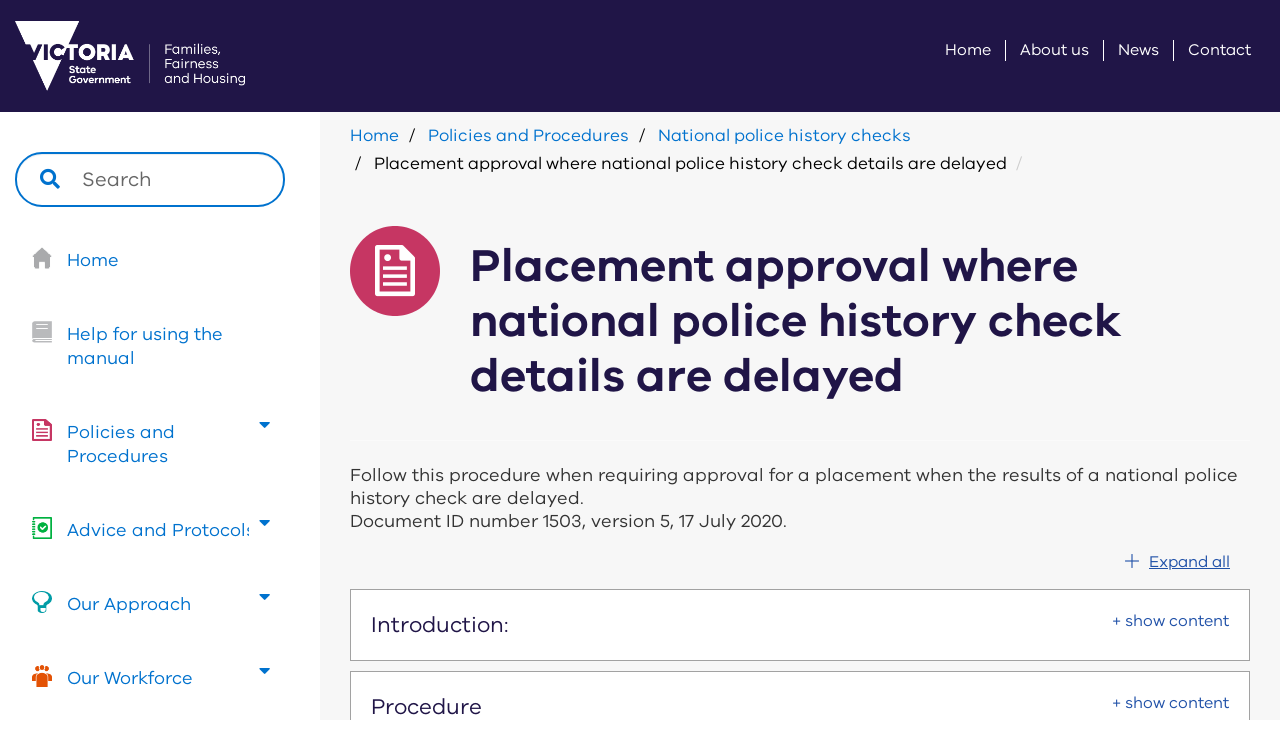

--- FILE ---
content_type: text/html; charset=UTF-8
request_url: https://www.cpmanual.vic.gov.au/policies-and-procedures/national-police-history-checks/placement-approval-where-national-police
body_size: 84703
content:


<!-- THEME DEBUG -->
<!-- THEME HOOK: 'html' -->
<!-- FILE NAME SUGGESTIONS:
   ▪️ html--node--5062.html.twig
   ▪️ html--node--%.html.twig
   ▪️ html--node.html.twig
   ✅ html.html.twig
-->
<!-- 💡 BEGIN CUSTOM TEMPLATE OUTPUT from 'themes/custom/cpmanual/templates/system/html.html.twig' -->
<!DOCTYPE html>
<html  lang="en" dir="ltr">
  <head>
    <meta charset="utf-8" />
<meta name="Generator" content="Drupal 10 (https://www.drupal.org)" />
<meta name="MobileOptimized" content="width" />
<meta name="HandheldFriendly" content="true" />
<meta name="viewport" content="width=device-width, initial-scale=1.0" />
<meta name="google-site-verification" content="haIkwiQU3Iq1n2XID88smv73xCM93ehJ-jzPMUXqZwA" />
<link rel="icon" href="/themes/custom/cpmanual/favicon.ico" type="image/vnd.microsoft.icon" />
<link rel="canonical" href="https://www.cpmanual.vic.gov.au/policies-and-procedures/national-police-history-checks/placement-approval-where-national-police" />
<link rel="shortlink" href="https://www.cpmanual.vic.gov.au/node/5062" />

            <link rel="apple-touch-icon" sizes="57x57" href="/themes/custom/cpmanual/favicons/apple-touch-icon-57x57.png">
    <link rel="apple-touch-icon" sizes="60x60" href="/themes/custom/cpmanual/favicons/apple-touch-icon-60x60.png">
    <link rel="apple-touch-icon" sizes="72x72" href="/themes/custom/cpmanual/favicons/apple-touch-icon-72x72.png">
    <link rel="apple-touch-icon" sizes="76x76" href="/themes/custom/cpmanual/favicons/apple-touch-icon-76x76.png">
    <link rel="apple-touch-icon" sizes="114x114" href="/themes/custom/cpmanual/favicons/apple-touch-icon-114x114.png">
    <link rel="apple-touch-icon" sizes="120x120" href="/themes/custom/cpmanual/favicons/apple-touch-icon-120x120.png">
    <link rel="apple-touch-icon" sizes="144x144" href="/themes/custom/cpmanual/favicons/apple-touch-icon-144x144.png">
    <link rel="apple-touch-icon" sizes="152x152" href="/themes/custom/cpmanual/favicons/apple-touch-icon-152x152.png">
    <link rel="apple-touch-icon" sizes="180x180" href="/themes/custom/cpmanual/favicons/apple-touch-icon-180x180.png">
    <meta name="apple-mobile-web-app-title" content="DHHS Victoria">
    
    <link rel="icon" type="image/png" sizes="192x192" href="/themes/custom/cpmanual/favicons/android-icon-192x192.png">
    <meta name="application-name" content="DHHS Victoria">
        <meta name="msapplication-TileColor" content="#ffffff">
    <meta name="msapplication-TileImage" content="/themes/custom/cpmanual/favicons/ms-icon-144x144.png">
        <meta name="msapplication-config" content="/browserconfig.xml" />
        <meta name="theme-color" content="#201547">
        <link rel="icon" type="image/png" sizes="16x16" href="/themes/custom/cpmanual/favicons/favicon-16x16.png">
    <link rel="icon" type="image/png" sizes="32x32" href="/themes/custom/cpmanual/favicons/favicon-32x32.png">
    <link rel="icon" type="image/png" sizes="96x96" href="/themes/custom/cpmanual/favicons/favicon-96x96.png">
        <title>Placement approval where national police history check details are delayed | Child Protection Manual | CP Manual Victoria</title>
    <link rel="stylesheet" media="all" href="/core/misc/components/progress.module.css?t7gcwt" />
<link rel="stylesheet" media="all" href="/core/misc/components/ajax-progress.module.css?t7gcwt" />
<link rel="stylesheet" media="all" href="/core/modules/system/css/components/align.module.css?t7gcwt" />
<link rel="stylesheet" media="all" href="/core/modules/system/css/components/fieldgroup.module.css?t7gcwt" />
<link rel="stylesheet" media="all" href="/core/modules/system/css/components/container-inline.module.css?t7gcwt" />
<link rel="stylesheet" media="all" href="/core/modules/system/css/components/clearfix.module.css?t7gcwt" />
<link rel="stylesheet" media="all" href="/core/modules/system/css/components/details.module.css?t7gcwt" />
<link rel="stylesheet" media="all" href="/core/modules/system/css/components/hidden.module.css?t7gcwt" />
<link rel="stylesheet" media="all" href="/core/modules/system/css/components/item-list.module.css?t7gcwt" />
<link rel="stylesheet" media="all" href="/core/modules/system/css/components/js.module.css?t7gcwt" />
<link rel="stylesheet" media="all" href="/core/modules/system/css/components/nowrap.module.css?t7gcwt" />
<link rel="stylesheet" media="all" href="/core/modules/system/css/components/position-container.module.css?t7gcwt" />
<link rel="stylesheet" media="all" href="/core/modules/system/css/components/reset-appearance.module.css?t7gcwt" />
<link rel="stylesheet" media="all" href="/core/modules/system/css/components/resize.module.css?t7gcwt" />
<link rel="stylesheet" media="all" href="/core/modules/system/css/components/system-status-counter.css?t7gcwt" />
<link rel="stylesheet" media="all" href="/core/modules/system/css/components/system-status-report-counters.css?t7gcwt" />
<link rel="stylesheet" media="all" href="/core/modules/system/css/components/system-status-report-general-info.css?t7gcwt" />
<link rel="stylesheet" media="all" href="/core/modules/system/css/components/tablesort.module.css?t7gcwt" />
<link rel="stylesheet" media="all" href="/core/modules/layout_discovery/layouts/onecol/onecol.css?t7gcwt" />
<link rel="stylesheet" media="all" href="/modules/contrib/paragraphs/css/paragraphs.unpublished.css?t7gcwt" />
<link rel="stylesheet" media="all" href="/themes/custom/dhhs/css/style.css?t7gcwt" />
<link rel="stylesheet" media="all" href="/themes/custom/cpmanual/css/tooltipster.bundle.min.css?t7gcwt" />
<link rel="stylesheet" media="all" href="/themes/custom/cpmanual/css/tooltipster-sideTip-shadow.min.css?t7gcwt" />
<link rel="stylesheet" media="all" href="/themes/custom/cpmanual/css/cpmanual-style.css?t7gcwt" />

    <script type="application/json" data-drupal-selector="drupal-settings-json">{"path":{"baseUrl":"\/","pathPrefix":"","currentPath":"node\/5062","currentPathIsAdmin":false,"isFront":false,"currentLanguage":"en"},"pluralDelimiter":"\u0003","suppressDeprecationErrors":true,"gtag":{"tagId":"","consentMode":false,"otherIds":[],"events":[],"additionalConfigInfo":[]},"ajaxPageState":{"libraries":"eJxdjUsOwyAMBS9E4iMhEywgItjCpiq3b7JIf5unN7OZwGxqHQXC_bx08qUVc28FwsIP6l_GmKsVcTFn9amyKvYJFy03Lbu6xJwqecME6Zx_XnHH5688XMXJw3wsul3RCdxo4-oEO6aznRViH4J1_Zh1NBmhFs0UnU41OiCg0gsxnViM","theme":"cpmanual","theme_token":null},"ajaxTrustedUrl":{"form_action_p_pvdeGsVG5zNF_XLGPTvYSKCf43t8qZYSwcfZl2uzM":true},"gtm":{"tagId":null,"settings":{"data_layer":"dataLayer","include_classes":false,"allowlist_classes":"","blocklist_classes":"","include_environment":false,"environment_id":"","environment_token":""},"tagIds":["GTM-MCR5QMP"]},"bootstrap":{"forms_has_error_value_toggle":1,"modal_animation":1,"modal_backdrop":"true","modal_focus_input":1,"modal_keyboard":1,"modal_select_text":1,"modal_show":1,"modal_size":"","popover_enabled":1,"popover_animation":1,"popover_auto_close":1,"popover_container":"body","popover_content":"","popover_delay":"0","popover_html":0,"popover_placement":"right","popover_selector":"","popover_title":"","popover_trigger":"click","tooltip_enabled":1,"tooltip_animation":1,"tooltip_container":"body","tooltip_delay":"0","tooltip_html":0,"tooltip_placement":"auto left","tooltip_selector":"","tooltip_trigger":"hover"},"dhhsGlossary":[{"id":"5","name":"A\u0026PC","description":"\u003Cp\u003EAdoption and Permanent Care\u003C\/p\u003E\r\n","once":false,"patterns":["A\u0026PC"]},{"id":"6","name":"ABI","description":"\u003Cp\u003EAcquired brain injury.\u003C\/p\u003E\n","once":false,"patterns":["ABI"]},{"id":"7","name":"Aboriginal Best Start","description":"\u003Cp\u003EAboriginal Best Start projects have been established to make sure that local Aboriginal communities and organisations are given every possible opportunity to influence outcomes for their children and families. These projects are designed to empower communities and families and develop broad cross-sectoral partnerships across all early years services to improve outcomes for Aboriginal children and their families.\u003C\/p\u003E\n","once":false,"patterns":["Aboriginal Best Start"]},{"id":"8","name":"Aboriginal Child Placement Principle","description":"\u003Cp\u003EA nationally agreed standard in determining placement of Aboriginal children in out-of-home care. The principle aims to enhance and preserve Aboriginal children\u2019s cultural identity by ensuring that they maintain strong connections with family, community and culture. The principle governs the practice of child protection practitioners and community services when placing Aboriginal children and young people in out-of-home care. The principle is enshrined in the Children, Youth and Families Act 2005.\u003C\/p\u003E\r\n","once":false,"patterns":["Aboriginal Child Placement Principle"]},{"id":"9","name":"Aboriginal Child Specialist Advice and Support Service (ACSASS)","description":"\u003Cp\u003EService specifically funded by the department to provide advice and consultation services to child protection practitioners in relation to all Aboriginal children reported to child protection and all significant decisions including placement and case planning, during child protection involvement. In Victoria the service is known as the Aboriginal Child Specialist Advice and Support Service (ACSASS). The service is operated by the Victorian Aboriginal Child Care Agency (VACCA) in all locations with the exception of Mildura, where the service is operated by the Mildura Aboriginal Corporation. The ACSASS service operated by VACCA is sometimes referred to as \u0027Lakidjeka\u2019 and in Mildura it is sometimes referred to as \u2018MAC\/ACSASS\u2019.\u003C\/p\u003E\r\n","once":false,"patterns":["Aboriginal Child Specialist Advice and Support Service (ACSASS)"]},{"id":"10","name":"Aboriginal Children in Aboriginal Care","description":"\u003Cp\u003EAboriginal Children in Aboriginal Care (ACAC) is a program that enables an approved Aboriginal Community Controlled Organisation (ACCO) to take on responsibility for an Aboriginal child\u2019s case management and case plan. This allows the ACCO to actively work with the child\u2019s family, community and other professionals to develop and implement the child\u2019s case plan and achieve their permanency objective in a way that is culturally safe and in the best interests of the child.\u003C\/p\u003E\u003Cp\u003ESection 18 of the CYFA enables the Secretary of the DHHS to authorise the principal officer of an Aboriginal agency to undertake specified functions and powers in relation to a Children\u2019s Court protection order for an Aboriginal child or young person.\u003C\/p\u003E\u003Cp\u003EResponsibility for Aboriginal children on the following protection orders made in the family division of the Children\u2019s Court can be transferred to authorised ACCOs:\u003C\/p\u003E\u003Cul\u003E\u003Cli\u003Efamily preservation orders\u003C\/li\u003E\u003Cli\u003Efamily reunification orders\u003C\/li\u003E\u003Cli\u003Ecare by Secretary orders\u003C\/li\u003E\u003Cli\u003Elong-term care orders.\u003C\/li\u003E\u003C\/ul\u003E\u003Cp\u003EThe ACAC program does not include Interim accommodation orders or orders made in the criminal division of the Children\u2019s Court.\u003C\/p\u003E\n","once":false,"patterns":["Aboriginal Children in Aboriginal Care"]},{"id":"11","name":"Aboriginal Community","description":"\u003Cp\u003ETraditional kinship relations continue to play a significant role in Aboriginal communities. While Australian family life often centres on the nuclear family made up of parents and children, Aboriginal family life includes grandparents, aunts, uncles, cousins, second cousins and the Aboriginal community or \u2018Mob\u2019. An Aboriginal person\u2019s land, sea, sky, rivers, sites, seasons, plants and animals; place of heritage, belonging and spirituality; is called \u2018Country\u2019. Highly respected Aboriginal people held in esteem by their communities for their wisdom, cultural knowledge and community service are referred to as elders. They are often responsible for making decisions within the community.\u003C\/p\u003E\n","once":false,"patterns":["Aboriginal Community"]},{"id":"12","name":"Aboriginal Family Preservation Program","description":"\u003Cp\u003EThe Aboriginal Family Preservation Program (AFPP) works intensively over a period of up to 12 weeks with families referred by child protection, with the aim of family preservation or reunification. The program\u0027s practice approach is grounded in Aboriginal culture and provides intensive family support, practical assistance and parenting education to address protective concerns thereby reducing need for placement of children in out-of-home care and enhancing the opportunity for reunification. AFPP services are available in Mildura, Swan Hill, Shepparton, Dandenong (for the Southern division) and in the local area and surrounds of Bairnsdale and Morwell.\u003C\/p\u003E\n","once":false,"patterns":["Aboriginal Family Preservation Program"]},{"id":"13","name":"Aboriginal Family Restoration Programs","description":"\u003Cp\u003EAboriginal Family Restoration Programs aim to prevent future harm and disadvantage for the most at-risk Aboriginal children by strengthening their parents\u2019 capacity to safely care for them. The programs are based upon a holistic response to Aboriginal family breakdown to ensure the safety of Aboriginal children where there is a risk of the child being placed in out-of-home care, or the possibility of reunification. The program generally offers similar services to AFPP but with the option of a residential service for the whole family where there is imminent risk of the children being placed. AFRS programs are located in NWMR, Echuca and Morwell.\u003C\/p\u003E\n","once":false,"patterns":["Aboriginal Family Restoration Programs"]},{"id":"14","name":"Aboriginal family-led decision making","description":"\u003Cp\u003EAboriginal family-led decision making (AFLDM) is a culturally based approach to decision making and planning with Aboriginal families about the safety needs of their children and how these can be met. Referrals to the program from child protection are considered once abuse or neglect of an Aboriginal child is substantiated. The AFLDM conveners \u2013 one from DHHS child protection and one from the Aboriginal community \u2013 meet with the family and relevant community members to make decisions about how to respond to protective concerns and keep the child safe in future.\u003C\/p\u003E\r\n\r\n\u003Cp\u003EThe model utilises traditional Aboriginal approaches to solving family problems and involves Aboriginal elders, the child and extended family. Consideration is to be given to an AFLDM for decision making in relation to\u0026nbsp;planning and care and placement planning.\u003C\/p\u003E\r\n","once":false,"patterns":["Aboriginal family-led decision making"]},{"id":"15","name":"Aboriginal person","description":"\u003Cp\u003EAboriginal person means a person of Aboriginal or Torres Strait Islander descent who identifies as Aboriginal or Torres Strait Islander and is accepted by an Aboriginal or Torres Strait Islander community.\u003C\/p\u003E\u003Cp\u003EThis is a defined term under the CYFA (s. 3) and is used in specific contexts in the Act, for example, in s. 18.\u003C\/p\u003E\n","once":false,"patterns":["Aboriginal person"]},{"id":"16","name":"ACCO","description":"\u003Cp\u003EAboriginal Community Controlled Organisation.\u003C\/p\u003E\n","once":false,"patterns":["ACCO"]},{"id":"17","name":"Accountable undertaking","description":"\u003Cp\u003EA sentencing order in which a charge is dismissed upon a child giving an undertaking. Non-compliance with the undertaking may result in re-sentence.\u003C\/p\u003E\n","once":false,"patterns":["Accountable undertaking"]},{"id":"18","name":"ACP","description":"\u003Cp\u003EAdolescent community placement.\u003C\/p\u003E\n","once":false,"patterns":["ACP"]},{"id":"19","name":"ACSASS","description":"\u003Cp\u003EAboriginal Child Specialist Advice and Support Service\u003C\/p\u003E\n","once":false,"patterns":["ACSASS"]},{"id":"20","name":"Act (Act of Parliament)","description":"\u003Cp\u003EA law passed by a legislature and given Royal assent.\u003C\/p\u003E\r\n","once":false,"patterns":["Act (Act of Parliament)"]},{"id":"21","name":"Adduced","description":"\u003Cp\u003ETo present (a fact) as a supporting reason, piece of evidence.\u003C\/p\u003E\n","once":false,"patterns":["Adduced"]},{"id":"22","name":"Adjourn","description":"\u003Cp\u003EFor a court to postpone, put off the hearing of a case to a later time.\u003C\/p\u003E\n","once":false,"patterns":["Adjourn"]},{"id":"23","name":"Adolescent community placement","description":"\u003Cp\u003EAdolescent community placement is a home based care model for young people 12 years to 18 years of age who are unable to live with their families for a range of reasons. Adolescent Community Placement enables young people to reside in a home like environment with the support and supervision of approved and accredited caregivers.\u003C\/p\u003E\n","once":false,"patterns":["Adolescent community placement"]},{"id":"24","name":"Adoption Act 1984","description":"\u003Cp\u003EThe legislation which sets out the legal requirements for adoption, including agency approval and gazettal of counsellors, procedures for giving consent to adoption, guardianship of the child relinquished for adoption, eligibility of applicants for adoption, legalisation of adoption through the granting of an adoption order, ongoing contact and information exchange, and access to information provisions.\u003C\/p\u003E\n","once":false,"patterns":["Adoption Act 1984"]},{"id":"25","name":"Adoption and Permanent Care teams","description":"\u003Cp\u003EAdoption and Permanent Care (A\u0026amp;PC) teams are specialist child placement services with expertise in permanent family placement. There are four DHHS divisional teams and six CSO or ACCO teams. Catholic Care deliver the local infant adoption program statewide. A\u0026amp;PC teams recruit, educate, assess and approve applicants for both adoption and permanent care. Upon referral from child protection, A\u0026amp;PC teams match children with permanent carers and supervise those placements for about 12-18 months after the children\u2019s court makes a permanent care order. They also provide relinquishment counselling to birth parents considering placing their child for adoption and match children with approved adoption applicants.\u003C\/p\u003E\r\n","once":false,"patterns":["Adoption and Permanent Care teams"]},{"id":"26","name":"Adoption","description":"\u003Cp\u003EAdoption is a way to provide an alternative permanent family for a child who is unable to live with their birth family on a long term basis. The effect of an adoption is that it makes the adoptive parents the child\u2019s legal parents as though the child had been born to them.\u003C\/p\u003E\n","once":false,"patterns":["Adoption"]},{"id":"27","name":"Adversarial","description":"\u003Cp\u003EHearings are referred to as \u2018adversarial\u2019 because each party tries to establish their case and disprove the other parties\u2019 case, rather than seeking common ground, compromise and agreement.\u003C\/p\u003E\n","once":false,"patterns":["Adversarial"]},{"id":"28","name":"Adverse childhood experiences","description":"\u003Cp\u003EAdverse childhood experiences are childhood experiences that have an impact on a person\u2019s physical health and psychological wellbeing in their adulthood. Adverse childhood experiences include:\u003C\/p\u003E\u003Cul\u003E\u003Cli\u003Eemotional abuse\u003C\/li\u003E\u003Cli\u003Epsychological abuse\u003C\/li\u003E\u003Cli\u003Ephysical abuse\u003C\/li\u003E\u003Cli\u003Esexual abuse\u003C\/li\u003E\u003Cli\u003Eneglect\u003C\/li\u003E\u003Cli\u003Eexposure to substance misuse or abuse\u003C\/li\u003E\u003Cli\u003Eexposure to mental illness\u003C\/li\u003E\u003Cli\u003Eexposure to family violence\u003C\/li\u003E\u003Cli\u003Eexposure to criminal behaviour.\u003C\/li\u003E\u003C\/ul\u003E\n","once":false,"patterns":["Adverse childhood experiences"]},{"id":"29","name":"Affidavit","description":"\u003Cp\u003EA written statement made by a person who has sworn or affirmed before a person authorised to administer the oath that the contents of the statement are true and correct.\u003C\/p\u003E\n","once":false,"patterns":["Affidavit"]},{"id":"30","name":"AFLDM","description":"\u003Cp\u003EAboriginal family-led decision making.\u003C\/p\u003E\n","once":false,"patterns":["AFLDM"]},{"id":"31","name":"Age and stage of life","description":"\u003Cp\u003EA child\u0027s age and stage of life, together with culture and gender, provides the starting point for understanding each child\u0027s unique circumstances and experiences. It impacts on every other dimension of a child\u0027s life. It provides a lens for viewing safety, stability and development for vulnerable children. Age and stage of life refers to the different childhood experiences from birth to adulthood. An infant, a toddler, a pre-school child, a child in primary school and an adolescent all experience safety, stability and development very differently. Age relates to the chronological age of a child and is usually described in months or years for example a three year old. Stage of life is broader than age and may cover a period of several years and is socially as well as chronologically defined for example puberty is a stage of life.\u003C\/p\u003E\n","once":false,"patterns":["Age and stage of life"]},{"id":"32","name":"Age of criminal responsibility","description":"\u003Cp\u003EThe age at or above which a person can be charged by police with committing a criminal offence. In Victoria the age of criminal responsibility is 12 years. A person under 12 cannot be charged by police with committing an offence.\u003C\/p\u003E","once":false,"patterns":["Age of criminal responsibility"]},{"id":"33","name":"Age","description":"\u003Cp\u003EIn the absence of positive evidence as to the age of a child, age means apparent age.\u003C\/p\u003E\n","once":false,"patterns":["Age"]},{"id":"34","name":"Agency","description":"\u003Cp\u003ERefers to community service organisation (CSO or ACCO).\u003C\/p\u003E\r\n","once":false,"patterns":["Agency"]},{"id":"35","name":"Aggrieved family member","description":"\u003Cp\u003EAn applicant for an intervention order who is related by blood or intimate relationship to the defendant.\u003C\/p\u003E\n","once":false,"patterns":["Aggrieved family member"]},{"id":"37","name":"AIHW","description":"\u003Cp\u003EAustralian Institute of Health and Welfare.\u003C\/p\u003E\n","once":false,"patterns":["AIHW"]},{"id":"38","name":"Amicus curiae","description":"\u003Cp\u003EFriend of the court: refers to a person or entity who is not a party to a case but volunteers or is invited by the court to offer information, expertise, or legal arguments to help the court make a decision.\u003C\/p\u003E","once":false,"patterns":["Amicus curiae"]},{"id":"39","name":"Antecedents","description":"\u003Cp\u003EThe past history of a person, often used in the sense of his or her prior criminal history.\u003C\/p\u003E\n","once":false,"patterns":["Antecedents"]},{"id":"40","name":"Appeal","description":"\u003Cp\u003EA hearing in a higher court to determine whether or not a judgment of a lower court is correct in law.\u003C\/p\u003E\n","once":false,"patterns":["Appeal"]},{"id":"41","name":"Apprehension","description":"\u003Cp\u003EThe taking of a child or young person into custody either by a police officer or a child protection practitioner.\u003C\/p\u003E\n","once":false,"patterns":["Apprehension"]},{"id":"42","name":"ATSI","description":"\u003Cp\u003E\u2018ATSI\u2019 is an acronym that stands for Aboriginal and or Torres Strait Islander. Its use should be avoided wherever possible as it is considered disrespectful by many Aboriginal and Torres Strait Islander peoples.\u003C\/p\u003E\n","once":false,"patterns":["ATSI"]},{"id":"43","name":"Bail - own undertaking","description":"\u003Cp\u003EAn undertaking in writing signed by an accused person undertaking to attend court for the hearing.\u0026nbsp;\u003C\/p\u003E","once":false,"patterns":["Bail - own undertaking"]},{"id":"44","name":"Bail justice","description":"\u003Cp\u003EA person appointed by the Attorney-General to make decisions out of court hours about whether a person charged with an offence should be remanded in custody or released on bail. Bail justices also make decisions relating to the short-term residential placement of children deemed to be at risk by DFFH child protection practitioners. Bail justices are employed in a voluntary capacity.\u003C\/p\u003E\r\n","once":false,"patterns":["Bail justice"]},{"id":"45","name":"Bail placement","description":"\u003Cp\u003EA placement set by bail conditions.\u003C\/p\u003E\n","once":false,"patterns":["Bail placement"]},{"id":"46","name":"Bail","description":"\u003Cp\u003EThe right to be released from custody granted to a person who has been arrested and charged with a criminal offence on the condition that he or she return to court at some specified time together with any other conditions considered appropriate.\u003C\/p\u003E\u003Cp\u003EBail may be granted or refused by a court, a bail justice or police officer.\u003C\/p\u003E\n","once":false,"patterns":["Bail"]},{"id":"47","name":"Basic care provided","description":"\u003Cp\u003EThe provision of basic care means that the child\u0027s parents or other carers are meeting a child\u0027s individual needs for safety, wellbeing and development. A child\u0027s basic needs include their physical, social and emotional needs and the nature of their needs will also depend on their age and stage of life, culture and gender. Physical needs may include food, liquid, warmth, shelter, clean and appropriate clothing, adequate personal hygiene, and timely access to appropriate medical and dental care where needed. Social and emotional needs may include emotional warmth, stimulation, consistency, guidance and boundaries. Development includes the child\u2019s age, stage of development, culture and gender.\u003C\/p\u003E\r\n","once":false,"patterns":["Basic care provided"]},{"id":"48","name":"Best interests framework","description":"\u003Cp\u003EThe best interests framework for vulnerable children and youth presents the best interests principles and associated principles and provisions of the CYFA in a coherent policy framework in order to assist professionals to apply these principles in their day-to-day practice. It incorporates four dimensions of a child\u2019s experience; safety, stability and development in relation to their age and stage, culture and gender and three categories of the child\u2019s relationships; parent\/carer capability, family composition and dynamics, and community participation, social and economic environment.\u0026nbsp;\u003Cspan\u003E\u003Cspan\u003E\u003Cspan\u003EThe best interests framework is articulated for children and family services in the best interests case practice model summary guide (2012). \u003C\/span\u003E\u003C\/span\u003E\u003C\/span\u003E\u003C\/p\u003E\r\n\r\n\u003Cp\u003E\u003Cspan\u003E\u003Cspan\u003E\u003Cspan\u003EFor Child Protection, the SAFER children framework published in November 2021, provides the risk assessment practice guidance for Victoria\u2019s child protection workforce. The best interests case practice summary guide practice approaches of relationship building, engagement, partnership and empowerment, continue to underpin child protection practice. \u003C\/span\u003E\u003C\/span\u003E\u003C\/span\u003E\u003C\/p\u003E\r\n","once":false,"patterns":["Best interests framework"]},{"id":"49","name":"Best interests plan","description":"\u003Cp\u003ENO LONGER IN USE, see Case\u0026nbsp;Plan.\u0026nbsp;\u003C\/p\u003E\r\n","once":false,"patterns":["Best interests plan"]},{"id":"50","name":"Best interests planning","description":"\u003Cp\u003ENO LONGER IN USE, see Case planning.\u0026nbsp;\u003C\/p\u003E\r\n","once":false,"patterns":["Best interests planning"]},{"id":"51","name":"Best interests principles","description":"\u003Cp\u003EThe best interests principles that apply as the paramount consideration for the family division of the court, child protection and community service organisations operating under the CYFA, specified in Section 10.\u003C\/p\u003E\r\n","once":false,"patterns":["Best interests principles"]},{"id":"52","name":"Best Start","description":"\u003Cp\u003E\u003Cspan\u003E\u003Cspan\u003E\u003Cspan\u003EBest Start is a whole of government early years initiative auspiced by the Department of Education and Training (DET) to support families and caregivers to provide the best possible environment, experiences and care for children from birth to age eight. The program focuses on children experiencing vulnerability and all Aboriginal children, boosting participation in the programs such as kindergarten and maternal and child health (MCH) services. The program also puts in place prevention strategies, such as providing referral pathways when targeted supports are required.\u003C\/span\u003E\u003C\/span\u003E\u003C\/span\u003E\u003C\/p\u003E\r\n","once":false,"patterns":["Best Start"]},{"id":"53","name":"Bill","description":"\u003Cp\u003ESee \u003Cstrong\u003Elegislation\u003C\/strong\u003E\u003C\/p\u003E","once":false,"patterns":["Bill"]},{"id":"54","name":"BIP","description":"\u003Cp\u003EBest interests plan - NO LONGER IN USE- see Case plan.\u003C\/p\u003E\r\n","once":false,"patterns":["BIP"]},{"id":"55","name":"BJ","description":"\u003Cp\u003EBail justice\u003C\/p\u003E\n","once":false,"patterns":["BJ"]},{"id":"56","name":"Blended families","description":"\u003Cp\u003EBlended families are two-parent families where some or all of the children living in the family are not the natural children of both parents.\u003C\/p\u003E\n","once":false,"patterns":["Blended families"]},{"id":"57","name":"BPCP","description":"\u003Cp\u003EBeginning practice in child protection \u2013 orientation program for new child protection practitioners.\u003C\/p\u003E\n","once":false,"patterns":["BPCP"]},{"id":"58","name":"Breach","description":"\u003Cp\u003EA failure by a person to comply with a court order.\u003C\/p\u003E\n","once":false,"patterns":["Breach"]},{"id":"59","name":"YJBAS","description":"\u003Cp\u003EThe Youth Justice Bail After-hours Service (YJBAS) replaces the Central After-Hours Assessment and Bail Placement Service (CAHABPS). YJBAS is a state-wide, after-hours bail assessment and advice service delivered by Youth Justice, available to young people aged between 10-18 years of age.\u003C\/p\u003E","once":false,"patterns":["YJBAS"]},{"id":"60","name":"CAHCPES","description":"\u003Cp\u003ECentral After Hours Child Protection Emergency Service\u003C\/p\u003E\r\n","once":false,"patterns":["CAHCPES"]},{"id":"61","name":"AHPS","description":"\u003Cp\u003EAfter Hours Placement Service supports the After Hours Services (AHS) and Young People\u2019s Outreach Team (YPOT) by identifying suitable placement options for children and young people needing a care placement.\u003C\/p\u003E","once":false,"patterns":["AHPS"]},{"id":"62","name":"AHS","description":"\u003Cp\u003EAfter Hours Service. Operates outside normal business hours and responds to urgent Child Protection matters.\u003C\/p\u003E","once":false,"patterns":["AHS"]},{"id":"63","name":"CALD","description":"\u003Cp\u003ECALD is an acronym that stands for culturally and linguistically diverse. CALD can be used as an inclusive term, similar to \u201cmulticultural\u201d, to describe Australia\u0027s cultural and linguistic variety.\u003C\/p\u003E\u003Cp\u003ECALD is generally used to refer to those who originate (or have parents who originate) from a country where English is not the dominant language or where cultural norms and values differ from the predominant cultural norms and values present in Australia. Typically, this means CALD peoples are not native-English-speaking Anglo-Saxons\/Celtics or Aboriginal and Torres Strait Islander peoples. CALD peoples comprise a significant proportion of Australia\u0027s population.\u003C\/p\u003E\u003Cp\u003EEffective engagement with CALD families requires that practitioners are culturally competent through demonstrating respect for and understanding of culture. Such practice is linked to improvements in health and wellbeing for CALD families. It is important to be aware that CALD peoples may have had adverse experiences that impact on their capacity to trust practitioners. These experiences might include historical dispossession, collective grief, loss or trauma.\u003C\/p\u003E\u003Cp\u003EDifferent cultures use different child-rearing practices. However, the kinds of behaviours that cause harm \u2013 such as neglect, and physical, emotional and sexual abuse \u2013 are universal, and must always be addressed, regardless of cultural background.\u003C\/p\u003E\n","once":false,"patterns":["CALD"]},{"id":"64","name":"CAMHS","description":"\u003Cp\u003EChild and Adolescent Mental Health Service. Specialist mental health services, providing assessment and treatment services for children and young people up to 18 years.\u003C\/p\u003E\n","once":false,"patterns":["CAMHS"]},{"id":"65","name":"Care allowance","description":"\u003Cp\u003EAssessed and approved home-based carers are eligible to receive a care allowance that assists with the day-to-day costs of care. The allowance is intended to contribute to expenses incurred by carers in the course of proving home-based care for children such as, food, household provisions, utilities, clothing, recreational activities and entertainment. The care allowance is not a payment for a carer\u2019s time or expertise. Similarly, it is not compensation for a carer who is not engaged in paid employment.\u003C\/p\u003E\r\n","once":false,"patterns":["Care allowance"]},{"id":"66","name":"Care and placement plan","description":"\u003Cp\u003EThe purpose of a care and placement plan is to ensure that all children and young people in out-of-home care have a clearly developed plan that addresses their needs and all parties concerned with the care of the child or young person are clear about what they are expected to do to achieve the plan. The placement plan will always be guided by the case plan, where this exists. A care and placement plan records the detailed day-to-day arrangements for the care of the child or young person. It identifies how their long and short term needs will be met.\u003C\/p\u003E\r\n","once":false,"patterns":["Care and placement plan"]},{"id":"67","name":"Care leaver","description":"\u003Cp\u003E(a) A young person over the age of 16 years who has been on a care by Secretary or long-term care\u0026nbsp;order and is moving out of care to independent living.\u003C\/p\u003E\r\n\r\n\u003Cp\u003E(b) The term \u2018care leaver\u2019 is also commonly used to describe an older person who grew up in care. In the past many people grew up in children\u0027s homes or institutions. Some were former wards of state while others were placed in care voluntarily by their families.\u003C\/p\u003E\r\n","once":false,"patterns":["Care leaver"]},{"id":"68","name":"Care team","description":"\u003Cp\u003EThe care teams exists to strengthen communication and collaboration between carers, departmental staff, community service organisation staff, other associated professionals, clients and their families, prompting all parties involved to consider the things any good parent would naturally consider when caring for their own child. The care teams develops the care and placement plan and contributes to the case planning process. The composition of a care team will vary depending on the specific issues and needs of the child and family, however it will always include the child protection practitioner, agency placement worker, the child\u2019s case manager, the child\u2019s carer\/s, and parents (as appropriate).\u003C\/p\u003E\r\n","once":false,"patterns":["Care team"]},{"id":"69","name":"Carer","description":"\u003Cp\u003EA carer has primary day-to-day responsibility for a child in out-of-home care and aims to ensure the safety and wellbeing of that child. A carer must be able to form a positive relationship with the child that provides warmth, nurturing, support, stability and guidance. By definition, a carer is not the child\u0027s parent. A kinship carer will be assessed and approved by child protection, a foster carer or permanent carers will be accredited and approved by a community service organisation. A carer is an integral part of the care team.\u003C\/p\u003E\n","once":false,"patterns":["Carer"]},{"id":"70","name":"CASA House","description":"\u003Cp\u003ECentre Against Sexual Assault. Provides specialist counselling support and advocacy for victim survivors of sexual assault and they work with people who are 16 and over, of any gender, sexuality or background.\u0026nbsp;\u003C\/p\u003E","once":false,"patterns":["CASA House"]},{"id":"71","name":"Case contract","description":"\u003Cp\u003EA case contract is a formal written agreement between the department and a community service organisation (CSO or ACCO) regarding the case management of an individual child protection client by the organisation; or the provision of case management tasks on behalf of child protection.\u003C\/p\u003E\r\n","once":false,"patterns":["Case contract"]},{"id":"72","name":"Case management","description":"\u003Cp\u003ECase management is the coordination and delivery of services provided as part of a case plan.\u003C\/p\u003E\r\n","once":false,"patterns":["Case management"]},{"id":"73","name":"Case practitioner","description":"\u003Cp\u003EThe person allocated the primary responsibility of overseeing implementation of the child or young person\u2019s case plan. This can be either a departmental or CSO or ACCO employee.\u003C\/p\u003E\r\n","once":false,"patterns":["Case practitioner"]},{"id":"74","name":"Case plan","description":"\u003Cp\u003EThe formal plan (s. 166 of the CYFA) that must contain all significant decisions for the child\u0027s present and future care and wellbeing of the child and\u0026nbsp;the permanency objective for the child where protective concerns have been substantiated. The case plan for an Aboriginal child placed in out-of-home care must address the cultural support needs of the child.\u003C\/p\u003E\r\n","once":false,"patterns":["Case plan"]},{"id":"75","name":"Case planning","description":"\u003Cp\u003ECase planning in child protection practice relates to the process of planning with children and their families following substantiation of child protection concerns. All case planning processes must comply with the best interests principles in s.10 of the CYFA and decision-making principles in ss. 11 to 14 of the CYFA. These sections set out the considerations that Child Protection, CSOs and ACCOs must have when determining whether a decision or action is in the child\u2019s best interests - and they require that families and children (in age-appropriate ways) are actively and effectively engaged\u0026nbsp;in the decision-making process.\u003C\/p\u003E\r\n\r\n\u003Cp\u003EThe case planning process results in the development of a case plan.\u003C\/p\u003E\r\n","once":false,"patterns":["Case planning"]},{"id":"76","name":"CASIS","description":"\u003Cp\u003EClient and Service Information System. Former child protection electronic database replaced by CRIS.\u003C\/p\u003E\r\n","once":false,"patterns":["CASIS"]},{"id":"77","name":"CATT","description":"\u003Cp\u003ECrisis Assessment and Treatment Team. Mental Health Services psychiatric triage. A 24 hour information, assessment, treatment, referral and support service for any person who may be in psychiatric crisis.\u003C\/p\u003E\r\n\r\n\u003Cp\u003E\u0026nbsp;\u003C\/p\u003E\r\n","once":false,"patterns":["CATT"]},{"id":"78","name":"Caution","description":"\u003Cp\u003EA formal caution issued to a young offender by a senior police officer in the presence of a parent following which no court proceedings are brought.\u003C\/p\u003E\n","once":false,"patterns":["Caution"]},{"id":"79","name":"Charge","description":"\u003Cp\u003EA document prepared by an informant and served on a defendant detailing an alleged offence by the defendant.\u003C\/p\u003E\n","once":false,"patterns":["Charge"]},{"id":"80","name":"Charter for children in out-of-home care (the Charter)","description":"\u003Cp\u003EThe Charter provides a framework of principles to promote the wellbeing of children and young people in out-of-home care in child friendly language. The Charter should be displayed in all residential care settings and be made available for each child in out-of-home care. The Charter should be explained and discussed with children in an age appropriate manner.\u003C\/p\u003E\n","once":false,"patterns":["Charter for children in out-of-home care (the Charter)"]},{"id":"81","name":"Child (Criminal division)","description":"\u003Cp\u003EA person who at the time of commission of an alleged offence was aged between 12 and 17 inclusive but does not include any person who had turned 19 when a proceeding for the offence is commenced in the court.\u003C\/p\u003E","once":false,"patterns":["Child (Criminal division)"]},{"id":"82","name":"Child (Family division)","description":"\u003Cp\u003E\u0026nbsp;Broadly, a\u0026nbsp;person who is under the age of 17 or, if a protection order is in force in relation to him or her, is under the age of 18. See definition of \u0027child\u0027 in s. 3 of the CYFA for more detail.\u003C\/p\u003E\r\n","once":false,"patterns":["Child (Family division)"]},{"id":"83","name":"Child abuse","description":"\u003Cp\u003EAny action, or lack of action, that significantly harms the child\u2019s physical, psychological or emotional health and development. The CYFA enables consideration of the pattern and history of harm and the impacts on a child\u2019s safety, wellbeing and development. There is an overwhelming body of evidence which indicates that chronic neglect, abuse and family violence are harmful and have a cumulative and detrimental effect on a child\u2019s development. Child abuse can occur within a single incident or on multiple occasions and is categorised in the following manner:\u003C\/p\u003E\r\n\r\n\u003Cp\u003E(1) Physical abuse\u003C\/p\u003E\r\n\r\n\u003Cp\u003E(2) Sexual abuse\u003C\/p\u003E\r\n\r\n\u003Cp\u003E(3) Emotional\/psychological abuse\u003C\/p\u003E\r\n\r\n\u003Cp\u003E(4) Neglect.\u003C\/p\u003E\r\n","once":false,"patterns":["Child abuse"]},{"id":"84","name":"Child care agreement (Voluntary agreement)","description":"\u003Cp\u003EChild-care agreements may be entered into by\u0026nbsp;\u003Cem\u003Ea parent\u0026nbsp;\u003C\/em\u003Ewishing to place a child or young person in a voluntary out-of-home care placement.\u003C\/p\u003E\u003Cp\u003EVoluntary placements are those with no court order providing for the child or young person to live in a placement provided by a community service and where the parents (or in some cases the child or young person) may end the placement when they want to.\u003C\/p\u003E\u003Cp\u003ESection 135 of the (CYFA) allows a parent of a child to enter a written agreement with a service provider to place a child in the care of a service provider for the purpose of:\u003C\/p\u003E\u003Cul\u003E\u003Cli\u003ESupporting the child and his or her parent and\u003C\/li\u003E\u003Cli\u003EEncouraging and assisting the child\u2019s parent to resume the care of the child.\u003C\/li\u003E\u003C\/ul\u003E","once":false,"patterns":["Child care agreement (Voluntary agreement)"]},{"id":"85","name":"Child centred and family focussed","description":"\u003Cp\u003EAlso referred to as child focussed family centred.\u003C\/p\u003E\u003Cp\u003EChild centred, family focussed practice is a collaborative strengths based approach that recognises that the best interests of the child will, in most circumstances, be met in the context of helping and supporting the child\u2019s family to function well. This approach brings together the specialist resources provided by a professional and the knowledge, skills, concerns, decisions and plans of the family. The child centred aspect aims to ensure that the safety and wellbeing of the child remains of central concern and the family focused aspect seeks to bring about an improvement of each family\u2019s circumstances by working in partnership with the family and building on their strengths. The approach also seeks to adopt a broad definition of \u2018family\u2019 that is inclusive of significant others in the child\u2019s relationships network and to involve families in making choices about the resources and services they need.\u003C\/p\u003E\n","once":false,"patterns":["Child centred and family focussed"]},{"id":"87","name":"Child Protection","description":"\u003Cp\u003EThe Department of Families, Fairness and Housing has a statutory responsibility under the CYFA to provide child protection services for children and young people in Victoria under the age of 17 years in need of protection or, when a protection order is in place, children under the age of 18 years.\u003C\/p\u003E\r\n\r\n\u003Cp\u003EChild Protection provides services to children, young people and their families aimed at protecting children and young people from significant harm. When a child or young person is assessed as being \u2018at risk\u2019 within the family, Child Protection will \u2013 in the first instance and in accordance with the law \u2013 take reasonable steps to enable the child to remain in the care of their family by strengthening the family\u2019s capacity to protect them.\u003C\/p\u003E\r\n\r\n\u003Cp\u003EWhen, even with support, a child is not safe within the family, Child Protection will intervene to remove the child and bring the matter before the Children\u2019s Court. If the resumption of care by the parents is not possible, Child Protection will work towards an alternative permanent long-term family care arrangement, or an independent living arrangement, depending on the age and circumstances of the child or young person.\u003C\/p\u003E\r\n","once":false,"patterns":["Child Protection"]},{"id":"88","name":"Child sexual exploitation","description":"\u003Cp\u003EChild sexual exploitation is when a child is forced or manipulated into sexual activity. Child sexual exploitation follows a pattern of stages, where the child gradually has their autonomy and social connections eroded, making them vulnerable to exploitation. Men are most commonly the perpetrators and exploit both girls and boys. Children aged between 13 and 16 are at the greatest risk of sexual exploitation. Children who are clients of Child Protection, are placed in out-of-home care, or who frequently go missing - from home or placement - are at increased risk.\u003C\/p\u003E\r\n","once":false,"patterns":["Child sexual exploitation"]},{"id":"89","name":"Children, Youth and Families Act 2005","description":"\u003Cp\u003EReferred to in the Child Protection Manual as CYFA.\u003C\/p\u003E\r\n\r\n\u003Cp\u003EVictorian legislation that governs the child and family services sector.\u003C\/p\u003E\r\n","once":false,"patterns":["Children, Youth and Families Act 2005"]},{"id":"90","name":"Children\u2019s Services Coordination Board","description":"\u003Cp\u003EThe Children\u0027s Services Coordination Board brings together key decision-makers across departments to lead coordination of activities impacting on children and young people. It is established under the Child Wellbeing and Safety Act 2005. The Board comprises the Chief Commissioner for Police and the secretaries of the departments of Premier and Cabinet, Treasury and Finance, Education and Training, Families, Fairness and Housing, and Justice \u0026amp; Community Safety.\u003C\/p\u003E\r\n","once":false,"patterns":["Children\u2019s Services Coordination Board"]},{"id":"91","name":"Children\u0027s Court Clinic Drug Program","description":"\u003Cp\u003EA drug diversion program auspiced and conducted by the Children\u0027s Court Clinic to provide clinical drug assessment and referral to drug treatment for a young person charged with a criminal offence.\u003C\/p\u003E\n","once":false,"patterns":["Children\u0027s Court Clinic Drug Program"]},{"id":"92","name":"Children\u0027s Court Clinic","description":"\u003Cp\u003EAn independent body within the Department of Justice and Community Safety\u0026nbsp;whose primary function is to make clinical assessments of children and families and to submit reports to Victorian Children\u0027s Court\u0026nbsp;in both child protection and criminal cases.\u003C\/p\u003E\r\n","once":false,"patterns":["Children\u0027s Court Clinic"]},{"id":"93","name":"Chronologies","description":"\u003Cp\u003EChronologies can be used by child protection practitioners for different purposes such as court reports and case reviews. Helpful chronologies include:\u003C\/p\u003E\u003Cul\u003E\u003Cli\u003Edevelopment of the child\u003C\/li\u003E\u003Cli\u003Eeducational history\u003C\/li\u003E\u003Cli\u003Ecourt appearances\u003C\/li\u003E\u003Cli\u003Echild protection history \u2013 periods of involvement; key decisions\u003C\/li\u003E\u003Cli\u003Econtact with service and support systems\u003C\/li\u003E\u003Cli\u003Emedical history\u003C\/li\u003E\u003Cli\u003Eplacement history\u003C\/li\u003E\u003Cli\u003Esocial history\u003C\/li\u003E\u003Cli\u003Ehistory of contact (access).\u003C\/li\u003E\u003C\/ul\u003E\n","once":false,"patterns":["Chronologies"]},{"id":"94","name":"CILO","description":"\u003Cp\u003ECoordinating Interstate Liaison Officer.\u003C\/p\u003E\n","once":false,"patterns":["CILO"]},{"id":"95","name":"CIRMS","description":"\u003Cp\u003ECritical Incident Response Management System.\u003C\/p\u003E\n","once":false,"patterns":["CIRMS"]},{"id":"96","name":"CISM","description":"\u003Cp\u003ECritical Incident and Stress Management. Service provided by the Department of Health \u0026amp; Human Services, staffed by specially trained debriefers to assist employees who have been exposed to incidents that have the potential to affect their emotional wellbeing and physical health.\u003C\/p\u003E\n","once":false,"patterns":["CISM"]},{"id":"97","name":"CISS","description":"\u003Cp\u003EChild Information Sharing Scheme\u003C\/p\u003E\n","once":false,"patterns":["CISS"]},{"id":"98","name":"CIU","description":"\u003Cp\u003EPolice Criminal Investigations Unit.\u003C\/p\u003E\n","once":false,"patterns":["CIU"]},{"id":"99","name":"CLAN","description":"\u003Cp\u003ECare Leaver Australia Network (CLAN) is a national support and advocacy group for people brought up in care and placed in a range of institutions including orphanages, homes, industrial or training schools administered variously by the state, religious bodies and other charitable or welfare groups. CLAN is primarily for people who were brought up in care prior to the 1990s, sometimes known as \u2018Forgotten Australians\u2019.\u003C\/p\u003E\n","once":false,"patterns":["CLAN"]},{"id":"100","name":"Client","description":"\u003Cp\u003EChild Protection refers to the child as the client; while working with the family and significant others.\u003C\/p\u003E","once":false,"patterns":["Client"]},{"id":"101","name":"Congenital","description":"\u003Cp\u003ECongenital means existing at or before birth.\u003C\/p\u003E\r\n\r\n\u003Cp\u003EA congenital condition - also known as a birth defect, congenital defect, congenital abnormality, congenital anomaly or congenital malformation - is a condition present in a baby that occurs during intrauterine life. Congenital conditions may be detected during pregnancy, at birth or in early childhood, and may adversely affect the function or structure of a body part or alter metabolism or brain development.\u003C\/p\u003E\r\n\r\n\u003Cp\u003ECongenital conditions range in severity from minor to life-threatening and some cause lifelong disability or illness.\u003C\/p\u003E\r\n\r\n\u003Cp\u003EA large percentage of congenital anomalies cannot be linked to a specific cause, however there are some known causes and risk factors. These include:\u003C\/p\u003E\r\n\r\n\u003Cul\u003E\r\n\t\u003Cli\u003Egenetic factors (inherited anomalies or genetic mutations)\u003C\/li\u003E\r\n\t\u003Cli\u003Eadvanced maternal age\u003C\/li\u003E\r\n\t\u003Cli\u003Epoor maternal diet and nutritional status (including inadequate access to sufficient nutritious food, maternal folate deficiency and excessive vitamin A intake)\u003C\/li\u003E\r\n\t\u003Cli\u003Ematernal infection during pregnancy\u003C\/li\u003E\r\n\t\u003Cli\u003Ematernal exposure to certain medications, pesticides, alcohol, tobacco and radiation during pregnancy\u003C\/li\u003E\r\n\t\u003Cli\u003Ematernal drug or alcohol use during pregnancy (foetal alcohol spectrum disorder).\u003C\/li\u003E\r\n\u003C\/ul\u003E\r\n","once":false,"patterns":["Congenital"]},{"id":"102","name":"Connection to culture","description":"\u003Cp\u003EConnection to culture is the experience of being connected to aspects of your cultural identity, including cultural history and traditions of land, birthplace, ethnicity, practices, language, values and beliefs. Connection to culture is a fundamental human right.\u003C\/p\u003E\r\n\r\n\u003Cp\u003EConnection to culture, family and community enhances children\u2019s resilience by providing social support, a sense of identity that is shared with others, and a shared vision of the future. Cultural stories, rituals and celebrations regarding trauma and recovery enable individuals to understand and put a context around their personal reactions to trauma and loss.\u003C\/p\u003E\r\n\r\n\u003Cp\u003EPractice that facilitates cultural connection - such as connecting with extended family and community, participating in cultural activities, and engagement with culture-specific services - can be empowering and healing, and work as a protective factor. However, the benefits of such practice can take years to manifest. If a child or their broader community does not value the child\u2019s culture, developing such a connection can be stressful and distressing, and the protective factor can be inhibited.\u003C\/p\u003E\r\n\r\n\u003Cp\u003EConnection to culture is critical for Aboriginal children, and denial of this right can have devastating long-term consequences. The Aboriginal Child Placement Principle aims to ensure that Aboriginal children and young people are maintained within their own biological family, extended family, local Aboriginal community, wider Aboriginal community and their Aboriginal culture.\u003C\/p\u003E\r\n","once":false,"patterns":["Connection to culture"]},{"id":"103","name":"Committal proceeding","description":"\u003Cp\u003EA court hearing in which the strength of the prosecution case is tested to determine whether there is sufficient evidence for a defendant to be required to stand trial in a higher court for an indictable offence. The test is \u2018whether the evidence is of sufficient weight to support a conviction\u2019.\u003C\/p\u003E\n","once":false,"patterns":["Committal proceeding"]},{"id":"104","name":"Common law undertaking","description":"\u003Cp\u003EA promise made to the court that is not based on any Act or Regulation.\u003C\/p\u003E\n","once":false,"patterns":["Common law undertaking"]},{"id":"105","name":"Community service organisation (CSO or ACCO)","description":"\u003Cp\u003EAn organisation providing a community service.\u003C\/p\u003E\r\n","once":false,"patterns":["Community service organisation (CSO or ACCO)"]},{"id":"106","name":"Community service","description":"\u003Cp\u003EA service established to provide services to meet the needs of children, young people and families requiring care, support, protection or accommodation and of families requiring support.\u003C\/p\u003E\n","once":false,"patterns":["Community service"]},{"id":"107","name":"Community-based child and family services","description":"\u003Cp\u003EA community service established under s. 44 and registered under s. 46 of the CYFA.\u003C\/p\u003E\r\n","once":false,"patterns":["Community-based child and family services"]},{"id":"108","name":"Community-based child protection","description":"\u003Cp\u003ECommunity-based child protection practitioners work collaboratively both with the Child Protection program and across the child and family services sector to support earlier and more effective intervention to vulnerable children, young people and their families.\u003C\/p\u003E","once":false,"patterns":["Community-based child protection"]},{"id":"109","name":"Competency","description":"\u003Cp\u003ECompetency is the ability to perform a whole range of activities in a specific occupational or vocational area, transfer skills and knowledge to new situations, and to manage a wide variety of tasks within a job.\u003C\/p\u003E\n","once":false,"patterns":["Competency"]},{"id":"110","name":"Competency-based training","description":"\u003Cp\u003ETraining to a set of related knowledge, skills, and attitudes (competencies) which are part of a job, role or responsibility, and which can be measured against accepted standards\u003C\/p\u003E\n","once":false,"patterns":["Competency-based training"]},{"id":"111","name":"Complaint and Warrant","description":"\u003Cp\u003EAn application for an intervention order.\u003C\/p\u003E\n","once":false,"patterns":["Complaint and Warrant"]},{"id":"112","name":"Compulsory procedure","description":"\u003Cp\u003EThe taking of an intimate or non-intimate sample from, or the conduct of a physical examination of, a person charged with or found guilty of a criminal offence.\u003C\/p\u003E\n","once":false,"patterns":["Compulsory procedure"]},{"id":"113","name":"Conditions","description":"\u003Cp\u003EObligations included in a court order with which parent, child and\/or other person must comply.\u003C\/p\u003E\n","once":false,"patterns":["Conditions"]},{"id":"114","name":"Contact","description":"\u003Cp\u003EContact of a child in out-of-home care with a person significant to the child, who does not have custody of the child, by way of a visit or other communication.\u003C\/p\u003E\n","once":false,"patterns":["Contact"]},{"id":"115","name":"Contest mention","description":"\u003Cp\u003EA court hearing in the criminal division at which the presiding judicial officer attempts to resolve the issues in dispute and, if resolution is not achieved, ensures that the issues are clearly identified, the witnesses the parties wish to call are available and that the estimated length of the contest is accurate.\u003C\/p\u003E\n","once":false,"patterns":["Contest mention"]},{"id":"116","name":"Contest","description":"\u003Cp\u003EA court hearing in the criminal division at which the presiding judicial officer attempts to resolve the issues in dispute and, if resolution is not achieved, ensures that the issues are clearly identified, the witnesses the parties wish to call are available and that the estimated length of the contest is accurate.\u003C\/p\u003E\n","once":false,"patterns":["Contest"]},{"id":"117","name":"Conviction","description":"\u003Cp\u003EThis has a number of different meanings. The most common one relates to a criminal offence and means the offence has been proven and a conviction is recorded against the offender. A sentence can be imposed by a judge or magistrate \u2018with conviction\u2019 or \u2018without conviction\u2019. A sentence \u2018with conviction\u2019 involves greater condemnation of the offender than one \u2018without conviction\u2019.\u003C\/p\u003E\n","once":false,"patterns":["Conviction"]},{"id":"118","name":"Costs (order)","description":"\u003Cp\u003EAn order, by the court, that a party [or occasionally another person] pay some or all of the legal costs of another party.\u003C\/p\u003E\n","once":false,"patterns":["Costs (order)"]},{"id":"119","name":"Court order","description":"\u003Cp\u003EThe actions the parties or a party must do to carry out a decision made by a court. An order may be either interim or final.\u003C\/p\u003E\n","once":false,"patterns":["Court order"]},{"id":"120","name":"CP","description":"\u003Cp\u003EChild Protection\u003C\/p\u003E","once":false,"patterns":["CP"]},{"id":"121","name":"CPLO","description":"\u003Cp\u003EChild Protection Litigation Office\u003C\/p\u003E\n","once":false,"patterns":["CPLO"]},{"id":"122","name":"CPS","description":"\u003Cp\u003ECommunity Policing Squad (a former name for the SOCIT).\u003C\/p\u003E\n","once":false,"patterns":["CPS"]},{"id":"123","name":"CPSU","description":"\u003Cp\u003ECommunity and Public Sector Union.\u003C\/p\u003E\n","once":false,"patterns":["CPSU"]},{"id":"124","name":"Criminal division","description":"\u003Cp\u003EThe criminal division of the children\u0027s court hears matters involving young people aged between 12-18 years who have been charged with a criminal offence. .\u003C\/p\u003E","once":false,"patterns":["Criminal division"]},{"id":"125","name":"Criminal history check","description":"\u003Cp\u003EA criminal history check is a check of all Australian police records for disclosable criminal matters about a person.\u003C\/p\u003E\r\n","once":false,"patterns":["Criminal history check"]},{"id":"126","name":"CRIS","description":"\u003Cp\u003EClient Relationship Information System. Used by DFFH as an electronic system to manage client information.\u003C\/p\u003E\r\n","once":false,"patterns":["CRIS"]},{"id":"127","name":"CRISSP","description":"\u003Cp\u003EClient Relationship Information System for community service providers.\u003C\/p\u003E\n","once":false,"patterns":["CRISSP"]},{"id":"128","name":"CSA","description":"\u003Cp\u003EChild sexual assault.\u003C\/p\u003E\n","once":false,"patterns":["CSA"]},{"id":"129","name":"CSO","description":"\u003Cp\u003ECommunity service organisation\u003C\/p\u003E\r\n\r\n\u003Cp\u003Eor\u003C\/p\u003E\r\n\r\n\u003Cp\u003ECustody to Secretary order.\u003C\/p\u003E\r\n","once":false,"patterns":["CSO"]},{"id":"130","name":"CSV","description":"\u003Cp\u003ECommunity Services Victoria (A former name for Department of Families, Fairness and Housing, and the name prior to Health and Community Services).\u003C\/p\u003E\r\n","once":false,"patterns":["CSV"]},{"id":"131","name":"Cultural competence","description":"\u003Cp\u003ECultural competence is a set of congruent behaviours, attitudes, and policies that come together in a system, agency, or among professionals to enable them to work effectively in cross-cultural situations.\u003C\/p\u003E\u003Cp\u003EFor practitioners, this means the integration of attitudes, values, knowledge, understanding and skills that enable effective interventions with people from a culture different from their own. At an organisational or systems level, it means that practice, programs and policies are culturally congruent, reflecting respect for cultural diversity throughout all aspects of an organisation\u2019s functioning.\u003C\/p\u003E\u003Cp\u003ECultural competency sits on a continuum from cultural destructiveness (as exemplified by policies that led to the Stolen Generations) to cultural proficiency, where cultural diversity is highly valued, active research takes place and self-determination is promoted and supported.\u003C\/p\u003E\u003Cp\u003EWith regards to Aboriginal and Torres Strait Islander peoples, the benefits of cultural competence include greater engagement with these communities, an appreciation of the richness and diversity of Aboriginal cultures and peoples, and better immediate and future outcomes for Aboriginal children and families.\u003C\/p\u003E\u003Cp\u003ECultural competence is a core capability for child protection practitioners.\u003C\/p\u003E\n","once":false,"patterns":["Cultural competence"]},{"id":"132","name":"Cultural development","description":"\u003Cp\u003ECultural development is the growth of a child\u2019s connection with their community and cultural network, resulting in a developed cultural identity, including cultural history and traditions of land, birthplace, ethnicity, practices, language, values and beliefs. Connection to culture, family and community enhances children\u2019s resilience by providing social support, a sense of identity that is shared with others, and a shared vision of the future.\u003C\/p\u003E\r\n","once":false,"patterns":["Cultural development"]},{"id":"133","name":"Cultural plan","description":"\u003Cp\u003EA cultural plan is a formal plan (s. 176 of the CYFA) that sets out how an Aboriginal child, placed in out of home care, is to remain connected to their community and culture. The care team for a child, including the case practitioner (child protection or contracted agency), prepares, implements, and reviews the cultural plan. Aboriginal Community Controlled Organisations (ACCO) are responsible for supporting care teams to develop cultural plans and to ensure their accuracy and appropriateness from a cultural perspective. The cultural plan is approved by the CEO of the relevant ACCO and by the case planner.\u003C\/p\u003E\r\n\r\n\u003Cp\u003EWhile cultural plans as defined in the CYFA relate specifically to Aboriginal children, a cultural plan can be developed for any child in order to support their connection to their cultural background.\u003C\/p\u003E\r\n","once":false,"patterns":["Cultural plan"]},{"id":"134","name":"Cultural planning","description":"\u003Cp\u003ECultural planning relates to the process of developing a cultural plan in collaboration with children, families, and relevant members of their community and cultural network, to support and strengthen a child\u2019s connection to their community and culture. As with case planning, when preparing a cultural plan, the best interests and decision-making principles in the CYFA apply (s. 10 and s. 11 of the CYFA). In preparing a cultural plan for an Aboriginal child, the additional decision-making principles for Aboriginal children and young people must be considered (ss. 12-14 of the CYFA). These recognise the principles of Aboriginal self-management and self-determination and set out requirements for both Child Protection and Aboriginal Controlled Community Organisations (ACCOs) to actively engage relevant members of the child\u2019s Aboriginal community or communities, and other respected Aboriginal persons, in the decision-making process.\u003C\/p\u003E\r\n","once":false,"patterns":["Cultural planning"]},{"id":"135","name":"Cultural safety","description":"\u003Cp\u003ECultural safety has been described as an environment that is safe for people, where there is no assault, challenge or denial of their identity, of who they are and what they need. It is about shared respect, shared meaning, shared knowledge and experience of learning, living and working together with dignity, and truly listening.\u003C\/p\u003E\n","once":false,"patterns":["Cultural safety"]},{"id":"136","name":"Cumulative harm","description":"\u003Cp\u003ECumulative harm refers to the effects of multiple adverse or harmful circumstances and events in a child\u2019s life. The unremitting regular impact of these experiences on the child can be profound and diminish a child\u2019s sense of safety and wellbeing. Cumulative harm may be caused by an accumulation of a single recurring adverse circumstance or event (such as unrelenting low-level care), or by multiple circumstances or events (such as persistent verbal abuse and denigration, inconsistent or harsh discipline, and\/or experiencing family violence).\u003C\/p\u003E\r\n","once":false,"patterns":["Cumulative harm"]},{"id":"137","name":"Custody order","description":"\u003Cp\u003EA custody order is an order made by the Children\u0027s Court that places a child in the care of someone other than their parent\u0026nbsp;and gives that person the right to have the daily care and control of the child; and the right and responsibility to make decisions concerning the daily care and control of the child.\u003C\/p\u003E\r\n","once":false,"patterns":["Custody order"]},{"id":"138","name":"Custody to third party order","description":"\u003Cp\u003E\u003Cstrong\u003EREPEALED, NO LONGER IN USE\u003C\/strong\u003E. A protection order that grants sole custody of a child to a person who is neither a parent or the Secretary of the department\u0026nbsp;but does not affect the guardianship of the child. Refer to s. 283 of the CYFA.\u003C\/p\u003E\r\n","once":false,"patterns":["Custody to third party order"]},{"id":"139","name":"CYFA","description":"\u003Cp\u003E\u003Cem\u003EChildren, Youth and Families Act 2005\u003C\/em\u003E.\u003C\/p\u003E\r\n","once":false,"patterns":["CYFA"]},{"id":"140","name":"Defendant","description":"\u003Cp\u003E(1) A person charged with a criminal offence.\u003C\/p\u003E\u003Cp\u003E(2) The respondent to an application for an intervention order.\u003C\/p\u003E\n","once":false,"patterns":["Defendant"]},{"id":"141","name":"Deferral of sentencing","description":"\u003Cp\u003EWhen sentencing a young person is put off until a later date (not more than four months away), usually to allow certain actions to be done and the young person\u0027s behaviour to be monitored.\u003C\/p\u003E\n","once":false,"patterns":["Deferral of sentencing"]},{"id":"142","name":"Delegate\/Delegation","description":"\u003Cp\u003EA delegate is a person with authority\u0026nbsp; under an instrument of delegations signed by the Secretary to exercise a power assigned to the Secretary under legislation. The delegate\u0027s position title must be listed in the current instrument of delegation next to the section of the legislation granting the power. A delegate must exercise the power in accordance with relevant policies and guidelines.\u003C\/p\u003E\r\n","once":false,"patterns":["Delegate\/Delegation"]},{"id":"143","name":"Development","description":"\u003Cp\u003EDevelopment refers to child development, which is a sequence of physical, lingual, intellectual and emotional changes that occur in a child from birth to the beginning of adulthood. This process is shaped by interactions between biological (nature) and environmental (nurture) influences, which results in a high level of variability in children\u2019s developmental outcomes.\u003C\/p\u003E\r\n\r\n\u003Cp\u003EIn the critical early years, the pace of development is most rapid. During this time and beyond, children need stable, sensitive, safe, loving and developmentally stimulating relationships and environments in order to reach their full developmental potential.\u003C\/p\u003E\r\n\r\n\u003Cp\u003EDevelopment can be impacted by a range of factors, including:\u003C\/p\u003E\r\n\r\n\u003Cul\u003E\r\n\t\u003Cli\u003Egenetic factors and events during the prenatal period\u003C\/li\u003E\r\n\t\u003Cli\u003Epremature birth, low birth weight and health at birth, including whether the child is born with chemical dependency and\/or foetal alcohol spectrum disorder\u003C\/li\u003E\r\n\t\u003Cli\u003Egeneral health - minor illnesses will have short to medium term effects, while chronic health conditions can have long-term effects\u003C\/li\u003E\r\n\t\u003Cli\u003Enutritional deficiencies\u003C\/li\u003E\r\n\t\u003Cli\u003Edevelopmental delays or disability\u003C\/li\u003E\r\n\t\u003Cli\u003Eadversity in the physical and socio-economic environment\u003C\/li\u003E\r\n\t\u003Cli\u003Einterpersonal relationships, including attachment, parenting capacity and support networks\u003C\/li\u003E\r\n\t\u003Cli\u003Eexperiences of violence, abuse and neglect, particularly perpetrated by a caregiver.\u003C\/li\u003E\r\n\u003C\/ul\u003E\r\n\r\n\u003Cp\u003ECulture, family, home and community all play an important role in supporting children\u2019s development by providing experiences and opportunities for interactions with adults and peers that shape the child\u2019s physical, intellectual, social, emotional, cultural and spiritual development.\u003C\/p\u003E\r\n","once":false,"patterns":["Development"]},{"id":"144","name":"Developmental delay","description":"\u003Cp\u003EDevelopmental delay is a descriptive term used when a young child\u2019s development is delayed in one or more areas compared to other children. These different areas of development may include:\u003C\/p\u003E\u003Cul\u003E\u003Cli\u003Egross motor development: how children move\u003C\/li\u003E\u003Cli\u003Efine motor development: how children manipulate objects and use their hands\u003C\/li\u003E\u003Cli\u003Espeech and language development: how children communicate, understand and use language\u003C\/li\u003E\u003Cli\u003Ecognitive\/intellectual development: how children understand, think and learn\u003C\/li\u003E\u003Cli\u003Esocial and emotional development: how children relate with others and develop increasing independence.\u003C\/li\u003E\u003C\/ul\u003E\u003Cp\u003EThe term developmental delay is often used until the exact nature and cause of the delay is known. The significance of the delay is often only determined by observing the child\u2019s development over time.\u003C\/p\u003E\n","once":false,"patterns":["Developmental delay"]},{"id":"146","name":"Directions hearing","description":"\u003Cp\u003EA court hearing in the family division at which the presiding judicial officer attempts to resolve the issues in dispute and, if resolution is not achieved, ensures that the issues are clearly identified, the witnesses the parties wish to call are available and that the estimated length of the contest is accurate.\u003C\/p\u003E\n","once":false,"patterns":["Directions hearing"]},{"id":"147","name":"Disability","description":"\u003Cp\u003EDisability is an umbrella term for impairments, activity limitations and participation restrictions experienced by an individual. An impairment is a problem in body function or structure; an activity limitation is a difficulty in executing a task or action; while a participation restriction is a problem experienced by an individual in involvement in life situations for example the ability to be engaged and interact socially.\u003C\/p\u003E\r\n\r\n\u003Cp\u003EThere are different subtypes of disability, including:\u003C\/p\u003E\r\n\r\n\u003Cul\u003E\r\n\t\u003Cli\u003Ephysical disability - may affect a person\u2019s physical capacity and\/or mobility, either temporarily or permanently\u003C\/li\u003E\r\n\t\u003Cli\u003Ecognitive disability - an umbrella term that encompasses various intellectual and cognitive deficits, including intellectual disability (and deficits too mild to qualify as intellectual disability), various specific conditions (such as learning disability) and problems that develop later in life through acquired brain injuries or neurodegenerative diseases like dementia. Cognitive disability may occur at any age.\u003C\/li\u003E\r\n\t\u003Cli\u003Eintellectual disability - a type of cognitive disability that involves impairments of intellectual functioning that impact adaptive behaviour in three areas: conceptual, social and practical. Originates before the age of 18 years.\u003C\/li\u003E\r\n\t\u003Cli\u003Elearning disability - a type of cognitive disability that impacts on information processing and use. Can reduce an individual\u2019s ability to be successful with reading, writing and maths, and can also interfere with higher level skills such as organisation, abstract reasoning, long- or short-term memory and attention.\u003C\/li\u003E\r\n\t\u003Cli\u003Edevelopmental disability\/delay - a term used when a young child\u2019s development is delayed in one or more areas compared to other children. This term is often used until the exact nature and cause of the delay is known.\u003C\/li\u003E\r\n\u003C\/ul\u003E\r\n\r\n\u003Cp\u003EDisability is a complex phenomenon, reflecting the interaction between features of a person\u2019s ability and features of the society in which he or she lives. Disability brings with it certain vulnerabilities and risks, including isolation and intersectionality - these risks can be mitigated via interventions to remove environmental and social barriers.\u003C\/p\u003E\r\n","once":false,"patterns":["Disability"]},{"id":"148","name":"Disclosure","description":"\u003Cp\u003EDisclosure is the telling or revealing of information. Disclosing usually involves the sharing of information that is:\u003C\/p\u003E\u003Cul\u003E\u003Cli\u003Enew or unknown\u003C\/li\u003E\u003Cli\u003Eimportant or serious\u003C\/li\u003E\u003Cli\u003Ea secret.\u003C\/li\u003E\u003C\/ul\u003E\u003Cp\u003E\u003C\/p\u003E\n","once":false,"patterns":["Disclosure"]},{"id":"149","name":"Diversionary role","description":"\u003Cp\u003EDiversion refers to the provision of services in order to address problems and prevent the need for tertiary intervention.\u003C\/p\u003E\n","once":false,"patterns":["Diversionary role"]},{"id":"150","name":"Division","description":"\u003Cp\u003EThe department\u2019s service delivery operations are organised into four geographical divisions North, South, East and West.\u003C\/p\u003E\n","once":false,"patterns":["Division"]},{"id":"151","name":"Doli incapax","description":"\u003Cp\u003EA rebuttable presumption that a child aged between 10 and 13 inclusive does not know the difference between right and wrong and therefore is incapable of committing a criminal offence. The presumption may be rebutted by \u2018strong and pregnant evidence\u2019.\u003C\/p\u003E\n","once":false,"patterns":["Doli incapax"]},{"id":"152","name":"DV","description":"\u003Cp\u003EDomestic violence. Also known as family violence.\u003C\/p\u003E\r\n","once":false,"patterns":["DV"]},{"id":"153","name":"EAP","description":"\u003Cp\u003EEmployee Assistance Program. Is a independent personal counselling service and provides a limited number of counselling sessions to help staff clarify situations and difficulties and find appropriate management strategies.\u003C\/p\u003E\n","once":false,"patterns":["EAP"]},{"id":"154","name":"Early years services","description":"\u003Cp\u003EEarly years services are those services provided to children and families in the years from birth to school attendance. Responsibility for early childhood services rests with the Department of Education and Training.\u003C\/p\u003E\n","once":false,"patterns":["Early years services"]},{"id":"155","name":"East Division","description":"\u003Cp\u003EEast Division comprises four service areas, Eastern Melbourne, Outer Eastern Melbourne, Goulburn and Oven\u2019s Murray.\u003C\/p\u003E\n","once":false,"patterns":["East Division"]},{"id":"156","name":"Ecological approach","description":"\u003Cp\u003EThe ecological approach is a theoretical foundation of child protection practice and informs the Best Interests Case Practice Model. The ecological approach incorporates systems theories and Bronfenbrenner\u2019s ecological theory of human development. Bronfenbrenner (1975) argued the importance of the child\u2019s relationship with their family, community, and environment and that change should occur through family, community and environmental interventions whilst supporting the child. Understanding and assessing the child in the context of their family, community and environmental systems is essential to a meaningful intervention that increases safety, development and permanency.\u003C\/p\u003E\r\n","once":false,"patterns":["Ecological approach"]},{"id":"157","name":"Ecological theory","description":"\u003Cp\u003EEcological theory articulates the importance of the child\u2019s relationship with the family and community, and creating change through environmental interventions whilst concurrently supporting the individual. The focus of practice is the person-in-environment. It acknowledges that social support is an essential component of practice and that social interventions can take many forms.\u003C\/p\u003E\n","once":false,"patterns":["Ecological theory"]},{"id":"158","name":"Education and learning","description":"\u003Cp\u003EAn element of the best interests dimension \u0027development\u0027. It covers all areas of a child\u0027s cognitive development\u0026nbsp;and begins at birth where parents\/carers encourage exploration, applauding approximations of success and providing comfort when a child is not successful. Education and learning include opportunities for play and interaction with other children, access to books, acquiring a range of skills and interests and experiencing success and achievement. For older children, education and learning includes experiencing success and achievement through opportunities provided through school, vocational training, employment, voluntary activities and recreation.\u003C\/p\u003E\r\n","once":false,"patterns":["Education and learning"]},{"id":"159","name":"Educational and medical expenses allowance","description":"\u003Cp\u003ECarers of children and young people placed in home-based care placements by child protection are entitled to receive an education and medical expense allowance to assist in meeting education and health service needs of children and young people in their care. This allowance is in addition to and does not affect the regular fortnightly care allowance.\u003C\/p\u003E\r\n","once":false,"patterns":["Educational and medical expenses allowance"]},{"id":"160","name":"Educational assistance initiative allowance","description":"\u003Cp\u003EThe education assistance initiative (EAI) allowance was introduced to contribute to meeting the educational costs for children placed in foster care and kinship care by child protection. The EAI allowance is not available to permanent carers and special needs local adoption carers. The carers of children in voluntary home-based care without child protection involvement are also not eligible. There are two age bands for the EAI allowance; 5-11 years of age, and 12-18 years of age.\u003C\/p\u003E\n","once":false,"patterns":["Educational assistance initiative allowance"]},{"id":"161","name":"e-Learning","description":"\u003Cp\u003EA method of learning on-line electronically.\u003C\/p\u003E\n","once":false,"patterns":["e-Learning"]},{"id":"162","name":"Emotional abuse","description":"\u003Cp\u003EEmotional abuse occurs when a child is repeatedly rejected, isolated, frightened by threats or is experiencing family violence. It also includes hostility, derogatory name-calling and put-downs, or persistent coldness from a person, to the extent where the behaviour of the child is disturbed, or their emotional development is at serious risk of being impaired.\u003C\/p\u003E\r\n","once":false,"patterns":["Emotional abuse"]},{"id":"163","name":"Emotional and behavioural development","description":"\u003Cp\u003EEmotional development is growth of a child\u2019s feelings and emotional capabilities, including understanding that feelings and emotions are experienced by self and others, gaining the ability to identify them and understand why they occur, learning how to regulate them, and developing the ability to empathise with and support others.\u003C\/p\u003E\n","once":false,"patterns":["Emotional and behavioural development"]},{"id":"164","name":"Evidence","description":"\u003Cp\u003EEvidence is material presented to a court to prove or disprove a fact. Evidence includes verbal or written statements of witnesses, documents and other items or objects.\u003C\/p\u003E\u003Cp\u003EThe Evidence Act 2008 (Vic) is the principal Act introducing uniform evidence law into Victoria and applies to all proceedings (both civil and criminal) in all Victorian courts, however it does not affect the operation of the provisions of any other Act. The Children, Youth and Families Act provides that the Family Division of the Children\u2019s Court may inform itself on a matter in such a manner as it thinks fit, despite any rules of evidence to the contrary (section 215(1)(b)).\u003C\/p\u003E\u003Cp\u003EIn circumstances where the Evidence Act applies, evidence will be admitted if it is relevant to the case. However, relevant evidence may be excluded because:\u003C\/p\u003E\u003Cul\u003E\u003Cli\u003Eit is hearsay, the person giving the evidence did not see or hear it directly\u003C\/li\u003E\u003Cli\u003Eit is opinion evidence (unless an exception to this rule applies, for example if the evidence is relevant and given by a person with specialised knowledge, and that knowledge is based on the person\u2019s training, study or experience and the opinion is wholly or substantially based on that specialised knowledge)\u003C\/li\u003E\u003Cli\u003Eevidence of judgments and convictions\u003C\/li\u003E\u003Cli\u003Evarious categories of privilege, client legal privilege, privilege in respect of self-incrimination.\u003C\/li\u003E\u003C\/ul\u003E\u003Cp\u003EEvidence that is not excluded by a rule of admissibility may still be excluded by one of the discretionary or mandatory exclusions, for example if the probative value of the evidence is substantially outweighed by the danger that the evidence might be unfairly prejudicial to a party.\u003C\/p\u003E\u003Cp\u003EThe standard of proof to which a fact must be proved is:\u003C\/p\u003E\u003Cul\u003E\u003Cli\u003Ein civil proceedings, on the balance of probabilities (more likely than not); and\u003C\/li\u003E\u003Cli\u003Ein criminal proceedings, beyond reasonable doubt.\u003C\/li\u003E\u003C\/ul\u003E\u003Cp\u003EThe standard of proof of any fact in an application under the Children, Youth and Families Act 2005 (Vic) (CYFA) in the Family Division of the Children\u2019s Court is the balance of probabilities (s. 215A of the CYFA).\u003C\/p\u003E\u003Cp\u003EHowever, for the purposes of s 162(1)(c) to (f) of the CYFA, in determining the likelihood of a future state of affairs or likelihood of future harm, the standard that the Court may have regard to is set out in s 162(3):\u003C\/p\u003E\u003Cp\u003E(a) the Court may find that a future state of affairs is likely even if the Court is not satisfied that the future state of affairs is more likely than not to happen;\u003C\/p\u003E\u003Cp\u003E(b) the Court may find that a future state of affairs is unlikely even if the Court is not satisfied that the future state of affairs is more unlikely than not to happen.\u003C\/p\u003E\n","once":false,"patterns":["Evidence"]},{"id":"165","name":"Ex tempore judgement","description":"\u003Cp\u003EA judgment which is given immediately or shortly after a case is concluded. See\u003Cstrong\u003Ejudgement\u003C\/strong\u003E. An\u003Cem\u003Eex tempore\u003C\/em\u003Ejudgment is usually oral rather than written.\u003C\/p\u003E\n","once":false,"patterns":["Ex tempore judgement"]},{"id":"166","name":"Exclusive jurisdiction","description":"\u003Cp\u003EA court has \u2018exclusive jurisdiction\u2019 if it is the only court which can deal with a particular type of case.\u003C\/p\u003E\n","once":false,"patterns":["Exclusive jurisdiction"]},{"id":"167","name":"Extension","description":"\u003Cp\u003EAn order continuing the operation of a custody to Secretary order or a guardianship to Secretary order.\u003C\/p\u003E\n","once":false,"patterns":["Extension"]},{"id":"168","name":"FA","description":"\u003Cp\u003EFurther action\u003C\/p\u003E\n","once":false,"patterns":["FA"]},{"id":"169","name":"FAC","description":"\u003Cp\u003EFunded Agency Channel.\u003C\/p\u003E\n","once":false,"patterns":["FAC"]},{"id":"170","name":"Family group conference","description":"\u003Cp\u003ESee family-led decision-making.\u003C\/p\u003E\n","once":false,"patterns":["Family group conference"]},{"id":"171","name":"Family services","description":"\u003Cp\u003EThe family services program (including Child FIRST) is delivered by registered community service organisations across Victoria. Family services target vulnerable children or young people, aged 0 to 17 years and their families, or parents expecting a child where there are significant concerns about a child or unborn child. Family services are coordinated within service areas. Each area has a central intake, called Child FIRST.\u003C\/p\u003E\n","once":false,"patterns":["Family services"]},{"id":"172","name":"Family violence","description":"\u003Cp\u003EFamily violence or domestic violence is defined by the Victorian Family Violence Protection Act (2008) as behaviour that controls or dominates a family member and causes them to fear for their own or another person\u2019s safety or wellbeing. Family violence includes behaviour that: is physically, sexually or psychologically abusive; economically abusive; threatening; coercive; in any other way controls or dominates the family member and causes that family member to feel fear for the safety or wellbeing of that family member or another person; or causes a child to hear or witness, or otherwise be exposed to the effects of the above behaviour.\u003C\/p\u003E\u003Cp\u003EFamily violence is characterised by a pattern of coercion and control. It takes many forms, but it is predominantly gendered violence, inflicted by men upon women and children.\u003C\/p\u003E\u003Cp\u003EPerpetrators of family violence are responsible for and make decisions about their use of violence - it is rarely indiscriminate.\u003C\/p\u003E\n","once":false,"patterns":["Family violence"]},{"id":"173","name":"Family Violence Information Sharing Scheme","description":"\u003Cp\u003EThe Family Violence Information Sharing Scheme (the Scheme) is legislation that permits sharing of information in relation to family violence risk assessment and risk management.\u003C\/p\u003E\u003Cp\u003EThe Scheme does not interfere with or replace information sharing provisions as legislated in the CYFA. The Scheme grants additional powers to participating organisations to share and request information to help with assessing and managing risk of family violence.\u003C\/p\u003E\u003Cp\u003EThe Scheme prioritises a child\u0027s right to be safe from family violence over any individual\u0027s rights to privacy, so that all risk-relevant information is able to be shared. It also enables information sharing without requiring that a threat escalate to the point that it is \u201cserious\u201d.\u003C\/p\u003E\n","once":false,"patterns":["Family Violence Information Sharing Scheme"]},{"id":"174","name":"Family-led decision-making","description":"\u003Cp\u003EFamily-led decision-making (FLDM) is a process for making plans for a child or young person that involves meeting held with members of the family and extended family. FLDM (also referred to as family group conferencing) can happen when child protection has assessed that there is abuse or neglect, or where a child or young person is on a protection order from the children\u2019s court, or where a child is being relinquished. The purpose is to bring family members together so they can be supported to make decisions about the child or young person.\u003C\/p\u003E\n","once":false,"patterns":["Family-led decision-making"]},{"id":"175","name":"Felony","description":"\u003Cp\u003ETerm no longer used in Victoria: see\u003Cstrong\u003Eindictable offence\u003C\/strong\u003E.\u003C\/p\u003E\n","once":false,"patterns":["Felony"]},{"id":"176","name":"FERIS","description":"\u003Cp\u003EFront End Reception Information System.\u003C\/p\u003E\n","once":false,"patterns":["FERIS"]},{"id":"177","name":"FGC","description":"\u003Cp\u003EFamily group conference\u003C\/p\u003E\n","once":false,"patterns":["FGC"]},{"id":"178","name":"File review","description":"\u003Cp\u003EFile review is the reading of all relevant material in a client file to assess, understand and inform recommendations about:\u003C\/p\u003E\u003Cul\u003E\u003Cli\u003EDepth, quality and astuteness of the assessment, planning, decision making and case recording\u003C\/li\u003E\u003Cli\u003EEffectiveness and quality of direct practice with children and their families\u003C\/li\u003E\u003Cli\u003EIdentify gaps in knowledge or practice to improve the quality of assessment, planning, decisions making and practice\u003C\/li\u003E\u003Cli\u003EIdentify systemic themes and issue to improve training, development and systems approaches.\u003C\/li\u003E\u003C\/ul\u003E\n","once":false,"patterns":["File review"]},{"id":"179","name":"Finding solutions","description":"\u003Cp\u003EFinding solutions is a state-wide mediation program to engage rapidly with young people and their families to provide mediation and support that helps them address the issues leading to potential family breakdown and to divert them from further involvement in the child protection and placement system.\u003C\/p\u003E\r\n","once":false,"patterns":["Finding solutions"]},{"id":"180","name":"Fine","description":"\u003Cp\u003EA sentencing order requiring a child or young person to pay a sum of money; includes any penalties, forfeitures, sums of money and costs ordered to be paid by the person.\u003C\/p\u003E\n","once":false,"patterns":["Fine"]},{"id":"181","name":"FLC","description":"\u003Cp\u003EFamily Law Court\u003C\/p\u003E\n","once":false,"patterns":["FLC"]},{"id":"182","name":"FLDM","description":"\u003Cp\u003EFamily-led decision-making.\u003C\/p\u003E\n","once":false,"patterns":["FLDM"]},{"id":"183","name":"FMO","description":"\u003Cp\u003EForensic Medical Officer. A medical doctor qualified to undertake a forensic medical examination.\u003C\/p\u003E\n","once":false,"patterns":["FMO"]},{"id":"184","name":"FOI","description":"\u003Cp\u003EFreedom of Information.\u003C\/p\u003E\n","once":false,"patterns":["FOI"]},{"id":"185","name":"Forced marriage","description":"\u003Cp\u003EForced marriage occurs when \u201csomeone is married without freely and fully consenting, because they have been coerced, threatened or deceived\u201d (National Roundtable on Human Trafficking).\u003C\/p\u003E\r\n\r\n\u003Cp\u003EAny marriage involving a child under 16 is illegal. A marriage involving a child aged 16 or over and under 18 is a forced marriage unless:\u003C\/p\u003E\r\n\r\n\u003Cul\u003E\r\n\t\u003Cli\u003Ethe child consents, and\u003C\/li\u003E\r\n\t\u003Cli\u003Ethere is parental consent, and\u003C\/li\u003E\r\n\t\u003Cli\u003Ea court order has been granted.\u003C\/li\u003E\r\n\u003C\/ul\u003E\r\n\r\n\u003Cp\u003EForced marriage is illegal, and a violation of human rights. It disproportionately affects women and is considered a form of gender-based family violence. Forced marriage is not condoned by any mainstream faith, and it is overrepresented in culturally and linguistically diverse communities. It is believed to be under-reported in Australia.\u003C\/p\u003E\r\n","once":false,"patterns":["Forced marriage"]},{"id":"186","name":"Forensic medical examination","description":"\u003Cp\u003EA medical examination conducted by a qualified FMO for the purposes of collecting evidence that can be used in court.\u003C\/p\u003E\n","once":false,"patterns":["Forensic medical examination"]},{"id":"187","name":"Forensic procedure","description":"\u003Cp\u003EThe taking of a sample from any part of the body of a person charged with or found guilty of a criminal offence (whether an intimate or a non-intimate sample or any other type of sample) or the conduct of any procedure on or physical examination of the body but does not include the taking of a fingerprint.\u003C\/p\u003E\n","once":false,"patterns":["Forensic procedure"]},{"id":"188","name":"Forgotten Australian","description":"\u003Cp\u003EA term that is sometimes used to describe a person placed in a range of institutions including orphanages, homes, industrial or training schools administered variously by the state, religious bodies and other charitable or welfare groups. The term Forgotten Australian comes from the title of the Senate Committee Report entitled Forgotten Australians - A report on Australians who grew up in out-of-home care as children tabled in the Senate by the Community Affairs Reference Committee in August 2004.\u003C\/p\u003E\n","once":false,"patterns":["Forgotten Australian"]},{"id":"189","name":"Former ward","description":"\u003Cp\u003EA former ward of state is someone who as a child or young person was removed from the care of their family or guardian(s) and legally placed in the care of the state in accordance with the provisions of legislation of the time. Also referred to as state ward.\u003C\/p\u003E\n","once":false,"patterns":["Former ward"]},{"id":"190","name":"Formulation","description":"\u003Cp\u003EFormulation is the bringing together of ideas, information and evidence to create and develop goals, actions and plans.\u003C\/p\u003E\n","once":false,"patterns":["Formulation"]},{"id":"191","name":"Foster care","description":"\u003Cp\u003EFoster care is the provision of temporary care of a child up to 18 years of age, within a home-based setting, by accredited and trained foster carers. CSO or ACCO is responsible for recruiting, training and supporting caregivers.\u003C\/p\u003E\r\n","once":false,"patterns":["Foster care"]},{"id":"192","name":"Foster carer","description":"\u003Cp\u003EA foster carer is a volunteer carer who has been accredited and trained by a CSO to provide a home and care for children and young people unable to live at home.\u003C\/p\u003E\n","once":false,"patterns":["Foster carer"]},{"id":"193","name":"FV","description":"\u003Cp\u003EFamily violence\u003C\/p\u003E\r\n","once":false,"patterns":["FV"]},{"id":"194","name":"FVISS","description":"\u003Cp\u003EFamily Violence Information Sharing Scheme\u003C\/p\u003E\n","once":false,"patterns":["FVISS"]},{"id":"195","name":"Gatehouse Centre","description":"\u003Cp\u003EA centre at the Royal Children\u2019s Hospital staffed by a multi-disciplinary team that provide a range of assessment and treatment services for children when there are concerns of abuse.\u003C\/p\u003E\n","once":false,"patterns":["Gatehouse Centre"]},{"id":"196","name":"Gender equity","description":"\u003Cp\u003EGender equity is the process of being fair to men and women. To ensure fairness, measures must often be put in place to compensate for the historical and social disadvantages that prevent women and men from operating on a level playing field. Equity is a means. Equality is the result.\u003C\/p\u003E\n","once":false,"patterns":["Gender equity"]},{"id":"197","name":"Gender","description":"\u003Cp\u003ETogether with age and stage of life and culture, gender provides the starting point or lens for understanding each child\u0027s unique circumstances and experiences. It refers to the attributes assigned to males and females by societal norms. Gender affects a child\u0027s experiences and life chances because the expectations and assumptions that occur as a result of gender are entrenched within the community and wider social systems (education, judicial, employment, welfare, economic etc). The interface between children and these systems means that boys and girls experience the world differently and may be differentially affected by apparently similar events and circumstances.\u003C\/p\u003E\n","once":false,"patterns":["Gender"]},{"id":"198","name":"GLBTIQ","description":"\u003Cp\u003ELGBTQIA+\u003C\/p\u003E\u003Cp\u003ELGBTQIA+ stands for Lesbian, Gay, Bisexual, Transgender, Queer or Questioning, Intersex and Asexual, and refers to the diverse nature of sexual orientation, gender identity and gender expression. The plus (+) is intended to be inclusive of all identities, including those that are not identified explicitly above.\u003C\/p\u003E\n","once":false,"patterns":["GLBTIQ"]},{"id":"199","name":"GO","description":"\u003Cp\u003EGuardianship order. This order was replaced by care by Secretary order.\u003C\/p\u003E\r\n","once":false,"patterns":["GO"]},{"id":"200","name":"Good behaviour bond","description":"\u003Cp\u003EA sentencing order in which a proceeding is adjourned upon a child or young person signing a promise to be of good behaviour and to comply with any special conditions imposed by the court. Non-compliance with a bond may result in re-sentence. If the child or young person observes the conditions of the bond, the court must dismiss the charge.\u003C\/p\u003E\n","once":false,"patterns":["Good behaviour bond"]},{"id":"201","name":"Group conference","description":"\u003Cp\u003EA court ordered formal meeting conducted by a convenor and attended by a young offender, police, legal representative, parent\/guardian or other significant other and persons affected by the young person\u0027s offending. The group conference negotiates an outcome plan designed to assist the young person to take responsibility and make reparation for their offending. The underlying philosophy is \u2018restorative justice\u2019.\u003C\/p\u003E\n","once":false,"patterns":["Group conference"]},{"id":"202","name":"Guardian\/guardianship","description":"\u003Cp\u003EA legal guardian is responsible for the long-term welfare of the child, and has all the\u0026nbsp;powers, rights and duties of a guardian, other than the right to have the daily care and control of the child; and the right and responsibility to make decisions concerning the daily care and control of the child.\u0026nbsp;\u003C\/p\u003E\r\n\r\n\u003Cp\u003EGuardianship and guardian terminology under the \u003Cem\u003EChildren, Youth and Families Act 2005\u003C\/em\u003E was repealed in 2016 with the implementation of permanency for children legislative changes.\u003C\/p\u003E\r\n","once":false,"patterns":["Guardian\/guardianship"]},{"id":"203","name":"Guardianship to Secretary order","description":"\u003Cp\u003E\u003Cstrong\u003ESUBSTITUTED BY - CARE BY SECRETARY ORDER, NO LONGER IN USE\u003C\/strong\u003E. A protection order that granted\u0026nbsp;guardianship and custody of a child to the Secretary of the department\u0026nbsp;to the exclusion of all other persons.\u003C\/p\u003E\r\n","once":false,"patterns":["Guardianship to Secretary order"]},{"id":"204","name":"H\u0026CS","description":"\u003Cp\u003EHealth and Community Services; previous name for Department of Families, Fairness and Housing.\u003C\/p\u003E\r\n","once":false,"patterns":["H\u0026CS"]},{"id":"205","name":"HBC","description":"\u003Cp\u003ESee Home-based care\u003C\/p\u003E\n","once":false,"patterns":["HBC"]},{"id":"206","name":"Harm","description":"\u003Cp\u003EHarm to a child involves three elements:\u003C\/p\u003E\r\n\r\n\u003Cul\u003E\r\n\t\u003Cli\u003EThe actions, omissions, or behaviours (which may be a single occurrence or a series or pattern of continuing occurrences) that are classified into one or more of the harm types (abandonment, physical injury, sexual abuse, emotional or psychological abuse, neglect).\u003C\/li\u003E\r\n\t\u003Cli\u003EThe adverse impact on the child\u0027s immediate, cumulative and likely stability and development (for example the negative affect on the child\u0027s health, emotional and behavioural development, education and learning).\u003C\/li\u003E\r\n\t\u003Cli\u003EThe extent to which a child is in danger of future harm - which relates to the risks (likelihood of the adverse event or circumstances continuing or re-occurring) the sustainable protective factors (parent capability, family and extended family support, community and cultural support) and the overall likely impact of the risks and protective factors on the child\u0027s stability and development.\u003C\/li\u003E\r\n\u003C\/ul\u003E\r\n\r\n\u003Cp\u003E\u003Cspan\u003E\u003Cspan\u003E\u003Cspan\u003E\u003Cspan\u003E\u003Cspan\u003EWithin the SAFER children framework, harm is one of the essential information categories.\u003C\/span\u003E\u003C\/span\u003E\u003C\/span\u003E\u003C\/span\u003E\u003C\/span\u003E\u003C\/p\u003E\r\n","once":false,"patterns":["Harm"]},{"id":"207","name":"Health information","description":"\u003Cp\u003EInformation or opinion about an individual\u2019s physical, mental or psychological health, disability, or health services.\u003C\/p\u003E\n","once":false,"patterns":["Health information"]},{"id":"208","name":"Home-based care (HBC)","description":"\u003Cp\u003EHome-based care provides placements with approved caregivers in their own home, for children and young people 0 years to 18 years of age who have experienced significant difficulties and are unable to live with their families for a range of reasons. Home-based care includes foster care, kinship care and permanent care.\u003C\/p\u003E\n","once":false,"patterns":["Home-based care (HBC)"]},{"id":"209","name":"HR","description":"\u003Cp\u003EHuman Resources\u003C\/p\u003E\n","once":false,"patterns":["HR"]},{"id":"210","name":"HRYP","description":"\u003Cp\u003EHigh risk young people.\u003C\/p\u003E","once":false,"patterns":["HRYP"]},{"id":"211","name":"HRI","description":"\u003Cp\u003EHigh risk infant.\u003C\/p\u003E\r\n","once":false,"patterns":["HRI"]},{"id":"212","name":"IAO","description":"\u003Cp\u003EInterim accommodation order\u003C\/p\u003E\n","once":false,"patterns":["IAO"]},{"id":"213","name":"IBR","description":"\u003Cp\u003EInternal Bureau of Records, Victoria Police. Now called Central Records Branch, Victoria Police.\u003C\/p\u003E\n","once":false,"patterns":["IBR"]},{"id":"214","name":"ID","description":"\u003Cp\u003EIrreconcilable difference application. Exists when there is a serious breakdown in the relationship between a child and a parent\/s (or a person who has custody). These cases come before the court when one of the parties (child or parent) wants responsibility for the daily care and control of the child to be transferred to another person.\u003C\/p\u003E\n","once":false,"patterns":["ID"]},{"id":"215","name":"ILO","description":"\u003Cp\u003EInterstate Liaison Officer.\u003C\/p\u003E\r\n","once":false,"patterns":["ILO"]},{"id":"216","name":"Independent person","description":"\u003Cp\u003EIs a person used by police for interviews with young people (under the age of 18 years), when a parent\/guardian is not available.\u003C\/p\u003E\n","once":false,"patterns":["Independent person"]},{"id":"217","name":"Independent third person","description":"\u003Cp\u003EIs a trained person used by police for interviews with young people (under the age of 18 years) and with young people who have a disability and cannot be a relative.\u003C\/p\u003E\n","once":false,"patterns":["Independent third person"]},{"id":"218","name":"Indictable offence","description":"\u003Cp\u003EOffences are divided into two main categories: indictable and summary. Indictable offences are generally more serious and are offences which can be tried on indictment, i.e. by a judge and jury in the Supreme Court or the County Court. However, many indictable offences can be heard in the magistrates\u2019 court by a magistrate alone or in the children\u2019s court by the President (a County Court judge), or a magistrate. Indictable offences used to be called felonies.\u003C\/p\u003E\n","once":false,"patterns":["Indictable offence"]},{"id":"219","name":"Indigenous","description":"\u003Cp\u003EThere are two Indigenous peoples in Australia: Aboriginal people and Torres Strait Islanders. Government and persons who want a word to include both Aboriginal and Torres Strait Islander peoples use \u2018Indigenous Australians\u2019 or \u2018Indigenous peoples\u2019. This language is also used in the United Nations, who refer to Indigenous peoples globally. Today, the term \u2018Indigenous Australian\u2019 is used to encompass both Aboriginal people and Torres Strait Islander people. However, many Aboriginal and Torres Strait Islander people do not like to be referred to as \u2018Indigenous\u2019 as the term is considered too generic. There is great diversity within these two broadly described groups exemplified by the over 250 different language groups spread across the nation. The words Indigenous, Aboriginal and Torres Strait Islander should always be capitalised, as would be the name of any other group of people. It is best not to resort to the acronyms of ATSI or TSI as this can be conceded as disrespectful.\u003C\/p\u003E\n","once":false,"patterns":["Indigenous"]},{"id":"220","name":"Informant","description":"\u003Cp\u003EPolice officer who laid charges against a person in a particular case.\u003C\/p\u003E\n","once":false,"patterns":["Informant"]},{"id":"221","name":"Information holder","description":"\u003Cp\u003ECertain professionals who may have contact with vulnerable children or their parents are defined under the CYFA (s. 3 of the CYFA and r. 6 of the Children, Youth and Families Regulations). A full list of information holders can be found in Information sharing and child protection practice under information sharing under the CYFA\/classes relevant to information sharing.\u003C\/p\u003E\n","once":false,"patterns":["Information holder"]},{"id":"222","name":"Information sharing entity (ISE)","description":"\u003Cp\u003EA person or body prescribed, or a class of person or body prescribed to be an Information Sharing Entity under the Child Information Sharing Scheme or Family Violence Information Sharing Scheme.\u003C\/p\u003E\r\n","once":false,"patterns":["Information sharing entity (ISE)"]},{"id":"223","name":"ISE","description":"\u003Cp\u003EInformation sharing entity\u003C\/p\u003E\n","once":false,"patterns":["ISE"]},{"id":"225","name":"Intellectual (or cognitive) development","description":"\u003Cp\u003EIntellectual (or cognitive) development is the growth of brain functions in a child, such as thinking, learning, perceiving, judging, problem solving and reasoning.\u003C\/p\u003E\r\n","once":false,"patterns":["Intellectual (or cognitive) development"]},{"id":"226","name":"Intellectual disability","description":"\u003Cp\u003EAn intellectual disability is a cognitive disability that involves impairments of intellectual functioning that impact adaptive behaviour and management of everyday tasks in three domains:\u003C\/p\u003E\u003Cul\u003E\u003Cli\u003EThe conceptual domain includes skills in language, reading, writing, math, reasoning, knowledge, and memory.\u003C\/li\u003E\u003Cli\u003EThe social domain refers to empathy, social judgement, interpersonal communication skills, the ability to make and retain friendships, and similar capacities.\u003C\/li\u003E\u003Cli\u003EThe practical domain centers on self-management in areas such as personal care, organisation of school\/work\/recreation tasks and other everyday practical skills.\u003C\/li\u003E\u003C\/ul\u003E\u003Cp\u003EIntellectual disability originates before the age of 18, with a lasting effect on development.\u003C\/p\u003E\n","once":false,"patterns":["Intellectual disability"]},{"id":"227","name":"Interim accommodation order (IAO)","description":"\u003Cp\u003EA temporary order which controls where a child lives pending the final determination by the court of an application in the family division.\u003C\/p\u003E\n","once":false,"patterns":["Interim accommodation order (IAO)"]},{"id":"228","name":"Interim protection order","description":"\u003Cp\u003E\u003Cstrong\u003EREPEALED, NO LONGER IN USE\u003C\/strong\u003E. A temporary order of up to three months\u2019 duration which the children\u2019s court was able to make upon finding a child to be in need of protection.\u003C\/p\u003E\r\n","once":false,"patterns":["Interim protection order"]},{"id":"229","name":"Intersectionality","description":"\u003Cp\u003EIntersectionality is the complex, cumulative way in which the effects of multiple forms of identity-based structural inequality and discrimination (such as racism, sexism, ableism and classism) combine, overlap or intersect, in the experiences of individuals or communities. These aspects of identity can include gender, ethnicity and cultural background, language and communication requirements, socio-economic status, disability, sex, sexual orientation, gender identity, religion, age, geographic location or visa status.\u003C\/p\u003E\u003Cp\u003ETaking an intersectional approach means looking beyond a person\u2019s individual identities and focusing on how those identities are responded to, often in a way that results in further marginalisation. These points of intersection can increase vulnerability to the risk and effects of family violence, and can amplify barriers to disclosure, support and service access.\u003C\/p\u003E\u003Cp\u003EIntersectional practice is an approach to structured professional judgement that requires practitioners to recognise families\u2019 experiences of structural inequality and discrimination as a core part of risk assessment.\u003C\/p\u003E\n","once":false,"patterns":["Intersectionality"]},{"id":"230","name":"Intervention order (IVO)","description":"\u003Cp\u003EAn intervention order is a court order designed to protect a person (the \u201cprotected person\u201d) by placing limits on the behaviour of another person (the \u201crespondent\u201d).\u003C\/p\u003E\r\n\r\n\u003Cp\u003EAn intervention order can be made to protect a person from:\u003C\/p\u003E\r\n\r\n\u003Cul\u003E\r\n\t\u003Cli\u003Ephysical assault\u003C\/li\u003E\r\n\t\u003Cli\u003Esexual assault\u003C\/li\u003E\r\n\t\u003Cli\u003Eharassment\u003C\/li\u003E\r\n\t\u003Cli\u003Eproperty damage or interference with property\u003C\/li\u003E\r\n\t\u003Cli\u003Eserious threats, or\u003C\/li\u003E\r\n\t\u003Cli\u003Estalking, including following, hanging around a home or workplace, or phoning\/emailing\/texting the protected person.\u003C\/li\u003E\r\n\u003C\/ul\u003E\r\n\r\n\u003Cp\u003EThere are two types of intervention orders:\u003C\/p\u003E\r\n\r\n\u003Cul\u003E\r\n\t\u003Cli\u003EA family violence intervention order can be made against a family member, current or past spouse, domestic partner, intimate partner, carer or any other person who is regarded as being like a family member to the protected person.\u003C\/li\u003E\r\n\t\u003Cli\u003EA personal safety intervention order can be made against a person who is not a family member.\u003C\/li\u003E\r\n\u003C\/ul\u003E\r\n\r\n\u003Cp\u003E\u0026nbsp;\u003C\/p\u003E\r\n","once":false,"patterns":["Intervention order (IVO)"]},{"id":"231","name":"IPO","description":"\u003Cp\u003EInterim protection order.\u003C\/p\u003E\n","once":false,"patterns":["IPO"]},{"id":"232","name":"Investigation","description":"\u003Cp\u003EAn investigation is a statutory obligation (ss 205 \u2013 213 of the CYFA) and practice phase that establishes if a child is in need of protection as defined by s. 162 CYFA. An investigation determines:\u003C\/p\u003E\r\n\r\n\u003Cul\u003E\r\n\t\u003Cli\u003Ethe extent and nature of reported concerns, or any other concerns\u003C\/li\u003E\r\n\t\u003Cli\u003Ewhether the child has suffered or is likely to suffer significant harm\u003C\/li\u003E\r\n\t\u003Cli\u003Ewhether the parents have protected or are likely to protect the child from harm\u003C\/li\u003E\r\n\t\u003Cli\u003Ewhether statutory intervention is needed to meet the best interests of the child\u003C\/li\u003E\r\n\t\u003Cli\u003Ewhether other interventions are needed to assist the family.\u003C\/li\u003E\r\n\u003C\/ul\u003E\r\n\r\n\u003Cp\u003E\u0026nbsp;\u003C\/p\u003E\r\n","once":false,"patterns":["Investigation"]},{"id":"233","name":"Irreconcilable differences","description":"\u003Cp\u003EA Protection Order may be made in relation to a child if the Children\u2019s Court finds that irreconcilable differences exist between the child and the person having custody of the child to such an extent that the care and control of the child are likely to be seriously disrupted.\u003C\/p\u003E\r\n","once":false,"patterns":["Irreconcilable differences"]},{"id":"234","name":"Just culture","description":"\u003Cp\u003EA just culture is a culture of openness and fairness for practitioners that creates:\u003C\/p\u003E\u003Cul\u003E\u003Cli\u003Econfidence to speak up, ask questions and be engaged\u003C\/li\u003E\u003Cli\u003Etrust that individuals won\u2019t be blamed for organisational responsibilities\u003C\/li\u003E\u003Cli\u003Eaccountability that individuals practice to the depth of their knowledge and competency.\u003C\/li\u003E\u003C\/ul\u003E\u003Cp\u003E\u003C\/p\u003E\n","once":false,"patterns":["Just culture"]},{"id":"235","name":"Judgement (definition one)","description":"\u003Cp\u003EThe decision in a particular case and the reasons that the judicial officer came to that decision.\u003C\/p\u003E\r\n","once":false,"patterns":["Judgement (definition one)"]},{"id":"236","name":"Jurisdiction","description":"\u003Cp\u003EThis is used in two alternate senses:\u003C\/p\u003E\u003Cp\u003E(1) the legal power which a particular court possesses, for example, power to hear and determine child protection applications\u003C\/p\u003E\u003Cp\u003E(2) the area over which the court\u2019s legal power extends, for example, the state of Victoria.\u003C\/p\u003E\n","once":false,"patterns":["Jurisdiction"]},{"id":"237","name":"Juvenile justice","description":"\u003Cp\u003EPreviously used term for youth justice.\u003C\/p\u003E\n","once":false,"patterns":["Juvenile justice"]},{"id":"238","name":"Kinship care","description":"\u003Cp\u003EKinship care is the care provided by relatives or a member of a child\u2019s social network when a child cannot live with their parents.\u003C\/p\u003E\u003Cp\u003EAboriginal kinship care is care provided by relatives or friends to an Aboriginal child who cannot live with their parents, where Aboriginal family and community and Aboriginal culture are valued as central to the child\u2019s safety, stability and development.\u003C\/p\u003E\n","once":false,"patterns":["Kinship care"]},{"id":"240","name":"Koorie","description":"\u003Cp\u003EKoorie (also spelt Koori) is a generic term used by contemporary Aboriginal people and communities of Victoria and Southern New South Wales to identify and differentiate themselves from Aboriginal groups from other parts of Australia. In Queensland, Aboriginal people and communities refer to themselves as Murris, in South Australia as Nunga and in Southern Western Australia as Nyoongar.\u003C\/p\u003E\n","once":false,"patterns":["Koorie"]},{"id":"241","name":"Koorie maternity services","description":"\u003Cp\u003EKoori maternity services (KMS) provide flexible, holistic and culturally safe pregnancy and postnatal care for Aboriginal women, women having Aboriginal babies and their families. Koori maternity services are provided by Aboriginal community-controlled organisations (ACCOs) and public health services. With 14 sites across Victoria, KMS are an integral component of Victoria\u2019s maternity service system.\u003C\/p\u003E\n","once":false,"patterns":["Koorie maternity services"]},{"id":"242","name":"KPI","description":"\u003Cp\u003EKey performance indicator\u003C\/p\u003E\n","once":false,"patterns":["KPI"]},{"id":"243","name":"LAC","description":"\u003Cp\u003ELooking After Children.\u003C\/p\u003E\n","once":false,"patterns":["LAC"]},{"id":"244","name":"Lateral violence","description":"\u003Cp\u003ELateral violence (also known as horizontal violence, intra-racial conflict or internalised colonialism) is organised, harmful behaviour perpetrated within a community, culture or group. It occurs when a number of people work together to attack or undermine other individuals, families or groups of the same community.\u003C\/p\u003E\u003Cul\u003E\u003Cli\u003ELateral violence is a product of a complex mix of historical, cultural and social dynamics, exacerbated by the interpersonal and social impacts of disadvantage and discrimination, where few other opportunities for self-determination or status exist.\u003C\/li\u003E\u003Cli\u003ELateral violence is a common experience for people in Aboriginal communities.\u003C\/li\u003E\u003C\/ul\u003E\u003Cp\u003E\u003C\/p\u003E\n","once":false,"patterns":["Lateral violence"]},{"id":"245","name":"Lead tenant","description":"\u003Cp\u003EProvision of semi-independent support and accommodation for young people aged 15 to 18 years who are unable to live with their family due to issues of abuse or neglect and who are in transition to independent living. A volunteer lead tenant lives in a residential unit with a small group of young people and provides them with support and guidance in developing their independent living skills.\u003C\/p\u003E\n","once":false,"patterns":["Lead tenant"]},{"id":"246","name":"Legal representation","description":"\u003Cp\u003ERepresentation of a person by a legally qualified representative (solicitor or barrister) in court proceedings.\u003C\/p\u003E\r\n","once":false,"patterns":["Legal representation"]},{"id":"247","name":"LGA","description":"\u003Cp\u003ELocal government area.\u003C\/p\u003E\n","once":false,"patterns":["LGA"]},{"id":"248","name":"LGBTQIA+","description":"\u003Cp\u003ELGBTQIA+ \u003Cspan\u003E\u003Cspan\u003E\u003Cspan\u003E\u003Cspan lang=\u0022EN-US\u0022\u003Estands for Lesbian, Gay, Bisexual, Transgender, Queer or Questioning, Intersex and Asexual, and refers to the diverse nature of sexual orientation, gender identity and gender expression. The plus (+) is intended to be inclusive of all identities, including those that are not identified explicitly above.\u003C\/span\u003E\u003C\/span\u003E\u003C\/span\u003E\u003C\/span\u003E\u003C\/p\u003E\r\n","once":false,"patterns":["LGBTQIA+"]},{"id":"249","name":"Long term guardianship to Secretary order","description":"\u003Cp\u003E\u003Cstrong\u003ESUBSTITUTED BY LONG-TERM CARE ORDER, NO LONGER IN USE\u003C\/strong\u003E. A long term guardianship to Secretary order could be made in respect of a child of or over the age of 12 years; and granted\u0026nbsp;custody and guardianship of the child to the Secretary to the exclusion of all other persons; and\u0026nbsp;remained\u0026nbsp;in force until the child attained the age of 18 years or married\u0026nbsp;whichever happened\u0026nbsp;first.\u003C\/p\u003E\r\n","once":false,"patterns":["Long term guardianship to Secretary order"]},{"id":"250","name":"Looking After Children","description":"\u003Cp\u003ELooking After Children (LAC) is a best practice framework for supporting outcomes-focused collaborative care for children and young people who are placed away from their families as a result of a child protection intervention. LAC was originally developed in the United Kingdom and has subsequently been implemented in many other jurisdictions internationally and interstate\u003C\/p\u003E\n","once":false,"patterns":["Looking After Children"]},{"id":"251","name":"MACHL","description":"\u003Cp\u003EMaternal and Child Health Line. A state-wide service that provides 24 hour telephone advice by qualified maternal and child health nurses to families with children from birth to school age regarding child health, maternal and family health and parenting issue.\u003C\/p\u003E\r\n","once":false,"patterns":["MACHL"]},{"id":"252","name":"Magistrate","description":"\u003Cp\u003EA judicial officer who hears cases in the magistrates\u0027 court (the lowest level of court in Victoria) and in the children\u0027s court. Magistrates are addressed as \u0027Your Honour\u0027.\u003C\/p\u003E\n","once":false,"patterns":["Magistrate"]},{"id":"253","name":"Male Adolescent Program for Positive Sexuality (MAPPS)","description":"\u003Cp\u003EThe Male Adolescent Program for Positive Sexuality (MAPPS) is for young people on youth justice orders, aged 10\u201321 years, who have been found guilty of committing a sexual offence.\u003C\/p\u003E\n","once":false,"patterns":["Male Adolescent Program for Positive Sexuality (MAPPS)"]},{"id":"254","name":"Mandate","description":"\u003Cp\u003ERefers to the legislated powers and responsibilities conferred under the\u003Cem\u003EChildren Youth and Families Act 2005\u003C\/em\u003Eon the Secretary of DHHS (and delegates).\u003C\/p\u003E\n","once":false,"patterns":["Mandate"]},{"id":"255","name":"Mandatory reporting","description":"\u003Cp\u003ESection 184 of the CYFA requires certain professionals to make a report to Child Protection when they form the belief on reasonable grounds that a child is in need of protection.\u003C\/p\u003E\r\n","once":false,"patterns":["Mandatory reporting"]},{"id":"256","name":"MAV","description":"\u003Cp\u003EMunicipal Association of Victoria.\u003C\/p\u003E\n","once":false,"patterns":["MAV"]},{"id":"257","name":"MCC","description":"\u003Cp\u003EMelbourne Children\u2019s Court\u003C\/p\u003E\n","once":false,"patterns":["MCC"]},{"id":"258","name":"MCH Nurse","description":"\u003Cp\u003EThe maternal and child health nurse is a registered nurse with the Nurses Board of Victoria, who has a current annual registration in Division 1 of the register and holds additional qualifications in midwifery and maternal and child health.\u003C\/p\u003E\n","once":false,"patterns":["MCH Nurse"]},{"id":"259","name":"MCH Service","description":"\u003Cp\u003EThe Maternal and Child Health Service is a universal primary care service for Victorian families with children aged birth to school age. The service is provided in partnership with the Municipal Association of Victoria, local government and DHHS. The goal of the service is to promote a comprehensive and focused approach for the promotion, prevention, early detection and intervention of physical, emotional or social factors affecting young children and their families in contemporary communities.\u003C\/p\u003E\n","once":false,"patterns":["MCH Service"]},{"id":"260","name":"MCH","description":"\u003Cp\u003EMaternal and child health\u003C\/p\u003E\n","once":false,"patterns":["MCH"]},{"id":"261","name":"Mental health","description":"\u003Cp\u003EMental health is an individual\u0027s state of mind, thought, mood, perception and\/or memory. Mental health is determined by a range of socioeconomic, biological, environmental and historical factors.\u003C\/p\u003E\r\n\r\n\u003Cul\u003E\r\n\t\u003Cli\u003EAt one end of the spectrum, mental health is a state of well-being in which a person realises their potential, can cope with the normal stresses of life, can participate socially, and is able to make a contribution to their community. At the other end of the spectrum is mental illness, mental ill health and mental health conditions - represented by symptoms that affect a people\u2019s thoughts, feelings and behaviour.\u003C\/li\u003E\r\n\t\u003Cli\u003EThe risk of mental health issues and the emergence of mental illness in infants, children and young people involved with Child Protection and placed in out-of-home care is notably higher than in the general community.\u003C\/li\u003E\r\n\t\u003Cli\u003EMental illness features as a primary parental characteristic for the associated risk factors of family violence and substance abuse. However, parental mental illness by itself does not indicate significant risk to a child. The safety of a child may be increased when the parent is supported through effective treatment or the well parent is the primary carer.\u003C\/li\u003E\r\n\u003C\/ul\u003E\r\n\r\n\u003Cp\u003E\u0026nbsp;\u003C\/p\u003E\r\n","once":false,"patterns":["Mental health"]},{"id":"262","name":"Men\u0027s behaviour change programs","description":"\u003Cp\u003EMen\u2019s behaviour change programs (MBCPs) work with men who perpetrate family violence, and the (ex)partners and children of those men.\u003C\/p\u003E\r\n\r\n\u003Cp\u003EFor men, MBCPs typically provide assessment, group work and in some cases supplementary individual counselling and case management. These programs are designed to help men end their use of violence toward family members, through encouraging them to become accountable and take responsibility for their violent actions. They provide a forum for exploring and challenging beliefs, and for discussing fatherhood, as a motivational tool to facilitate behavioural change.\u003C\/p\u003E\r\n\r\n\u003Cp\u003EFor women who are partners or ex-partners of the men attending a program, MBCPs provide support, information, referral, safety planning and, in some cases, counselling and case management. Some programs also have services that can directly support children.\u003C\/p\u003E\r\n\r\n\u003Cp\u003EServices also include perpetrator case management, MBCPs to support men with cognitive difficulties, programs for women who use violence and other programs that are tailored to meet diverse needs. Programs are available for family violence perpetrators in same-sex relationships, as well as all-of-family models, typically offered by Aboriginal Community Controlled Organisations.\u003C\/p\u003E\r\n","once":false,"patterns":["Men\u0027s behaviour change programs"]},{"id":"263","name":"Mention","description":"\u003Cp\u003EA court hearing at which witnesses are generally not called and each party is given an opportunity to say in summary what should happen to the case. If the parties are not in complete agreement, the case is adjourned for mediation or contest.\u003C\/p\u003E\n","once":false,"patterns":["Mention"]},{"id":"264","name":"Misdemeanour","description":"\u003Cp\u003ETerm no longer used in Victoria: see summary offence.\u003C\/p\u003E\n","once":false,"patterns":["Misdemeanour"]},{"id":"265","name":"Model litigant","description":"\u003Cp\u003EChild Protection is required to act as a model litigant in all proceedings. In essence, being a model litigant requires that the State and its agencies, as parties to litigation, act with complete propriety, fairly and in accordance with the highest professional standards.\u003C\/p\u003E\r\n\r\n\u003Cp\u003EThe obligation has a number of specific elements, set out on the \u2018Victorian model litigant guidelines\u2019. For example, as a model litigant, Child Protection is required to:\u003C\/p\u003E\r\n\r\n\u003Cp\u003E(a) act fairly in handling claims and litigation brought by or against the State or an agency;\u003C\/p\u003E\r\n\r\n\u003Cp\u003E(b) act consistently in the handling of claims and litigation;\u003C\/p\u003E\r\n\r\n\u003Cp\u003E(c) deal with claims promptly and not cause unnecessary delay.\u003C\/p\u003E\r\n","once":false,"patterns":["Model litigant"]},{"id":"266","name":"MYJC","description":"\u003Cp\u003EMelbourne Youth Justice Centre. Is a custodial facility for up to 60 young people aged 15 to 18 years, who are either on remand or serving a custodial sentence, generally from the children\u0027s court.\u003C\/p\u003E\n","once":false,"patterns":["MYJC"]},{"id":"267","name":"Natural justice","description":"\u003Cp\u003EThe principles of natural justice concern procedural fairness and aim to ensure that a fair decision is reached by an objective decision maker and that a person is entitled to put their case before a decision is made against them.\u003C\/p\u003E\n","once":false,"patterns":["Natural justice"]},{"id":"268","name":"Neglect","description":"\u003Cp\u003ENeglect includes failure to provide the child with an adequate standard of nutrition, medical care, clothing, shelter or supervision to the extent where the health or development of the child is significantly impaired or placed at risk. A child is neglected if they are abandoned or left uncared for over unreasonable periods of time that is inconsistent with their age, stage and development.\u003C\/p\u003E\n","once":false,"patterns":["Neglect"]},{"id":"269","name":"New placement allowance","description":"\u003Cp\u003EThe new placement allowance is an allowance paid to foster, kinship, permanent and special needs local adoption carers over the first six months of the placement where the carer is in receipt of the level one, or general, care allowance. The new placement allowance is intended to assist in meeting the immediate or \u2018start-up\u2019 costs of caring.\u003C\/p\u003E\n","once":false,"patterns":["New placement allowance"]},{"id":"270","name":"NFA","description":"\u003Cp\u003ENo further action.\u003C\/p\u003E\n","once":false,"patterns":["NFA"]},{"id":"271","name":"NGO","description":"\u003Cp\u003ENon-government organisation. More commonly referred to as CSO (community service organisation) or ACCO (Aboriginal Community Controlled Organisation) in Victoria.\u003C\/p\u003E\r\n","once":false,"patterns":["NGO"]},{"id":"272","name":"Non-accidental injury","description":"\u003Cp\u003ENon-accidental injury is physical harm caused to a child as a result of carelessness, poor decision-making, inadequate supervision, neglect or deliberate action by a person.\u003C\/p\u003E\r\n\r\n\u003Cp\u003EProof of intention to cause harm is not required for a child\u2019s injury to be judged non-accidental.\u003C\/p\u003E\r\n\r\n\u003Cp\u003ENon-accidental injury can result from inappropriate or excessive discipline. It can also occur in the context of physical abuse. Actions that can result in non-accidental injury include physical restraint, spanking, beating, shaking, kicking, burning or assault with objects or weapons.\u003C\/p\u003E\r\n\r\n\u003Cp\u003ENon-accidental injury is a significant cause of mortality and morbidity, especially in infants and young children.\u003C\/p\u003E\r\n","once":false,"patterns":["Non-accidental injury"]},{"id":"273","name":"Non-accountable undertaking","description":"\u003Cp\u003EA sentencing order in which a charge is dismissed upon a child (and if required a parent) giving an undertaking. Non-compliance with such undertaking has no consequences.\u003C\/p\u003E\n","once":false,"patterns":["Non-accountable undertaking"]},{"id":"274","name":"North Division","description":"\u003Cp\u003ENorth Division comprises four service areas, North Eastern Melbourne, Hume Moreland, Loddon and Mallee.\u003C\/p\u003E\n","once":false,"patterns":["North Division"]},{"id":"275","name":"Notice","description":"\u003Cp\u003EAn application served on a parent or child inviting or requiring them to come to court at a later date without the child having been taken into custody.\u003C\/p\u003E\n","once":false,"patterns":["Notice"]},{"id":"276","name":"Notification","description":"\u003Cp\u003EPrevious term for a report. See report about child.\u003C\/p\u003E\n","once":false,"patterns":["Notification"]},{"id":"277","name":"OHS","description":"\u003Cp\u003EOccupational health and safety.\u003C\/p\u003E\n","once":false,"patterns":["OHS"]},{"id":"278","name":"On foot","description":"\u003Cp\u003EProceedings which are currently active and still before a court, at either an interim or final stage, and have not been finalised.\u003C\/p\u003E\n","once":false,"patterns":["On foot"]},{"id":"279","name":"Open court","description":"\u003Cp\u003EProceedings are to be conducted in a court open to the public unless an application to the court for the court to be hear the whole or part of any proceeding in a closed court is granted\u003C\/p\u003E\r\n","once":false,"patterns":["Open court"]},{"id":"280","name":"The Orange Door","description":"\u003Cp\u003EThe Orange Door - also known as Support and Safety Hubs - is a service hub providing a single, area-based entry point into local specialist family violence services and Integrated Family Services for women, children and young people who are experiencing family violence or families who need support with the wellbeing and development of their children. The Orange Door also provides referral and support services for men.\u003C\/p\u003E\u003Cp\u003ECommunity based child protection practitioners are co-located at The Orange Door sites. The hubs provide multidisciplinary risk and needs identification, coordinated engagement with specialist family violence and family services, brief interventions, service navigation and service delivery.\u003C\/p\u003E\u003Cp\u003EFamilies may seek family support services and anyone who has a significant concern for the wellbeing of a child or unborn child may make a referral to The Orange Door.\u003C\/p\u003E\u003Cp\u003EFamily violence referrals are received via police (L17 forms) for victims and perpetrators; from non\u2013family violence services; and self-referrals, including from family and friends.\u003C\/p\u003E\u003Cp\u003EThe Orange Door sites are accessible (via drop-in, phone or online), visible and non-stigmatising.\u003C\/p\u003E\n","once":false,"patterns":["The Orange Door"]},{"id":"281","name":"Out-of-home care","description":"\u003Cp\u003EOut-of-home care refers to services offered by a registered community service organisation (whether CSO or ACCO), pursuant to Sections 44 to 72 of the CYFA. Out-of-home care services provide placement and support services to children and young people, who have been assessed to be at risk by Child Protection, or where their parents are unable to care for them for a period of time.\u003C\/p\u003E\r\n","once":false,"patterns":["Out-of-home care"]},{"id":"282","name":"PA","description":"\u003Cp\u003EProtection application\u003C\/p\u003E\n","once":false,"patterns":["PA"]},{"id":"283","name":"Parent","description":"\u003Cp\u003EDefined in broad terms in the Children, Youth and Families Act 2005 as including-\u003C\/p\u003E\r\n\r\n\u003Cul\u003E\r\n\t\u003Cli\u003Ethe father or mother of the child\u003C\/li\u003E\r\n\t\u003Cli\u003Ethe spouse of the father or mother of the child\u003C\/li\u003E\r\n\t\u003Cli\u003Ethe domestic partner of the father or mother of the child\u003C\/li\u003E\r\n\t\u003Cli\u003Ea person who has parental responsibility for the child (other than the Secretary) or\u003C\/li\u003E\r\n\t\u003Cli\u003Ea person registered as, acknowledged as or declared by a court to be the father of the child.\u003C\/li\u003E\r\n\u003C\/ul\u003E\r\n","once":false,"patterns":["Parent"]},{"id":"284","name":"Parenting capacity","description":"\u003Cp\u003EParenting capacity is a parent\u2019s ability to understand and meet their child\u2019s need for safety, development and wellbeing.\u003C\/p\u003E\r\n\r\n\u003Cp\u003EParenting capacity specifically encompasses:\u003C\/p\u003E\r\n\r\n\u003Cul\u003E\r\n\t\u003Cli\u003Ea parent\u2019s ability to form a healthy, nurturing relationship with their child, as indicated by:\r\n\t\u003Cul\u003E\r\n\t\t\u003Cli\u003Erecognition of the child\u2019s needs and the ability to put them before parental needs and wants\u003C\/li\u003E\r\n\t\t\u003Cli\u003Eawareness of the potential effects of relationship stresses on children\u003C\/li\u003E\r\n\t\t\u003Cli\u003Eability to take responsibility for personal behaviour, including any resulting harm\u003C\/li\u003E\r\n\t\t\u003Cli\u003Ecapacity to avoid dangerous, impulsive acts\u003C\/li\u003E\r\n\t\u003C\/ul\u003E\r\n\t\u003C\/li\u003E\r\n\u003C\/ul\u003E\r\n\r\n\u003Cul\u003E\r\n\t\u003Cli\u003Eacceptance by the maltreating parent of their primary responsibility for providing a safe environment for their child\u003C\/li\u003E\r\n\t\u003Cli\u003Eawareness by the parent(s) of the possible effects of their own experience of being parented\u003C\/li\u003E\r\n\t\u003Cli\u003Ethe parents\u2019 ability to provide physical and emotional care appropriate to the child\u2019s age, stage and development (Donald \u0026amp; Jureidini, 2004).\u003C\/li\u003E\r\n\u003C\/ul\u003E\r\n\r\n\u003Cp\u003EParenting capacity can be influenced by constraints related to the needs of the child (such as temperament, illness or disability) and the context in which parenting occurs (such as level of support and environmental adversity). These contextual factors may alter the priority of needs for the parent and child. Where there is family violence, an affected parent\u2019s behaviour that appears to prioritise their needs over the needs of their children may be based on their knowledge of what will keep themselves and their children safe.\u003C\/p\u003E\r\n","once":false,"patterns":["Parenting capacity"]},{"id":"285","name":"Parental responsibility","description":"\u003Cp\u003EParental responsibility in relation to a child is described in the CYFA as all the duties, powers, responsibilities and authority that parents have, by law or custom, in relation to children.\u003C\/p\u003E\r\n\r\n\u003Cp\u003EParental responsibility usually rests with the parents or guardians of a child. Where it has been found that a child is in need of protection and cannot safely remain in their parents\u2019 care, a Children\u2019s Court order can confer parental responsibility on the Secretary. The Secretary\u0027s parental responsibility is limited or exclusive, depending on the order.\u003C\/p\u003E\r\n\r\n\u003Cp\u003ESection 172 of the CYFA sets out the powers of the Secretary when the Secretary has parental responsibility for a child. Section 18 of the CYFA enables the Secretary to authorise the principal officer of an Aboriginal agency to exercise these powers in respect of a child or young person who is part of the Aboriginal Children in Aboriginal Care program.\u003C\/p\u003E\r\n","once":false,"patterns":["Parental responsibility"]},{"id":"286","name":"Parentline","description":"\u003Cp\u003EA statewide telephone counselling, information and referral service for parents and carers with children from birth to eighteen years.\u003C\/p\u003E\n","once":false,"patterns":["Parentline"]},{"id":"287","name":"Parole","description":"\u003Cp\u003ERelease of a child or young person from detention in a youth justice training centre or youth residential centre prior to the completion of his or her sentence and subject to supervision by youth justice.\u003C\/p\u003E\n","once":false,"patterns":["Parole"]},{"id":"288","name":"PASA","description":"\u003Cp\u003EProgram and Service Adviser. Former term for a departmental officer who managed\u0026nbsp;relationships and partnership agreements with funded agencies. That role is now performed by local engagement officers.\u003C\/p\u003E\r\n","once":false,"patterns":["PASA"]},{"id":"289","name":"PASDS","description":"\u003Cp\u003EParenting Assessment and Skill Development Services\u003C\/p\u003E\r\n","once":false,"patterns":["PASDS"]},{"id":"290","name":"PCO","description":"\u003Cp\u003EPermanent care order\u003C\/p\u003E\r\n","once":false,"patterns":["PCO"]},{"id":"291","name":"Permanency","description":"\u003Cp\u003EPermanency refers to an enduring living and care arrangement for a child that promotes their safety, development and sense of belonging, whether in parental care or an alternative care arrangement.. The desirability of continuity and permanency in a child\u2019s care is one of the best interests principles set out in the CYFA (s. 10(f)).\u003C\/p\u003E\r\n\r\n\u003Cp\u003EPermanency planning is part of the case planning process - it begins as soon as substantiated protective concerns are identified and should be continually reviewed as required.\u003C\/p\u003E\r\n\r\n\u003Cp\u003EAdditional factors must be considered in cases where a child is Aboriginal, incorporating members of the child\u2019s community and the involvement of an Aboriginal agency.\u003C\/p\u003E\r\n\r\n\u003Cp\u003ESection 167 of the CYFA sets out permanency objectives to be considered in order of preference, with the permanency objective for a child being determined by what is in that child\u2019s best interests. For the majority of children involved with Child Protection, the most appropriate permanency objective is to remain in parental care. Legislation requires that permanency objectives and court orders be aligned.\u003C\/p\u003E\r\n","once":false,"patterns":["Permanency"]},{"id":"292","name":"Permanent care order","description":"\u003Cp\u003EAn order that a person (other than a parent or the Secretary) exclusive parental responsibility for a\u0026nbsp;child turns 18 years of age. Similar to an adoption\u0026nbsp;but does not change the legal parentage of the child.\u003C\/p\u003E\r\n","once":false,"patterns":["Permanent care order"]},{"id":"293","name":"Permanent care","description":"\u003Cp\u003EPermanent care is when children are placed with approved permanent care parents by adoption and permanent care (A\u0026amp;PC) teams, or when an existing foster care or kinship care placement is converted to permanent care by the granting of a permanent care order or an order from the Family Court. Permanent care provides security and stability for children and young people who have entered the child protection system and for whom a decision has been made that they are unable to live safely within their birth family on a long-term basis.\u003C\/p\u003E\r\n","once":false,"patterns":["Permanent care"]},{"id":"294","name":"Permanent carer","description":"\u003Cp\u003EA permanent carer is a volunteer carer who has been approved under the Children, Youth and Families Act 2005 as suitable to have exclusive parental responsibility for a child. A permanent carer has made a commitment that the child\u0027s placement is intended to continue indefinitely. They are recognised as the child\u0027s permanent care parent under a permanent care order.\u003C\/p\u003E\r\n","once":false,"patterns":["Permanent carer"]},{"id":"295","name":"Perpetrator","description":"\u003Cp\u003EA perpetrator is someone who has committed a crime or a violent or harmful act. In the context of family violence, a perpetrator is the person responsible for inflicting harmful, threatening or fear-inducing behaviour on family members.\u003C\/p\u003E\r\n\r\n\u003Cp\u003EResearch indicates that men are most commonly the perpetrators of family violence, and women and children are most commonly the victim survivors.\u003C\/p\u003E\r\n\r\n\u003Cp\u003EThe \u003Cu\u003EFamily Violence Information Sharing Scheme (FVISS)\u003C\/u\u003E states that a person is a perpetrator if an Information Sharing Entity (ISE) reasonably believes that there is a risk that the person may commit family violence, determined through undertaking a family violence risk assessment.\u003C\/p\u003E\r\n\r\n\u003Cp\u003EPerpetrator has the same meaning as \u201cperson of concern\u201d under the Family Violence Protection Act 2008 (Part 5A). A perpetrator is the \u201crespondent\u201d in a family violence order or family violence safety notice. The term \u201cbatterer\u201d is also used.\u003C\/p\u003E\r\n\r\n\u003Cp\u003EAn \u201calleged perpetrator\u201d is someone who is suspected of committing family violence, or posing a risk of family violence, but there is limited information to form a reasonable belief that they may commit family violence.\u003C\/p\u003E\r\n","once":false,"patterns":["Perpetrator"]},{"id":"296","name":"Perpetrator accountability","description":"\u003Cp\u003EPerpetrator accountability, in the context of family violence, is a two-fold process. The first is that perpetrators acknowledge and take responsibility for their choices to use family violence and work to change their behaviour to ensure their family\u2019s safety and wellbeing. The second it that practitioners, services and system-level processes, encompass a range of interventions that hold perpetrators to account. These include:\u003C\/p\u003E\r\n\r\n\u003Cul\u003E\r\n\t\u003Cli\u003Eintegrated practice approaches that promote information sharing to assess and manage risk such as the\u0026nbsp; SAFER children framework, the MARAM framework, RAMPs, The Orange Door, etc\u003C\/li\u003E\r\n\t\u003Cli\u003Estatutory interventions that limit the perpetrator\u2019s use of violence, such as a safety notice, intervention order, protection order, or - in criminal matters - incarceration\u003C\/li\u003E\r\n\t\u003Cli\u003Epractitioner interventions that assist perpetrators to gain insight and awareness of the impact and criminal nature of their violent actions, through interviewing that draws upon the stages of change model and utilises motivational interviewing techniques, whilst avoiding colluding with the perpetrator and supporting victim safety\u003C\/li\u003E\r\n\t\u003Cli\u003Eservice interventions that encourage and enable perpetrators to take responsibility for their violent behaviours, such as case management, treatment for compounding factors and referrals to family violence programs\u003C\/li\u003E\r\n\t\u003Cli\u003Eservice interventions that provide guidance and support to change violent behaviour, for example through referral to, and acceptance into, programs such as a men\u2019s behaviour change program.\u003C\/li\u003E\r\n\u003C\/ul\u003E\r\n\r\n\u003Cp\u003EEffective practice to address violence requires that service sector collaboration with affected parents and children must occur concurrently with perpetrator accountability to ensure that the needs and experiences of victims are understood and responded to, and that their safety is prioritised through ongoing risk assessment and management.\u003C\/p\u003E\r\n","once":false,"patterns":["Perpetrator accountability"]},{"id":"297","name":"Personal information","description":"\u003Cp\u003EInformation or an opinion that is recorded about a person and which identifies or may identify that person.\u003C\/p\u003E\n","once":false,"patterns":["Personal information"]},{"id":"298","name":"PHC","description":"\u003Cp\u003EPre-hearing conferences are now known as Conciliation Conferences (CC).\u003C\/p\u003E\n","once":false,"patterns":["PHC"]},{"id":"299","name":"Physical abuse","description":"\u003Cp\u003EPhysical abuse consists of any non-accidental form of injury or significant physical harm inflicted on a child by any person. Physical abuse does not mean reasonable discipline though it may result from excessive or inappropriate discipline. Physical abuse can include beating, shaking, burning and assault with weapons. Physical injury or significant physical harm to a child may also result from neglect by a parent or caregiver or within the context of family violence. The failure of a parent or caregiver to adequately ensure the safety of a child may expose the child to extremely dangerous or life-threatening situations, which result in physical injury or significant physical harm to the child. Physical abuse also includes Fabricated Illness Syndrome (previously Munchausen\u0027s Syndrome by Proxy).\u003C\/p\u003E\r\n","once":false,"patterns":["Physical abuse"]},{"id":"300","name":"Physical development","description":"\u003Cp\u003EPhysical development is growth of the body throughout childhood and into adolescence - it includes developing control of the body, specifically through gaining gross motor (whole body movement) and fine motor (finger and hand movement) skills.\u003C\/p\u003E\r\n","once":false,"patterns":["Physical development"]},{"id":"301","name":"PI phase","description":"\u003Cp\u003EProtective intervention phase.\u003C\/p\u003E\r\n","once":false,"patterns":["PI phase"]},{"id":"302","name":"Placement","description":"\u003Cp\u003EThe provision of an out-of-home care placement for children and young people unable to live with their parents either in the short or long term.\u003C\/p\u003E\n","once":false,"patterns":["Placement"]},{"id":"303","name":"Police check","description":"\u003Cp\u003ESee criminal history check.\u003C\/p\u003E\n","once":false,"patterns":["Police check"]},{"id":"304","name":"Policy and funding plan","description":"\u003Cp\u003EThe department prepares a policy and funding plan every three years to inform funded organisation\u0027s (CSOs or ACCOs) of service funding strategies and priorities. An annual update is prepared in the second and third years of the service agreement cycle. The three-year plan provides an overview of the government\u2019s policy framework and the department\u2019s objectives, an outline of strategic initiatives and an overview of the budget. The three-year plan also includes descriptive information regarding service activities, performance measures, data collection requirements, service standards and guidelines.\u003C\/p\u003E\r\n","once":false,"patterns":["Policy and funding plan"]},{"id":"305","name":"Policy","description":"\u003Cp\u003EA framework of principles that guides decision making and activity.\u003C\/p\u003E\n","once":false,"patterns":["Policy"]},{"id":"308","name":"Practice leader","description":"\u003Cp\u003EPractice leader is a position within the child protection operating model responsible for providing expert case practice advice and leadership; supporting and developing child protection practitioners in the integration of theory and practice while demonstrating expertise through case management. Practice leaders supervise senior child protection practitioners (Community-based), undertakes case practice quality audits and provide regular practice forums and community education.\u003C\/p\u003E\r\n\r\n\u003Cp\u003E\u003Cspan\u003E\u003Cspan\u003E\u003Cspan\u003E\u003Cspan\u003E\u003Cspan\u003E\u003Cspan\u003EPractice leader roles include \u003C\/span\u003E\u003C\/span\u003E\u003C\/span\u003E\u003C\/span\u003E\u003Cspan\u003E\u003Cspan\u003E\u003Cspan\u003EPractice leader \u2013 Case planning; Practice leader \u2013 family violence; Practice leader \u2013 sexual exploitation and Practice leader- Aboriginal family-led decision making.Practice leader \u2013 Aboriginal family-led decision-making.\u003C\/span\u003E\u003C\/span\u003E\u003C\/span\u003E\u003C\/span\u003E\u003C\/span\u003E\u003C\/p\u003E\r\n\r\n\u003Cp\u003E\u003Cspan\u003E\u003Cspan\u003E\u003Cspan\u003EPractice leader \u2013 Aboriginal family-led decision-making is a position within the child protection operating model responsible for the provision of the Aboriginal family-led decision-making (AFLDM) program. \u003C\/span\u003E\u003C\/span\u003E\u003C\/span\u003E\u003C\/p\u003E\r\n","once":false,"patterns":["Practice leader"]},{"id":"309","name":"Pre-hearing conference","description":"\u003Cp\u003EA form of court ordered dispute resolution no longer in use.\u003C\/p\u003E\n","once":false,"patterns":["Pre-hearing conference"]},{"id":"310","name":"Pre-sentence report","description":"\u003Cp\u003EA report prepared by youth justice or the children\u0027s court clinic to assist the court in the sentencing of a child or young person found guilty of an offence.\u003C\/p\u003E\n","once":false,"patterns":["Pre-sentence report"]},{"id":"311","name":"President of the Children\u0027s Court of Victoria","description":"\u003Cp\u003EThe Chief Judicial Officer of the Children\u0027s Court of Victoria who is a judge of the County Court appointed as President by the Governor in Council.\u003C\/p\u003E\r\n","once":false,"patterns":["President of the Children\u0027s Court of Victoria"]},{"id":"312","name":"Primary care partnerships (PCP)","description":"\u003Cp\u003EPrimary care partnerships are voluntary alliances comprising health care agencies, medical services, and local and other levels of government, and organisations such as sport clubs, child care agencies and schools.\u003C\/p\u003E\n","once":false,"patterns":["Primary care partnerships (PCP)"]},{"id":"313","name":"Probation","description":"\u003Cp\u003EA sentencing order by which for a specified period a child or young person is supervised by a probation officer and may be required to comply with special conditions imposed by the court.\u003C\/p\u003E\n","once":false,"patterns":["Probation"]},{"id":"314","name":"Problem sexual behaviour","description":"\u003Cp\u003EThe term used to describe concerning sexual behaviour exhibited by children under the age of 10 years.\u003C\/p\u003E\n","once":false,"patterns":["Problem sexual behaviour"]},{"id":"315","name":"Program and Service Adviser","description":"\u003Cp\u003EPrevious term for a then DHHS officer who managed\u0026nbsp;relationship and partnership agreements with funded agencies. That role is now performed by local engagement officers.\u003C\/p\u003E\r\n","once":false,"patterns":["Program and Service Adviser"]},{"id":"316","name":"Progression performance and development system","description":"\u003Cp\u003EThe progression performance and development (PPD) system enables managers and employees to discuss, agree, plan and document the employee\u0027s work, expected behaviours and learning and development for the coming year.\u003C\/p\u003E\n","once":false,"patterns":["Progression performance and development system"]},{"id":"317","name":"Practice Clinics","description":"\u003Cp\u003EStructured training clinics, delivered for the Victorian child protection workforce by\u0026nbsp;the department\u0027s child protection training team to provide opportunities for practitioners to demonstrate specific skills and application of knowledge.\u003C\/p\u003E\r\n","once":false,"patterns":["Practice Clinics"]},{"id":"318","name":"Protected from harm","description":"\u003Cp\u003EBeing protected from harm means that a child is protected by parents or carers from immediate, cumulative or likely harm to their stability and development. Harm in this context directly refers to the legislative definition in s. 162, CYFA.\u003C\/p\u003E\n","once":false,"patterns":["Protected from harm"]},{"id":"319","name":"Protection application","description":"\u003Cp\u003EAn application made to the court for a finding that a child is in need of protection from actual or likely abuse.\u003C\/p\u003E\n","once":false,"patterns":["Protection application"]},{"id":"320","name":"Protection order","description":"\u003Cp\u003EA protection order is an order made by the family division of the children\u0027s court for the protection and care of a child.\u003C\/p\u003E\n","once":false,"patterns":["Protection order"]},{"id":"321","name":"Protective intervener","description":"\u003Cp\u003EA protective intervener is someone authorised by the legislation to receive and investigate reports that a child is in need of protection. Child protection and the police are protective interveners.\u003C\/p\u003E\n","once":false,"patterns":["Protective intervener"]},{"id":"322","name":"Protective plan","description":"\u003Cp\u003ENo longer used - was a plan developed following substantiation of abuse or neglect - see case plan.\u003C\/p\u003E\r\n","once":false,"patterns":["Protective plan"]},{"id":"323","name":"Protective services","description":"\u003Cp\u003EPreviously used term for the child protection program.\u003C\/p\u003E\r\n","once":false,"patterns":["Protective services"]},{"id":"324","name":"Protocol","description":"\u003Cp\u003EA written agreement between the department and another government or non-government organisation\u0026nbsp;that defines respective mandates, roles and responsibilities.\u003C\/p\u003E\r\n","once":false,"patterns":["Protocol"]},{"id":"325","name":"PS","description":"\u003Cp\u003EProtective services.\u003C\/p\u003E\n","once":false,"patterns":["PS"]},{"id":"326","name":"QEC","description":"\u003Cp\u003EQueen Elizabeth Centre. A parenting service that offers specialised support, care and education to families who have children up the age of three years that are seeking support on the challenges of parenthood.\u003C\/p\u003E\n","once":false,"patterns":["QEC"]},{"id":"327","name":"RCH","description":"\u003Cp\u003ERoyal Children\u2019s Hospital.\u003C\/p\u003E\n","once":false,"patterns":["RCH"]},{"id":"328","name":"Record of interview","description":"\u003Cp\u003EA formal interview of a defendant by an informant in relation to one or more charges laid by the informant.\u003C\/p\u003E\n","once":false,"patterns":["Record of interview"]},{"id":"329","name":"Referral","description":"\u003Cp\u003EA referral is a communication from one professional to another, to recommend that a person\u00a0 receive a particular service. A child, youth and family service that is managing an intake and referral service may deliver services to a family itself or may refer a family to another health or community service.\u003C\/p\u003E\n","once":false,"patterns":["Referral"]},{"id":"330","name":"Refuge","description":"\u003Cp\u003EA refuge, in the context of family violence, is undisclosed crisis accommodation for women and children who cannot remain at home as a result of the immediate threat of family violence, and who do not have safe alternatives.\u003C\/p\u003E\r\n\r\n\u003Cp\u003ERefuges provide accommodation in a range of secure, supported settings, from staffed communal care to transitional properties. They are one of a range of accommodation types for women and children in crisis. Some refuges offer specialised services to certain groups, including Aboriginal women and women from CALD backgrounds.\u003C\/p\u003E\r\n\r\n\u003Cp\u003ERefuge staff offer advocacy, service referral, safety planning and practical support. Specialist children\u2019s support workers also operate in many refuges, providing counselling and safety and support plan coordination for children. Refuge accommodation is usually arranged via a family violence crisis service. Other designated agencies may make direct referrals, typically in rural areas.\u003C\/p\u003E\r\n\r\n\u003Cp\u003ERefuge accommodation is also available for people experiencing homelessness or a housing crisis.\u003C\/p\u003E\r\n","once":false,"patterns":["Refuge"]},{"id":"331","name":"Refugee Minor Program","description":"\u003Cp\u003EThe Refugee Minor Program (RMP) supports the settlement process for refugee minors without parents in Australia and seeks to prevent breakdown in care arrangements through early intervention and assistance.\u003C\/p\u003E\n","once":false,"patterns":["Refugee Minor Program"]},{"id":"332","name":"Region","description":"\u003Cp\u003EAn historical geographically based organisational unit of the department used prior to the introduction of divisions.\u003C\/p\u003E\n","once":false,"patterns":["Region"]},{"id":"333","name":"Registrar","description":"\u003Cp\u003ECourt administrator\u003C\/p\u003E\n","once":false,"patterns":["Registrar"]},{"id":"334","name":"Registration","description":"\u003Cp\u003EThe Children, Youth and Families Act 2005 provides a foundation for quality services, through the development of a formal approach to quality assurance by registering community service organisations (CSO or ACCOs). Registered organisations are subject to re-registration every three years. To be re-registered the organisation must undertake an external review that assesses compliance with service standards.\u003C\/p\u003E\r\n","once":false,"patterns":["Registration"]},{"id":"335","name":"Regulations","description":"\u003Cp\u003ESubordinate legislation made under the authority of an Act of Parliament by Governor in Council, for example the\u0026nbsp;\u003Cem\u003EChildren, Youth and Families Regulations 2017\u003C\/em\u003E.\u0026nbsp;\u003C\/p\u003E\r\n","once":false,"patterns":["Regulations"]},{"id":"336","name":"Remand","description":"\u003Cp\u003ETo be held in custody, for example police cells, youth training centre, prison, awaiting a further court appearance.\u003C\/p\u003E\n","once":false,"patterns":["Remand"]},{"id":"337","name":"Remote witness facility","description":"\u003Cp\u003EAn audio-visual link between a court room and some other place which enables a witness to give evidence without being in the court room. This is often used to enable evidence to be given by a victim without being in the same room as the alleged perpetrator.\u003C\/p\u003E\n","once":false,"patterns":["Remote witness facility"]},{"id":"338","name":"Report about child","description":"\u003Cp\u003EA report made to child protection of significant concern for the wellbeing of a child or suspected child abuse. Certain professionals (including police, teachers, child care workers) are mandated, that is, obliged by law to report suspected child abuse. Previously knows as a notification.\u003C\/p\u003E\r\n","once":false,"patterns":["Report about child"]},{"id":"339","name":"Residential care services","description":"\u003Cp\u003EProvide temporary, short or long-term accommodation and care to children and young people (seven years or older) who are unable to be placed in home-based care. Care is provided by paid staff on a roster system.\u003C\/p\u003E\n","once":false,"patterns":["Residential care services"]},{"id":"340","name":"Resilience","description":"\u003Cp\u003EResilience is the positive adaptation of an individual within the context of significant adversity. Resilient children and adults have effective coping tools in their handling of stressful events. Coping tools provide the ability to deal with stressful events without becoming overwhelmed. Resilience can be illustrated through two related concepts: risk factors and protective factors.\u003C\/p\u003E\n","once":false,"patterns":["Resilience"]},{"id":"341","name":"Respite","description":"\u003Cp\u003ERespite is a component of home-based care that involves a time-limited placement where a child or young person is placed away from the primary caregiver or current living circumstances.\u003C\/p\u003E\n","once":false,"patterns":["Respite"]},{"id":"342","name":"Response","description":"\u003Cp\u003EOtherwise known as initial investigation.\u003C\/p\u003E\n","once":false,"patterns":["Response"]},{"id":"343","name":"Restitution\/compensation","description":"\u003Cp\u003EAn order requiring a child or young person found guilty of a criminal offence to pay a sum of money to the victim of the offence to try to restore the victim to his or her pre-offence position.\u003C\/p\u003E\n","once":false,"patterns":["Restitution\/compensation"]},{"id":"344","name":"Restorative justice principles","description":"\u003Cp\u003EThree principles form the foundation of restorative justice: 1) justice requires that we work to restore those who have been injured; 2) those most directly involved and affected by crime should have the opportunity to participate fully in the response if they wish; 3) government\u2019s role is to preserve a just public order, and the community\u2019s role is to build and maintain a just peace.\u003C\/p\u003E\n","once":false,"patterns":["Restorative justice principles"]},{"id":"345","name":"Reunification","description":"\u003Cp\u003EReturn of a child to the care of a parent.\u003C\/p\u003E\r\n","once":false,"patterns":["Reunification"]},{"id":"346","name":"Risk","description":"\u003Cp\u003ERisk is the relationship between the significance of harm, the likelihood of harm occurring or recurring, and the level of protection of immediate and future child safety.\u003C\/p\u003E\r\n\r\n\u003Cp\u003ERisk of harm to a child is assessed and managed by using an evidence-based risk assessment framework. F\u003Cspan\u003E\u003Cspan\u003E\u003Cspan\u003E\u003Cspan lang=\u0022EN-US\u0022\u003Eor Victorian child protection the framework for assessing risk of children in relation to abuse and neglect is the SAFER children framework.\u003C\/span\u003E\u003C\/span\u003E\u003C\/span\u003E\u003C\/span\u003E\u003C\/p\u003E\r\n","once":false,"patterns":["Risk"]},{"id":"347","name":"Risk assessment","description":"\u003Cp\u003EA risk assessment, in the context of Child Protection practice, is an evidence-based, guided approach to assessing and managing risk of harm to a child. It facilitates a purposeful process of seeking and analysing information in relation to the risks and factors of protection and safety of a child, their family and their environment, in order to understand the likelihood and significance of harm and to formulate strategies to increase children\u2019s safety, development and wellbeing.\u0026nbsp;\u003Cspan\u003E\u003Cspan\u003E\u003Cspan\u003E\u003Cspan lang=\u0022EN-US\u0022\u003EFor Victorian child protection the framework for assessing risk of children in relation to abuse and neglect is the SAFER children framework.\u003C\/span\u003E\u003C\/span\u003E\u003C\/span\u003E\u003C\/span\u003E\u003C\/p\u003E\r\n","once":false,"patterns":["Risk assessment"]},{"id":"348","name":"RMP","description":"\u003Cp\u003ESee Refugee Minor Program\u003C\/p\u003E\n","once":false,"patterns":["RMP"]},{"id":"349","name":"Rules (Children\u0027s Court Rules)","description":"\u003Cp\u003ERules made by the President together with two or more magistrates to govern various matters relating to the practice and procedure of the court.\u003C\/p\u003E\n","once":false,"patterns":["Rules (Children\u0027s Court Rules)"]},{"id":"350","name":"Safety","description":"\u003Cp\u003E\u003Cspan\u003E\u003Cspan\u003E\u003Cspan\u003EWithin the SAFER children framework, safety is defined as strengths demonstrated as protection over time.\u003C\/span\u003E \u003C\/span\u003E\u003C\/span\u003E\u003C\/p\u003E\r\n","once":false,"patterns":["Safety"]},{"id":"351","name":"SCO","description":"\u003Cp\u003ESupervised custody order.\u003C\/p\u003E\n","once":false,"patterns":["SCO"]},{"id":"352","name":"Secondary services","description":"\u003Cp\u003ESecondary services target vulnerable groups or communities who need more intensive support as a result of their particular needs or circumstances. The aims of secondary services are to build family strengths and to reduce risks to the child and young person. Examples include intensive family support services, respite care, community-based mental health services, and drug and alcohol services.\u003C\/p\u003E\n","once":false,"patterns":["Secondary services"]},{"id":"353","name":"Secretary","description":"\u003Cp\u003EFor the purposes of the child protection program the Secretary for the Department of Families, Fairness and Housing.\u003C\/p\u003E\r\n","once":false,"patterns":["Secretary"]},{"id":"354","name":"Secure Care Services","description":"\u003Cp\u003EThe current the term used to refer to a secure welfare service:\u0026nbsp;is \u2018a community service that has lock-up facilities\u2019 that is established under the CYFA. A young person may be placed (via an interim accommodation order) in a secure welfare service by the Children\u2019s Court, generally at a point prior to an ongoing protection order being made. Child Protection may also place a young person in secure care where the Secretary has parental responsibility and is satisfied there is substantial and immediate risk of harm and a placement in a secure setting provides the only suitable option for ensuring their protection.\u003C\/p\u003E\r\n","once":false,"patterns":["Secure Care Services"]},{"id":"355","name":"Self-care skills","description":"\u003Cp\u003EAn element of the best interests dimension \u0027development\u0027. It concerns the acquisition by a child of both practical and emotional competencies required for increasing independence. These include learning early practical skills of toileting, dressing and feeding and having opportunities to gain the confidence and skills to undertake activities away from the family. Older children begin acquiring independent living skills. Development of self-care skills involves encouragement to acquire social problem solving skills. Special attention should be given to the impact of disability and other vulnerabilities on the development of self-care skills.\u003C\/p\u003E\r\n","once":false,"patterns":["Self-care skills"]},{"id":"356","name":"Self-determination","description":"\u003Cp\u003EThe right to self-determination has\u0026nbsp;application to Aboriginal and Torres Strait Islander peoples as Australia\u2019s first peoples.\u003C\/p\u003E\r\n\r\n\u003Cp\u003ESelf-determination is an \u2018ongoing process of choice\u2019 to ensure that Indigenous communities can meet their social, cultural and economic needs. It is not about creating a separate Indigenous \u2018state\u2019.\u003C\/p\u003E\r\n\r\n\u003Cp\u003EThe right to self-determination is based on the acknowledgment that Indigenous peoples are Australia\u2019s first people, as was recognised by law in the historic Mabo judgement.\u003C\/p\u003E\r\n\r\n\u003Cp\u003EThe loss of this right to live according to a set of common values and beliefs, and to have that right respected by others, is at the heart of the current disadvantage experienced by Indigenous Australians.\u003C\/p\u003E\r\n\r\n\u003Cp\u003EWithout self-determination it is not possible for Indigenous Australians to fully overcome the legacy of colonisation and dispossession.\u003C\/p\u003E\r\n\r\n\u003Cp\u003ESelf-determination is vital to improving Aboriginal people\u2019s health and wellbeing. Research conducted on self-determination by first peoples in other countries shows that first peoples suffer greatly when the right to make their own decisions is taken away. The devastating impact of failed policies can only begin to be turned around when Aboriginal people are supported to make their own decisions on matters such as governance, natural resource management, economic development, health care and social service provision.\u003C\/p\u003E\r\n\r\n\u003Cp\u003EThe CYFA includes additional decision-making principles for Aboriginal children in recognition of the principles of Aboriginal self-management and self-determination (s.12).\u003C\/p\u003E\r\n","once":false,"patterns":["Self-determination"]},{"id":"357","name":"Senior child protection practitioner (community based)","description":"\u003Cp\u003ESenior child protection practitioner (community based) is a position in the child protection operating model that is co-located in a registered family services agency and a child protection office. The position provides consultancy, advice and community education to agencies on statutory processes and responsibilities, and chairs case conferences and attends home visits with community services organisations where required.\u003C\/p\u003E\n","once":false,"patterns":["Senior child protection practitioner (community based)"]},{"id":"358","name":"Senior child protection practitioner","description":"\u003Cp\u003ESenior child protection practitioner is a position in the child protection operating model responsible for supporting and developing child protection practitioners in the integration of theory and practice whilst demonstrating their expertise through case practice and the supervision of practitioners. The position works collaboratively with the team manager to strengthen case practice, provide effective service delivery and support other practitioners.\u003C\/p\u003E\r\n","once":false,"patterns":["Senior child protection practitioner"]},{"id":"359","name":"Sensitive information","description":"\u003Cp\u003ETightly regulated personal information and includes racial, ethnic, political, religious, trade union, sexual or criminal information about an identifiable person.\u003C\/p\u003E\n","once":false,"patterns":["Sensitive information"]},{"id":"360","name":"Sentencing order","description":"\u003Cp\u003EAny order made by the criminal division of the Children\u0027s Court following a finding of guilt.\u003C\/p\u003E\r\n","once":false,"patterns":["Sentencing order"]},{"id":"361","name":"Serious neglect","description":"\u003Cp\u003ESerious neglect in this context potentially constitutes a criminal offence on the part of a parent and includes situations where a parent fails to meet the child\u0027s basic needs for food, shelter, hygiene or adequate supervision to the extent that the child\u0027s health, development or physical safety is jeopardised.\u003C\/p\u003E\r\n\r\n\u003Cp\u003EFor example: The child\u0027s home environment is filthy or hazardous in the extreme and poses a threat the child\u0027s immediate safety or development and is characterised by the presence of animal or human faeces or urine, decomposing food, syringes or other dangerous drug paraphernalia; or where the child is provided with consistently insufficient or inadequate food or nourishment for the child\u0027s healthy development; or where a child has a serious medical condition for which the parent has consistently failed to obtain treatment or dispense prescribed medication; or where a parent consistently leaves a child unattended, exposed to or in the care of strangers who may harm the child.\u003C\/p\u003E\r\n","once":false,"patterns":["Serious neglect"]},{"id":"362","name":"Service agency","description":"\u003Cp\u003EGovernment department or service provider who may provide services to vulnerable families as defined under s. 3 of the CYFA or\u0026nbsp;r. 7 of the CYF Regulations. A full list of service agencies can be found in Information sharing and child protection practice under information sharing under the CYFA\/classes relevant to information sharing.\u003C\/p\u003E\r\n","once":false,"patterns":["Service agency"]},{"id":"363","name":"Service of a court application\/document","description":"\u003Cp\u003EProvision of an application or other document by one party to another party in the case.\u003C\/p\u003E\n","once":false,"patterns":["Service of a court application\/document"]},{"id":"364","name":"Sexual abuse","description":"\u003Cp\u003ESexual abuse occurs when any person uses their authority over the child to involve the child in sexual activity. Child sexual abuse involves a wide range of sexual activity including fondling genitals, masturbation, vaginal or anal penetration by a finger, penis or any other object, voyeurism and exhibitionism. It can also include grooming, pornography and sexual exploitation.\u003C\/p\u003E\r\n","once":false,"patterns":["Sexual abuse"]},{"id":"365","name":"Sexual Crimes Squad","description":"\u003Cp\u003EDiffers from SOCIT in that it deals with such matters as serial offenders and child pornography.\u003C\/p\u003E\n","once":false,"patterns":["Sexual Crimes Squad"]},{"id":"366","name":"Sexually abusive behaviour treatment services (SABTS)","description":"\u003Cp\u003ESexually abusive behaviour treatment services (SABTS) are funded by the department to deliver:\u003C\/p\u003E\r\n\r\n\u003Cul\u003E\r\n\t\u003Cli\u003Ea voluntary therapeutic treatment service for children and young people up to 18 years who have engaged in problem sexual behaviour or sexually abusive behaviour\u003C\/li\u003E\r\n\t\u003Cli\u003Ea statutory therapeutic treatment service for young people aged 10 \u2013 18 pursuant to a therapeutic treatment order.\u003C\/li\u003E\r\n\u003C\/ul\u003E\r\n","once":false,"patterns":["Sexually abusive behaviour treatment services (SABTS)"]},{"id":"367","name":"Shared care","description":"\u003Cp\u003EWhere the care of a child is shared between significant persons in the child\u2019s life who may live in different households.\u003C\/p\u003E\n","once":false,"patterns":["Shared care"]},{"id":"368","name":"Shared family care (SFC)","description":"\u003Cp\u003EA home-based care program that provides respite, short term and long term home-based care placements for children and young people with an intellectual disability or a developmental delay. SFC is delivered by community services organisations as part of their home-based care service.\u003C\/p\u003E\n","once":false,"patterns":["Shared family care (SFC)"]},{"id":"369","name":"Shared stories shared lives","description":"\u003Cp\u003EThe Victorian pre-service training course for potential foster carers used by all community service organisations that deliver home-based care.\u003C\/p\u003E\n","once":false,"patterns":["Shared stories shared lives"]},{"id":"370","name":"Show cause","description":"\u003Cp\u003ETo demonstrate why a person\u0027s remand in custody is not justified.\u003C\/p\u003E\n","once":false,"patterns":["Show cause"]},{"id":"371","name":"Sibling group","description":"\u003Cp\u003EA sibling group comprises two or more children from the same family.\u003C\/p\u003E\r\n","once":false,"patterns":["Sibling group"]},{"id":"372","name":"Significant harm","description":"\u003Cp\u003EHarm is considered significant when it is of \u0027considerable amount, effect or importance\u0027. The significance must be demonstrated in a way that is specific to the case.\u003C\/p\u003E\r\n\r\n\u003Cp\u003EJustice O\u0027Brien in the Supreme Court (Buckley vs CSV 1992) identified significant\u0026nbsp;as:\u003C\/p\u003E\r\n\r\n\u003Cul\u003E\r\n\t\u003Cli\u003E\u0027more than trivial or insignificant, but need not be as high as serious\u003C\/li\u003E\r\n\t\u003Cli\u003Eimportant\u0026nbsp;or of consequence\u0026nbsp;to the child\u2019s development\u003C\/li\u003E\r\n\t\u003Cli\u003Eneed not have lasting or permanent effect, nor necessarily be treatable\u0027.\u003C\/li\u003E\r\n\u003C\/ul\u003E\r\n\r\n\u003Cp\u003E\u003Cspan\u003E\u003Cspan\u003E\u003Cspan\u003EWithin the SAFER children framework, the consequence of harm may be considered significant when: \u003C\/span\u003E\u003C\/span\u003E\u003C\/span\u003E\u003C\/p\u003E\r\n\r\n\u003Cul\u003E\r\n\t\u003Cli\u003E\u003Cspan\u003E\u003Cspan\u003E\u003Cspan\u003Ethe impact of harm has been determined by a professional, including child protection, to be detrimental to a child or young person\u2019s functioning and development (for example, a child who has suffered chronic neglect and a paediatrician determines the child will need significant therapy to reach developmental milestones)\u003C\/span\u003E\u003C\/span\u003E\u003C\/span\u003E\u003C\/li\u003E\r\n\t\u003Cli\u003E\u003Cspan\u003E\u003Cspan\u003E\u003Cspan\u003Ethe impact of harm will be important to a child\u2019s development in the short to medium term (for example, children who miss large amounts of school due to parental drug use)\u003C\/span\u003E\u003C\/span\u003E\u003C\/span\u003E\u003C\/li\u003E\r\n\t\u003Cli\u003E\u003Cspan\u003E\u003Cspan\u003E\u003Cspan\u003Ethe impact of harm is likely to have a detrimental effect on the child\u2019s development (for example, a newborn who has been exposed to drug and alcohol use in utero, where actual impact may not be known for several years until the child reaches a later age or stage of development).\u003C\/span\u003E\u003C\/span\u003E\u003C\/span\u003E\u003C\/li\u003E\r\n\u003C\/ul\u003E\r\n","once":false,"patterns":["Significant harm"]},{"id":"373","name":"SO","description":"\u003Cp\u003ESupervision order\u003C\/p\u003E\n","once":false,"patterns":["SO"]},{"id":"374","name":"SOC","description":"\u003Cp\u003ESocial Welfare Worker. Previous employment classification for child protection practitioner.\u003C\/p\u003E\n","once":false,"patterns":["SOC"]},{"id":"375","name":"Social isolation","description":"\u003Cp\u003ESocial isolation is when children or adults have a small number of contacts with other people or services. Social isolation can result from many factors, including:\u003C\/p\u003E\r\n\r\n\u003Cul\u003E\r\n\t\u003Cli\u003Eliving in a remote or rural area\u003C\/li\u003E\r\n\t\u003Cli\u003Elanguage or cultural barriers\u003C\/li\u003E\r\n\t\u003Cli\u003Ehaving a child or parent with disability\u003C\/li\u003E\r\n\t\u003Cli\u003Ebeing a child with a disability\u003C\/li\u003E\r\n\t\u003Cli\u003Epoor mental health\/mental illness\u003C\/li\u003E\r\n\t\u003Cli\u003Epersonal choice\u003C\/li\u003E\r\n\t\u003Cli\u003Ea perpetrator of family violence intentionally isolating the family in order to maintain control\u003C\/li\u003E\r\n\t\u003Cli\u003Eliving in residential care or other care placement that disrupts friendships and relationships with friends and family\u003C\/li\u003E\r\n\t\u003Cli\u003Efrequent placement changes.\u003C\/li\u003E\r\n\u003C\/ul\u003E\r\n\r\n\u003Cp\u003ESocial isolation can be a major indicator and predictor of vulnerability - it has significant implications for wellbeing and for risk of harm and abuse. Possible impacts of social isolation include:\u003C\/p\u003E\r\n\r\n\u003Cul\u003E\r\n\t\u003Cli\u003Eincreased loneliness and subsequent impacts on physical health, mental health and wellbeing\u003C\/li\u003E\r\n\t\u003Cli\u003Ereduced access to and utilisation of services and supports (family, peers, community, social network, etc.)\u003C\/li\u003E\r\n\t\u003Cli\u003Eincreased chance of a young person going missing\u003C\/li\u003E\r\n\t\u003Cli\u003Ereduced chance of disclosing family violence or abuse\u003C\/li\u003E\r\n\t\u003Cli\u003Eincreased vulnerability to and risk of harm or abuse.\u003C\/li\u003E\r\n\u003C\/ul\u003E\r\n\r\n\u003Cp\u003E\u0026nbsp;\u003C\/p\u003E\r\n","once":false,"patterns":["Social isolation"]},{"id":"376","name":"SOCIT","description":"\u003Cp\u003ESexual Offences and Child Abuse Investigation Teams are staffed by experienced and qualified Victoria Police detectives specially trained to respond to and investigate sexual assault and child abuse.\u003C\/p\u003E\n","once":false,"patterns":["SOCIT"]},{"id":"378","name":"South Division","description":"\u003Cp\u003ESouth Division comprises four service areas, Southern Melbourne, Bayside Peninsula, Inner Gippsland and Outer Gippsland.\u003C\/p\u003E\n","once":false,"patterns":["South Division"]},{"id":"379","name":"Specialist family violence service","description":"\u003Cp\u003ESpecialist family violence services function directly to meet the needs of victim survivors of family violence. Women can self-refer or be referred by other services including police, Child Protection, health services or The Orange Door (Support and Safety Hubs).\u003C\/p\u003E\r\n\r\n\u003Cp\u003ESpecialist family violence workers support and assist women and children to understand their experience of family violence, assess the level of risk of harm to women and children, undertake safety planning and offer information and options for support including access to crisis accommodation (refuges). Specialist family violence workers are equipped with broad knowledge of the family violence system, enabling them to connect women and children to crisis services and other necessary supports to achieve safety.\u003C\/p\u003E\r\n\r\n\u003Cp\u003ESpecialist family violence workers are embedded in The Orange Door, community health services, mental health services, hospitals, schools and legal services, as well as being co-located in Child Protection.\u003C\/p\u003E\r\n","once":false,"patterns":["Specialist family violence service"]},{"id":"380","name":"Spiritual development","description":"\u003Cp\u003ESpiritual development is growth of a child\u2019s belief system, including such components as faith, religion, ritual, custom, ceremony and tradition.\u003C\/p\u003E\n","once":false,"patterns":["Spiritual development"]},{"id":"381","name":"Spouse","description":"\u003Cp\u003EA person to whom a person is married.\u003C\/p\u003E\n","once":false,"patterns":["Spouse"]},{"id":"382","name":"Standing","description":"\u003Cp\u003EThe right of a person who has a \u2018direct interest\u2019 in a child protection case to participate as a party in the hearing of the case.\u003C\/p\u003E\n","once":false,"patterns":["Standing"]},{"id":"383","name":"State guardianship fund","description":"\u003Cp\u003EAll money received by the Secretary as guardian of a child must be paid to the State Guardianship Fund. The Secretary is required to maintain an account on behalf of each child showing the amount held in credit. Money which is not immediately required for use by a child may be invested in accordance with the\u003Cem\u003ETrustee Act 1958\u003C\/em\u003E, and interest earned must be credited to the account each year.\u003C\/p\u003E\u003Cp\u003EMoney in the account may only be used for the benefit of the child for whom it is held, and with the approval of the Secretary. Once the child reaches 18 years and ceases to be under the guardianship of the Secretary, the money must be paid to the child. If the child ceases to be under the guardianship of the Secretary before the age of 18 years, the Secretary may pay the money to the child or, if the Secretary considers it to be in the interests of the child to do so, retain the money in the account until the child is 18 years old.\u003C\/p\u003E\n","once":false,"patterns":["State guardianship fund"]},{"id":"384","name":"Statutory declaration","description":"\u003Cp\u003EA statement in writing, other than an affidavit, which contains an acknowledgment by the person making it that it is true and correct and which is signed by the person making it in the presence of a person authorised to witness the signing of a statutory declaration.\u003C\/p\u003E\n","once":false,"patterns":["Statutory declaration"]},{"id":"385","name":"Statutory intervention","description":"\u003Cp\u003EA case in which child protection issues a protection application in respect of a child. Used in contradistinction to voluntary intervention.\u003C\/p\u003E\n","once":false,"patterns":["Statutory intervention"]},{"id":"386","name":"Statutory services","description":"\u003Cp\u003EThese services are for children who have been at risk of significant harm where intervention is needed to ensure the ongoing safety of the child.\u003C\/p\u003E\n","once":false,"patterns":["Statutory services"]},{"id":"387","name":"Step by step Victoria","description":"\u003Cp\u003EThe Victorian competency-based package for assessing of potential home-based carers.\u003C\/p\u003E\n","once":false,"patterns":["Step by step Victoria"]},{"id":"388","name":"STI","description":"\u003Cp\u003ESexually transmitted infection.\u003C\/p\u003E\n","once":false,"patterns":["STI"]},{"id":"389","name":"Stolen Generations","description":"\u003Cp\u003EThe term \u201cStolen Generations\u201d refers to Aboriginal and Torres Strait Islander Australians who were forcibly removed, as children, from their families and communities and placed into institutional care or with non-Indigenous foster families. Many of these removals occurred as the result of official laws and policies aimed at assimilating the Aboriginal and Torres Strait Islander population into the wider community. The authorities involved were from government, welfare or church organisations. The 1997 Bringing Them Home report (resulting from the Human Rights and Equal Opportunity Commission\u2019s Inquiry into the Separation of Aboriginal and Torres Strait Islander Children from their Families), found that between 1 in 10 and 3 in 10 children were forcibly removed in the years between 1910 and 1970 (removal practices began as early as the mid-1800s).\u003C\/p\u003E\u003Cp\u003EIt\u2019s important to understand that the term \u2018Stolen Generations\u2019 refers to those children who were removed on the basis of their race (proof of neglect was often not required). The predominant aim of the forced removal of Aboriginal and Torres Strait Islander children from their families was to absorb or assimilate children with mixed ancestry into the non-Indigenous community. Evidence shows that the overwhelming impact of the forced removal policy was damaging and that most children were removed for the reason of assimilation. While some Aboriginal and Torres Strait Islander children were removed from their families on genuine welfare grounds, this was not the experience of the majority.\u003C\/p\u003E\u003Cp\u003EOf those who went to foster homes, almost a quarter of witnesses to the Bringing them Home Inquiry reported being physically abused and 1 in 5 reported sexual abuse. Of those sent to institutions, 1 in 6 children reported physical abuse and 1 in 10 reported sexual abuse. Many others reported deprivation, neglect and suffering from the loss of their family and culture.\u003C\/p\u003E\n","once":false,"patterns":["Stolen Generations"]},{"id":"390","name":"Struck out","description":"\u003Cp\u003EA charge or an application, which is withdrawn, is said to be \u2018struck out\u2019 of the court list.\u003C\/p\u003E\n","once":false,"patterns":["Struck out"]},{"id":"391","name":"Substance use","description":"\u003Cp\u003ESubstance use is the use of any drug, whether legal (for example, alcohol or prescription medication) or illegal (for example, marijuana, amphetamines, heroin).\u003C\/p\u003E\r\n\r\n\u003Cp\u003ESubstance misuse is the use of a substance for a purpose not consistent with legal or medical guidelines. Substance abuse is the harmful or hazardous use of any drug - this typically includes a strong desire to take the drug, difficulties in controlling its use, persisting in its use despite harmful consequences, a higher priority given to drug use than to other activities and obligations, increased tolerance, and sometimes a physical withdrawal state.\u003C\/p\u003E\r\n\r\n\u003Cp\u003ESubstance misuse or abuse is a common factor seen in child protection. It may be a coping strategy used by young people or adults living in complex, challenging or unsafe circumstances. It is often seen in the context of mental health issues, violence, abuse and trauma.\u003C\/p\u003E\r\n\r\n\u003Cp\u003EParental substance abuse can have a direct impact on children\u2019s health, including unborn children, and correlates with increased risk of harm to and neglect of children.\u003C\/p\u003E\r\n\r\n\u003Cp\u003EA holistic approach to working with parents who abuse substances includes an understanding of the nature of, and reasons for the substance abuse, assessment of the possible impact on parenting and child development, and a focus on parental strengths and resources. Parenting and child safety and wellbeing are the main issues, rather than substance use itself.\u003C\/p\u003E\r\n","once":false,"patterns":["Substance use"]},{"id":"392","name":"Substantiation","description":"\u003Cp\u003EThe decision determining as to whether a child has experienced (or is currently at risk of) significant harm to their safety, wellbeing or development within the definition of s. 162 of the CYFA.\u003C\/p\u003E\r\n","once":false,"patterns":["Substantiation"]},{"id":"393","name":"Summary offence","description":"\u003Cp\u003EOffences are divided into two main categories according to seriousness, summary or indictable. Summary offences are generally, but not always of a more minor nature and are heard in the Magistrate\u2019s Court by a magistrate alone or in the Children\u0027s Court.\u003C\/p\u003E\r\n","once":false,"patterns":["Summary offence"]},{"id":"394","name":"Supervised custody order","description":"\u003Cp\u003E\u003Cstrong\u003EREPEALED, NO LONGER IN USE\u003C\/strong\u003E. A protection order which grants sole custody of a child to a person who is neither a parent nor the Secretary of the Department of Health \u0026amp; Human Services but does not affect the guardianship of the child. The order also gives the Secretary responsibility for the supervision of the order.\u003C\/p\u003E\r\n","once":false,"patterns":["Supervised custody order"]},{"id":"395","name":"Supervision order","description":"\u003Cp\u003E\u003Cstrong\u003ESUBSTITUTED BY FAMILY PRESERVATION ORDER, NO LONGER IN USE.\u003C\/strong\u003E A protection order which gave\u0026nbsp;the Secretary responsibility for the supervision of a child but did not affect the custody or guardianship of the child. Replaced by family preservation order on 1 March 2016.\u003C\/p\u003E\r\n","once":false,"patterns":["Supervision order"]},{"id":"396","name":"Supervision","description":"\u003Cp\u003ESupport, direction and performance monitoring, including teaching, feedback, information provision and accountability functions.\u003C\/p\u003E\n","once":false,"patterns":["Supervision"]},{"id":"397","name":"SWS","description":"\u003Cp\u003ESecure welfare services (now referred to as secure care services).\u003C\/p\u003E\r\n","once":false,"patterns":["SWS"]},{"id":"398","name":"Take Two","description":"\u003Cp\u003EThe Intensive Treatment Service (Take Two) aims to improve the functioning, safety and well-being of children and young people subject to child protection intervention through the provision of specialist intensive therapeutic counselling and multiple treatment methods aimed at addressing trauma and attachment disorders involving children, their families, and carers and communities where necessary.\u003C\/p\u003E\n","once":false,"patterns":["Take Two"]},{"id":"399","name":"Temporary assessment order (TAO)","description":"\u003Cp\u003EWhere families refuse to cooperate and impede a child protection investigation about a child or young person, Child Protection can apply to the Children\u0027s Court for a temporary assessment order (TAO), if Child Protection has a reasonable suspicion that the child or young person is, or is likely to be, in need of protection.\u003C\/p\u003E\r\n","once":false,"patterns":["Temporary assessment order (TAO)"]},{"id":"400","name":"Tertiary services","description":"\u003Cp\u003ETertiary services target children who have experienced significant harm or who are likely to suffer harm. The main aim of these services is to redress this harm and prevent its recurrence. Examples include child protection, therapeutic services aimed at children and young people who have experienced serious abuse, and out-of-home care services.\u003C\/p\u003E\n","once":false,"patterns":["Tertiary services"]},{"id":"401","name":"TFC","description":"\u003Cp\u003ETherapeutic foster care.\u003C\/p\u003E\n","once":false,"patterns":["TFC"]},{"id":"402","name":"Therapeutic","description":"\u003Cp\u003ETherapeutic means remedying or counteracting harm, disorder or disease or having a beneficial impact on a person.\u003C\/p\u003E\u003Cp\u003ETaking a therapeutic approach to practice covers a range of perspectives, frameworks and interventions that seek to address the presenting health, wellbeing and development challenges or concerns - including those resulting from physical, psychological and emotional harm or trauma - of individuals, families and communities. Therapeutic practice should incorporate an understanding of biopsychosocial context, and assist in building physical health and relational, behavioural and emotional capacity.\u003C\/p\u003E\u003Cp\u003EIn Victorian community services, therapeutic practice is viewed as being holistic and inherently connected to the concept of healing.\u003C\/p\u003E\n","once":false,"patterns":["Therapeutic"]},{"id":"403","name":"Therapeutic foster care (TFC)","description":"\u003Cp\u003ETherapeutic foster care is a program of home-based care for a child that places emphasis on stability and provides additional supports for the child and carers. Key features of the program are the centrally important role of the care team, the support to the child and the carer and the dedicated involvement of both placement and therapeutic specialist providers.\u003C\/p\u003E\n","once":false,"patterns":["Therapeutic foster care (TFC)"]},{"id":"404","name":"Therapeutic treatment order (TTO)","description":"\u003Cp\u003EA therapeutic treatment order issued by the children\u2019s court requires a child aged at least 10 years and under 18 years of age to attend community based treatment for sexually abusive behaviour.\u003C\/p\u003E\r\n","once":false,"patterns":["Therapeutic treatment order (TTO)"]},{"id":"405","name":"Therapeutic treatment placement order (TTPO)","description":"\u003Cp\u003EA therapeutic treatment placement order issued by the children\u2019s court requires a child aged at least 10 years and under 18 years of age to reside in out-of-home care to ensure their attendance and participation in community based treatment for sexually abusive behaviour.\u003C\/p\u003E\r\n","once":false,"patterns":["Therapeutic treatment placement order (TTPO)"]},{"id":"406","name":"Therapeutic treatment report (TTR)","description":"\u003Cp\u003EA report made to child protection about a child aged 10 years or over and under 18 years by a person who believes that the child has exhibited sexually abusive behaviours.\u003C\/p\u003E\r\n","once":false,"patterns":["Therapeutic treatment report (TTR)"]},{"id":"407","name":"TIS","description":"\u003Cp\u003ETelephone Interpreter Service. A national interpreting service available to people who do not speak English and for English speakers needing to communicate with them. It is available to anyone in Australia for the cost of a local call and is available 24 hours a day, seven days a week.\u003C\/p\u003E\n","once":false,"patterns":["TIS"]},{"id":"408","name":"Torres Strait Islander","description":"\u003Cp\u003EThe term Aboriginal is often used to refer to both Aboriginal and Torres Strait Islander people. It is important to remember the people of the Torres Strait are of Melanesian origin with their own distinct identity, history and cultural traditions. Traditionally they lived in the Torres Strait, which separates the north of Queensland from New Guinea, though today many have migrated and now live on the mainland. Note, people who have Aboriginal and Torres Strait Islander parents are both Aboriginal and Torres Strait Islander, not one or the other.\u003C\/p\u003E\n","once":false,"patterns":["Torres Strait Islander"]},{"id":"409","name":"Transition plan (or leaving care)","description":"\u003Cp\u003EA plan for transition from the child protection system in preparation for a young person leaving care, the 15+ care and transition plan forms part of a child or young person\u0027s care and placement planning process from 15 years of age.\u0026nbsp;\u003C\/p\u003E\r\n","once":false,"patterns":["Transition plan (or leaving care)"]},{"id":"410","name":"Trauma","description":"\u003Cp\u003ETrauma is both the experience of, and a response to, an overwhelmingly negative event that an individual perceives as physically or emotionally harmful or life-threatening. Trauma can have lasting adverse effects on an individual\u2019s mental, physical, social, emotional or spiritual wellbeing.\u003C\/p\u003E\u003Cp\u003EAn event is experienced as traumatic as a result of various influences, including a person\u2019s neurobiology, their prior experiences of trauma and violence, and adequacy of supports. Experiences of systemic violence and structural inequities can compound the trauma (see intersectionality).\u003C\/p\u003E\u003Cp\u003ETrauma is defined by a number of sub-types:\u003C\/p\u003E\u003Cul\u003E\u003Cli\u003EAcute trauma\u003Cul\u003E\u003Cli\u003EResults from a single event\u003C\/li\u003E\u003C\/ul\u003E\u003C\/li\u003E\u003C\/ul\u003E\u003Cul\u003E\u003Cli\u003EComplex trauma\u003Cul\u003E\u003Cli\u003EResults from exposure to multiple, chronic or prolonged traumatic events, typically of an interpersonal nature, such as physical or sexual abuse, or community violence\u003C\/li\u003E\u003C\/ul\u003E\u003C\/li\u003E\u003C\/ul\u003E\u003Cul\u003E\u003Cli\u003EDevelopmental trauma\u003Cul\u003E\u003Cli\u003EComplex trauma as experienced by a child, resulting from repeated or chronic exposure to traumatic events - such as physical, emotional or educational neglect; abandonment; betrayal; physical, sexual or emotional abuse; exposure to family violence; and\/or coercion - typically perpetrated by the child\u2019s caregivers.\u003C\/li\u003E\u003Cli\u003ECan impact the child\u2019s neurological and nervous system functioning, potentially impairing the child\u2019s cognitive, emotional, behavioural and social development, which can have lasting impacts into adulthood.\u003C\/li\u003E\u003C\/ul\u003E\u003C\/li\u003E\u003C\/ul\u003E\u003Cp\u003ETrauma-informed practice is trauma-aware, safe, strengths-based and integrated, meaning that practice is sensitive to and based on an understanding of how current and\/or historical trauma affects people\u0027s lives, their symptoms and presentations, and their service needs.\u003C\/p\u003E\n","once":false,"patterns":["Trauma"]},{"id":"411","name":"TTB","description":"\u003Cp\u003ETherapeutic Treatment Board.\u003C\/p\u003E\n","once":false,"patterns":["TTB"]},{"id":"412","name":"Undertaking","description":"\u003Cp\u003EA promise made to the court. May either be oral or in writing.\u003C\/p\u003E\n","once":false,"patterns":["Undertaking"]},{"id":"413","name":"Undisclosed placement","description":"\u003Cp\u003EA residence for the child whose address is not disclosed to the parents.\u003C\/p\u003E\r\n","once":false,"patterns":["Undisclosed placement"]},{"id":"414","name":"Universal services","description":"\u003Cp\u003EUniversal services are available to all children in the community and aim to promote child well-being, including health, education and social development objectives. Examples are general practitioners, maternal and child health services, child care centres, and schools.\u003C\/p\u003E\n","once":false,"patterns":["Universal services"]},{"id":"415","name":"VALS","description":"\u003Cp\u003EVictorian Aboriginal Legal Service.\u003C\/p\u003E\n","once":false,"patterns":["VALS"]},{"id":"416","name":"Variation","description":"\u003Cp\u003EAn alteration (usually of conditions) of a court order.\u003C\/p\u003E\n","once":false,"patterns":["Variation"]},{"id":"417","name":"VARE","description":"\u003Cp\u003EVideo\/Audio Recorded Evidence conducted by a qualified police officer.\u003C\/p\u003E\r\n\r\n\u003Cp\u003EPreviously called Video\/Audio Taped Evidence (VATE).\u003C\/p\u003E\r\n","once":false,"patterns":["VARE"]},{"id":"418","name":"Victim Impact Statement","description":"\u003Cp\u003EOral or written statement made by a victim of crime that may be taken into account by a magistrate or judge when determining a sentence.\u003C\/p\u003E\n","once":false,"patterns":["Victim Impact Statement"]},{"id":"419","name":"Victim survivor","description":"\u003Cp\u003EA victim survivor is a person - adult or child \u2013 who has experienced family violence or if there is reasonable belief that the person is at risk of being subject to family violence. Reasonable belief is determined through assessment conducted by an Information Sharing Entity (ISE), as part of the Family Violence Information Sharing Scheme.\u003C\/p\u003E\r\n\r\n\u003Cp\u003EOther terms used to reflect victim survivor are: affected parent, \u201caffected family member\u201d (Victoria Police family violence reports and intervention orders), and \u201cprimary person\u201d or \u201cprotected person\u201d (Family Violence Protection Act 2008).\u003C\/p\u003E\r\n","once":false,"patterns":["Victim survivor"]},{"id":"420","name":"Victorian Children\u0027s Council","description":"\u003Cp\u003EThe Victorian Children\u0027s Council is an expert body advising the Victorian Government on policy and service development in relation to children and families.\u003C\/p\u003E\n","once":false,"patterns":["Victorian Children\u0027s Council"]},{"id":"421","name":"Violence","description":"\u003Cp\u003EViolence is the intentional use of physical force or power, threatened or actual, against oneself, another person, or against a group or community, that results in - or has a high likelihood of resulting in - injury, death, psychological harm, developmental harm or deprivation.\u003C\/p\u003E\u003Cp\u003EViolence can be inflicted physically, sexually, through psychological attack or through deprivation.\u003C\/p\u003E\u003Cp\u003EThe World Health Organisation considers three sub-types of violence, according to the victim-perpetrator relationship:\u003C\/p\u003E\u003Cul\u003E\u003Cli\u003E\u201cSelf-directed violence\u201d refers to violence in which the perpetrator and the victim are the same individual. It encompasses self-harm\/abuse and suicide.\u003C\/li\u003E\u003Cli\u003E\u201cInterpersonal violence\u201d refers to violence between individuals. It encompasses family violence, child maltreatment and abuse, and community violence. Community violence includes acquaintance violence; stranger violence; youth violence; violence related to property crimes; and violence in workplaces and other institutions.\u003C\/li\u003E\u003Cli\u003E\u201cCollective violence\u201d refers to violence committed by larger groups of individuals. It encompasses social, political and economic violence.\u003C\/li\u003E\u003C\/ul\u003E\u003Cp\u003E\u003C\/p\u003E\n","once":false,"patterns":["Violence"]},{"id":"422","name":"Viva voce evidence","description":"\u003Cp\u003ESpoken evidence (as opposed to evidence by statement or affidavit).\u003C\/p\u003E\n","once":false,"patterns":["Viva voce evidence"]},{"id":"423","name":"VLA","description":"\u003Cp\u003EVictorian Legal Aid.\u003C\/p\u003E\n","once":false,"patterns":["VLA"]},{"id":"424","name":"Voluntary placement","description":"\u003Cp\u003EVoluntary placements are those with no court order requiring the child or young person to live in a placement provided by an established or approved community service organisation. The Children, Youth and Families Act allows the voluntary placement (with no court order) of a child or young person in a placement provided by a community service. To achieve a voluntary placement a short or long term child care agreement between the parent\/guardian and the CSO or ACCO must be completed. A child care agreement is a written agreement with a service provider, signed by the parent(s) and young person where appropriate, that gives permission for a child or young person to live in a placement provided by that CSO or ACCO as stipulated in sections 133 to 161 of the CYFA.\u003C\/p\u003E\r\n","once":false,"patterns":["Voluntary placement"]},{"id":"425","name":"VRF","description":"\u003Cp\u003EVictorian Risk Framework (VRF) was\u0026nbsp;the child protection risk assessment framework developed by the Victorian child protection program and published in 1999.\u003C\/p\u003E\r\n\r\n\u003Cp\u003EThe VRF was incorporated into the Best Interests Case Practice Model (BICPM) in 2010. The VRF is a primary source for the development of the SAFER children framework.\u003C\/p\u003E\r\n","once":false,"patterns":["VRF"]},{"id":"426","name":"Vulnerable","description":"\u003Cp\u003EVulnerable in relation to a person, is the requirement for special care or consideration due to particular characteristics such as:\u003C\/p\u003E\u003Cul\u003E\u003Cli\u003EAge\u003C\/li\u003E\u003Cli\u003EGender\u003C\/li\u003E\u003Cli\u003ECulture and ethnicity\u003C\/li\u003E\u003Cli\u003ESexuality\u003C\/li\u003E\u003Cli\u003EAbility\u003C\/li\u003E\u003Cli\u003EHealth.\u003C\/li\u003E\u003C\/ul\u003E\u003Cp\u003EThese characteristics can mean the person is less able to ensure their own care and protection, requiring dependence on others. They can also mean the person is more likely to experience intersectionality of disadvantage and risk of harm.\u003C\/p\u003E\n","once":false,"patterns":["Vulnerable"]},{"id":"427","name":"Ward","description":"\u003Cp\u003EA ward of state was\u0026nbsp;a child\u0026nbsp;placed in the care of the state under the guardianship of the department by a parent or a court. A former ward or state ward is an adult who was a ward as a child. The term is no longer used to refer to child protection clients.\u003C\/p\u003E\r\n","once":false,"patterns":["Ward"]},{"id":"428","name":"Warrant","description":"\u003Cp\u003EAn authorisation, generally issued by a judicial officer and directed to a person in authority. Often this is an authority to take a person into custody and bring the person before the court.\u003C\/p\u003E\n","once":false,"patterns":["Warrant"]},{"id":"429","name":"West Division","description":"\u003Cp\u003EWest Division comprises five service areas, Western Melbourne, Brimbank Melton, Barwon, Central Highlands and Western District.\u003C\/p\u003E\n","once":false,"patterns":["West Division"]},{"id":"430","name":"White paper","description":"\u003Cp\u003EA white paper is published by the government when it wants to set out its policies and plans on a particular issue. A white paper invites public comment on legislative proposals.\u003C\/p\u003E\n","once":false,"patterns":["White paper"]},{"id":"431","name":"Working with Children Check (WWCC)","description":"\u003Cp\u003EThe Working with Children (WWC) Check is an initiative of the Victorian Government and is administered by the Department of Justice \u0026amp; Community Safety. The WWC Check helps to protect children from sexual or physical harm by checking a person\u0027s criminal history for serious sexual, serious violent or serious drug offences and the person\u2019s work history with specific professional disciplinary bodies for certain findings.\u003C\/p\u003E\r\n","once":false,"patterns":["Working with Children Check (WWCC)"]},{"id":"432","name":"WWCC","description":"\u003Cp\u003EWorking with Children Check\u003C\/p\u003E\n","once":false,"patterns":["WWCC"]},{"id":"433","name":"Youth attendance order (YAO)","description":"\u003Cp\u003EA youth attendance order (YAO) is a sentence given by the children\u2019s court to a young person aged greater than 15 years and whose offence occurred prior to their 18th birthday. A YAO is a community-based disposition that is a direct alternative to receiving a custodial sentence. A young person on a YAO is required to report to a youth justice unit for up to ten hours per week\u0026nbsp;and involves a community service work component.\u003C\/p\u003E\r\n","once":false,"patterns":["Youth attendance order (YAO)"]},{"id":"434","name":"Youth justice centre order","description":"\u003Cp\u003EA sentencing order by which a young person aged between 15 and 17 years is sentenced by a court to be detained in a youth justice centre for a specified period. Young people aged 18 to 20 years may be sentenced to a youth training centre order by an adult court (Magistrates County or Supreme) following a suitability assessment if the court deems that they have reasonable prospects for rehabilitation or are immature or likely to be subjected to undesirable influences in an adult prison (that is, vulnerable).\u003C\/p\u003E\n","once":false,"patterns":["Youth justice centre order"]},{"id":"435","name":"Youth justice group conference","description":"\u003Cp\u003ESee\u003Cstrong\u003Egroup conference\u003C\/strong\u003E\u003C\/p\u003E\n","once":false,"patterns":["Youth justice group conference"]},{"id":"436","name":"Youth Justice","description":"\u003Cp\u003EThe program within the Department of Justice and Community Safety responsible for the statutory supervision of young people in the criminal justice system. The department provides programs and resources to assist these young people to develop the knowledge, skills and attitudes to manage their lives effectively without further offending. Through supervision, offending related programs and linkages to appropriate support services, Youth Justice promotes opportunities for rehabilitation and contributes to the reduction of crime in the community.\u003C\/p\u003E\r\n","once":false,"patterns":["Youth Justice"]},{"id":"437","name":"Youth residential centre order","description":"\u003Cp\u003EA sentencing order by which a child or young person aged between 10 and 14 years is sentenced to be detained in a youth residential centre for a specified period.\u003C\/p\u003E\n","once":false,"patterns":["Youth residential centre order"]},{"id":"438","name":"Youth supervision order","description":"\u003Cp\u003EA sentencing order by which a child or young person is supervised by a youth justice officer and may be required to comply with special conditions imposed by the court. The level of supervision is generally higher than that involved with a probation order for a specified period.\u003C\/p\u003E\n","once":false,"patterns":["Youth supervision order"]},{"id":"439","name":"Family preservation order (FPO)","description":"\u003Cp class=\u0022DHSbody\u0022 style=\u0022margin-bottom:8px\u0022\u003E\u003Cspan\u003E\u003Cspan\u003E\u003Cspan\u003EA family preservation order gives the Secretary responsibility for the supervision of the child. It does not affect a person\u2019s parental responsibility for the child. It provides for the child to be placed in the day-to-day care of one or both parents.\u003C\/span\u003E\u003C\/span\u003E\u003C\/span\u003E\u003C\/p\u003E\r\n","once":false,"patterns":["Family preservation order (FPO)"]},{"id":"440","name":"Family reunification order (FRO)","description":"\u003Cp class=\u0022DHSbody\u0022\u003E\u003Cspan\u003E\u003Cspan\u003E\u003Cspan\u003EA family reunification order confers parental responsibility for, and sole care of, the child on the Secretary (s. 287). It does not affect the parental responsibility of parents in relation\u0026nbsp;to making decisions about major long-term issues, except where specifically provided for under the CYFA or a court order.\u003C\/span\u003E\u003C\/span\u003E\u003C\/span\u003E\u003C\/p\u003E\r\n\r\n\u003Cp class=\u0022DHSbody\u0022\u003E\u003Cspan\u003E\u003Cspan\u003E\u003Cspan\u003EA family reunification order should be recommended where:\u003C\/span\u003E\u003C\/span\u003E\u003C\/span\u003E\u003C\/p\u003E\r\n\r\n\u003Cul\u003E\r\n\t\u003Cli class=\u0022DHSbullet\u0022\u003E\u003Cspan\u003E\u003Cspan\u003Ethe child has been in out-of-home care for less than\u0026nbsp;a total of 12 months, and\u003C\/span\u003E\u003C\/span\u003E\u003C\/li\u003E\r\n\t\u003Cli class=\u0022DHSbullet\u0022\u003E\u003Cspan\u003E\u003Cspan\u003Ereunification is considered to be in the child\u2019s best interests, and \u003C\/span\u003E\u003C\/span\u003E\u003C\/li\u003E\r\n\t\u003Cli class=\u0022DHSbullet\u0022\u003E\u003Cspan\u003E\u003Cspan\u003Esafe reunification is likely to be achieved.\u003C\/span\u003E\u003C\/span\u003E\u003C\/li\u003E\r\n\u003C\/ul\u003E\r\n","once":false,"patterns":["Family reunification order (FRO)"]},{"id":"441","name":"Care by Secretary order (CBSO)","description":"\u003Cp class=\u0022DHSbody\u0022 style=\u0022margin-bottom:8px\u0022\u003E\u003Cspan\u003E\u003Cspan\u003E\u003Cspan\u003EA care by Secretary order confers parental responsibility for the child on the Secretary to the exclusion of all others. A care by Secretary order is appropriate when a child has been in an out-of-home care for a period of 24 months, or earlier where it has been determined that a child will not be able to safely return to the care of a parent and the appropriate permanency objective is adoption, or permanent care, long-term out-of-home care. \u003C\/span\u003E\u003C\/span\u003E\u003C\/span\u003E\u003C\/p\u003E\r\n","once":false,"patterns":["Care by Secretary order (CBSO)"]},{"id":"442","name":"Long-term care order (LTCO)","description":"\u003Cp class=\u0022DHSbody\u0022\u003E\u003Cspan\u003E\u003Cspan\u003E\u003Cspan\u003EA long-term \u003Cspan\u003Ecare order confers parental responsibility for the child on the Secretary to the exclusion of all others where\u0026nbsp;a specified carer is available. It continues until the child reaches 18 years of age, or marries, whichever occurs first.\u0026nbsp;\u003C\/span\u003E\u003C\/span\u003E\u003C\/span\u003E\u003C\/span\u003E\u003C\/p\u003E\r\n\r\n\u003Cp class=\u0022DHSbody\u0022\u003E\u003Cspan\u003E\u003Cspan\u003E\u003Cspan\u003EA long-term care order may be made in relation to\u0026nbsp;a child of any age.\u0026nbsp;\u003C\/span\u003E\u003C\/span\u003E\u003C\/span\u003E\u003C\/p\u003E\r\n","once":false,"patterns":["Long-term care order (LTCO)"]},{"id":"443","name":"Safety planning","description":"\u003Cp\u003E\u003Cspan\u003E\u003Cspan\u003EFamily violence definition - process of implementing a strategy or identifying steps to be taken,\u0026nbsp;\u003C\/span\u003E\u003C\/span\u003E\u003Cspan\u003E\u003Cspan\u003Esubject to timelines agreed with relevant parties, to reduce the\u0026nbsp;\u003C\/span\u003E\u003C\/span\u003E\u003Cspan\u003E\u003Cspan\u003Elikelihood of further family violence occurring and ensure safety for the\u0026nbsp;\u003C\/span\u003E\u003C\/span\u003E\u003Cspan\u003E\u003Cspan\u003Evictim survivors.\u003C\/span\u003E\u003C\/span\u003E\u003C\/p\u003E\r\n\r\n\u003Cp\u003E\u0026nbsp;\u003C\/p\u003E\r\n","once":false,"patterns":["Safety planning"]},{"id":"444","name":"MoU","description":"\u003Cp\u003EMemorandum of Understanding\u003C\/p\u003E\r\n","once":false,"patterns":["MoU"]},{"id":"445","name":"Catchment area","description":"\u003Cp class=\u0022DHSbody\u0022\u003E\u003Cspan\u003E\u003Cspan\u003E\u003Cspan\u003EA catchment area is the geographical area for which the service is provided \u2013 for example a local government area (LGA). \u003C\/span\u003E\u003C\/span\u003E\u003C\/span\u003E\u003C\/p\u003E\r\n","once":false,"patterns":["Catchment area"]},{"id":"446","name":"Child Information Sharing Scheme","description":"\u003Cp class=\u0022DHSbody\u0022 style=\u0022margin-bottom:8px\u0022\u003E\u003Cspan\u003E\u003Cspan\u003E\u003Cspan\u003EThe Child Information Sharing Scheme (CISS), created under Part 6A of the \u003Cem\u003EChild Wellbeing and Safety Act 2005\u003C\/em\u003E, permits the requesting and disclosure of confidential information between prescribed organisations (ISEs) for the purpose of promoting the wellbeing and safety of a child or group of children.\u003C\/span\u003E\u003C\/span\u003E\u003C\/span\u003E\u003C\/p\u003E\r\n","once":false,"patterns":["Child Information Sharing Scheme"]},{"id":"447","name":"Confidential information","description":"\u003Cp class=\u0022DHSbody\u0022 style=\u0022margin-bottom:8px\u0022\u003E\u003Cspan\u003E\u003Cspan\u003E\u003Cspan\u003EThe term confidential information covers both: \u003C\/span\u003E\u003C\/span\u003E\u003C\/span\u003E\u003C\/p\u003E\r\n\r\n\u003Cul\u003E\r\n\t\u003Cli class=\u0022DHSbody\u0022\u003E\u003Cspan\u003E\u003Cspan\u003E\u003Cspan\u003Ehealth information and identifiers for the purposes of the \u003Cem\u003EHealth Records Act 2001 \u003C\/em\u003E\u003C\/span\u003E\u003C\/span\u003E\u003C\/span\u003E\u003C\/li\u003E\r\n\t\u003Cli class=\u0022DHSbody\u0022\u003E\u003Cspan\u003E\u003Cspan\u003E\u003Cspan\u003Epersonal information for the purposes of the \u003Cem\u003EPrivacy and Data Protection Act 2014\u003C\/em\u003E, including sensitive information (such as a criminal record), and unique identifiers.\u003C\/span\u003E\u003C\/span\u003E\u003C\/span\u003E\u003C\/li\u003E\r\n\u003C\/ul\u003E\r\n\r\n\u003Cp class=\u0022DHSbody\u0022 style=\u0022margin-bottom:8px\u0022\u003E\u003Cspan\u003E\u003Cspan\u003E\u003Cspan\u003EConfidential information is usually referred to in the Child Protection Manual as simply \u2018information\u2019, as most of the information held by Child Protection about client and others is confidential information.\u003C\/span\u003E\u003C\/span\u003E\u003C\/span\u003E\u003C\/p\u003E\r\n","once":false,"patterns":["Confidential information"]},{"id":"448","name":"Criminal responsibility","description":"\u003Cp\u003E\u003Cspan\u003EChildren under the age of 12 years cannot commit an offence (s. 344 of the CYFA). For children over 12 years but less than 14 years, the prosecution must prove that the child was aware of the serious wrongfulness of their action before they can be found guilty of a criminal offence.\u003C\/span\u003E\u003C\/p\u003E","once":false,"patterns":["Criminal responsibility"]},{"id":"449","name":"Custody to Secretary order","description":"\u003Cp class=\u0022DHSbody\u0022 style=\u0022margin-bottom:8px\u0022\u003E\u003Cspan\u003E\u003Cspan\u003E\u003Cspan\u003EREPEALED, NO LONGER IN USE. A protection order that grants sole custody of a child to the Secretary of the department\u003Cspan\u003E\u0026nbsp;\u003C\/span\u003Ebut does not affect the guardianship of the child. Refer to s. 287 of the CYFA.\u003C\/span\u003E\u003C\/span\u003E\u003C\/span\u003E\u003C\/p\u003E\r\n","once":false,"patterns":["Custody to Secretary order"]},{"id":"450","name":"Department","description":"\u003Cp\u003EUnless otherwise specified, \u0027the department\u0027 refers to the Victorian Government department currently responsible for delivering the Child Protection program.\u003C\/p\u003E\r\n","once":false,"patterns":["Department"]},{"id":"451","name":"DFFH","description":"\u003Cp\u003E\u003Cspan\u003E\u003Cspan\u003E\u003Cspan lang=\u0022EN-US\u0022\u003EDepartment of Families, Fairness and Housing \u2013 the department. Current department responsible for child protection. Also includes family services, out of home care, housing, disability, the prevention of family violence, multicultural affairs, LGBTIQ+ equality, veterans, women and youth.\u003C\/span\u003E\u003C\/span\u003E\u003C\/span\u003E\u003C\/p\u003E\r\n","once":false,"patterns":["DFFH"]},{"id":"452","name":"DHHS","description":"\u003Cp\u003E\u003Cspan\u003E\u003Cspan\u003E\u003Cspan lang=\u0022EN-US\u0022\u003EDepartment of Health and Human Services. Previous department responsible for child protection. As of 1 February 2021, Department of Health and Human Services was separated into two new departments:\u0026nbsp; Department of Health (DH) and Department of Families, Fairness and Housing (DFFH).\u003C\/span\u003E\u003C\/span\u003E\u003C\/span\u003E\u003C\/p\u003E\r\n","once":false,"patterns":["DHHS"]},{"id":"453","name":"Orange Door","description":"\u003Cp\u003ESee The Orange Door.\u003C\/p\u003E\r\n","once":false,"patterns":["Orange Door"]},{"id":"454","name":"PDP","description":"\u003Cp\u003EPerformance and development process for departmental staff.\u003C\/p\u003E\r\n","once":false,"patterns":["PDP"]},{"id":"455","name":"A practice activity","description":"\u003Cp\u003E\u003Cspan\u003EWithin the SAFER children framework, the \u201cA\u201d activity stands for \u003Cstrong\u003Eanalyse\u003C\/strong\u003E the information and evidence to determine the risk assessment. The activity has three elements: analysis, judgement and decisions.\u003C\/span\u003E\u003C\/p\u003E","once":false,"patterns":["A practice activity"]},{"id":"456","name":"Aboriginal cultural safety","description":"\u003Cp style=\u0022text-align:justify\u0022\u003E\u003Cspan\u003E\u003Cspan\u003E\u003Cspan\u003E\u003Cspan\u003EThe department defines cultural safety as:\u003C\/span\u003E\u003C\/span\u003E\u003C\/span\u003E\u003C\/span\u003E\u003C\/p\u003E\r\n\r\n\u003Cp style=\u0022text-align:justify\u0022\u003E\u003Cspan\u003E\u003Cspan\u003E\u003Cspan\u003E\u003Cspan\u003EA strategic and institutional reform to remove any barriers to optimal health, wellbeing and safety outcomes for people. \u003C\/span\u003E\u003C\/span\u003E\u003C\/span\u003E\u003C\/span\u003E\u003C\/p\u003E\r\n\r\n\u003Cp style=\u0022text-align:justify\u0022\u003E\u003Cspan\u003E\u003Cspan\u003E\u003Cspan\u003E\u003Cspan\u003ECultural safety is an environment which is safe for Aboriginal people and Torres Strait Islanders, where there is no assault, challenge, or denial of their identity and experience. \u003C\/span\u003E\u003C\/span\u003E\u003C\/span\u003E\u003C\/span\u003E\u003C\/p\u003E\r\n\r\n\u003Cp style=\u0022text-align:justify\u0022\u003E\u003Cspan\u003E\u003Cspan\u003E\u003Cspan\u003E\u003Cspan\u003ECultural safety is about individuals, organisations and systems taking responsibility for ensuring: \u003C\/span\u003E\u003C\/span\u003E\u003C\/span\u003E\u003C\/span\u003E\u003C\/p\u003E\r\n\r\n\u003Cul\u003E\r\n\t\u003Cli style=\u0022text-align: justify;\u0022\u003E\u003Cspan\u003E\u003Cspan\u003E\u003Cspan\u003E\u003Cspan\u003Etheir own cultural values do not negatively impact on Aboriginal peoples \u003C\/span\u003E\u003C\/span\u003E\u003C\/span\u003E\u003C\/span\u003E\u003C\/li\u003E\r\n\t\u003Cli style=\u0022text-align: justify;\u0022\u003E\u003Cspan\u003E\u003Cspan\u003E\u003Cspan\u003E\u003Cspan\u003Esupporting self-determination for Aboriginal peoples \u2013 this includes sharing power. \u003C\/span\u003E\u003C\/span\u003E\u003C\/span\u003E\u003C\/span\u003E\u003C\/li\u003E\r\n\u003C\/ul\u003E\r\n\r\n\u003Cp\u003E\u003Cspan\u003E\u003Cspan\u003E(Departmental cultural safety terminology tip sheet 2020)\u003C\/span\u003E\u003C\/span\u003E\u003C\/p\u003E\r\n","once":false,"patterns":["Aboriginal cultural safety"]},{"id":"457","name":"Analysis","description":"\u003Cp class=\u0022DHSbody\u0022 style=\u0022margin-bottom:8px\u0022\u003E\u003Cspan\u003E\u003Cspan\u003E\u003Cspan\u003EWithin the SAFER children framework, analysis is one of the three elements of the \u201cA\u201d practice activity. The three elements are analysis, judgement and decisions. Within the analysis element there are four dimensions: vulnerability of the child; severity of harm; likelihood of harm and safety.\u003C\/span\u003E\u003C\/span\u003E\u003C\/span\u003E\u003C\/p\u003E\r\n","once":false,"patterns":["Analysis"]},{"id":"458","name":"Concerning harm","description":"\u003Cp class=\u0022DHSbody\u0022 style=\u0022margin-bottom:8px\u0022\u003E\u003Cspan\u003E\u003Cspan\u003E\u003Cspan\u003EWithin the SAFER children framework, concerning harm is one of four guiding descriptions for the consequence of harm.\u003C\/span\u003E\u003C\/span\u003E\u003C\/span\u003E\u003C\/p\u003E\r\n\r\n\u003Cp class=\u0022DHSbody\u0022 style=\u0022margin-bottom:8px\u0022\u003E\u003Cspan\u003E\u003Cspan\u003E\u003Cspan\u003EThe consequence of harm may be considered to be concerning when the impact of harm:\u003C\/span\u003E\u003C\/span\u003E\u003C\/span\u003E\u003C\/p\u003E\r\n\r\n\u003Cul\u003E\r\n\t\u003Cli class=\u0022DHSbody\u0022\u003E\u003Cspan\u003E\u003Cspan\u003E\u003Cspan\u003Eis isolated (for example, a child left unsupervised due to a communication breakdown between parents)\u003C\/span\u003E\u003C\/span\u003E\u003C\/span\u003E\u003C\/li\u003E\r\n\t\u003Cli class=\u0022DHSbody\u0022\u003E\u003Cspan\u003E\u003Cspan\u003E\u003Cspan\u003Ewas immediate and since this time, the parents have acted to address the issues causing harm (for example, a child being exposed to a parent\u2019s declining mental health where the parent has since\u0026nbsp;taken steps to seek further support and treatment, and this has been confirmed by the treating doctor to have addressed the factors that caused the mental health decline, and in turn impacted on the child).\u003C\/span\u003E\u003C\/span\u003E\u003C\/span\u003E\u003C\/li\u003E\r\n\t\u003Cli class=\u0022DHSbody\u0022\u003E\u003Cspan\u003E\u003Cspan\u003E\u003Cspan\u003Eis unlikely to have a detrimental impact on the child\u2019s development (for example, a child who disclosed to a teacher they had been hit by a parent and where follow up confirmed this was a smack on the bottom with an open hand because the child had run on the road, it had occurred once and that smacking the child is not the usual parenting practice).\u003C\/span\u003E\u003C\/span\u003E\u003C\/span\u003E\u003C\/li\u003E\r\n\u003C\/ul\u003E\r\n","once":false,"patterns":["Concerning harm"]},{"id":"459","name":"Contributing factors","description":"\u003Cp class=\u0022DHSbody\u0022 style=\u0022margin-bottom:8px\u0022\u003E\u003Cspan\u003E\u003Cspan\u003E\u003Cspan\u003EInformation and evidence about multiple factors being present for a child, and which increase the chance that harm is likely to happen again. \u003C\/span\u003E\u003C\/span\u003E\u003C\/span\u003E\u003C\/p\u003E\r\n","once":false,"patterns":["Contributing factors"]},{"id":"460","name":"Consequence of harm","description":"\u003Cp class=\u0022Bodyafterbullets\u0022 style=\u0022margin-top:8px; margin-bottom:8px\u0022\u003E\u003Cspan\u003E\u003Cspan\u003E\u003Cspan\u003E\u003Cspan\u003EWithin the SAFER children framework there are two components of Judgement: consequence of harm and probability of harm.\u003C\/span\u003E\u003C\/span\u003E\u003C\/span\u003E\u003C\/span\u003E\u003C\/p\u003E\r\n\r\n\u003Cp class=\u0022DHSbody\u0022 style=\u0022margin-bottom:8px\u0022\u003E\u003Cspan\u003E\u003Cspan\u003E\u003Cspan\u003EConsequence of harm links the analysis dimensions of vulnerability of the child and severity of harm. It provides a rationale that supports the overall judgement made about the impact on the child. The guiding descriptors for consequence of harm are severe harm; significant harm; concerning harm and insufficient evidence of harm. \u003C\/span\u003E\u003C\/span\u003E\u003C\/span\u003E\u003C\/p\u003E\r\n","once":false,"patterns":["Consequence of harm"]},{"id":"461","name":"Decisions","description":"\u003Cp\u003E\u003Cspan\u003E\u003Cspan\u003EWithin the SAFER children framework, decisions are one element of the three elements in the \u201cA\u201d practice activity. The three elements are: analysis; judgements and decisions. Judgement informs decisions. Most often, the type of decisions made by Child Protection following analysis and judgement relate to intake outcomes, substantiation of harm, case planning, court applications, other court activity and closure.\u003C\/span\u003E\u003C\/span\u003E\u003C\/p\u003E\r\n","once":false,"patterns":["Decisions"]},{"id":"462","name":"Dimensions of analysis","description":"\u003Cp\u003E\u003Cspan\u003E\u003Cspan\u003E\u003Cspan lang=\u0022EN-US\u0022\u003EThere are four dimensions of analysis in the SAFER children framework. \u003C\/span\u003E\u003C\/span\u003E\u003C\/span\u003E\u003Cspan\u003E\u003Cspan\u003E\u003Cspan lang=\u0022EN-US\u0022\u003EThey are vulnerability of the child, severity of harm, likelihood of harm, safety. \u003C\/span\u003E\u003C\/span\u003E\u003C\/span\u003E\u003C\/p\u003E\r\n","once":false,"patterns":["Dimensions of analysis"]},{"id":"463","name":"E practice activity","description":"\u003Cp\u003E\u003Cspan\u003E\u003Cspan\u003EWithin the SAFER children framework, the \u201cE\u201d activity stands for \u003Cstrong\u003Eenacting\u003C\/strong\u003E the case plan. This activity is key in fulfilling the legislative requirements of the Children, Youth and Families Act 2005\u003Cstrong\u003E\u003Cspan\u003E\u003Cspan\u003E.\u003C\/span\u003E\u003C\/span\u003E\u003C\/strong\u003E\u003Cstrong\u003E \u003C\/strong\u003E\u003C\/span\u003E\u003C\/span\u003E\u003C\/p\u003E\r\n","once":false,"patterns":["E practice activity"]},{"id":"464","name":"Emotional awareness","description":"\u003Cp style=\u0022text-align:justify\u0022\u003E\u003Cspan\u003E\u003Cspan\u003E\u003Cspan\u003EEmotional awareness relates to having self awareness of the emotionally charged nature of child protection work and its impact, how to understand the behaviour of others including children and families and the reactions and action that follow. \u003C\/span\u003E\u003C\/span\u003E\u003C\/span\u003E\u003C\/p\u003E\r\n","once":false,"patterns":["Emotional awareness"]},{"id":"465","name":"Essential information categories","description":"\u003Cp\u003E\u003Cspan\u003E\u003Cspan\u003EW\u003Cspan\u003Eith the introduction of the SAFER children framework, the essential information categories replace the areas of concern in CRIS. There are seven essential information categories which provide the lens through which to seek and share information and evidence in the \u201cS\u201d activity in the SAFER children framework.\u0026nbsp; Five of the seven categories contain evidence-based factors developed from research as factors linked to risk of child abuse and neglect and adverse outcomes. The seven essential information categories are harm; family violence; strengths; protection and safety; family, community and environment; child; and parent or\u003C\/span\u003E caregiver. \u003C\/span\u003E\u003C\/span\u003E\u003C\/p\u003E\r\n","once":false,"patterns":["Essential information categories"]},{"id":"466","name":"Evidence based factors","description":"\u003Cp\u003E\u003Cspan\u003E\u003Cspan\u003EThe evidence-based factors within the essential information categories are circumstances, indicators, characteristics and considerations. These help practitioners to understand the probability of adverse outcomes for children reported to child protection. \u003C\/span\u003E\u003C\/span\u003E\u003C\/p\u003E\r\n","once":false,"patterns":["Evidence based factors"]},{"id":"467","name":"F practice activity","description":"\u003Cp class=\u0022DHSbody\u0022 style=\u0022margin-bottom:8px\u0022\u003E\u003Cspan\u003E\u003Cspan\u003E\u003Cspan\u003EWithin the SAFER children framework, the \u201cF\u201d activity stands for \u003Cstrong\u003Eformulate\u003C\/strong\u003E a case plan. Formulating a case plan must be derived from, and clearly connect to, the three elements of the \u201cA\u201d practice activity (analysis, judgement and decisions). Formulating a case plan is key to fulfilling Child Protections legislative requirements to prepare a case plan, as set out in the Children, Youth and Families Act 2005.\u003C\/span\u003E\u003C\/span\u003E\u003C\/span\u003E\u003C\/p\u003E\r\n","once":false,"patterns":["F practice activity"]},{"id":"468","name":"Family, community and environment","description":"\u003Cp class=\u0022DHSbody\u0022 style=\u0022margin-bottom:8px\u0022\u003E\u003Cspan\u003E\u003Cspan\u003E\u003Cspan\u003EWithin the SAFER children framework, family, community and environment is one of the seven essential information categories. \u003C\/span\u003E\u003C\/span\u003E\u003C\/span\u003E\u003C\/p\u003E\r\n","once":false,"patterns":["Family, community and environment"]},{"id":"469","name":"Family violence risk factors","description":"\u003Cp\u003E\u003Cspan\u003E\u003Cspan\u003E\u003Cspan\u003EThe evidence based factors under the family violence essential information category align to MARAM. These risk factors have been shown to be associated with family violence. Some factors are associated with a victim being killed or seriously injured and are easily identified in CRIS. These factors are referred to as serious risk factors. \u003C\/span\u003E\u003C\/span\u003E\u003C\/span\u003E\u003C\/p\u003E\r\n","once":false,"patterns":["Family violence risk factors"]},{"id":"470","name":"Formal knowledge","description":"\u003Cp class=\u0022DHSbody\u0022 style=\u0022margin-bottom:8px\u0022\u003E\u003Cspan\u003E\u003Cspan\u003E\u003Cspan\u003EFormal knowledge is one of the five components of professional judgement. Within the SAFER children framework, formal knowledge is defined as qualifications and training, understanding of legislation, policy, procedures and what is gained from theories and research. Formal knowledge is gained from qualifications as well as continuous learning and professional development. \u003C\/span\u003E\u003C\/span\u003E\u003C\/span\u003E\u003C\/p\u003E\r\n","once":false,"patterns":["Formal knowledge"]},{"id":"471","name":"Guided professional judgement","description":"\u003Cp\u003E\u003Cspan\u003E\u003Cspan\u003E\u003Cspan\u003EThe Victorian child protection program\u2019s approach to risk assessment is a guided professional judgement approach. \u003C\/span\u003E\u003C\/span\u003E\u003C\/span\u003E\u003Cspan\u003E\u003Cspan\u003E\u003Cspan\u003EThe five practice activities of the SAFER children framework are supported by the five components of professional judgement which are formal knowledge, values, practice wisdom, emotional awareness, reasoning skills. \u003C\/span\u003E\u003C\/span\u003E\u003C\/span\u003E\u003C\/p\u003E\r\n\r\n\u003Cp\u003E\u003Cspan\u003E\u003Cspan\u003E\u003Cspan\u003EWithin the SAFER children framework, professional judgement is also guided by legislation, policies, procedures, and other activities to support practice such as supervision and reflective practice. \u003C\/span\u003E\u003C\/span\u003E\u003C\/span\u003E\u003C\/p\u003E\r\n","once":false,"patterns":["Guided professional judgement"]},{"id":"472","name":"IIR","description":"\u003Cp\u003EInfant intensive response.\u003C\/p\u003E\r\n","once":false,"patterns":["IIR"]},{"id":"473","name":"IR","description":"\u003Cp\u003EInfant response.\u003C\/p\u003E\r\n","once":false,"patterns":["IR"]},{"id":"474","name":"Individual child","description":"\u003Cp\u003E\u003Cspan\u003E\u003Cspan\u003E\u003Cspan\u003EWithin the SAFER children framework, individual child is one of the seven essential information categories\u003C\/span\u003E. \u003C\/span\u003E\u003C\/span\u003E\u003C\/p\u003E\r\n","once":false,"patterns":["Individual child"]},{"id":"475","name":"Insufficient evidence of harm","description":"\u003Cp\u003E\u003Cspan\u003E\u003Cspan\u003E\u003Cspan\u003EWithin the SAFER children framework there are four guiding descriptors for the consequence of harm.\u003C\/span\u003E\u003C\/span\u003E\u003C\/span\u003E\u003C\/p\u003E\r\n\r\n\u003Cp\u003E\u003Cspan\u003E\u003Cspan\u003E\u003Cspan\u003EInsufficient evidence of harm is applied when after follow up in intake or after the first visit, there is insufficient evidence of concerns (at the severe, significant, or concerning levels) for the safety and wellbeing of the child or young person subject to the report. \u003C\/span\u003E\u003C\/span\u003E\u003C\/span\u003E\u003C\/p\u003E\r\n","once":false,"patterns":["Insufficient evidence of harm"]},{"id":"476","name":"Judgement (definition two)","description":"\u003Cp class=\u0022DHSbody\u0022 style=\u0022margin-bottom:8px\u0022\u003E\u003Cspan\u003E\u003Cspan\u003E\u003Cspan\u003EIn the SAFER children framework practice activity of \u201cA\u201d, there are three elements: analysis, judgement and decisions. Within judgement, there are two components that bring together the four dimensions of analysis to make a judgement, or determination. The two components of judgement are consequence of harm and probability of harm.\u003C\/span\u003E\u003C\/span\u003E\u003C\/span\u003E\u003C\/p\u003E\r\n","once":false,"patterns":["Judgement (definition two)"]},{"id":"477","name":"MARAM","description":"\u003Cp\u003EMulti-Agency Risk Assessment and Management Framework.\u003C\/p\u003E\r\n","once":false,"patterns":["MARAM"]},{"id":"478","name":"Multi-Agency Risk Assessment and Management Framework","description":"\u003Cp\u003EMARAM is a family violence risk framework established under the Part 11 of the Family Violence Protection Act 2008.\u003C\/p\u003E\r\n","once":false,"patterns":["Multi-Agency Risk Assessment and Management Framework"]},{"id":"479","name":"Parent or caregiver","description":"\u003Cp class=\u0022DHSbody\u0022 style=\u0022margin-bottom:8px\u0022\u003E\u003Cspan\u003E\u003Cspan\u003E\u003Cspan\u003EWithin the SAFER children framework, parent of caregiver, is one of the seven essential information categories.\u003C\/span\u003E\u003C\/span\u003E\u003C\/span\u003E\u003C\/p\u003E\r\n","once":false,"patterns":["Parent or caregiver"]},{"id":"480","name":"Practice wisdom","description":"\u003Cp\u003E\u003Cspan\u003E\u003Cspan\u003E\u003Cspan\u003EThe knowledge and skills gained through experience in working with children, families and professionals, and insight into how this combines with other knowledge and wisdom, such as that gained from study, training and critical reflection. \u003C\/span\u003E\u003C\/span\u003E\u003C\/span\u003E\u003C\/p\u003E\r\n","once":false,"patterns":["Practice wisdom"]},{"id":"481","name":"Predominant aggressor","description":"\u003Cp\u003E\u003Cspan\u003E\u003Cspan\u003E\u003Cspan\u003EThe term predominant aggressor seeks to assist in identifying the actual family violence perpetrator in the relationship, by distinguishing their history and pattern of coercion, power and controlling behaviour, from a victim survivor who may have used force for the purpose of self-defence or violent resistance in an incident or series of incidents. \u003C\/span\u003E\u003C\/span\u003E\u003C\/span\u003E\u003C\/p\u003E\r\n\r\n\u003Cp\u003E\u003Cspan\u003E\u003Cspan\u003E\u003Cspan\u003E\u003Cspan\u003E\u003Cspan\u003EThe predominant aggressor is the perpetrator who is using violence and coercive control to dominate, intimidate or cause fear in their partner or family member, and for whom, once they have been violent, particularly use of physical or sexual violence, all of their other actions take on the threat of violence. \u003Cstrong\u003ESometimes referred to as the primary aggressor\u003C\/strong\u003E. (Source: MARAM Foundational Knowledge Guide (2021))\u003C\/span\u003E\u003C\/span\u003E\u003C\/span\u003E\u003C\/span\u003E\u003C\/span\u003E\u003C\/p\u003E\r\n","once":false,"patterns":["Predominant aggressor"]},{"id":"482","name":"Probability of harm","description":"\u003Cp class=\u0022Body\u0022 style=\u0022margin-bottom:8px\u0022\u003E\u003Cspan\u003E\u003Cspan\u003E\u003Cspan\u003EWithin the SAFER children framework there are two components of Judgement; consequence of harm and the probability harm.\u003C\/span\u003E\u003C\/span\u003E\u003C\/span\u003E\u003C\/p\u003E\r\n\r\n\u003Cp class=\u0022DHSbody\u0022 style=\u0022margin-bottom:8px\u0022\u003E\u003Cspan\u003E\u003Cspan\u003E\u003Cspan\u003EThe probability of the harm judgement is a measure of the factors that increase (likelihood) and decrease (safety) the chance that harm will occur or reoccur. The guiding descriptors for the probability of harm are very likely, likely and unlikely.\u003C\/span\u003E\u003C\/span\u003E\u003C\/span\u003E\u003C\/p\u003E\r\n","once":false,"patterns":["Probability of harm"]},{"id":"483","name":"Professional curiosity","description":"\u003Cp class=\u0022DHSbody\u0022 style=\u0022margin-bottom:8px\u0022\u003E\u003Cspan\u003E\u003Cspan\u003E\u003Cspan\u003EWhen practitioners use professional curiosity to seek information they put on hold assumptions about what might be happening. \u003C\/span\u003E\u003C\/span\u003E\u003C\/span\u003E\u003C\/p\u003E\r\n","once":false,"patterns":["Professional curiosity"]},{"id":"484","name":"Professional judgement","description":"\u003Cp\u003E\u003Cspan\u003E\u003Cspan\u003EP\u003Cspan\u003Erofessional judgement within the SAFER children framework describes the five components of professional judgement. These are: formal knowledge; practice wisdom; emotional awareness; reasoning skills and values. \u003C\/span\u003E\u003C\/span\u003E\u003C\/span\u003E\u003C\/p\u003E\r\n","once":false,"patterns":["Professional judgement"]},{"id":"485","name":"Protection","description":"\u003Cp class=\u0022DHSbody\u0022 style=\u0022margin-bottom:8px\u0022\u003E\u003Cspan\u003E\u003Cspan\u003E\u003Cspan\u003EProtection is a key concept of the SAFER children framework \u201cA\u201d risk assessment practice activity.\u003C\/span\u003E\u003C\/span\u003E\u003C\/span\u003E\u003C\/p\u003E\r\n\r\n\u003Cp class=\u0022DHSbody\u0022 style=\u0022margin-bottom:8px\u0022\u003E\u003Cspan\u003E\u003Cspan\u003E\u003Cspan\u003EFactors that provide protection are the aspects or attributes of the child, family, culture and community that have a moderating or mediating effect on the risk of harm. Factors of protection do not automatically equal safety.\u003C\/span\u003E\u003C\/span\u003E\u003C\/span\u003E\u003C\/p\u003E\r\n","once":false,"patterns":["Protection"]},{"id":"486","name":"Protection and safety","description":"\u003Cp class=\u0022DHSbody\u0022 style=\u0022margin-bottom:8px\u0022\u003E\u003Cspan\u003E\u003Cspan\u003E\u003Cspan\u003EWithin the SAFER children framework, protection and safety is one of the seven essential information categories.\u003C\/span\u003E\u003C\/span\u003E\u003C\/span\u003E\u003C\/p\u003E\r\n","once":false,"patterns":["Protection and safety"]},{"id":"487","name":"R practice activity","description":"\u003Cp\u003E\u003Cspan\u003E\u003Cspan\u003E\u003Cspan\u003EWithin the SAFER children framework, the \u201cR\u201d practice activity stands for \u003Cstrong\u003Ereview\u003C\/strong\u003E the risk assessment. Reviewing the risk assessment considers information and evidence, analysis and planning undertaken in other practice activities. The \u201cR\u201d activity uses the components of judgement, consequen\u003C\/span\u003Ece of harm and probability of harm, as the formal way of reviewing the risk assessment. \u003C\/span\u003E\u003C\/span\u003E\u003C\/p\u003E\r\n","once":false,"patterns":["R practice activity"]},{"id":"488","name":"Reasoning skills","description":"\u003Cp\u003E\u003Cspan\u003E\u003Cspan\u003E\u003Cspan\u003EThe ability to think and reflect critically on practice, reason from a basis of knowledge and balance intuition and analytical approaches to the way decisions are made. \u003C\/span\u003E\u003C\/span\u003E\u003C\/span\u003E\u003C\/p\u003E\r\n","once":false,"patterns":["Reasoning skills"]},{"id":"489","name":"Reflective practice","description":"\u003Cp class=\u0022Body\u0022 style=\u0022margin-bottom:8px\u0022\u003E\u003Cspan\u003E\u003Cspan\u003E\u003Cspan\u003E\u003Cspan\u003EReflective practice is an activity central to child protection practice which focuses on critical analysis as a central way of thinking. \u003C\/span\u003E\u003C\/span\u003E\u003C\/span\u003E\u003C\/span\u003E\u003C\/p\u003E\r\n","once":false,"patterns":["Reflective practice"]},{"id":"490","name":"S practice activity","description":"\u003Cp class=\u0022DHSbody\u0022 style=\u0022margin-bottom:8px\u0022\u003E\u003Cspan\u003E\u003Cspan\u003E\u003Cspan\u003EWithin the SAFER children framework, the \u201cS\u201d practice activity is made up of four parts: \u003Cstrong\u003Eseeking\u003C\/strong\u003E, \u003Cstrong\u003Esharing\u003C\/strong\u003E, \u003Cstrong\u003Esorting\u003C\/strong\u003E and \u003Cstrong\u003Estoring\u003C\/strong\u003E information and evidence. This practice activity is live and dynamic across the continuum of child protection. \u003C\/span\u003E\u003C\/span\u003E\u003C\/span\u003E\u003C\/p\u003E\r\n","once":false,"patterns":["S practice activity"]},{"id":"491","name":"SAFER children framework","description":"\u003Cp\u003E\u003Cspan\u003E\u003Cspan\u003E\u003Cspan\u003EThe SAFER children framework is the risk assessment framework for the Victorian child protection program. SAFER is a guided professional judgement model. The framework describes the five activities of risk assessment for statutory child protection practice. \u003C\/span\u003E\u003C\/span\u003E\u003C\/span\u003E\u003C\/p\u003E\r\n","once":false,"patterns":["SAFER children framework"]},{"id":"492","name":"Serious risk factors","description":"\u003Cp class=\u0022DHSbody\u0022 style=\u0022margin-bottom:8px\u0022\u003E\u003Cspan\u003E\u003Cspan\u003E\u003Cspan\u003EWithin the SAFER children framework, serious risk factors are those family violence risk factors which are linked to increased lethality. These factors are highlighted in the CRIS system in the colour orange. \u003C\/span\u003E\u003C\/span\u003E\u003C\/span\u003E\u003C\/p\u003E\r\n","once":false,"patterns":["Serious risk factors"]},{"id":"493","name":"Severe harm","description":"\u003Cp\u003E\u003Cspan\u003E\u003Cspan\u003EW\u003Cspan\u003Eithin the SAFER children framework, severe is one of four guiding descriptors for the consequence of harm judgement. The consequence of harm for a child or young person may be considered severe when:\u003C\/span\u003E\u003C\/span\u003E\u003C\/span\u003E\u003C\/p\u003E\r\n\r\n\u003Cul\u003E\r\n\t\u003Cli\u003E\u003Cspan\u003E\u003Cspan\u003E\u003Cspan\u003Ethe impact of harm has been determined as permanent by a professional, including child protection (for example, a child who has brain damage after being shaken)\u003C\/span\u003E\u003C\/span\u003E\u003C\/span\u003E\u003C\/li\u003E\r\n\t\u003Cli\u003E\u003Cspan\u003E\u003Cspan\u003E\u003Cspan\u003Ethe impact of harm is likely to have a permanent effect on the child\u2019s development (for example, injuries to a baby where actual impact may not be determined for several years until the child reaches a later age or stage of development)\u003C\/span\u003E\u003C\/span\u003E\u003C\/span\u003E\u003C\/li\u003E\r\n\t\u003Cli\u003E\u003Cspan\u003E\u003Cspan\u003E\u003Cspan\u003E\u0026nbsp;harm has been endured over a long period of time, and the child or young person will experience a lasting impact (for example, a child who has been diagnosed as failing to thrive due to neglect and will recover after a long period of medical intervention)\u003C\/span\u003E\u003C\/span\u003E\u003C\/span\u003E\u003C\/li\u003E\r\n\t\u003Cli\u003E\u003Cspan\u003E\u003Cspan\u003E\u003Cspan\u003Ethe impact of harm may not result in permanent impact on the child but involves a near-death experience (for example, a child who has been severely assaulted and almost died as a result and may make a full recovery).\u003C\/span\u003E\u003C\/span\u003E\u003C\/span\u003E\u003C\/li\u003E\r\n\u003C\/ul\u003E\r\n\r\n\u003Cp\u003E\u003Cspan\u003E\u003Cspan\u003E\u003Cspan\u003EThe judgement of severe harm is likely to apply to only the most extreme cases of abuse, neglect and\/or cumulative harm.\u003C\/span\u003E\u003C\/span\u003E\u003C\/span\u003E\u003C\/p\u003E\r\n","once":false,"patterns":["Severe harm"]},{"id":"494","name":"SMART goals","description":"\u003Cp\u003E\u003Cspan\u003E\u003Cspan\u003ESMART is an acronym which stands for- Specific, Measurable, Attainable, Relevant, Timebound goals. \u003C\/span\u003E\u003C\/span\u003E\u003C\/p\u003E\r\n","once":false,"patterns":["SMART goals"]},{"id":"495","name":"Solution focused enquiry","description":"\u003Cp\u003E\u003Cspan\u003E\u003Cspan\u003E\u003Cspan\u003ESolution focused enquiry is a questioning approach or practice for speaking with and interviewing children and families. This approach helps understand motivation and capacity for c\u003C\/span\u003Ehange. \u003C\/span\u003E\u003C\/span\u003E\u003C\/p\u003E\r\n","once":false,"patterns":["Solution focused enquiry"]},{"id":"496","name":"Strengths","description":"\u003Cp\u003E\u003Cspan\u003E\u003Cspan\u003E\u003Cspan lang=\u0022EN\u0022\u003EWithin the SAFER children framework, strengths is one of the seven essential information categories.\u003C\/span\u003E\u003C\/span\u003E\u003C\/span\u003E\u003C\/p\u003E\r\n\r\n\u003Cp\u003E\u003Cspan\u003E\u003Cspan\u003E\u003Cspan lang=\u0022EN\u0022\u003EStrengths are positive aspects or attributes of the child, family culture and community that may provide building blocks for increased protection and safety.. A strength might be seen as an indicator or motivator for change. Strengths do not automatically equal protection or saf\u003C\/span\u003Eety.\u003C\/span\u003E\u003C\/span\u003E\u003C\/p\u003E\r\n","once":false,"patterns":["Strengths"]},{"id":"497","name":"STD","description":"\u003Cp\u003ESexually transmitted disease.\u003C\/p\u003E\r\n","once":false,"patterns":["STD"]},{"id":"498","name":"Values","description":"\u003Cp class=\u0022DHSbody\u0022 style=\u0022margin-bottom:8px\u0022\u003E\u003Cspan\u003E\u003Cspan\u003E\u003Cspan\u003EThe ethical frameworks, individual characteristics, resources, vulnerabilities and experiences of practitioners, leaders and managers in child protection. \u003C\/span\u003E\u003C\/span\u003E\u003C\/span\u003E\u003C\/p\u003E\r\n","once":false,"patterns":["Values"]},{"id":"499","name":"Victorian and Aboriginal Family Preservation and Reunification Response","description":"\u003Cp class=\u0022DHSbody\u0022 style=\u0022margin-bottom:8px\u0022\u003E\u003Cspan\u003E\u003Cspan\u003E\u003Cspan\u003EThe response provides intensive and sustainable support to children and families where children are at imminent risk of entry to care or where safe and rapid reunification is appropriate.\u003C\/span\u003E\u003C\/span\u003E\u003C\/span\u003E\u003C\/p\u003E\r\n","once":false,"patterns":["Victorian and Aboriginal Family Preservation and Reunification Response"]},{"id":"500","name":"Vulnerability","description":"\u003Cp\u003E\u003Cspan\u003E\u003Cspan\u003E\u003Cspan\u003EWithin the SAFER children framework, vulnerability of the child is one of the four dimensions of analysis. There are four key considerations within vulnerability: individual child characteristics; opportunity for harm; child within the context of family and community and parental capacity to meet needs and address harm.\u003C\/span\u003E\u003C\/span\u003E\u003C\/span\u003E\u003C\/p\u003E\r\n","once":false,"patterns":["Vulnerability"]},{"id":"501","name":"Enhanced referral","description":"\u003Cp\u003EChild Protection can make an Enhanced Referral to The Orange Door on a case-by-case basis, applying professional analysis and judgement.\u003C\/p\u003E\u003Cp\u003EEnhanced referrals will typically be made where:\u003C\/p\u003E\u003Cul\u003E\u003Cli\u003EChild Protection considers that there is a significant concern for the wellbeing of a child which is approaching (but not meeting) the threshold for protective intervention\u003C\/li\u003E\u003Cli\u003Ethe family has a pattern or history of reports or involvement with Child Protection over time, and\u003C\/li\u003E\u003Cli\u003Eprevious referrals have resulted in limited or no engagement with voluntary supports.\u003C\/li\u003E\u003C\/ul\u003E","once":true,"patterns":["Enhanced referral"]},{"id":"502","name":"OurSafety","description":"\u003Cp\u003EOurSafety, is the department\u2019s system to report workplace health, safety and wellbeing (HSW) incidents and hazards. It replaces eDINMAR\/DINMA.\u003C\/p\u003E","once":false,"patterns":["OurSafety"]},{"id":"503","name":"YPOT","description":"\u003Cp\u003EThe Young People\u2019s Outreach Team (YPOT) (formerly the Streetwork Outreach Service) targets outreach responses after hours to young people who are Child Protection clients most at risk, collaborating with care teams to inform the most appropriate interventions to minimise the risk of harm.\u003C\/p\u003E","once":false,"patterns":["YPOT"]}],"user":{"uid":0,"permissionsHash":"d4900510eb1b17ea771b632d4aa6f845c362cbd420c4b4bd6664ee8981f45e00"}}</script>
<script src="/core/misc/drupalSettingsLoader.js?v=10.5.2"></script>
<script src="/modules/contrib/google_tag/js/gtag.js?t7gcwt"></script>
<script src="/modules/contrib/google_tag/js/gtm.js?t7gcwt"></script>



  </head>
  <body class="path-node page-node-type-dhhs-general-page has-glyphicons">
    <a href="#main-content" class="visually-hidden focusable skip-link">
      Skip to main content
    </a>
    

<!-- THEME DEBUG -->
<!-- THEME HOOK: 'google_tag_gtm_iframe' -->
<!-- BEGIN OUTPUT from 'modules/contrib/google_tag/templates/google-tag-gtm-iframe.html.twig' -->
<noscript><iframe src="https://www.googletagmanager.com/ns.html?id=GTM-MCR5QMP"
                  height="0" width="0" style="display:none;visibility:hidden"></iframe></noscript>

<!-- END OUTPUT from 'modules/contrib/google_tag/templates/google-tag-gtm-iframe.html.twig' -->


    

<!-- THEME DEBUG -->
<!-- THEME HOOK: 'off_canvas_page_wrapper' -->
<!-- BEGIN OUTPUT from 'core/modules/system/templates/off-canvas-page-wrapper.html.twig' -->
  <div class="dialog-off-canvas-main-canvas" data-off-canvas-main-canvas>
    

<!-- THEME DEBUG -->
<!-- THEME HOOK: 'page' -->
<!-- FILE NAME SUGGESTIONS:
   ▪️ page--node--5062.html.twig
   ▪️ page--node--%.html.twig
   ▪️ page--node.html.twig
   ✅ page.html.twig
-->
<!-- 💡 BEGIN CUSTOM TEMPLATE OUTPUT from 'themes/custom/cpmanual/templates/system/page.html.twig' -->


  <div role="main" class="main-container js-quickedit-main-content">
              <div id="page-navigation">
                <div class="container-fluid">
          <div class="row">
            

<!-- THEME DEBUG -->
<!-- THEME HOOK: 'region' -->
<!-- FILE NAME SUGGESTIONS:
   ▪️ region--header.html.twig
   ✅ region.html.twig
-->
<!-- BEGIN OUTPUT from 'themes/contrib/bootstrap/templates/system/region.html.twig' -->
  <div class="region region-header">
    

<!-- THEME DEBUG -->
<!-- THEME HOOK: 'block' -->
<!-- FILE NAME SUGGESTIONS:
   ▪️ block--cpmanual-branding.html.twig
   ✅ block--system-branding-block.html.twig
   ▪️ block--system.html.twig
   ▪️ block.html.twig
-->
<!-- BEGIN OUTPUT from 'themes/custom/dhhs/templates/blocks/block--system-branding-block.html.twig' -->
  <div class="col-xs-6 col-sm-3" role="heading" id="header-logo">
    <a class="logo navbar-btn pull-left" href="/" title="Home" rel="home">
      <img src="/themes/custom/cpmanual/logo.png" alt="Child Protection Manual | CP Manual Victoria" />
    </a>
  </div>

<!-- END OUTPUT from 'themes/custom/dhhs/templates/blocks/block--system-branding-block.html.twig' -->



<!-- THEME DEBUG -->
<!-- THEME HOOK: 'block' -->
<!-- FILE NAME SUGGESTIONS:
   ▪️ block--topmenu.html.twig
   ✅ block--system-menu-block--menu-top-menu.html.twig
   ▪️ block--system-menu-block.html.twig
   ▪️ block--system.html.twig
   ▪️ block.html.twig
-->
<!-- 💡 BEGIN CUSTOM TEMPLATE OUTPUT from 'themes/custom/cpmanual/templates/blocks/block--system-menu-block--menu-top-menu.html.twig' -->
<nav role="navigation" aria-labelledby="block-topmenu-menu" id="block-topmenu">
            
  <h2 class="visually-hidden" id="block-topmenu-menu">Top menu</h2>
  

        <div class="col-xs-6 col-sm-offset-4 col-sm-5">
      <div class="top-menu">
        

<!-- THEME DEBUG -->
<!-- THEME HOOK: 'menu__menu_top_menu' -->
<!-- FILE NAME SUGGESTIONS:
   ▪️ menu--menu-top-menu.html.twig
   ✅ menu.html.twig
-->
<!-- BEGIN OUTPUT from 'themes/contrib/bootstrap/templates/menu/menu.html.twig' -->

      <ul class="menu menu--menu-top-menu nav">
                      <li class="first">
                                        <a href="/" data-drupal-link-system-path="&lt;front&gt;">Home</a>
              </li>
                      <li>
                                        <a href="/about-us" title="" data-drupal-link-system-path="node/4938">About us</a>
              </li>
                      <li>
                                        <a href="/news" data-drupal-link-system-path="node/5424">News</a>
              </li>
                      <li class="last">
                                        <a href="/contact-us" data-drupal-link-system-path="node/5434">Contact</a>
              </li>
        </ul>
  

<!-- END OUTPUT from 'themes/contrib/bootstrap/templates/menu/menu.html.twig' -->


      </div>
    </div>
  </nav>

<!-- END CUSTOM TEMPLATE OUTPUT from 'themes/custom/cpmanual/templates/blocks/block--system-menu-block--menu-top-menu.html.twig' -->


  </div>

<!-- END OUTPUT from 'themes/contrib/bootstrap/templates/system/region.html.twig' -->


          </div>
        </div>
              </div>
    
          <div id="page-highlighted">
                  

<!-- THEME DEBUG -->
<!-- THEME HOOK: 'region' -->
<!-- FILE NAME SUGGESTIONS:
   ▪️ region--highlighted.html.twig
   ✅ region.html.twig
-->
<!-- BEGIN OUTPUT from 'themes/contrib/bootstrap/templates/system/region.html.twig' -->
  <div class="region region-highlighted">
    

<!-- THEME DEBUG -->
<!-- THEME HOOK: 'block' -->
<!-- FILE NAME SUGGESTIONS:
   ▪️ block--cpmanual-messages.html.twig
   ✅ block--system-messages-block.html.twig
   ▪️ block--system.html.twig
   ▪️ block.html.twig
-->
<!-- BEGIN OUTPUT from 'core/modules/system/templates/block--system-messages-block.html.twig' -->
<div data-drupal-messages-fallback class="hidden"></div>

<!-- END OUTPUT from 'core/modules/system/templates/block--system-messages-block.html.twig' -->



<!-- THEME DEBUG -->
<!-- THEME HOOK: 'block' -->
<!-- FILE NAME SUGGESTIONS:
   ▪️ block--cpmanual-sitealertblock.html.twig
   ▪️ block--dhhs-site-alert-block.html.twig
   ▪️ block--dhhs-core.html.twig
   ✅ block.html.twig
-->
<!-- BEGIN OUTPUT from 'themes/contrib/bootstrap/templates/block/block.html.twig' -->
<section id="block-cpmanual-sitealertblock" class="block block-dhhs-core block-dhhs-site-alert-block clearfix">
  
    

      

<!-- THEME DEBUG -->
<!-- THEME HOOK: 'dhhs_site_alert_block' -->
<!-- BEGIN OUTPUT from 'themes/custom/dhhs/templates/blocks/dhhs-site-alert-block.html.twig' -->

<!-- END OUTPUT from 'themes/custom/dhhs/templates/blocks/dhhs-site-alert-block.html.twig' -->


  </section>


<!-- END OUTPUT from 'themes/contrib/bootstrap/templates/block/block.html.twig' -->


  </div>

<!-- END OUTPUT from 'themes/contrib/bootstrap/templates/system/region.html.twig' -->


              </div>
    
    <div class="container-fluid" id="page-content">
        <div class="row">
                                  <aside class="col-sm-3" role="complementary">
                <div class="mobile-sidebar">
                  <div class="mbar">
                    <input id="toggle1" type="checkbox" />
                    <label class="hamburger1" for="toggle1">
                      <div class="top"></div>
                      <div class="meat"></div>
                      <div class="bottom"></div>
                    </label>
                    <a href="/"><span>Child Protection Manual</span></a>
                    <div class="mbar-drop">
                    

<!-- THEME DEBUG -->
<!-- THEME HOOK: 'region' -->
<!-- FILE NAME SUGGESTIONS:
   ▪️ region--sidebar.html.twig
   ✅ region.html.twig
-->
<!-- BEGIN OUTPUT from 'themes/contrib/bootstrap/templates/system/region.html.twig' -->
  <div class="region region-sidebar">
    

<!-- THEME DEBUG -->
<!-- THEME HOOK: 'block' -->
<!-- FILE NAME SUGGESTIONS:
   ▪️ block--cpmanual-searchapipagesearchblockform.html.twig
   ✅ block--search-api-page-form-block.html.twig
   ▪️ block--search-api-page.html.twig
   ▪️ block.html.twig
-->
<!-- 💡 BEGIN CUSTOM TEMPLATE OUTPUT from 'themes/custom/cpmanual/templates/blocks/block--search-api-page-form-block.html.twig' -->
<div class="search-api-page-block-form-dhhs-search search-api-page-block-form search-form search-block-form block block-search-api-page block-search-api-page-form-block" data-drupal-selector="search-api-page-block-form-dhhs-search-2" id="block-cpmanual-searchapipagesearchblockform--2">
  
    
      

<!-- THEME DEBUG -->
<!-- THEME HOOK: 'form' -->
<!-- BEGIN OUTPUT from 'core/modules/system/templates/form.html.twig' -->
<form action="/policies-and-procedures/national-police-history-checks/placement-approval-where-national-police" method="post" id="search-api-page-block-form-dhhs-search--2" accept-charset="UTF-8">
  

<!-- THEME DEBUG -->
<!-- THEME HOOK: 'form_element' -->
<!-- BEGIN OUTPUT from 'themes/contrib/bootstrap/templates/input/form-element.html.twig' -->
<div class="form-item js-form-item form-type-search js-form-type-search form-item-keys js-form-item-keys form-no-label form-group">
      

<!-- THEME DEBUG -->
<!-- THEME HOOK: 'form_element_label' -->
<!-- BEGIN OUTPUT from 'themes/contrib/bootstrap/templates/input/form-element-label.html.twig' -->
<label for="edit-keys--2" class="control-label sr-only">Search</label>
<!-- END OUTPUT from 'themes/contrib/bootstrap/templates/input/form-element-label.html.twig' -->


  
  
  

<!-- THEME DEBUG -->
<!-- THEME HOOK: 'input__search' -->
<!-- FILE NAME SUGGESTIONS:
   ▪️ input--search.html.twig
   ▪️ input--form-control--search.html.twig
   ✅ input--form-control.html.twig
   ▪️ input.html.twig
-->
<!-- BEGIN OUTPUT from 'themes/contrib/bootstrap/templates/input/input--form-control.html.twig' -->
<input title="" data-drupal-selector="edit-keys" class="form-search form-control" placeholder="Search" type="search" id="edit-keys--2" name="keys" value="" size="15" maxlength="128" />
<!-- END OUTPUT from 'themes/contrib/bootstrap/templates/input/input--form-control.html.twig' -->



  
  
      <div id="edit-keys--2--description" class="description help-block">
      Enter the terms you wish to search for.
    </div>
  </div>

<!-- END OUTPUT from 'themes/contrib/bootstrap/templates/input/form-element.html.twig' -->



<!-- THEME DEBUG -->
<!-- THEME HOOK: 'input__hidden' -->
<!-- FILE NAME SUGGESTIONS:
   ▪️ input--hidden.html.twig
   ✅ input.html.twig
-->
<!-- BEGIN OUTPUT from 'themes/contrib/bootstrap/templates/input/input.html.twig' -->
<input autocomplete="off" data-drupal-selector="form-cm-ttqd6fbv5p5jjyrb6lcndljbtvid6-cvumdendv4" type="hidden" name="form_build_id" value="form-CM-TtQd6fbv5P5JJYRB6lcNdlJbtviD6_CVuMDeNDv4" />
<!-- END OUTPUT from 'themes/contrib/bootstrap/templates/input/input.html.twig' -->



<!-- THEME DEBUG -->
<!-- THEME HOOK: 'input__hidden' -->
<!-- FILE NAME SUGGESTIONS:
   ▪️ input--hidden.html.twig
   ✅ input.html.twig
-->
<!-- BEGIN OUTPUT from 'themes/contrib/bootstrap/templates/input/input.html.twig' -->
<input data-drupal-selector="edit-search-api-page-block-form-dhhs-search-2" type="hidden" name="form_id" value="search_api_page_block_form_dhhs_search" />
<!-- END OUTPUT from 'themes/contrib/bootstrap/templates/input/input.html.twig' -->



<!-- THEME DEBUG -->
<!-- THEME HOOK: 'container' -->
<!-- BEGIN OUTPUT from 'themes/contrib/bootstrap/templates/system/container.html.twig' -->
<div data-drupal-selector="edit-actions" class="form-actions form-group js-form-wrapper form-wrapper" id="edit-actions--2">

<!-- THEME DEBUG -->
<!-- THEME HOOK: 'input__submit' -->
<!-- FILE NAME SUGGESTIONS:
   ▪️ input--submit.html.twig
   ▪️ input--button--submit.html.twig
   ✅ input--button.html.twig
   ▪️ input.html.twig
-->
<!-- BEGIN OUTPUT from 'themes/contrib/bootstrap/templates/input/input--button.html.twig' -->
<button class="search-form__submit button js-form-submit form-submit btn-default btn" data-drupal-selector="edit-submit" type="submit" id="edit-submit--2" name="op" value=""></button>
<!-- END OUTPUT from 'themes/contrib/bootstrap/templates/input/input--button.html.twig' -->



<!-- THEME DEBUG -->
<!-- THEME HOOK: 'input__submit' -->
<!-- FILE NAME SUGGESTIONS:
   ▪️ input--submit.html.twig
   ▪️ input--button--submit.html.twig
   ✅ input--button.html.twig
   ▪️ input.html.twig
-->
<!-- BEGIN OUTPUT from 'themes/contrib/bootstrap/templates/input/input--button.html.twig' -->
<button class="search-form__submit button js-form-submit form-submit btn-primary btn icon-before" data-drupal-selector="edit-submit-button" type="submit" id="edit-submit-button--2" name="op" value="Search"><span class="icon glyphicon glyphicon-search" aria-hidden="true"></span>
Search</button>
<!-- END OUTPUT from 'themes/contrib/bootstrap/templates/input/input--button.html.twig' -->

</div>

<!-- END OUTPUT from 'themes/contrib/bootstrap/templates/system/container.html.twig' -->


</form>

<!-- END OUTPUT from 'core/modules/system/templates/form.html.twig' -->


  </div>

<!-- END CUSTOM TEMPLATE OUTPUT from 'themes/custom/cpmanual/templates/blocks/block--search-api-page-form-block.html.twig' -->



<!-- THEME DEBUG -->
<!-- THEME HOOK: 'block' -->
<!-- FILE NAME SUGGESTIONS:
   ▪️ block--cpmanual-mainmenu.html.twig
   ▪️ block--dhhs-main-menu-block.html.twig
   ▪️ block--dhhs-core.html.twig
   ✅ block.html.twig
-->
<!-- BEGIN OUTPUT from 'themes/contrib/bootstrap/templates/block/block.html.twig' -->
<section id="block-cpmanual-mainmenu" class="block block-dhhs-core block-dhhs-main-menu-block clearfix">
  
    

      

<!-- THEME DEBUG -->
<!-- THEME HOOK: 'dhhs_core_main_menu' -->
<!-- 💡 BEGIN CUSTOM TEMPLATE OUTPUT from 'themes/custom/cpmanual/templates/blocks/dhhs-core-main-menu.html.twig' -->
<nav class="main-menu ignore-external-link" id="main-menu">
  <div class="row">
<ul class="main-menu-content menu-level-">
              <li class="Home no-children">
          <a href="/" class="no-active-trail">
              Home
          </a>

                      

                  </li>
              <li class="Help-for-using-the-manual no-children">
          <a href="/using-manual" class="no-active-trail">
              Help for using the manual
          </a>

                      

                  </li>
              <li class="Policies-and-Procedures has-children">
          <a href="/policies-and-procedures" class="active-trail">
              Policies and Procedures
          </a>

                          </a>
              <a class="plus">
              <i class="fas fa-caret-down"></i>
              </a>
                      

                      <div class="main-menu-sub-content">
            <ul class="main-menu-content menu-level-1">
              <li class="Phases has-children">
          <a href="/policies-and-procedures/phases" class="no-active-trail">
              Phases
          </a>

                          </a>
              <a class="plus">
              <i class="fas fa-caret-down"></i>
              </a>
                      

                      <div class="main-menu-sub-content">
            <ul class="main-menu-content menu-level-2">
              <li class="Intake has-children">
          <a href="/policies-and-procedures/phases/intake" class="no-active-trail">
              Intake
          </a>

                          </a>
              <a class="plus">
              <i class="fas fa-caret-down"></i>
              </a>
                      

                      <div class="main-menu-sub-content">
            <ul class="main-menu-content menu-level-3">
              <li class="Intake-policy no-children">
          <a href="/policies-and-procedures/phases/intake/intake-policy" class="no-active-trail">
              Intake policy
          </a>

                      

                  </li>
              <li class="Receiving.-registering-and-classifying-a-report no-children">
          <a href="/policies-and-procedures/phases/intake/receiving-registering-and-classifying-report" class="no-active-trail">
              Receiving, registering and classifying a report
          </a>

                      

                  </li>
              <li class="Unborn-child-reports no-children">
          <a href="/policies-and-procedures/phases/intake/unborn-child-reports" class="no-active-trail">
              Unborn child reports
          </a>

                      

                  </li>
              <li class="Section-38-consultations no-children">
          <a href="/policies-and-procedures/phases/intake/section-38-consultations" class="no-active-trail">
              Section 38 consultations
          </a>

                      

                  </li>
              <li class="Child-in-contact-with-sex-offender no-children">
          <a href="/policies-and-procedures/phases/intake/child-contact-sex-offender" class="no-active-trail">
              Child in contact with sex offender
          </a>

                      

                  </li>
              <li class="Family-Court.-Federal-Circuit-Court-and-Magellan-List no-children">
          <a href="/policies-and-procedures/phases/intake/family-court-federal-circuit-court-and-magellan-list" class="no-active-trail">
              Family Court, Federal Circuit Court and Magellan List
          </a>

                      

                  </li>
              <li class="Referral-from-Children&#039;s-Court---Criminal-Division no-children">
          <a href="/policies-and-procedures/phases/intake/referral-childrens-court-criminal-division" class="no-active-trail">
              Referral from Children&#039;s Court - Criminal Division
          </a>

                      

                  </li>
              <li class="Court-report-request---Family-Division no-children">
          <a href="/policies-and-procedures/phases/intake/court-report-request-family-division" class="no-active-trail">
              Court report request - Family Division
          </a>

                      

                  </li>
              <li class="Interstate-requests no-children">
          <a href="/policies-and-procedures/phases/intake/interstate-requests" class="no-active-trail">
              Interstate requests
          </a>

                      

                  </li>
              <li class="Hague-Convention---Child-Protection no-children">
          <a href="/policies-and-procedures/phases/intake/hague-convention-child-protection" class="no-active-trail">
              Hague Convention - Child Protection
          </a>

                      

                  </li>
              <li class="Allegations-of-sexually-abusive-behaviour no-children">
          <a href="/policies-and-procedures/phases/intake/allegations-sexually-abusive-behaviour-ttr" class="no-active-trail">
              Allegations of sexually abusive behaviour
          </a>

                      

                  </li>
              <li class="New-allegations no-children">
          <a href="/policies-and-procedures/phases/intake/new-allegations" class="no-active-trail">
              New allegations
          </a>

                      

                  </li>
              <li class="Irreconcilable-differences no-children">
          <a href="/policies-and-procedures/phases/intake/irreconcilable-differences" class="no-active-trail">
              Irreconcilable differences
          </a>

                      

                  </li>
              <li class="Assessing-and-managing-family-violence-in-intake no-children">
          <a href="/policies-and-procedures/phases/intake/assessing-and-managing-family-violence-intake" class="no-active-trail">
              Assessing and managing family violence in intake
          </a>

                      

                  </li>
              <li class="Changing-the-status-of-a-child-from-Aboriginal-and/or-Torres-Strait-Islander-during-intake-phase no-children">
          <a href="/policies-and-procedures/phases/intake/changing-status-child-aboriginal-andor-torres-strait-islander" class="no-active-trail">
              Changing the status of a child from Aboriginal and/or Torres Strait Islander during intake phase
          </a>

                      

                  </li>
              <li class="Conducting-a-joint-visit-with-The-Orange-Door-or-a-Family-Services-provider---procedure no-children">
          <a href="/policies-and-procedures/phases/intake/conducting-joint-visit-orange-door-or-family-services" class="no-active-trail">
              Conducting a joint visit with The Orange Door or a Family Services provider - procedure
          </a>

                      

                  </li>
              <li class="Conducting-the-intake-risk-assessment no-children">
          <a href="/policies-and-procedures/phases/intake/conducting-intake-risk-assessment" class="no-active-trail">
              Conducting the intake risk assessment
          </a>

                      

                  </li>
              <li class="Intake-to-manage-permanent-care-order no-children">
          <a href="/policies-and-procedures/phases/intake/intake-manage-permanent-care-order" class="no-active-trail">
              Intake to manage permanent care order
          </a>

                      

                  </li>
          </ul>
            </div>
                  </li>
              <li class="Investigation has-children">
          <a href="/policies-and-procedures/phases/investigation" class="no-active-trail">
              Investigation
          </a>

                          </a>
              <a class="plus">
              <i class="fas fa-caret-down"></i>
              </a>
                      

                      <div class="main-menu-sub-content">
            <ul class="main-menu-content menu-level-3">
              <li class="Investigation-policy no-children">
          <a href="/policies-and-procedures/phases/investigation/investigation-policy" class="no-active-trail">
              Investigation policy
          </a>

                      

                  </li>
              <li class="Investigation-plan no-children">
          <a href="/policies-and-procedures/phases/investigation/investigation-plan" class="no-active-trail">
              Investigation plan
          </a>

                      

                  </li>
              <li class="First-visit no-children">
          <a href="/policies-and-procedures/phases/investigation/first-visit" class="no-active-trail">
              First visit
          </a>

                      

                  </li>
              <li class="Completing-the-investigation-following-the-first-visit no-children">
          <a href="/policies-and-procedures/phases/investigation/completing-investigation-following-first-visit" class="no-active-trail">
              Completing the investigation following the first visit
          </a>

                      

                  </li>
              <li class="Decision-on-outcome-of-investigation no-children">
          <a href="/policies-and-procedures/phases/investigation/decision-outcome-investigation" class="no-active-trail">
              Decision on outcome of investigation
          </a>

                      

                  </li>
              <li class="Investigation-of-sexually-abusive-behaviour no-children">
          <a href="/policies-and-procedures/phases/investigation/investigation-sexually-abusive-behaviour" class="no-active-trail">
              Investigation of sexually abusive behaviour
          </a>

                      

                  </li>
              <li class="Decision-making-after-TTR-investigation no-children">
          <a href="/policies-and-procedures/phases/investigation/decision-making-after-ttr-investigation" class="no-active-trail">
              Decision making after TTR investigation
          </a>

                      

                  </li>
              <li class="Assessing-and-managing-family-violence-during-the-investigation-phase no-children">
          <a href="/policies-and-procedures/phases/investigation/assessing-and-managing-family-violence-during" class="no-active-trail">
              Assessing and managing family violence during the investigation phase
          </a>

                      

                  </li>
              <li class="Conducting-the-risk-assessment no-children">
          <a href="/policies-and-procedures/phases/investigation/conducting-risk-assessment" class="no-active-trail">
              Conducting the risk assessment
          </a>

                      

                  </li>
          </ul>
            </div>
                  </li>
              <li class="Protective-intervention has-children">
          <a href="/policies-and-procedures/phases/protective-intervention" class="no-active-trail">
              Protective intervention
          </a>

                          </a>
              <a class="plus">
              <i class="fas fa-caret-down"></i>
              </a>
                      

                      <div class="main-menu-sub-content">
            <ul class="main-menu-content menu-level-3">
              <li class="Protective-intervention-policy no-children">
          <a href="/policies-and-procedures/phases/protective-intervention/protective-intervention-policy" class="no-active-trail">
              Protective intervention policy
          </a>

                      

                  </li>
              <li class="Protective-intervention-phase-outcomes no-children">
          <a href="/policies-and-procedures/phases/protective-intervention/protective-intervention-phase-outcomes" class="no-active-trail">
              Protective intervention phase outcomes
          </a>

                      

                  </li>
              <li class="Assessing-and-managing-family-violence-during-protective-intervention-phase no-children">
          <a href="/policies-and-procedures/phases/protective-intervention/assessing-and-managing-family-violence" class="no-active-trail">
              Assessing and managing family violence during protective intervention phase
          </a>

                      

                  </li>
              <li class="Case-management-in-protective-intervention no-children">
          <a href="/policies-and-procedures/phases/protective-intervention/case-management-protective-intervention" class="no-active-trail">
              Case management in protective intervention
          </a>

                      

                  </li>
          </ul>
            </div>
                  </li>
              <li class="Protection-order has-children">
          <a href="/policies-and-procedures/phases/protection-order" class="no-active-trail">
              Protection order
          </a>

                          </a>
              <a class="plus">
              <i class="fas fa-caret-down"></i>
              </a>
                      

                      <div class="main-menu-sub-content">
            <ul class="main-menu-content menu-level-3">
              <li class="Protection-order-policy no-children">
          <a href="/policies-and-procedures/phases/protection-order/protection-order-policy" class="no-active-trail">
              Protection order policy
          </a>

                      

                  </li>
              <li class="Case-contracting no-children">
          <a href="/policies-and-procedures/phases/protection-order/case-contracting" class="no-active-trail">
              Case contracting
          </a>

                      

                  </li>
              <li class="Case-management no-children">
          <a href="/policies-and-procedures/phases/protection-order/case-management" class="no-active-trail">
              Case management
          </a>

                      

                  </li>
              <li class="Directing-a-parent-to-resume-full-responsibility no-children">
          <a href="/policies-and-procedures/phases/protection-order/directing-parent-resume-full-parental" class="no-active-trail">
              Directing a parent to resume full responsibility
          </a>

                      

                  </li>
              <li class="Assessing-and-managing-family-violence-during-protection-order-phase no-children">
          <a href="/policies-and-procedures/phases/protection-order/assessing-and-managing-family-violence-during" class="no-active-trail">
              Assessing and managing family violence during protection order phase
          </a>

                      

                  </li>
              <li class="Concluding-the-protection-order-phase no-children">
          <a href="/policies-and-procedures/phases/protection-order/concluding-protection-order-phase" class="no-active-trail">
              Concluding the protection order phase
          </a>

                      

                  </li>
              <li class="Managing-therapeutic-treatment-orders no-children">
          <a href="/policies-and-procedures/phases/protection-order/managing-therapeutic-treatment-orders" class="no-active-trail">
              Managing therapeutic treatment orders
          </a>

                      

                  </li>
          </ul>
            </div>
                  </li>
              <li class="Closure has-children">
          <a href="/policies-and-procedures/phases/closure" class="no-active-trail">
              Closure
          </a>

                          </a>
              <a class="plus">
              <i class="fas fa-caret-down"></i>
              </a>
                      

                      <div class="main-menu-sub-content">
            <ul class="main-menu-content menu-level-3">
              <li class="Closure-policy no-children">
          <a href="/policies-and-procedures/phases/closure/closure-policy" class="no-active-trail">
              Closure policy
          </a>

                      

                  </li>
              <li class="Closing-a-case no-children">
          <a href="/policies-and-procedures/phases/closure/closing-case" class="no-active-trail">
              Closing a case
          </a>

                      

                  </li>
              <li class="Closing-therapeutic-treatment-orders-and-therapeutic-treatment-placement-orders no-children">
          <a href="/policies-and-procedures/phases/closure/closing-therapeutic-treatment-orders-and-therapeutic" class="no-active-trail">
              Closing therapeutic treatment orders and therapeutic treatment placement orders
          </a>

                      

                  </li>
          </ul>
            </div>
                  </li>
          </ul>
            </div>
                  </li>
              <li class="Case-planning has-children">
          <a href="/policies-and-procedures/case-planning" class="no-active-trail">
              Case planning
          </a>

                          </a>
              <a class="plus">
              <i class="fas fa-caret-down"></i>
              </a>
                      

                      <div class="main-menu-sub-content">
            <ul class="main-menu-content menu-level-2">
              <li class="Case-planning-policy no-children">
          <a href="/policies-and-procedures/case-planning/case-planning-policy" class="no-active-trail">
              Case planning policy
          </a>

                      

                  </li>
              <li class="Case-plan-preparation-and-review-following-the-making-of-a-protection-order no-children">
          <a href="/policies-and-procedures/case-planning/case-plan-preparation-and-review-following-making-protection" class="no-active-trail">
              Case plan preparation and review following the making of a protection order
          </a>

                      

                  </li>
              <li class="Enacting-a-case-plan no-children">
          <a href="/policies-and-procedures/case-planning/enacting-case-plan" class="no-active-trail">
              Enacting a case plan
          </a>

                      

                  </li>
              <li class="Internal-review-of-a-decision-following-the-making-of-a-protection-order no-children">
          <a href="/policies-and-procedures/case-planning/internal-review-decision-following-making-protection-order" class="no-active-trail">
              Internal review of a decision following the making of a protection order
          </a>

                      

                  </li>
              <li class="Case-planning-without-a-protection-order no-children">
          <a href="/policies-and-procedures/case-planning/case-planning-without-protection-order" class="no-active-trail">
              Case planning without a protection order
          </a>

                      

                  </li>
              <li class="Client-visit-policy no-children">
          <a href="/policies-and-procedures/case-planning/client-visit-policy" class="no-active-trail">
              Client visit policy
          </a>

                      

                  </li>
              <li class="Reviewing-the-risk-assessment no-children">
          <a href="/policies-and-procedures/case-planning/reviewing-risk-assessment" class="no-active-trail">
              Reviewing the risk assessment
          </a>

                      

                  </li>
          </ul>
            </div>
                  </li>
              <li class="Court has-children">
          <a href="/policies-and-procedures/court" class="no-active-trail">
              Court
          </a>

                          </a>
              <a class="plus">
              <i class="fas fa-caret-down"></i>
              </a>
                      

                      <div class="main-menu-sub-content">
            <ul class="main-menu-content menu-level-2">
              <li class="Applications-by-emergency-care-before-a-Bail-Justice no-children">
          <a href="/policies-and-procedures/court/bail-justice-hearings" class="no-active-trail">
              Applications by emergency care before a Bail Justice
          </a>

                      

                  </li>
              <li class="Directions-hearing no-children">
          <a href="/policies-and-procedures/court/directions-hearing" class="no-active-trail">
              Directions hearing
          </a>

                      

                  </li>
              <li class="Applications-by-emergency-care no-children">
          <a href="/policies-and-procedures/court/applications-emergency-care" class="no-active-trail">
              Applications by emergency care
          </a>

                      

                  </li>
              <li class="Affidavits-and-statutory-declarations no-children">
          <a href="/policies-and-procedures/court/affidavits-and-statutory-declarations" class="no-active-trail">
              Affidavits and statutory declarations
          </a>

                      

                  </li>
              <li class="Initial-court-applications---by-notice no-children">
          <a href="/policies-and-procedures/court/initial-court-applications-notice" class="no-active-trail">
              Initial court applications - by notice
          </a>

                      

                  </li>
              <li class="Permanent-care-orders no-children">
          <a href="/policies-and-procedures/court/permanent-care-orders" class="no-active-trail">
              Permanent care orders
          </a>

                      

                  </li>
              <li class="Reporting-back-following-a-referral-from-the-Criminal-Division-of-the-Children’s-Court no-children">
          <a href="/policies-and-procedures/court/reporting-back-following-ttr-criminal-division-children%E2%80%99s-court" class="no-active-trail">
              Reporting back following a referral from the Criminal Division of the Children’s Court
          </a>

                      

                  </li>
              <li class="Return-of-temporary-assessment-order no-children">
          <a href="/policies-and-procedures/court/return-temporary-assessment-order" class="no-active-trail">
              Return of temporary assessment order
          </a>

                      

                  </li>
              <li class="Temporary-assessment-order-(without-notice) no-children">
          <a href="/policies-and-procedures/court/temporary-assessment-order-without-notice" class="no-active-trail">
              Temporary assessment order (without notice)
          </a>

                      

                  </li>
              <li class="Withdrawing-a-protection-application no-children">
          <a href="/policies-and-procedures/court/withdrawing-protection-application" class="no-active-trail">
              Withdrawing a protection application
          </a>

                      

                  </li>
              <li class="Responding-to-subpoenas no-children">
          <a href="/policies-and-procedures/court/responding-subpoenas" class="no-active-trail">
              Responding to subpoenas
          </a>

                      

                  </li>
              <li class="Warrants has-children">
          <a href="/policies-and-procedures/court/warrants" class="no-active-trail">
              Warrants
          </a>

                          </a>
              <a class="plus">
              <i class="fas fa-caret-down"></i>
              </a>
                      

                      <div class="main-menu-sub-content">
            <ul class="main-menu-content menu-level-3">
              <li class="Cancelling-a-warrant-or-missing-persons-report no-children">
          <a href="/policies-and-procedures/court/warrants/cancelling-warrant-or-missing-persons-report" class="no-active-trail">
              Cancelling a warrant or missing persons report
          </a>

                      

                  </li>
              <li class="Interstate-warrant no-children">
          <a href="/policies-and-procedures/court/warrants/interstate-warrant" class="no-active-trail">
              Interstate warrant
          </a>

                      

                  </li>
              <li class="Warrants no-children">
          <a href="/policies-and-procedures/court/warrants/warrants" class="no-active-trail">
              Warrants
          </a>

                      

                  </li>
          </ul>
            </div>
                  </li>
              <li class="Court-procedure has-children">
          <a href="/policies-and-procedures/court/court-procedure" class="no-active-trail">
              Court procedure
          </a>

                          </a>
              <a class="plus">
              <i class="fas fa-caret-down"></i>
              </a>
                      

                      <div class="main-menu-sub-content">
            <ul class="main-menu-content menu-level-3">
              <li class="Adjournments no-children">
          <a href="/policies-and-procedures/court/court-procedure/adjournments" class="no-active-trail">
              Adjournments
          </a>

                      

                  </li>
              <li class="Appeals no-children">
          <a href="/policies-and-procedures/court/court-procedure/appeals" class="no-active-trail">
              Appeals
          </a>

                      

                  </li>
              <li class="Dispensation-of-service no-children">
          <a href="/policies-and-procedures/court/court-procedure/dispensation-service" class="no-active-trail">
              Dispensation of service
          </a>

                      

                  </li>
              <li class="Gaol-order no-children">
          <a href="/policies-and-procedures/court/court-procedure/gaol-order" class="no-active-trail">
              Gaol order
          </a>

                      

                  </li>
              <li class="Service-of-documents no-children">
          <a href="/policies-and-procedures/court/court-procedure/service-documents" class="no-active-trail">
              Service of documents
          </a>

                      

                  </li>
              <li class="Witness-summons no-children">
          <a href="/policies-and-procedures/court/court-procedure/witness-summons" class="no-active-trail">
              Witness summons
          </a>

                      

                  </li>
          </ul>
            </div>
                  </li>
              <li class="Family-violence has-children">
          <a href="/policies-and-procedures/court/family-violence" class="no-active-trail">
              Family violence
          </a>

                          </a>
              <a class="plus">
              <i class="fas fa-caret-down"></i>
              </a>
                      

                      <div class="main-menu-sub-content">
            <ul class="main-menu-content menu-level-3">
              <li class="Application-for-a-family-violence-or-personal-safety-intervention-order-on-behalf-of-a-child no-children">
          <a href="/policies-and-procedures/court/family-violence/application-family-violence-or-personal-safety" class="no-active-trail">
              Application for a family violence or personal safety intervention order on behalf of a child
          </a>

                      

                  </li>
              <li class="Child-exclusion-condition-on-family-violence-orders no-children">
          <a href="/policies-and-procedures/court/family-violence/child-exclusion-condition-family-violence-orders" class="no-active-trail">
              Child exclusion condition on family violence orders
          </a>

                      

                  </li>
          </ul>
            </div>
                  </li>
              <li class="Breaches.-variations.-revocations-and-extensions has-children">
          <a href="/policies-and-procedures/court/breaches-variations-revocations-and-extensions" class="no-active-trail">
              Breaches, variations, revocations and extensions
          </a>

                          </a>
              <a class="plus">
              <i class="fas fa-caret-down"></i>
              </a>
                      

                      <div class="main-menu-sub-content">
            <ul class="main-menu-content menu-level-3">
              <li class="Applications-to-extend-orders no-children">
          <a href="/policies-and-procedures/court/breaches-variations-revocations-and-extensions/applications-extend" class="no-active-trail">
              Applications to extend orders
          </a>

                      

                  </li>
              <li class="Breach-by-notice no-children">
          <a href="/policies-and-procedures/court/breaches-variations-revocations-and-extensions/breach-notice" class="no-active-trail">
              Breach by notice
          </a>

                      

                  </li>
              <li class="Breach-of-an-order-by-emergency-care-or-application-for-a-new-IAO-by-emergency-care no-children">
          <a href="/policies-and-procedures/court/breaches-variations-revocations-and-extensions/breach-order-emergency" class="no-active-trail">
              Breach of an order by emergency care or application for a new IAO by emergency care
          </a>

                      

                  </li>
              <li class="Variations-and-revocations no-children">
          <a href="/policies-and-procedures/court/breaches-variations-revocations-and-extensions/variations-and-revocations" class="no-active-trail">
              Variations and revocations
          </a>

                      

                  </li>
          </ul>
            </div>
                  </li>
              <li class="Applying-for-a-suppression-order-for-a-child-protection-client no-children">
          <a href="/policies-and-procedures/court/applying-suppression-order-child-protection-client_0" class="no-active-trail">
              Applying for a suppression order for a child protection client
          </a>

                      

                  </li>
              <li class="CMS-Portal---Procedure no-children">
          <a href="/policies-and-procedures/court/cms-portal-procedure" class="no-active-trail">
              CMS Portal - Procedure
          </a>

                      

                  </li>
              <li class="Family-Drug-Treatment-Court---procedure no-children">
          <a href="/policies-and-procedures/court/family-drug-treatment-court-procedure" class="no-active-trail">
              Family Drug Treatment Court - procedure
          </a>

                      

                  </li>
              <li class="Family-reunification-orders-and-an-alcohol-or-drug-treatment-condition-for-parents no-children">
          <a href="/policies-and-procedures/court/family-reunification-orders-and-alcohol-or-drug-treatment-condition" class="no-active-trail">
              Family reunification orders and an alcohol or drug treatment condition for parents
          </a>

                      

                  </li>
              <li class="Information-sharing-with-the-Magistrates&#039;-Court-and-the-Children&#039;s-Court no-children">
          <a href="/policies-and-procedures/court/information-sharing-magistrates-court-and-childrens-court" class="no-active-trail">
              Information sharing with the Magistrates&#039; Court and the Children&#039;s Court
          </a>

                      

                  </li>
          </ul>
            </div>
                  </li>
              <li class="Information-sharing has-children">
          <a href="/policies-and-procedures/information-sharing" class="no-active-trail">
              Information sharing
          </a>

                          </a>
              <a class="plus">
              <i class="fas fa-caret-down"></i>
              </a>
                      

                      <div class="main-menu-sub-content">
            <ul class="main-menu-content menu-level-2">
              <li class="Child-Link---procedure no-children">
          <a href="/policies-and-procedures/information-sharing/child-link-procedure" class="no-active-trail">
              Child Link - procedure
          </a>

                      

                  </li>
              <li class="Child-Link-policy no-children">
          <a href="/policies-and-procedures/information-sharing/child-link-policy" class="no-active-trail">
              Child Link policy
          </a>

                      

                  </li>
              <li class="Connect-for-Safety-Child-Protection-record-search---procedure no-children">
          <a href="/policies-and-procedures/information-sharing/connect-safety-child-protection-record-search-procedure" class="no-active-trail">
              Connect for Safety Child Protection record search - procedure
          </a>

                      

                  </li>
              <li class="Information-sharing-policy no-children">
          <a href="/policies-and-procedures/information-sharing/information-sharing-policy" class="no-active-trail">
              Information sharing policy
          </a>

                      

                  </li>
              <li class="Compulsory-disclosure no-children">
          <a href="/policies-and-procedures/information-sharing/compulsory-disclosure" class="no-active-trail">
              Compulsory disclosure
          </a>

                      

                  </li>
          </ul>
            </div>
                  </li>
              <li class="Out-of-home-care has-children">
          <a href="/policies-and-procedures/out-home-care" class="no-active-trail">
              Out-of-home care
          </a>

                          </a>
              <a class="plus">
              <i class="fas fa-caret-down"></i>
              </a>
                      

                      <div class="main-menu-sub-content">
            <ul class="main-menu-content menu-level-2">
              <li class="Care-allowance no-children">
          <a href="/policies-and-procedures/out-home-care/care-allowance" class="no-active-trail">
              Care allowance
          </a>

                      

                  </li>
              <li class="Care-teams no-children">
          <a href="/policies-and-procedures/out-home-care/care-teams" class="no-active-trail">
              Care teams
          </a>

                      

                  </li>
              <li class="Contact no-children">
          <a href="/policies-and-procedures/out-home-care/contact" class="no-active-trail">
              Contact
          </a>

                      

                  </li>
              <li class="Education-planning no-children">
          <a href="/policies-and-procedures/out-home-care/education-planning" class="no-active-trail">
              Education planning
          </a>

                      

                  </li>
              <li class="Interstate-and-international-travel no-children">
          <a href="/policies-and-procedures/out-home-care/interstate-and-international-travel" class="no-active-trail">
              Interstate and international travel
          </a>

                      

                  </li>
              <li class="Kinship-care no-children">
          <a href="/policies-and-procedures/out-home-care/kinship-care" class="no-active-trail">
              Kinship care
          </a>

                      

                  </li>
              <li class="Leaving-care no-children">
          <a href="/policies-and-procedures/out-home-care/leaving-care" class="no-active-trail">
              Leaving care
          </a>

                      

                  </li>
              <li class="Passports no-children">
          <a href="/policies-and-procedures/out-home-care/passports" class="no-active-trail">
              Passports
          </a>

                      

                  </li>
              <li class="Placing-a-child-in-out-of-home-care no-children">
          <a href="/policies-and-procedures/out-home-care/placing-child-out-home-care" class="no-active-trail">
              Placing a child in out-of-home care
          </a>

                      

                  </li>
              <li class="Voluntary-placements no-children">
          <a href="/policies-and-procedures/out-home-care/voluntary-placements" class="no-active-trail">
              Voluntary placements
          </a>

                      

                  </li>
              <li class="Secure-welfare has-children">
          <a href="/policies-and-procedures/out-home-care/secure-welfare" class="no-active-trail">
              Secure welfare
          </a>

                          </a>
              <a class="plus">
              <i class="fas fa-caret-down"></i>
              </a>
                      

                      <div class="main-menu-sub-content">
            <ul class="main-menu-content menu-level-3">
              <li class="Review-of-a-decision-to-place-at-a-secure-welfare-service no-children">
          <a href="/policies-and-procedures/out-home-care/secure-welfare/review-decision-place-secure-welfare-service" class="no-active-trail">
              Review of a decision to place at a secure welfare service
          </a>

                      

                  </li>
              <li class="Secure-welfare-service-placement no-children">
          <a href="/policies-and-procedures/out-home-care/secure-welfare/secure-welfare-service-placement" class="no-active-trail">
              Secure welfare service placement
          </a>

                      

                  </li>
              <li class="Secure-welfare-service-planning-meetings no-children">
          <a href="/policies-and-procedures/out-home-care/secure-welfare/secure-welfare-service-planning-meetings" class="no-active-trail">
              Secure welfare service planning meetings
          </a>

                      

                  </li>
              <li class="Transport-between-court-and-a-secure-welfare-service no-children">
          <a href="/policies-and-procedures/out-home-care/secure-welfare/transport-between-court-and-secure-welfare" class="no-active-trail">
              Transport between court and a secure welfare service
          </a>

                      

                  </li>
              <li class="When-a-secure-welfare-service-is-at-or-nearing-capacity no-children">
          <a href="/policies-and-procedures/out-home-care/secure-welfare/when-secure-welfare-service-or-nearing" class="no-active-trail">
              When a secure welfare service is at or nearing capacity
          </a>

                      

                  </li>
          </ul>
            </div>
                  </li>
              <li class="Accessing-Better-Futures-Flexible-Funding---procedure no-children">
          <a href="/policies-and-procedures/out-home-care/accessing-better-futures-flexible-funding-procedure" class="no-active-trail">
              Accessing Better Futures Flexible Funding - procedure
          </a>

                      

                  </li>
              <li class="Applying-for-Home-Stretch---procedure no-children">
          <a href="/policies-and-procedures/out-home-care/applying-home-stretch-procedure" class="no-active-trail">
              Applying for Home Stretch - procedure
          </a>

                      

                  </li>
              <li class="Applying-for-a-Medicare-number-for-a-child-in-care no-children">
          <a href="/policies-and-procedures/out-home-care/applying-medicare-number-child-care" class="no-active-trail">
              Applying for a Medicare number for a child in care
          </a>

                      

                  </li>
              <li class="Applying-for-a-birth-certificate---procedure no-children">
          <a href="/policies-and-procedures/out-home-care/applying-birth-certificate-procedure" class="no-active-trail">
              Applying for a birth certificate - procedure
          </a>

                      

                  </li>
              <li class="Applying-for-evidence-of-citizenship-on-behalf-of-a-child no-children">
          <a href="/policies-and-procedures/out-home-care/applying-evidence-citizenship-behalf-child" class="no-active-trail">
              Applying for evidence of citizenship on behalf of a child
          </a>

                      

                  </li>
              <li class="Authorising-carers-using-the-child-specific-authorisation no-children">
          <a href="/policies-and-procedures/out-home-care/authorising-carers" class="no-active-trail">
              Authorising carers using the child specific authorisation
          </a>

                      

                  </li>
              <li class="Discretionary-endorsement-for-usual-adult-household-members-unable-to-hold-a-Working-with-Children-Clearance---policy no-children">
          <a href="/policies-and-procedures/out-home-care/discretionary-endorsement-usual-adult-household-members" class="no-active-trail">
              Discretionary endorsement for usual adult household members unable to hold a Working with Children Clearance - policy
          </a>

                      

                  </li>
              <li class="Establishing-and-managing-funds-in-the-State-Guardianship-Fund no-children">
          <a href="/policies-and-procedures/out-home-care/establishing-and-managing-funds-state-guardianship-fund" class="no-active-trail">
              Establishing and managing funds in the State Guardianship Fund
          </a>

                      

                  </li>
              <li class="My-Health-Record-and-children-in-out-of-home-care-policy no-children">
          <a href="/policies-and-procedures/out-home-care/my-health-record-and-children-out-home-care-policy" class="no-active-trail">
              My Health Record and children in out-of-home care policy
          </a>

                      

                  </li>
              <li class="My-Health-Record no-children">
          <a href="/policies-and-procedures/out-home-care/my-health-record" class="no-active-trail">
              My Health Record
          </a>

                      

                  </li>
              <li class="Overnight-stays no-children">
          <a href="/policies-and-procedures/out-home-care/overnight-stays" class="no-active-trail">
              Overnight stays
          </a>

                      

                  </li>
              <li class="Procedure-to-seek-endorsement-for-a-household-member-unable-to-hold-a-Working-with-Children-Clearance no-children">
          <a href="/policies-and-procedures/out-home-care/procedure-seek-endorsement-household-member-unable-hold" class="no-active-trail">
              Procedure to seek endorsement for a household member unable to hold a Working with Children Clearance
          </a>

                      

                  </li>
              <li class="Referral-to-Better-Futures---procedure no-children">
          <a href="/policies-and-procedures/out-home-care/referral-better-futures-procedure" class="no-active-trail">
              Referral to Better Futures - procedure
          </a>

                      

                  </li>
              <li class="Registering-a-child’s-birth---procedure no-children">
          <a href="/policies-and-procedures/out-home-care/registering-childs-birth-procedure" class="no-active-trail">
              Registering a child’s birth - procedure
          </a>

                      

                  </li>
              <li class="Targeted-Care-Package-(TCP)---Procedure no-children">
          <a href="/policies-and-procedures/out-home-care/targeted-care-package-tcp-procedure" class="no-active-trail">
              Targeted Care Package (TCP) - Procedure
          </a>

                      

                  </li>
              <li class="Working-with-Children-Clearance-prohibition.-suspension.-revocation.-interim-exclusion-notice.-or-exclusion-notice---procedure no-children">
          <a href="/policies-and-procedures/out-home-care/working-children-clearance-prohibition-suspension-revocation" class="no-active-trail">
              Working with Children Clearance prohibition, suspension, revocation, interim exclusion notice, or exclusion notice - procedure
          </a>

                      

                  </li>
              <li class="Working-with-Children-Clearance.-prohibition.-suspension.-revocation.-interim-exclusion-and-exclusion-notice---policy no-children">
          <a href="/policies-and-procedures/out-home-care/working-children-clearance-prohibition-suspension-0" class="no-active-trail">
              Working with Children Clearance, prohibition, suspension, revocation, interim exclusion and exclusion notice - policy
          </a>

                      

                  </li>
          </ul>
            </div>
                  </li>
              <li class="National-police-history-checks has-children">
          <a href="/policies-and-procedures/national-police-history-checks" class="active-trail">
              National police history checks
          </a>

                          </a>
              <a class="plus">
              <i class="fas fa-caret-down"></i>
              </a>
                      

                      <div class="main-menu-sub-content">
            <ul class="main-menu-content menu-level-2">
              <li class="National-police-history-checks-policy no-children">
          <a href="/policies-and-procedures/national-police-history-checks/national-police-history-checks-policy" class="no-active-trail">
              National police history checks policy
          </a>

                      

                  </li>
              <li class="CSOs-undertaking-national-police-history-checks no-children">
          <a href="/policies-and-procedures/national-police-history-checks/csos-undertaking-national-police-history" class="no-active-trail">
              CSOs undertaking national police history checks
          </a>

                      

                  </li>
              <li class="Contact-with-children-placed-in-OoHC no-children">
          <a href="/policies-and-procedures/national-police-history-checks/contact-children-placed-oohc" class="no-active-trail">
              Contact with children placed in OoHC
          </a>

                      

                  </li>
              <li class="National-police-history-checks-for-worker-safety no-children">
          <a href="/policies-and-procedures/national-police-history-checks/national-police-history-checks-worker-safety" class="no-active-trail">
              National police history checks for worker safety
          </a>

                      

                  </li>
              <li class="Placement-approval-where-national-police-history-check-details-are-delayed no-children">
          <a href="/policies-and-procedures/national-police-history-checks/placement-approval-where-national-police" class="active-trail">
              Placement approval where national police history check details are delayed
          </a>

                      

                  </li>
              <li class="Undertaking-a-national-police-history-check no-children">
          <a href="/policies-and-procedures/national-police-history-checks/undertaking-national-police-history-check" class="no-active-trail">
              Undertaking a national police history check
          </a>

                      

                  </li>
              <li class="Obtaining-authorisation-to-request-police-checks no-children">
          <a href="/policies-and-procedures/national-police-history-checks/obtaining-authorisation-request-police-checks" class="no-active-trail">
              Obtaining authorisation to request police checks
          </a>

                      

                  </li>
              <li class="Undertaking-an-international-police-history-check no-children">
          <a href="/policies-and-procedures/national-police-history-checks/undertaking-international-police-history" class="no-active-trail">
              Undertaking an international police history check
          </a>

                      

                  </li>
          </ul>
            </div>
                  </li>
              <li class="Aboriginal-children has-children">
          <a href="/policies-and-procedures/aboriginal-children" class="no-active-trail">
              Aboriginal children
          </a>

                          </a>
              <a class="plus">
              <i class="fas fa-caret-down"></i>
              </a>
                      

                      <div class="main-menu-sub-content">
            <ul class="main-menu-content menu-level-2">
              <li class="Aboriginal-children-policy no-children">
          <a href="/policies-and-procedures/aboriginal-children/aboriginal-children-policy" class="no-active-trail">
              Aboriginal children policy
          </a>

                      

                  </li>
              <li class="Additional-requirements-for-Aboriginal-children no-children">
          <a href="/policies-and-procedures/aboriginal-children/additional-requirements-aboriginal-children" class="no-active-trail">
              Additional requirements for Aboriginal children
          </a>

                      

                  </li>
              <li class="Case-planning-for-Aboriginal-children no-children">
          <a href="/policies-and-procedures/aboriginal-children/case-planning-aboriginal-children" class="no-active-trail">
              Case planning for Aboriginal children
          </a>

                      

                  </li>
              <li class="Changing-the-status-of-a-child-from-Aboriginal-and/or-Torres-Strait-Islander no-children">
          <a href="/policies-and-procedures/aboriginal-children/changing-status-child-aboriginal-andor-torres-strait" class="no-active-trail">
              Changing the status of a child from Aboriginal and/or Torres Strait Islander
          </a>

                      

                  </li>
              <li class="Cultural-plans no-children">
          <a href="/policies-and-procedures/aboriginal-children/cultural-plans" class="no-active-trail">
              Cultural plans
          </a>

                      

                  </li>
              <li class="Identifying-Aboriginal-and/or-Torres-Strait-Islander-children no-children">
          <a href="/policies-and-procedures/aboriginal-children/identifying-aboriginal-andor-torres-strait-islander" class="no-active-trail">
              Identifying Aboriginal and/or Torres Strait Islander children
          </a>

                      

                  </li>
              <li class="Statement-of-Recognition-Act-2023---Recognition-Principles-Guidance no-children">
          <a href="/policies-and-procedures/aboriginal-children/statement-recognition-act-2023-recognition-principles" class="no-active-trail">
              Statement of Recognition Act 2023 - Recognition Principles Guidance
          </a>

                      

                  </li>
              <li class="Statement-of-Recognition-Act-2023-Policy no-children">
          <a href="/policies-and-procedures/aboriginal-children/statement-recognition-act-2023-policy" class="no-active-trail">
              Statement of Recognition Act 2023 Policy
          </a>

                      

                  </li>
          </ul>
            </div>
                  </li>
              <li class="Children-in-specific-circumstances has-children">
          <a href="/policies-and-procedures/children-specific-circumstances" class="no-active-trail">
              Children in specific circumstances
          </a>

                          </a>
              <a class="plus">
              <i class="fas fa-caret-down"></i>
              </a>
                      

                      <div class="main-menu-sub-content">
            <ul class="main-menu-content menu-level-2">
              <li class="Assessment-of-suitability-for-a-youth-control-order no-children">
          <a href="/policies-and-procedures/children-specific-circumstances/assessment-suitability-youth-control-order" class="no-active-trail">
              Assessment of suitability for a youth control order
          </a>

                      

                  </li>
              <li class="Child-found-unattended-at-home no-children">
          <a href="/policies-and-procedures/children-specific-circumstances/child-found-unattended-home" class="no-active-trail">
              Child found unattended at home
          </a>

                      

                  </li>
              <li class="Children-in-immigration-detention no-children">
          <a href="/policies-and-procedures/children-specific-circumstances/children-immigration-detention" class="no-active-trail">
              Children in immigration detention
          </a>

                      

                  </li>
              <li class="Enhanced-Bail-Supervision-and-Support-–-procedure no-children">
          <a href="/policies-and-procedures/children-specific-circumstances/enhanced-bail-supervision-and-support" class="no-active-trail">
              Enhanced Bail Supervision and Support – procedure
          </a>

                      

                  </li>
              <li class="Female-genital-mutilation---procedure no-children">
          <a href="/policies-and-procedures/children-specific-circumstances/female-genital-mutilation-procedure" class="no-active-trail">
              Female genital mutilation - procedure
          </a>

                      

                  </li>
              <li class="Fire-risk-behaviours no-children">
          <a href="/policies-and-procedures/children-specific-circumstances/fire-risk-behaviours" class="no-active-trail">
              Fire risk behaviours
          </a>

                      

                  </li>
              <li class="Forced-marriage---procedure no-children">
          <a href="/policies-and-procedures/children-specific-circumstances/forced-marriage-procedure" class="no-active-trail">
              Forced marriage - procedure
          </a>

                      

                  </li>
              <li class="Gender-diverse-clients-and-recording-gender-identity---procedure no-children">
          <a href="/policies-and-procedures/children-specific-circumstances/gender-diverse-clients-and-recording-gender" class="no-active-trail">
              Gender diverse clients and recording gender identity - procedure
          </a>

                      

                  </li>
              <li class="High-risk-youth no-children">
          <a href="/policies-and-procedures/children-specific-circumstances/high-risk-youth" class="no-active-trail">
              High-risk youth
          </a>

                      

                  </li>
              <li class="High-risk-youth-panels-and-schedules no-children">
          <a href="/policies-and-procedures/children-specific-circumstances/high-risk-youth-panels-and-schedules" class="no-active-trail">
              High-risk youth panels and schedules
          </a>

                      

                  </li>
              <li class="Infant-risk-assessment-and-response-decision no-children">
          <a href="/policies-and-procedures/children-specific-circumstances/infant-risk-assessment-and-response" class="no-active-trail">
              Infant risk assessment and response decision
          </a>

                      

                  </li>
              <li class="Intensive-bail no-children">
          <a href="/policies-and-procedures/children-specific-circumstances/intensive-bail" class="no-active-trail">
              Intensive bail
          </a>

                      

                  </li>
              <li class="L17-Family-Violence-Portal-Historical-Search no-children">
          <a href="/policies-and-procedures/children-specific-circumstances/l17-family-violence-portal-historical" class="no-active-trail">
              L17 Family Violence Portal Historical Search
          </a>

                      

                  </li>
              <li class="Possible-contact-to-AHCPES no-children">
          <a href="/policies-and-procedures/children-specific-circumstances/possible-contact-ahcpes" class="no-active-trail">
              Possible contact to AHCPES
          </a>

                      

                  </li>
              <li class="SIDS-safe-sleeping-assessment no-children">
          <a href="/policies-and-procedures/children-specific-circumstances/sids-safe-sleeping-assessment" class="no-active-trail">
              SIDS safe sleeping assessment
          </a>

                      

                  </li>
              <li class="Seeking-assistance-from-SOS no-children">
          <a href="/policies-and-procedures/children-specific-circumstances/seeking-assistance-sos" class="no-active-trail">
              Seeking assistance from SOS
          </a>

                      

                  </li>
              <li class="Sexual-exploitation no-children">
          <a href="/policies-and-procedures/children-specific-circumstances/sexual-exploitation" class="no-active-trail">
              Sexual exploitation
          </a>

                      

                  </li>
              <li class="Undisclosed-placements---procedure no-children">
          <a href="/policies-and-procedures/children-specific-circumstances/undisclosed-placements-procedure" class="no-active-trail">
              Undisclosed placements - procedure
          </a>

                      

                  </li>
              <li class="Unidentified-abandoned-child no-children">
          <a href="/policies-and-procedures/children-specific-circumstances/unidentified-abandoned-child" class="no-active-trail">
              Unidentified abandoned child
          </a>

                      

                  </li>
              <li class="Youth-control-orders-planning-meetings no-children">
          <a href="/policies-and-procedures/children-specific-circumstances/youth-control-orders-planning-meetings" class="no-active-trail">
              Youth control orders planning meetings
          </a>

                      

                  </li>
              <li class="Children-related-to-DHHS-staff no-children">
          <a href="/policies-and-procedures/children-specific-circumstances/children-related-dhhs-staff" class="no-active-trail">
              Children related to DHHS staff
          </a>

                      

                  </li>
          </ul>
            </div>
                  </li>
              <li class="Critical-incidents has-children">
          <a href="/policies-and-procedures/critical-incidents" class="no-active-trail">
              Critical incidents
          </a>

                          </a>
              <a class="plus">
              <i class="fas fa-caret-down"></i>
              </a>
                      

                      <div class="main-menu-sub-content">
            <ul class="main-menu-content menu-level-2">
              <li class="Allegations-of-harm-to-clients-in-care-–-Client-Incident-Management-System-(CIMS) no-children">
          <a href="/policies-and-procedures/critical-incidents/allegations-harm-clients-care-client-incident-management" class="no-active-trail">
              Allegations of harm to clients in care – Client Incident Management System (CIMS)
          </a>

                      

                  </li>
              <li class="Client-Incident-Management-System-(CIMS)-policy no-children">
          <a href="/policies-and-procedures/critical-incidents/client-incident-management-system-cims-policy" class="no-active-trail">
              Client Incident Management System (CIMS) policy
          </a>

                      

                  </li>
              <li class="Death-of-current-or-former-client no-children">
          <a href="/policies-and-procedures/critical-incidents/death-current-or-former-client" class="no-active-trail">
              Death of current or former client
          </a>

                      

                  </li>
              <li class="Missing-children-and-young-people no-children">
          <a href="/policies-and-procedures/critical-incidents/missing-children-and-young-people" class="no-active-trail">
              Missing children and young people
          </a>

                      

                  </li>
              <li class="Missing-persons-report no-children">
          <a href="/policies-and-procedures/critical-incidents/missing-persons-report" class="no-active-trail">
              Missing persons report
          </a>

                      

                  </li>
              <li class="Publication-of-identifying-details no-children">
          <a href="/policies-and-procedures/critical-incidents/publication-identifying-details" class="no-active-trail">
              Publication of identifying details
          </a>

                      

                  </li>
              <li class="Threats-to-kill-a-child.-parent-or-carer no-children">
          <a href="/policies-and-procedures/critical-incidents/threats-kill-child-parent-or-carer" class="no-active-trail">
              Threats to kill a child, parent or carer
          </a>

                      

                  </li>
          </ul>
            </div>
                  </li>
              <li class="Case-allocation-and-transfers has-children">
          <a href="/policies-and-procedures/case-allocation-and-transfers" class="no-active-trail">
              Case allocation and transfers
          </a>

                          </a>
              <a class="plus">
              <i class="fas fa-caret-down"></i>
              </a>
                      

                      <div class="main-menu-sub-content">
            <ul class="main-menu-content menu-level-2">
              <li class="Case-transfers-policy no-children">
          <a href="/policies-and-procedures/case-allocation-and-transfers/case-transfers-policy" class="no-active-trail">
              Case transfers policy
          </a>

                      

                  </li>
              <li class="Interstate-and-New-Zealand-transfers no-children">
          <a href="/policies-and-procedures/case-allocation-and-transfers/interstate-and-new-zealand-transfers" class="no-active-trail">
              Interstate and New Zealand transfers
          </a>

                      

                  </li>
              <li class="Monitoring-and-managing-cases-awaiting-allocation no-children">
          <a href="/policies-and-procedures/case-allocation-and-transfers/monitoring-and-managing-cases-awaiting" class="no-active-trail">
              Monitoring and managing cases awaiting allocation
          </a>

                      

                  </li>
              <li class="Transfers-to-and-from-the-AHCPES no-children">
          <a href="/policies-and-procedures/case-allocation-and-transfers/transfers-and-ahcpes" class="no-active-trail">
              Transfers to and from the AHCPES
          </a>

                      

                  </li>
              <li class="Transfers-within-and-between-divisions no-children">
          <a href="/policies-and-procedures/case-allocation-and-transfers/transfers-within-and-between-divisions" class="no-active-trail">
              Transfers within and between divisions
          </a>

                      

                  </li>
          </ul>
            </div>
                  </li>
              <li class="Health.-Medical-and-Disability has-children">
          <a href="/policies-and-procedures/health-medical-and-disability" class="no-active-trail">
              Health, Medical and Disability
          </a>

                          </a>
              <a class="plus">
              <i class="fas fa-caret-down"></i>
              </a>
                      

                      <div class="main-menu-sub-content">
            <ul class="main-menu-content menu-level-2">
              <li class="Case-management:-NDIS-and-children-with-a-disability-and/or-complex-medical-needs no-children">
          <a href="/policies-and-procedures/health-medical-and-disability/case-management-ndis-and-children-disability" class="no-active-trail">
              Case management: NDIS and children with a disability and/or complex medical needs
          </a>

                      

                  </li>
              <li class="Consent-for-medical-examination-and-treatment no-children">
          <a href="/policies-and-procedures/health-and-medical/consent-medical-examination-and-treatment" class="no-active-trail">
              Consent for medical examination and treatment
          </a>

                      

                  </li>
              <li class="Intake:-NDIS-and-children-with-a-disability-and/or-complex-medical-needs no-children">
          <a href="/policies-and-procedures/health-medical-and-disability/intake-ndis-and-children-disability-andor" class="no-active-trail">
              Intake: NDIS and children with a disability and/or complex medical needs
          </a>

                      

                  </li>
              <li class="Managing-cases-where-medicinal-cannabis-is-being-used no-children">
          <a href="/policies-and-procedures/health-medical-and-disability/managing-cases-where-medicinal-cannabis-being" class="no-active-trail">
              Managing cases where medicinal cannabis is being used
          </a>

                      

                  </li>
              <li class="Medical-and-forensic-examinations no-children">
          <a href="/policies-and-procedures/health-medical-and-disability/medical-and-forensic-examinations" class="no-active-trail">
              Medical and forensic examinations
          </a>

                      

                  </li>
              <li class="Requesting-a-drug-screen no-children">
          <a href="/policies-and-procedures/health-and-medical/requesting-drug-screen" class="no-active-trail">
              Requesting a drug screen
          </a>

                      

                  </li>
              <li class="Young-people-with-a-cognitive-disability-who-may-require-a-guardian-or-administrator-upon-leaving-care no-children">
          <a href="/policies-and-procedures/health-medical-and-disability/young-people-cognitive-disability-who-may" class="no-active-trail">
              Young people with a cognitive disability who may require a guardian or administrator upon leaving care
          </a>

                      

                  </li>
          </ul>
            </div>
                  </li>
          </ul>
            </div>
                  </li>
              <li class="Advice-and-Protocols has-children">
          <a href="/advice-and-protocols" class="no-active-trail">
              Advice and Protocols
          </a>

                          </a>
              <a class="plus">
              <i class="fas fa-caret-down"></i>
              </a>
                      

                      <div class="main-menu-sub-content">
            <ul class="main-menu-content menu-level-1">
              <li class="Advice has-children">
          <a href="/advice-and-protocols/advice" class="no-active-trail">
              Advice
          </a>

                          </a>
              <a class="plus">
              <i class="fas fa-caret-down"></i>
              </a>
                      

                      <div class="main-menu-sub-content">
            <ul class="main-menu-content menu-level-2">
              <li class="Intake has-children">
          <a href="/advice-and-protocols/advice/intake" class="no-active-trail">
              Intake
          </a>

                          </a>
              <a class="plus">
              <i class="fas fa-caret-down"></i>
              </a>
                      

                      <div class="main-menu-sub-content">
            <ul class="main-menu-content menu-level-3">
              <li class="Intake-phase no-children">
          <a href="/advice-and-protocols/advice/intake/intake-phase-advice" class="no-active-trail">
              Intake phase
          </a>

                      

                  </li>
              <li class="Receiving-and-processing-reports no-children">
          <a href="/advice-and-protocols/advice/intake/receiving-and-processing-reports-advice" class="no-active-trail">
              Receiving and processing reports
          </a>

                      

                  </li>
              <li class="Re-reports no-children">
          <a href="/advice-and-protocols/advice/intake/re-reports-advice" class="no-active-trail">
              Re-reports
          </a>

                      

                  </li>
              <li class="Consultation-with-community-based-child-and-family-welfare-services no-children">
          <a href="/advice-and-protocols/advice/intake/consultation-community-based-child-and-family-services-advice" class="no-active-trail">
              Consultation with community-based child and family welfare services
          </a>

                      

                  </li>
              <li class="Unborn-child-reports no-children">
          <a href="/advice-and-protocols/advice/intake/unborn-child-reports-advice" class="no-active-trail">
              Unborn child reports
          </a>

                      

                  </li>
              <li class="Case-conferences no-children">
          <a href="/advice-and-protocols/advice/intake/case-conferences-advice" class="no-active-trail">
              Case conferences
          </a>

                      

                  </li>
              <li class="Family-Court.-Federal-Circuit-Court-and-Magellan-List no-children">
          <a href="/advice-and-protocols/advice/intake/family-court-federal-circuit-court-and-magellan-list-advice" class="no-active-trail">
              Family Court, Federal Circuit Court and Magellan List
          </a>

                      

                  </li>
              <li class="Court-report-requests---Family-Division no-children">
          <a href="/advice-and-protocols/advice/intake/court-report-requests-family-division" class="no-active-trail">
              Court report requests - Family Division
          </a>

                      

                  </li>
              <li class="Referral-from-Children&#039;s-Court---Criminal-Division no-children">
          <a href="/advice-and-protocols/advice/intake/referral-childrens-court-criminal-division" class="no-active-trail">
              Referral from Children&#039;s Court - Criminal Division
          </a>

                      

                  </li>
              <li class="Interstate-requests no-children">
          <a href="/advice-and-protocols/advice/intake/interstate-requests" class="no-active-trail">
              Interstate requests
          </a>

                      

                  </li>
              <li class="Malicious-reports no-children">
          <a href="/advice-and-protocols/advice/intake/malicious-reports" class="no-active-trail">
              Malicious reports
          </a>

                      

                  </li>
              <li class="Hague-Convention no-children">
          <a href="/advice-and-protocols/advice/intake/hague-convention-advice" class="no-active-trail">
              Hague Convention
          </a>

                      

                  </li>
              <li class="Irreconcilable-differences no-children">
          <a href="/advice-and-protocols/advice/intake/irreconcilable-differences" class="no-active-trail">
              Irreconcilable differences
          </a>

                      

                  </li>
              <li class="Mandatory-reporting no-children">
          <a href="/advice-and-protocols/advice/intake/mandatory-reporting" class="no-active-trail">
              Mandatory reporting
          </a>

                      

                  </li>
              <li class="Intake-outcomes no-children">
          <a href="/advice-and-protocols/advice/intake/intake-outcomes-advice" class="no-active-trail">
              Intake outcomes
          </a>

                      

                  </li>
              <li class="Concluding-intake no-children">
          <a href="/advice-and-protocols/advice/intake/concluding-intake-advice" class="no-active-trail">
              Concluding intake
          </a>

                      

                  </li>
              <li class="Conducting-a-joint-visit-with-The-Orange-Door-or-a-Family-Services-provider-–-advice  no-children">
          <a href="/advice-and-protocols/advice/intake/conducting-joint-visit-orange-door-or-family-services-provider" class="no-active-trail">
              Conducting a joint visit with The Orange Door or a Family Services provider – advice 
          </a>

                      

                  </li>
          </ul>
            </div>
                  </li>
              <li class="Investigation has-children">
          <a href="/advice-and-protocols/advice/investigation" class="no-active-trail">
              Investigation
          </a>

                          </a>
              <a class="plus">
              <i class="fas fa-caret-down"></i>
              </a>
                      

                      <div class="main-menu-sub-content">
            <ul class="main-menu-content menu-level-3">
              <li class="Investigation-phase no-children">
          <a href="/advice-and-protocols/advice/investigation/investigation-phase-advice" class="no-active-trail">
              Investigation phase
          </a>

                      

                  </li>
              <li class="Investigation-planning no-children">
          <a href="/advice-and-protocols/advice/investigation/investigation-planning-advice" class="no-active-trail">
              Investigation planning
          </a>

                      

                  </li>
              <li class="Conducting-the-first-visit no-children">
          <a href="/advice-and-protocols/advice/investigation/conducting-first-visit-advice" class="no-active-trail">
              Conducting the first visit
          </a>

                      

                  </li>
              <li class="Joint-visits-with-police no-children">
          <a href="/advice-and-protocols/advice/investigation/joint-visits-police-advice" class="no-active-trail">
              Joint visits with police
          </a>

                      

                  </li>
              <li class="Interviewing-without-parental-permission no-children">
          <a href="/advice-and-protocols/advice/investigation/interviewing-without-parental-permission-advice" class="no-active-trail">
              Interviewing without parental permission
          </a>

                      

                  </li>
              <li class="Seeking-information-from-other-sources no-children">
          <a href="/advice-and-protocols/advice/investigation/seeking-information-other-sources-advice" class="no-active-trail">
              Seeking information from other sources
          </a>

                      

                  </li>
              <li class="Verifying-orders no-children">
          <a href="/advice-and-protocols/advice/investigation/verifying-orders" class="no-active-trail">
              Verifying orders
          </a>

                      

                  </li>
              <li class="Temporary-assessment-orders no-children">
          <a href="/advice-and-protocols/advice/investigation/temporary-assessment-orders" class="no-active-trail">
              Temporary assessment orders
          </a>

                      

                  </li>
              <li class="Immediate-removal-of-a-child no-children">
          <a href="/advice-and-protocols/advice/investigation/immediate-removal-child-advice" class="no-active-trail">
              Immediate removal of a child
          </a>

                      

                  </li>
              <li class="Substantiation no-children">
          <a href="/advice-and-protocols/advice/investigation/substantiation-advice" class="no-active-trail">
              Substantiation
          </a>

                      

                  </li>
              <li class="VARE no-children">
          <a href="/advice-and-protocols/advice/investigation/vare" class="no-active-trail">
              VARE
          </a>

                      

                  </li>
              <li class="Court-action no-children">
          <a href="/advice-and-protocols/advice/investigation/court-action-advice" class="no-active-trail">
              Court action
          </a>

                      

                  </li>
              <li class="Genograms no-children">
          <a href="/advice-and-protocols/advice/investigation/genograms-advice" class="no-active-trail">
              Genograms
          </a>

                      

                  </li>
              <li class="Photographs no-children">
          <a href="/advice-and-protocols/advice/investigation/photographs" class="no-active-trail">
              Photographs
          </a>

                      

                  </li>
              <li class="Investigation-outcomes no-children">
          <a href="/advice-and-protocols/advice/investigation/investigation-outcomes-advice" class="no-active-trail">
              Investigation outcomes
          </a>

                      

                  </li>
              <li class="Concluding-investigation no-children">
          <a href="/advice-and-protocols/advice/investigation/concluding-investigation-advice" class="no-active-trail">
              Concluding investigation
          </a>

                      

                  </li>
          </ul>
            </div>
                  </li>
              <li class="Protective-intervention has-children">
          <a href="/advice-and-protocols/advice/protective-intervention" class="no-active-trail">
              Protective intervention
          </a>

                          </a>
              <a class="plus">
              <i class="fas fa-caret-down"></i>
              </a>
                      

                      <div class="main-menu-sub-content">
            <ul class="main-menu-content menu-level-3">
              <li class="Protective-intervention-phase no-children">
          <a href="/advice-and-protocols/advice/protective-intervention/protective-intervention-phase-advice" class="no-active-trail">
              Protective intervention phase
          </a>

                      

                  </li>
              <li class="Protective-intervention-outcomes no-children">
          <a href="/advice-and-protocols/advice/protective-intervention/protective-intervention-outcomes" class="no-active-trail">
              Protective intervention outcomes
          </a>

                      

                  </li>
              <li class="Concluding-protective-intervention no-children">
          <a href="/advice-and-protocols/advice/protective-intervention/concluding-protective-intervention-advice" class="no-active-trail">
              Concluding protective intervention
          </a>

                      

                  </li>
          </ul>
            </div>
                  </li>
              <li class="Protection-order has-children">
          <a href="/advice-and-protocols/advice/protection-order" class="no-active-trail">
              Protection order
          </a>

                          </a>
              <a class="plus">
              <i class="fas fa-caret-down"></i>
              </a>
                      

                      <div class="main-menu-sub-content">
            <ul class="main-menu-content menu-level-3">
              <li class="Protection-order-phase no-children">
          <a href="/advice-and-protocols/advice/protection-order/protection-order-phase-advice" class="no-active-trail">
              Protection order phase
          </a>

                      

                  </li>
              <li class="Case-contracting no-children">
          <a href="/advice-and-protocols/advice/protection-order/case-contracting-advice" class="no-active-trail">
              Case contracting
          </a>

                      

                  </li>
              <li class="Compensation-proceedings no-children">
          <a href="/advice-and-protocols/advice/protection-order/compensation-proceedings" class="no-active-trail">
              Compensation proceedings
          </a>

                      

                  </li>
              <li class="Protection-order-outcomes no-children">
          <a href="/advice-and-protocols/advice/protection-order/protection-order-outcomes" class="no-active-trail">
              Protection order outcomes
          </a>

                      

                  </li>
              <li class="Concluding-protection-order-phase no-children">
          <a href="/advice-and-protocols/advice/protection-order/concluding-protection-order-phase-advice" class="no-active-trail">
              Concluding protection order phase
          </a>

                      

                  </li>
          </ul>
            </div>
                  </li>
              <li class="Closure has-children">
          <a href="/advice-and-protocols/advice/closure" class="no-active-trail">
              Closure
          </a>

                          </a>
              <a class="plus">
              <i class="fas fa-caret-down"></i>
              </a>
                      

                      <div class="main-menu-sub-content">
            <ul class="main-menu-content menu-level-3">
              <li class="Closure-phase no-children">
          <a href="/advice-and-protocols/advice/closure/closure-phase-advice" class="no-active-trail">
              Closure phase
          </a>

                      

                  </li>
              <li class="Closure-tasks no-children">
          <a href="/advice-and-protocols/advice/closure/closure-tasks-advice" class="no-active-trail">
              Closure tasks
          </a>

                      

                  </li>
              <li class="Closure-outcomes no-children">
          <a href="/advice-and-protocols/advice/closure/closure-outcomes" class="no-active-trail">
              Closure outcomes
          </a>

                      

                  </li>
          </ul>
            </div>
                  </li>
              <li class="Case-planning has-children">
          <a href="/advice-and-protocols/advice/case-planning" class="no-active-trail">
              Case planning
          </a>

                          </a>
              <a class="plus">
              <i class="fas fa-caret-down"></i>
              </a>
                      

                      <div class="main-menu-sub-content">
            <ul class="main-menu-content menu-level-3">
              <li class="Case-planning no-children">
          <a href="/advice-and-protocols/advice/case-planning/case-planning-advice" class="no-active-trail">
              Case planning
          </a>

                      

                  </li>
              <li class="Family-reunification no-children">
          <a href="/advice-and-protocols/advice/case-planning/family-reunification-advice" class="no-active-trail">
              Family reunification
          </a>

                      

                  </li>
              <li class="Family-led-decision-making-(FLDM)-model no-children">
          <a href="/advice-and-protocols/advice/case-planning/family-led-decision-making-fldm-model" class="no-active-trail">
              Family-led decision making (FLDM) model
          </a>

                      

                  </li>
              <li class="Internal-review-of-decisions no-children">
          <a href="/advice-and-protocols/advice/case-planning/internal-review-decisions" class="no-active-trail">
              Internal review of decisions
          </a>

                      

                  </li>
              <li class="VCAT-review no-children">
          <a href="/advice-and-protocols/advice/case-planning/vcat-review" class="no-active-trail">
              VCAT review
          </a>

                      

                  </li>
              <li class="Assessing-and-managing-family-violence-in-child-protection---advice no-children">
          <a href="/advice-and-protocols/advice/case-planning/assessing-and-managing-family-violence-child-protection" class="no-active-trail">
              Assessing and managing family violence in child protection - advice
          </a>

                      

                  </li>
              <li class="Identifying-and-achieving-the-permanency-objective no-children">
          <a href="/advice-and-protocols/advice/case-planning/identifying-and-achieving-permanency-objective" class="no-active-trail">
              Identifying and achieving the permanency objective
          </a>

                      

                  </li>
              <li class="Request-for.-and-provision-of.-a-Statement-of-Reasons no-children">
          <a href="/advice-and-protocols/advice/case-planning/request-and-provision-statement-reasons" class="no-active-trail">
              Request for, and provision of, a Statement of Reasons
          </a>

                      

                  </li>
              <li class="Risk-assessment---advice no-children">
          <a href="/advice-and-protocols/advice/case-planning/risk-assessment-advice" class="no-active-trail">
              Risk assessment - advice
          </a>

                      

                  </li>
              <li class="Working-with-adult-perpetrators-of-family-violence no-children">
          <a href="/advice-and-protocols/advice/case-planning/working-adult-perpetrators-family-violence" class="no-active-trail">
              Working with adult perpetrators of family violence
          </a>

                      

                  </li>
          </ul>
            </div>
                  </li>
              <li class="Court has-children">
          <a href="/advice-and-protocols/advice/court" class="no-active-trail">
              Court
          </a>

                          </a>
              <a class="plus">
              <i class="fas fa-caret-down"></i>
              </a>
                      

                      <div class="main-menu-sub-content">
            <ul class="main-menu-content menu-level-3">
              <li class="Protection-order-descriptions no-children">
          <a href="/advice-and-protocols/advice/court/protection-order-descriptions" class="no-active-trail">
              Protection order descriptions
          </a>

                      

                  </li>
              <li class="Preparation-for-court has-children">
          <a href="/advice-and-protocols/advice/court/preparation-court" class="no-active-trail">
              Preparation for court
          </a>

                          </a>
              <a class="plus">
              <i class="fas fa-caret-down"></i>
              </a>
                      

                      <div class="main-menu-sub-content">
            <ul class="main-menu-content menu-level-4">
              <li class="Early-legal-advice no-children">
          <a href="/advice-and-protocols/advice/court/preparation-court/early-legal-advice" class="no-active-trail">
              Early legal advice
          </a>

                      

                  </li>
              <li class="Legal-aid no-children">
          <a href="/advice-and-protocols/advice/court/preparation-court/legal-aid" class="no-active-trail">
              Legal aid
          </a>

                      

                  </li>
              <li class="Legal-representation-for-children no-children">
          <a href="/advice-and-protocols/advice/court/preparation-court/legal-representation-children" class="no-active-trail">
              Legal representation for children
          </a>

                      

                  </li>
              <li class="Secure-welfare-services-transport no-children">
          <a href="/advice-and-protocols/advice/court/preparation-court/secure-welfare-services-transport-advice" class="no-active-trail">
              Secure welfare services transport
          </a>

                      

                  </li>
          </ul>
            </div>
                  </li>
              <li class="Hearings has-children">
          <a href="/advice-and-protocols/advice/court/hearings" class="no-active-trail">
              Hearings
          </a>

                          </a>
              <a class="plus">
              <i class="fas fa-caret-down"></i>
              </a>
                      

                      <div class="main-menu-sub-content">
            <ul class="main-menu-content menu-level-4">
              <li class="Child-attendance-at-court no-children">
          <a href="/advice-and-protocols/advice/court/hearings/child-attendance-court" class="no-active-trail">
              Child attendance at court
          </a>

                      

                  </li>
              <li class="Closed-court no-children">
          <a href="/advice-and-protocols/advice/court/hearings/closed-court-advice" class="no-active-trail">
              Closed court
          </a>

                      

                  </li>
              <li class="Conciliation-conference-addendum-report-guide no-children">
          <a href="/advice-and-protocols/advice/court/hearings/new-model-conference-addendum-report-guide" class="no-active-trail">
              Conciliation conference addendum report guide
          </a>

                      

                  </li>
              <li class="Conciliation-conferences no-children">
          <a href="/advice-and-protocols/advice/court/hearings/conciliation-conferences" class="no-active-trail">
              Conciliation conferences
          </a>

                      

                  </li>
              <li class="Contested-court-hearings no-children">
          <a href="/advice-and-protocols/advice/court/hearings/contested-court-hearings" class="no-active-trail">
              Contested court hearings
          </a>

                      

                  </li>
              <li class="Directions-hearings no-children">
          <a href="/advice-and-protocols/advice/court/hearings/directions-hearings" class="no-active-trail">
              Directions hearings
          </a>

                      

                  </li>
              <li class="Guide-for-managing-applications-by-emergency-care-before-a-Bail-Justice no-children">
          <a href="/advice-and-protocols/advice/court/hearings/bail-justice-hearing-guide" class="no-active-trail">
              Guide for managing applications by emergency care before a Bail Justice
          </a>

                      

                  </li>
              <li class="Negotiating-a-settlement no-children">
          <a href="/advice-and-protocols/advice/court/hearings/negotiating-settlement" class="no-active-trail">
              Negotiating a settlement
          </a>

                      

                  </li>
              <li class="Placement-in-secure-welfare-services-on-s.-598-warrant no-children">
          <a href="/advice-and-protocols/advice/court/hearings/placement-secure-welfare-services-s-598-warrant-advice" class="no-active-trail">
              Placement in secure welfare services on s. 598 warrant
          </a>

                      

                  </li>
              <li class="Roles-&amp;-responsibilities-in-court-proceedings no-children">
          <a href="/advice-and-protocols/advice/court/hearings/roles-responsibilities-court-proceedings" class="no-active-trail">
              Roles &amp; responsibilities in court proceedings
          </a>

                      

                  </li>
          </ul>
            </div>
                  </li>
              <li class="Legal-processes has-children">
          <a href="/advice-and-protocols/advice/court/legal-processes" class="no-active-trail">
              Legal processes
          </a>

                          </a>
              <a class="plus">
              <i class="fas fa-caret-down"></i>
              </a>
                      

                      <div class="main-menu-sub-content">
            <ul class="main-menu-content menu-level-4">
              <li class="Access-to-court-reports no-children">
          <a href="/advice-and-protocols/advice/court/legal-processes/access-court-reports" class="no-active-trail">
              Access to court reports
          </a>

                      

                  </li>
              <li class="Children&#039;s-Court-search-warrants no-children">
          <a href="/advice-and-protocols/advice/court/legal-processes/childrens-court-search-warrants" class="no-active-trail">
              Children&#039;s Court search warrants
          </a>

                      

                  </li>
              <li class="Children&#039;s-Court-witness-summons no-children">
          <a href="/advice-and-protocols/advice/court/legal-processes/childrens-court-witness-summons" class="no-active-trail">
              Children&#039;s Court witness summons
          </a>

                      

                  </li>
              <li class="Conditions-on-orders no-children">
          <a href="/advice-and-protocols/advice/court/structure/conditions-orders" class="no-active-trail">
              Conditions on orders
          </a>

                      

                  </li>
              <li class="Confidentiality-of-mail-to-and-from-legal-representatives no-children">
          <a href="/advice-and-protocols/advice/court/legal-processes/confidentiality-mail-and-legal-representatives" class="no-active-trail">
              Confidentiality of mail to and from legal representatives
          </a>

                      

                  </li>
              <li class="Expiry-of-orders no-children">
          <a href="/advice-and-protocols/advice/court/expiry-orders" class="no-active-trail">
              Expiry of orders
          </a>

                      

                  </li>
              <li class="Interstate-warrants no-children">
          <a href="/advice-and-protocols/advice/court/legal-processes/interstate-warrants" class="no-active-trail">
              Interstate warrants
          </a>

                      

                  </li>
              <li class="Preparing-the-court-report no-children">
          <a href="/advice-and-protocols/advice/court/legal-processes/preparing-court-report-advice" class="no-active-trail">
              Preparing the court report
          </a>

                      

                  </li>
              <li class="Responding-to-subpoenas no-children">
          <a href="/advice-and-protocols/advice/court/legal-processes/responding-subpoenas" class="no-active-trail">
              Responding to subpoenas
          </a>

                      

                  </li>
              <li class="Use-of-private-information-in-court-related-documents no-children">
          <a href="/advice-and-protocols/advice/court/legal-processes/use-private-information-court-related-documents" class="no-active-trail">
              Use of private information in court related documents
          </a>

                      

                  </li>
          </ul>
            </div>
                  </li>
              <li class="Structure has-children">
          <a href="/advice-and-protocols/advice/court/structure" class="no-active-trail">
              Structure
          </a>

                          </a>
              <a class="plus">
              <i class="fas fa-caret-down"></i>
              </a>
                      

                      <div class="main-menu-sub-content">
            <ul class="main-menu-content menu-level-4">
              <li class="Legal-process-definitions-and-purpose no-children">
          <a href="/advice-and-protocols/advice/court/structure/legal-process-definitions-purpose" class="no-active-trail">
              Legal process definitions and purpose
          </a>

                      

                  </li>
              <li class="Structure-of-court-system no-children">
          <a href="/advice-and-protocols/advice/court/structure/structure-court-system-advice" class="no-active-trail">
              Structure of court system
          </a>

                      

                  </li>
          </ul>
            </div>
                  </li>
              <li class="Appeals no-children">
          <a href="/advice-and-protocols/advice/court/appeals-advice" class="no-active-trail">
              Appeals
          </a>

                      

                  </li>
              <li class="CMS-Portal---advice no-children">
          <a href="/advice-and-protocols/advice/court/cms-portal-advice" class="no-active-trail">
              CMS Portal - advice
          </a>

                      

                  </li>
              <li class="Family-Drug-Treatment-Court---advice no-children">
          <a href="/advice-and-protocols/advice/court/family-drug-treatment-court-advice" class="no-active-trail">
              Family Drug Treatment Court - advice
          </a>

                      

                  </li>
              <li class="Suppression-orders-for-child-protection-clients no-children">
          <a href="/advice-and-protocols/advice/court/suppression-orders-child-protection-clients-advice" class="no-active-trail">
              Suppression orders for child protection clients
          </a>

                      

                  </li>
          </ul>
            </div>
                  </li>
              <li class="Out-of-home-care has-children">
          <a href="/advice-and-protocols/advice/out-home-care" class="no-active-trail">
              Out-of-home care
          </a>

                          </a>
              <a class="plus">
              <i class="fas fa-caret-down"></i>
              </a>
                      

                      <div class="main-menu-sub-content">
            <ul class="main-menu-content menu-level-3">
              <li class="Care-teams no-children">
          <a href="/advice-and-protocols/advice/out-home-care/care-teams" class="no-active-trail">
              Care teams
          </a>

                      

                  </li>
              <li class="Principles.-roles-and-responsibilities-for-placement no-children">
          <a href="/advice-and-protocols/advice/out-home-care/principles-roles-responsibilities-for-placement" class="no-active-trail">
              Principles, roles and responsibilities for placement
          </a>

                      

                  </li>
              <li class="Kinship-placement has-children">
          <a href="/advice-and-protocols/advice/out-home-care/kinship-placement" class="no-active-trail">
              Kinship placement
          </a>

                          </a>
              <a class="plus">
              <i class="fas fa-caret-down"></i>
              </a>
                      

                      <div class="main-menu-sub-content">
            <ul class="main-menu-content menu-level-4">
              <li class="Kinship-care-assessment no-children">
          <a href="/advice-and-protocols/advice/out-home-care/kinship-placement/kinship-care-assessment" class="no-active-trail">
              Kinship care assessment
          </a>

                      

                  </li>
              <li class="Support-of-kinship-carers no-children">
          <a href="/advice-and-protocols/advice/out-home-care/kinship-placement/support-kinship-carers-advice" class="no-active-trail">
              Support of kinship carers
          </a>

                      

                  </li>
          </ul>
            </div>
                  </li>
              <li class="Voluntary-placements no-children">
          <a href="/advice-and-protocols/advice/out-home-care/voluntary-placements" class="no-active-trail">
              Voluntary placements
          </a>

                      

                  </li>
              <li class="Contact no-children">
          <a href="/advice-and-protocols/advice/out-home-care/contact" class="no-active-trail">
              Contact
          </a>

                      

                  </li>
              <li class="Placement-changes no-children">
          <a href="/advice-and-protocols/advice/out-home-care/placement-changes" class="no-active-trail">
              Placement changes
          </a>

                      

                  </li>
              <li class="Participating-in-activities no-children">
          <a href="/advice-and-protocols/advice/out-home-care/participating-activities" class="no-active-trail">
              Participating in activities
          </a>

                      

                  </li>
              <li class="Placement-in-a-secure-welfare-service no-children">
          <a href="/advice-and-protocols/advice/out-home-care/placement-secure-welfare-service-advice" class="no-active-trail">
              Placement in a secure welfare service
          </a>

                      

                  </li>
              <li class="Quality-of-care-concerns no-children">
          <a href="/advice-and-protocols/advice/out-home-care/quality-care-concerns-advice" class="no-active-trail">
              Quality of care concerns
          </a>

                      

                  </li>
              <li class="Cross-border-placements no-children">
          <a href="/advice-and-protocols/advice/out-home-care/cross-border-placements" class="no-active-trail">
              Cross border placements
          </a>

                      

                  </li>
              <li class="Wards-of-the-State-and-Forgotten-Australians no-children">
          <a href="/advice-and-protocols/advice/out-home-care/wards-state-and-forgotten-australians" class="no-active-trail">
              Wards of the State and Forgotten Australians
          </a>

                      

                  </li>
              <li class="Health has-children">
          <a href="/advice-and-protocols/advice/out-home-care/health" class="no-active-trail">
              Health
          </a>

                          </a>
              <a class="plus">
              <i class="fas fa-caret-down"></i>
              </a>
                      

                      <div class="main-menu-sub-content">
            <ul class="main-menu-content menu-level-4">
              <li class="Administration-of-medication no-children">
          <a href="/advice-and-protocols/advice/out-home-care/health/administration-medication" class="no-active-trail">
              Administration of medication
          </a>

                      

                  </li>
              <li class="Authorisation-for-CSOs-or-ACCOs-to-provide-medical-consent no-children">
          <a href="/advice-and-protocols/advice/out-home-care/health/authorisation-csos-or-accos-provide-medical" class="no-active-trail">
              Authorisation for CSOs or ACCOs to provide medical consent
          </a>

                      

                  </li>
              <li class="Dental-health-services no-children">
          <a href="/advice-and-protocols/advice/out-home-care/health/dental-health-services" class="no-active-trail">
              Dental health services
          </a>

                      

                  </li>
          </ul>
            </div>
                  </li>
              <li class="Travel has-children">
          <a href="/advice-and-protocols/advice/out-home-care/travel" class="no-active-trail">
              Travel
          </a>

                          </a>
              <a class="plus">
              <i class="fas fa-caret-down"></i>
              </a>
                      

                      <div class="main-menu-sub-content">
            <ul class="main-menu-content menu-level-4">
              <li class="Interstate-and-international-travel no-children">
          <a href="/advice-and-protocols/advice/out-home-care/travel/interstate-and-international-travel" class="no-active-trail">
              Interstate and international travel
          </a>

                      

                  </li>
              <li class="Passports---advice no-children">
          <a href="/advice-and-protocols/advice/out-home-care/travel/passports" class="no-active-trail">
              Passports - advice
          </a>

                      

                  </li>
          </ul>
            </div>
                  </li>
              <li class="Administration has-children">
          <a href="/advice-and-protocols/advice/out-home-care/administration" class="no-active-trail">
              Administration
          </a>

                          </a>
              <a class="plus">
              <i class="fas fa-caret-down"></i>
              </a>
                      

                      <div class="main-menu-sub-content">
            <ul class="main-menu-content menu-level-4">
              <li class="Authorising-carers no-children">
          <a href="/advice-and-protocols/advice/out-home-care/administration/authorising-carers" class="no-active-trail">
              Authorising carers
          </a>

                      

                  </li>
              <li class="Financial-allowances-and-resources no-children">
          <a href="/advice-and-protocols/advice/out-home-care/administration/financial-allowances-and-resources-advice" class="no-active-trail">
              Financial allowances and resources
          </a>

                      

                  </li>
              <li class="Insurance-claims no-children">
          <a href="/advice-and-protocols/advice/out-home-care/administration/insurance-claims" class="no-active-trail">
              Insurance claims
          </a>

                      

                  </li>
          </ul>
            </div>
                  </li>
              <li class="Leaving-care no-children">
          <a href="/advice-and-protocols/advice/out-home-care/leaving-care" class="no-active-trail">
              Leaving care
          </a>

                      

                  </li>
              <li class="Permanent-care no-children">
          <a href="/advice-and-protocols/advice/out-home-care/permanent-care" class="no-active-trail">
              Permanent care
          </a>

                      

                  </li>
              <li class="Adoption no-children">
          <a href="/advice-and-protocols/advice/out-home-care/adoption" class="no-active-trail">
              Adoption
          </a>

                      

                  </li>
              <li class="Better-Futures---advice no-children">
          <a href="/advice-and-protocols/advice/out-home-care/better-futures-advice" class="no-active-trail">
              Better Futures - advice
          </a>

                      

                  </li>
              <li class="Birth-certificates---advice no-children">
          <a href="/advice-and-protocols/advice/out-home-care/birth-certificates-advice" class="no-active-trail">
              Birth certificates - advice
          </a>

                      

                  </li>
              <li class="Home-Stretch---advice no-children">
          <a href="/advice-and-protocols/advice/out-home-care/home-stretch-advice" class="no-active-trail">
              Home Stretch - advice
          </a>

                      

                  </li>
              <li class="Preparing-a-child-for-placement no-children">
          <a href="/advice-and-protocols/advice/out-home-care/preparing-child-placement" class="no-active-trail">
              Preparing a child for placement
          </a>

                      

                  </li>
              <li class="Working-with-Children-Clearances-for-kinship-carers-and-usual-adult-household-members---advice no-children">
          <a href="/advice-and-protocols/advice/out-home-care/working-childrens-check-kinship-carers-advice" class="no-active-trail">
              Working with Children Clearances for kinship carers and usual adult household members - advice
          </a>

                      

                  </li>
          </ul>
            </div>
                  </li>
              <li class="Aboriginal-children has-children">
          <a href="/advice-and-protocols/advice/aboriginal-children" class="no-active-trail">
              Aboriginal children
          </a>

                          </a>
              <a class="plus">
              <i class="fas fa-caret-down"></i>
              </a>
                      

                      <div class="main-menu-sub-content">
            <ul class="main-menu-content menu-level-3">
              <li class="Responding-to-Aboriginal-children no-children">
          <a href="/advice-and-protocols/advice/aboriginal-children/responding-aboriginal-children" class="no-active-trail">
              Responding to Aboriginal children
          </a>

                      

                  </li>
              <li class="Planning-for-Aboriginal-children no-children">
          <a href="/advice-and-protocols/advice/aboriginal-children/planning-aboriginal-children" class="no-active-trail">
              Planning for Aboriginal children
          </a>

                      

                  </li>
              <li class="Assessing-kinship-care-for-Aboriginal-children no-children">
          <a href="/advice-and-protocols/advice/aboriginal-children/assessing-kinship-care-aboriginal-children" class="no-active-trail">
              Assessing kinship care for Aboriginal children
          </a>

                      

                  </li>
              <li class="Placing-Aboriginal-children-in-out-of-home-care no-children">
          <a href="/advice-and-protocols/advice/aboriginal-children/placing-aboriginal-children-out-home-care-advice" class="no-active-trail">
              Placing Aboriginal children in out-of-home care
          </a>

                      

                  </li>
              <li class="Cultural-plans no-children">
          <a href="/advice-and-protocols/advice/aboriginal-children/cultural-plans-advice" class="no-active-trail">
              Cultural plans
          </a>

                      

                  </li>
              <li class="Aboriginal-child-and-family-services no-children">
          <a href="/advice-and-protocols/advice/aboriginal-children/aboriginal-child-and-family-services" class="no-active-trail">
              Aboriginal child and family services
          </a>

                      

                  </li>
              <li class="Permanent-care-for-Aboriginal-children no-children">
          <a href="/advice-and-protocols/advice/aboriginal-children/permanent-care-aboriginal-children" class="no-active-trail">
              Permanent care for Aboriginal children
          </a>

                      

                  </li>
              <li class="Aboriginal-family-led-decision-making-program no-children">
          <a href="/advice-and-protocols/advice/aboriginal-children/aboriginal-family-led-decision-making-program" class="no-active-trail">
              Aboriginal family-led decision making program
          </a>

                      

                  </li>
              <li class="Changing-the-status-of-a-child-from-Aboriginal-and/or-Torres-Strait-Islander---advice no-children">
          <a href="/advice-and-protocols/advice/aboriginal-children/changing-status-child-aboriginal-andor-torres" class="no-active-trail">
              Changing the status of a child from Aboriginal and/or Torres Strait Islander - advice
          </a>

                      

                  </li>
              <li class="Identifying-Aboriginal-and/or-Torres-Strait-Islander-children---advice no-children">
          <a href="/advice-and-protocols/advice/aboriginal-children/identifying-aboriginal-andor-torres-strait-islander" class="no-active-trail">
              Identifying Aboriginal and/or Torres Strait Islander children - advice
          </a>

                      

                  </li>
              <li class="Statement-of-Recognition-Act---advice no-children">
          <a href="/advice-and-protocols/advice/aboriginal-children/statement-recognition-act-advice" class="no-active-trail">
              Statement of Recognition Act - advice
          </a>

                      

                  </li>
              <li class="The-Aboriginal-Child-Placement-Principle-Practice-Guide no-children">
          <a href="/advice-and-protocols/advice/aboriginal-children/aboriginal-child-placement-principle-practice-guide" class="no-active-trail">
              The Aboriginal Child Placement Principle Practice Guide
          </a>

                      

                  </li>
              <li class="The-Aboriginal-Child-Placement-Principle-reflection-tool no-children">
          <a href="/advice-and-protocols/advice/aboriginal-children/aboriginal-child-placement-principle-reflection" class="no-active-trail">
              The Aboriginal Child Placement Principle reflection tool
          </a>

                      

                  </li>
          </ul>
            </div>
                  </li>
              <li class="Children-in-specific-circumstances has-children">
          <a href="/advice-and-protocols/advice/children-specific-circumstances" class="no-active-trail">
              Children in specific circumstances
          </a>

                          </a>
              <a class="plus">
              <i class="fas fa-caret-down"></i>
              </a>
                      

                      <div class="main-menu-sub-content">
            <ul class="main-menu-content menu-level-3">
              <li class="Infant-risk-assessment-and-response-decision---advice no-children">
          <a href="/advice-and-protocols/advice/children-specific-circumstances/infant-risk-assessment-and-response" class="no-active-trail">
              Infant risk assessment and response decision - advice
          </a>

                      

                  </li>
              <li class="High-risk-youth no-children">
          <a href="/advice-and-protocols/advice/children-specific-circumstances/high-risk-youth-advice" class="no-active-trail">
              High-risk youth
          </a>

                      

                  </li>
              <li class="High-risk-youth-panels-and-schedules no-children">
          <a href="/advice-and-protocols/advice/children-specific-circumstances/high-risk-youth-panels-and-schedules" class="no-active-trail">
              High-risk youth panels and schedules
          </a>

                      

                  </li>
              <li class="SIDS-and-safe-sleeping no-children">
          <a href="/advice-and-protocols/advice/children-specific-circumstances/sids-and-safe-sleeping" class="no-active-trail">
              SIDS and safe sleeping
          </a>

                      

                  </li>
              <li class="Children-in-contact-with-sex-offenders no-children">
          <a href="/advice-and-protocols/advice/children-specific-circumstances/children-contact-sex-offenders-advice" class="no-active-trail">
              Children in contact with sex offenders
          </a>

                      

                  </li>
              <li class="Sexual-exploitation no-children">
          <a href="/advice-and-protocols/advice/children-specific-circumstances/sexual-exploitation-advice" class="no-active-trail">
              Sexual exploitation
          </a>

                      

                  </li>
              <li class="Dual-order-clients no-children">
          <a href="/advice-and-protocols/advice/children-specific-circumstances/dual-order-clients" class="no-active-trail">
              Dual order clients
          </a>

                      

                  </li>
              <li class="Suicide-and-self-harming no-children">
          <a href="/advice-and-protocols/advice/children-specific-circumstances/suicide-and-self-harming-advice" class="no-active-trail">
              Suicide and self harming
          </a>

                      

                  </li>
              <li class="Child-exclusion-condition-on-family-violence-orders no-children">
          <a href="/advice-and-protocols/advice/children-specific-circumstances/child-exclusion-condition-family" class="no-active-trail">
              Child exclusion condition on family violence orders
          </a>

                      

                  </li>
              <li class="Fire-risk-behaviours no-children">
          <a href="/advice-and-protocols/advice/children-specific-circumstances/fire-risk-behaviours" class="no-active-trail">
              Fire risk behaviours
          </a>

                      

                  </li>
              <li class="Unaccompanied-homeless-children no-children">
          <a href="/advice-and-protocols/advice/children-specific-circumstances/unaccompanied-homeless-children-advice" class="no-active-trail">
              Unaccompanied homeless children
          </a>

                      

                  </li>
              <li class="Therapeutic-treatment-reports-and-orders no-children">
          <a href="/advice-and-protocols/advice/children-specific-circumstances/therapeutic-treatment-reports-and" class="no-active-trail">
              Therapeutic treatment reports and orders
          </a>

                      

                  </li>
              <li class="Possible-contact-to-AHCPES no-children">
          <a href="/advice-and-protocols/advice/children-specific-circumstances/possible-contact-ahcpes" class="no-active-trail">
              Possible contact to AHCPES
          </a>

                      

                  </li>
              <li class="Children-and-young-people-who-are-not-permanent-residents-of-Australia. no-children">
          <a href="/advice-and-protocols/advice/children-specific-circumstances/children-and-young-people-who-are-not" class="no-active-trail">
              Children and young people who are not permanent residents of Australia.
          </a>

                      

                  </li>
              <li class="Children-in-immigration-detention no-children">
          <a href="/advice-and-protocols/advice/children-specific-circumstances/children-immigration-detention-advice" class="no-active-trail">
              Children in immigration detention
          </a>

                      

                  </li>
              <li class="Children-related-to-DHHS-staff---advice no-children">
          <a href="/advice-and-protocols/advice/children-specific-circumstances/children-related-dhhs-staff-advice" class="no-active-trail">
              Children related to DHHS staff - advice
          </a>

                      

                  </li>
              <li class="Children-related-to-DHHS-staff no-children">
          <a href="/policies-and-procedures/children-specific-circumstances/children-related-dhhs-staff" class="no-active-trail">
              Children related to DHHS staff
          </a>

                      

                  </li>
              <li class="Enhanced-Bail-Supervision-and-Support---Advice no-children">
          <a href="/advice-and-protocols/advice/children-specific-circumstances/enhanced-bail-supervision-and-support" class="no-active-trail">
              Enhanced Bail Supervision and Support - Advice
          </a>

                      

                  </li>
              <li class="Female-genital-mutilation---advice no-children">
          <a href="/advice-and-protocols/advice/children-specific-circumstances/female-genital-mutilation-advice" class="no-active-trail">
              Female genital mutilation - advice
          </a>

                      

                  </li>
              <li class="Forced-marriage---advice no-children">
          <a href="/advice-and-protocols/advice/children-specific-circumstances/forced-marriage-advice" class="no-active-trail">
              Forced marriage - advice
          </a>

                      

                  </li>
              <li class="Gender-Identity-and-Gender-Diverse-Clients no-children">
          <a href="/advice-and-protocols/advice/children-specific-circumstances/gender-identity-and-gender-diverse" class="no-active-trail">
              Gender Identity and Gender Diverse Clients
          </a>

                      

                  </li>
              <li class="Home-environment-check no-children">
          <a href="/advice-and-protocols/advice/children-specific-circumstances/home-environment-check" class="no-active-trail">
              Home environment check
          </a>

                      

                  </li>
              <li class="Intensive-Bail---advice no-children">
          <a href="/advice-and-protocols/advice/children-specific-circumstances/intensive-bail-advice" class="no-active-trail">
              Intensive Bail - advice
          </a>

                      

                  </li>
              <li class="L17-Family-Violence-Portal-Historical-Search---advice no-children">
          <a href="/advice-and-protocols/advice/children-specific-circumstances/l17-family-violence-portal-historical" class="no-active-trail">
              L17 Family Violence Portal Historical Search - advice
          </a>

                      

                  </li>
              <li class="Undisclosed-placements---advice no-children">
          <a href="/advice-and-protocols/advice/children-specific-circumstances/undisclosed-placements-advice" class="no-active-trail">
              Undisclosed placements - advice
          </a>

                      

                  </li>
              <li class="Youth-control-orders---advice no-children">
          <a href="/advice-and-protocols/advice/children-specific-circumstances/youth-control-orders-advice" class="no-active-trail">
              Youth control orders - advice
          </a>

                      

                  </li>
          </ul>
            </div>
                  </li>
              <li class="Critical-incidents has-children">
          <a href="/advice-and-protocols/advice/critical-incidents" class="no-active-trail">
              Critical incidents
          </a>

                          </a>
              <a class="plus">
              <i class="fas fa-caret-down"></i>
              </a>
                      

                      <div class="main-menu-sub-content">
            <ul class="main-menu-content menu-level-3">
              <li class="Categorisation-of-offences no-children">
          <a href="/advice-and-protocols/advice/critical-incidents/categorisation-offences" class="no-active-trail">
              Categorisation of offences
          </a>

                      

                  </li>
              <li class="Missing-persons-report no-children">
          <a href="/advice-and-protocols/advice/critical-incidents/missing-persons-report-advice" class="no-active-trail">
              Missing persons report
          </a>

                      

                  </li>
              <li class="Child-found-unattended-at-home no-children">
          <a href="/advice-and-protocols/advice/critical-incidents/child-found-unattended-home" class="no-active-trail">
              Child found unattended at home
          </a>

                      

                  </li>
              <li class="Death-of-current-or-former-client no-children">
          <a href="/advice-and-protocols/advice/critical-incidents/death-current-or-former-client-advice" class="no-active-trail">
              Death of current or former client
          </a>

                      

                  </li>
              <li class="Publication-of-identifying-details no-children">
          <a href="/advice-and-protocols/advice/critical-incidents/publication-identifying-details-advice" class="no-active-trail">
              Publication of identifying details
          </a>

                      

                  </li>
              <li class="Unidentified-abandoned-child no-children">
          <a href="/advice-and-protocols/advice/critical-incidents/unidentified-abandoned-child-advice" class="no-active-trail">
              Unidentified abandoned child
          </a>

                      

                  </li>
              <li class="Client-Incident-Management-System-(CIMS)---Advice no-children">
          <a href="/advice-and-protocols/advice/critical-incidents/client-incident-management-system-cims-advice" class="no-active-trail">
              Client Incident Management System (CIMS) - Advice
          </a>

                      

                  </li>
              <li class="Missing-children-and-young-people no-children">
          <a href="/advice-and-protocols/advice/critical-incidents/missing-children-and-young-people" class="no-active-trail">
              Missing children and young people
          </a>

                      

                  </li>
              <li class="Threats-to-kill-a-child.-parent-or-carer---advice no-children">
          <a href="/advice-and-protocols/advice/critical-incidents/threats-kill-child-parent-or-carer-advice" class="no-active-trail">
              Threats to kill a child, parent or carer - advice
          </a>

                      

                  </li>
          </ul>
            </div>
                  </li>
              <li class="Case-allocation-and-transfers has-children">
          <a href="/advice-and-protocols/advice/case-allocation-and-transfers" class="no-active-trail">
              Case allocation and transfers
          </a>

                          </a>
              <a class="plus">
              <i class="fas fa-caret-down"></i>
              </a>
                      

                      <div class="main-menu-sub-content">
            <ul class="main-menu-content menu-level-3">
              <li class="AHCPES-case-transfers no-children">
          <a href="/advice-and-protocols/advice/case-allocation-and-transfers/ahcpes-case-transfers-advice" class="no-active-trail">
              AHCPES case transfers
          </a>

                      

                  </li>
              <li class="Case-allocation---advice no-children">
          <a href="/advice-and-protocols/advice/case-allocation-and-transfers/case-allocation-advice" class="no-active-trail">
              Case allocation - advice
          </a>

                      

                  </li>
              <li class="Interstate-and-New-Zealand-case-transfers no-children">
          <a href="/advice-and-protocols/advice/case-allocation-and-transfers/interstate-and-new-zealand-case-transfers" class="no-active-trail">
              Interstate and New Zealand case transfers
          </a>

                      

                  </li>
          </ul>
            </div>
                  </li>
              <li class="Health.-Medical-and-Disability has-children">
          <a href="/advice-and-protocols/advice/health-medical-and-disability" class="no-active-trail">
              Health, Medical and Disability
          </a>

                          </a>
              <a class="plus">
              <i class="fas fa-caret-down"></i>
              </a>
                      

                      <div class="main-menu-sub-content">
            <ul class="main-menu-content menu-level-3">
              <li class="Consent-for-medical-examination-and-treatment no-children">
          <a href="/advice-and-protocols/advice/health-medical/consent-medical-examination-and-treatment" class="no-active-trail">
              Consent for medical examination and treatment
          </a>

                      

                  </li>
              <li class="Medical-and-forensic-examinations no-children">
          <a href="/advice-and-protocols/advice/health-medical/medical-and-forensic-examinations" class="no-active-trail">
              Medical and forensic examinations
          </a>

                      

                  </li>
              <li class="Health-and-wellbeing-of-child-protection-clients no-children">
          <a href="/advice-and-protocols/advice/health-medical-and-disability/health-and-wellbeing-child-protection" class="no-active-trail">
              Health and wellbeing of child protection clients
          </a>

                      

                  </li>
              <li class="Mental-health-assessments-and-treatment no-children">
          <a href="/advice-and-protocols/advice/health-medical-and-disability/mental-health-assessments-and-treatment" class="no-active-trail">
              Mental health assessments and treatment
          </a>

                      

                  </li>
              <li class="Drug-and-alcohol-assessments no-children">
          <a href="/advice-and-protocols/advice/health-medical-and-disability/drug-and-alcohol-assessments-advice" class="no-active-trail">
              Drug and alcohol assessments
          </a>

                      

                  </li>
              <li class="Drug-screens no-children">
          <a href="/advice-and-protocols/advice/health-medical-and-disability/drug-screens-advice" class="no-active-trail">
              Drug screens
          </a>

                      

                  </li>
              <li class="Suspicious-or-unclear-hospital-admission-or-discharge no-children">
          <a href="/advice-and-protocols/advice/health-medical-and-disability/suspicious-or-unclear-hospital-admission" class="no-active-trail">
              Suspicious or unclear hospital admission or discharge
          </a>

                      

                  </li>
              <li class="Disability-and-complex-medical-needs---advice no-children">
          <a href="/advice-and-protocols/advice/health-medical-and-disability/disability-and-complex-medical-needs" class="no-active-trail">
              Disability and complex medical needs - advice
          </a>

                      

                  </li>
              <li class="Immunisations no-children">
          <a href="/advice-and-protocols/advice/health-medical-and-disability/immunisations" class="no-active-trail">
              Immunisations
          </a>

                      

                  </li>
              <li class="Medicinal-cannabis no-children">
          <a href="/advice-and-protocols/advice/health-medical-and-disability/medicinal-cannabis" class="no-active-trail">
              Medicinal cannabis
          </a>

                      

                  </li>
              <li class="My-Health-Record-and-child-protection no-children">
          <a href="/advice-and-protocols/advice/health-and-medical/my-health-record-and-child-protection" class="no-active-trail">
              My Health Record and child protection
          </a>

                      

                  </li>
              <li class="Young-people-with-a-cognitive-disability-who-may-require-a-guardian-or-administrator-upon-leaving-care---advice no-children">
          <a href="/advice-and-protocols/advice/health-medical-and-disability/young-people-cognitive-disability-who-may" class="no-active-trail">
              Young people with a cognitive disability who may require a guardian or administrator upon leaving care - advice
          </a>

                      

                  </li>
          </ul>
            </div>
                  </li>
          </ul>
            </div>
                  </li>
              <li class="Forms-and-secure-documents no-children">
          <a href="/advice-and-protocols/forms-and-secure-documents" class="no-active-trail">
              Forms and secure documents
          </a>

                      

                  </li>
              <li class="Information-sheets has-children">
          <a href="/advice-and-protocols/information-sheets" class="no-active-trail">
              Information sheets
          </a>

                          </a>
              <a class="plus">
              <i class="fas fa-caret-down"></i>
              </a>
                      

                      <div class="main-menu-sub-content">
            <ul class="main-menu-content menu-level-2">
              <li class="First-visit has-children">
          <a href="/advice-and-protocols/information-sheets/first-visit" class="no-active-trail">
              First visit
          </a>

                          </a>
              <a class="plus">
              <i class="fas fa-caret-down"></i>
              </a>
                      

                      <div class="main-menu-sub-content">
            <ul class="main-menu-content menu-level-3">
              <li class="First-visit-for-young-people no-children">
          <a href="/advice-and-protocols/information-sheets/first-visit/first-visit-young-people" class="no-active-trail">
              First visit for young people
          </a>

                      

                  </li>
              <li class="First-visit-for-parents no-children">
          <a href="/advice-and-protocols/information-sheets/first-visit/first-visit-parents" class="no-active-trail">
              First visit for parents
          </a>

                      

                  </li>
              <li class="When-Child-Protection-Workers-Visit---Easy-Read no-children">
          <a href="/advice-and-protocols/information-sheets/first-visit/when-child-protection-workers-visit-easy-read" class="no-active-trail">
              When Child Protection Workers Visit - Easy Read
          </a>

                      

                  </li>
          </ul>
            </div>
                  </li>
              <li class="Contact has-children">
          <a href="/advice-and-protocols/information-sheets/contact" class="no-active-trail">
              Contact
          </a>

                          </a>
              <a class="plus">
              <i class="fas fa-caret-down"></i>
              </a>
                      

                      <div class="main-menu-sub-content">
            <ul class="main-menu-content menu-level-3">
              <li class="Contact-for-kinship-carers no-children">
          <a href="/advice-and-protocols/information-sheets/contact/contact-kinship-carers" class="no-active-trail">
              Contact for kinship carers
          </a>

                      

                  </li>
              <li class="Contact-for-parents-and-guardians no-children">
          <a href="/advice-and-protocols/information-sheets/contact/contact-parents-and-guardians" class="no-active-trail">
              Contact for parents and guardians
          </a>

                      

                  </li>
              <li class="Contact-for-people-seeking-contact-with-children-in-out-of-home-care no-children">
          <a href="/advice-and-protocols/information-sheets/contact/contact-people-seeking-contact-children-out-home" class="no-active-trail">
              Contact for people seeking contact with children in out-of-home care
          </a>

                      

                  </li>
              <li class="Contact-for-contact-supervisors no-children">
          <a href="/advice-and-protocols/information-sheets/contact/contact-contact-supervisors" class="no-active-trail">
              Contact for contact supervisors
          </a>

                      

                  </li>
              <li class="Contact-for-Parents-and-Guardians---Easy-Read no-children">
          <a href="/advice-and-protocols/information-sheets/contact/contact-parents-and-guardians-easy-read" class="no-active-trail">
              Contact for Parents and Guardians - Easy Read
          </a>

                      

                  </li>
          </ul>
            </div>
                  </li>
              <li class="Court has-children">
          <a href="/advice-and-protocols/information-sheets/court" class="no-active-trail">
              Court
          </a>

                          </a>
              <a class="plus">
              <i class="fas fa-caret-down"></i>
              </a>
                      

                      <div class="main-menu-sub-content">
            <ul class="main-menu-content menu-level-3">
              <li class="Children&#039;s-Court-for-young-people no-children">
          <a href="/advice-and-protocols/information-sheets/court/childrens-court-young-people" class="no-active-trail">
              Children&#039;s Court for young people
          </a>

                      

                  </li>
              <li class="Children&#039;s-Court-for-parents no-children">
          <a href="/advice-and-protocols/information-sheets/court/childrens-court-parents" class="no-active-trail">
              Children&#039;s Court for parents
          </a>

                      

                  </li>
              <li class="Children&#039;s-Court-(COVID-19)-for-Parents---Easy-Read no-children">
          <a href="/advice-and-protocols/information-sheets/court/childrens-court-covid-19-parents-easy-read" class="no-active-trail">
              Children&#039;s Court (COVID-19) for Parents - Easy Read
          </a>

                      

                  </li>
              <li class="Children&#039;s-Court-for-Parents---Easy-Read no-children">
          <a href="/advice-and-protocols/information-sheets/court/childrens-court-parents-easy-read" class="no-active-trail">
              Children&#039;s Court for Parents - Easy Read
          </a>

                      

                  </li>
          </ul>
            </div>
                  </li>
              <li class="Emergency-care has-children">
          <a href="/advice-and-protocols/information-sheets/emergency-care" class="no-active-trail">
              Emergency care
          </a>

                          </a>
              <a class="plus">
              <i class="fas fa-caret-down"></i>
              </a>
                      

                      <div class="main-menu-sub-content">
            <ul class="main-menu-content menu-level-3">
              <li class="Emergency-care-for-young-people no-children">
          <a href="/advice-and-protocols/information-sheets/emergency-care/emergency-care-young-people" class="no-active-trail">
              Emergency care for young people
          </a>

                      

                  </li>
              <li class="Emergency-care-for-parents no-children">
          <a href="/advice-and-protocols/information-sheets/emergency-care/emergency-care-parents" class="no-active-trail">
              Emergency care for parents
          </a>

                      

                  </li>
              <li class="Emergency-care-for-providers no-children">
          <a href="/advice-and-protocols/information-sheets/emergency-care/emergency-care-providers" class="no-active-trail">
              Emergency care for providers
          </a>

                      

                  </li>
              <li class="Emergency-Care-(Covid-19)-for-Parents---Easy-Read no-children">
          <a href="/advice-and-protocols/information-sheets/emergency-care/emergency-care-covid-19-parents-easy-read" class="no-active-trail">
              Emergency Care (Covid-19) for Parents - Easy Read
          </a>

                      

                  </li>
              <li class="Emergency-Care-for-Parents---Easy-Read no-children">
          <a href="/advice-and-protocols/information-sheets/emergency-care/emergency-care-parents-easy-read" class="no-active-trail">
              Emergency Care for Parents - Easy Read
          </a>

                      

                  </li>
          </ul>
            </div>
                  </li>
              <li class="Orders has-children">
          <a href="/advice-and-protocols/information-sheets/orders" class="no-active-trail">
              Orders
          </a>

                          </a>
              <a class="plus">
              <i class="fas fa-caret-down"></i>
              </a>
                      

                      <div class="main-menu-sub-content">
            <ul class="main-menu-content menu-level-3">
              <li class="Care-by-Secretary-order no-children">
          <a href="/advice-and-protocols/information-sheets/orders/care-secretary-order" class="no-active-trail">
              Care by Secretary order
          </a>

                      

                  </li>
              <li class="Family-preservation-order no-children">
          <a href="/advice-and-protocols/information-sheets/orders/family-preservation-order" class="no-active-trail">
              Family preservation order
          </a>

                      

                  </li>
              <li class="Family-reunification-order no-children">
          <a href="/advice-and-protocols/information-sheets/orders/family-reunification-order" class="no-active-trail">
              Family reunification order
          </a>

                      

                  </li>
              <li class="Interim-accommodation-order no-children">
          <a href="/advice-and-protocols/information-sheets/orders/interim-accommodation-order" class="no-active-trail">
              Interim accommodation order
          </a>

                      

                  </li>
              <li class="Long-term-care-order no-children">
          <a href="/advice-and-protocols/information-sheets/orders/long-term-care-order" class="no-active-trail">
              Long term care order
          </a>

                      

                  </li>
              <li class="Permanent-care-order no-children">
          <a href="/advice-and-protocols/information-sheets/orders/permanent-care-order" class="no-active-trail">
              Permanent care order
          </a>

                      

                  </li>
              <li class="Temporary-assessment-order no-children">
          <a href="/advice-and-protocols/information-sheets/orders/temporary-assessment-order" class="no-active-trail">
              Temporary assessment order
          </a>

                      

                  </li>
          </ul>
            </div>
                  </li>
              <li class="Review-of-Child-Protection-decisions has-children">
          <a href="/advice-and-protocols/information-sheets/review-child-protection-decisions" class="no-active-trail">
              Review of Child Protection decisions
          </a>

                          </a>
              <a class="plus">
              <i class="fas fa-caret-down"></i>
              </a>
                      

                      <div class="main-menu-sub-content">
            <ul class="main-menu-content menu-level-3">
              <li class="Review-of-a-child-protection-decision-for-young-people no-children">
          <a href="/advice-and-protocols/information-sheets/review-child-protection-decisions/review-child-protection" class="no-active-trail">
              Review of a child protection decision for young people
          </a>

                      

                  </li>
              <li class="Review-of-a-child-protection-decision-for-parents no-children">
          <a href="/advice-and-protocols/information-sheets/review-child-protection-decisions/review-child-protection-0" class="no-active-trail">
              Review of a child protection decision for parents
          </a>

                      

                  </li>
              <li class="Request-for-a-review-of-a-child-protection-decision-form no-children">
          <a href="/advice-and-protocols/information-sheets/review-child-protection-decisions/request-review-child" class="no-active-trail">
              Request for a review of a child protection decision form
          </a>

                      

                  </li>
              <li class="Review-of-Child-Protection-Decision-for-Parents---Easy-Read no-children">
          <a href="/advice-and-protocols/information-sheets/review-child-protection-decisions/review-child-protection-1" class="no-active-trail">
              Review of Child Protection Decision for Parents - Easy Read
          </a>

                      

                  </li>
              <li class="Review-of-a-decision-made-by-Child-Protection-without-a-protection-order---parents no-children">
          <a href="/advice-and-protocols/information-sheets/review-child-protection-decisions/review-decision-made" class="no-active-trail">
              Review of a decision made by Child Protection without a protection order - parents
          </a>

                      

                  </li>
              <li class="Review-of-a-decision-made-by-Child-Protection-without-a-protection-order---young-people no-children">
          <a href="/advice-and-protocols/information-sheets/review-child-protection-decisions/review-decision-made-0" class="no-active-trail">
              Review of a decision made by Child Protection without a protection order - young people
          </a>

                      

                  </li>
          </ul>
            </div>
                  </li>
              <li class="Child-sexual-abuse-information has-children">
          <a href="/advice-and-protocols/information-sheets/child-sexual-abuse-information" class="no-active-trail">
              Child sexual abuse information
          </a>

                          </a>
              <a class="plus">
              <i class="fas fa-caret-down"></i>
              </a>
                      

                      <div class="main-menu-sub-content">
            <ul class="main-menu-content menu-level-3">
              <li class="Child-sexual-abuse-information-for-parents no-children">
          <a href="/advice-and-protocols/information-sheets/child-sexual-abuse-information/child-sexual-abuse" class="no-active-trail">
              Child sexual abuse information for parents
          </a>

                      

                  </li>
              <li class="Child-sexual-abuse-information-for-professionals no-children">
          <a href="/advice-and-protocols/information-sheets/child-sexual-abuse-information/child-sexual-abuse-0" class="no-active-trail">
              Child sexual abuse information for professionals
          </a>

                      

                  </li>
              <li class="Child-sexual-abuse-information-for-survivors has-children">
          <a href="/advice-and-protocols/information-sheets/child-sexual-abuse-information/child-sexual-abuse-1" class="no-active-trail">
              Child sexual abuse information for survivors
          </a>

                          </a>
              <a class="plus">
              <i class="fas fa-caret-down"></i>
              </a>
                      

                      <div class="main-menu-sub-content">
            <ul class="main-menu-content menu-level-4">
              <li class="Child-sexual-abuse-information-It-happened-to-me-women-survivors no-children">
          <a href="/advice-and-protocols/information-sheets/child-sexual-abuse-information/child-sexual-abuse-2" class="no-active-trail">
              Child sexual abuse information It happened to me women survivors
          </a>

                      

                  </li>
              <li class="Child-sexual-abuse-information-It-happened-to-us-men-survivors no-children">
          <a href="/advice-and-protocols/information-sheets/child-sexual-abuse-information/child-sexual-abuse-3" class="no-active-trail">
              Child sexual abuse information It happened to us men survivors
          </a>

                      

                  </li>
          </ul>
            </div>
                  </li>
          </ul>
            </div>
                  </li>
              <li class="Privacy-notices has-children">
          <a href="/advice-and-protocols/information-sheets/privacy-notices" class="no-active-trail">
              Privacy notices
          </a>

                          </a>
              <a class="plus">
              <i class="fas fa-caret-down"></i>
              </a>
                      

                      <div class="main-menu-sub-content">
            <ul class="main-menu-content menu-level-3">
              <li class="Information-for-young-people-receiving-child-protection-services no-children">
          <a href="/advice-and-protocols/information-sheets/privacy-notices/child-protection-and-your-personal" class="no-active-trail">
              Information for young people receiving child protection services
          </a>

                      

                  </li>
              <li class="Information-for-parents-regarding-child-protection-services no-children">
          <a href="/advice-and-protocols/information-sheets/privacy-notices/information-parents-regarding-child" class="no-active-trail">
              Information for parents regarding child protection services
          </a>

                      

                  </li>
              <li class="Information-for-professionals-regarding-child-protection-services no-children">
          <a href="/advice-and-protocols/information-sheets/privacy-notices/information-professionals-regarding-child" class="no-active-trail">
              Information for professionals regarding child protection services
          </a>

                      

                  </li>
          </ul>
            </div>
                  </li>
              <li class="Authorising-carers has-children">
          <a href="/advice-and-protocols/information-sheets/authorising-carers" class="no-active-trail">
              Authorising carers
          </a>

                          </a>
              <a class="plus">
              <i class="fas fa-caret-down"></i>
              </a>
                      

                      <div class="main-menu-sub-content">
            <ul class="main-menu-content menu-level-3">
              <li class="Information-for-young-people-re-carer-authorisation no-children">
          <a href="/advice-and-protocols/information-sheets/authorising-carers/information-young-people-re-carer" class="no-active-trail">
              Information for young people re carer authorisation
          </a>

                      

                  </li>
              <li class="Information-for-parents-re-carer-authorisation no-children">
          <a href="/advice-and-protocols/information-sheets/authorising-carers/information-parents-re-carer" class="no-active-trail">
              Information for parents re carer authorisation
          </a>

                      

                  </li>
              <li class="Information-for-carers-re-authorisation-care-by-Secretary-order-and-long-term-care-order no-children">
          <a href="/advice-and-protocols/information-sheets/authorising-carers/information-carers-re-authorisation-cso" class="no-active-trail">
              Information for carers re authorisation care by Secretary order and long-term care order
          </a>

                      

                  </li>
              <li class="Information-for-education-and-child-care-providers-re-carer-authorisation no-children">
          <a href="/advice-and-protocols/information-sheets/authorising-carers/information-education-and-child-care" class="no-active-trail">
              Information for education and child care providers re carer authorisation
          </a>

                      

                  </li>
              <li class="Information-for-carers-re-authorisation-IAO.-FRO no-children">
          <a href="/advice-and-protocols/information-sheets/authorising-carers/information-carers-re-authorisation-iao" class="no-active-trail">
              Information for carers re authorisation IAO, FRO
          </a>

                      

                  </li>
              <li class="Information-for-carers-re-standard-authorisation no-children">
          <a href="/advice-and-protocols/information-sheets/authorising-carers/information-carers-re-standard" class="no-active-trail">
              Information for carers re standard authorisation
          </a>

                      

                  </li>
          </ul>
            </div>
                  </li>
              <li class="Permanent-care has-children">
          <a href="/advice-and-protocols/information-sheets/permanent-care" class="no-active-trail">
              Permanent care
          </a>

                          </a>
              <a class="plus">
              <i class="fas fa-caret-down"></i>
              </a>
                      

                      <div class="main-menu-sub-content">
            <ul class="main-menu-content menu-level-3">
              <li class="Permanent-care no-children">
          <a href="/advice-and-protocols/information-sheets/flexible-funding-for-permanent-care-information-for-carers" class="no-active-trail">
              Permanent care
          </a>

                      

                  </li>
          </ul>
            </div>
                  </li>
              <li class="Birth-certificates has-children">
          <a href="/advice-and-protocols/information-sheets/birth-certificates" class="no-active-trail">
              Birth certificates
          </a>

                          </a>
              <a class="plus">
              <i class="fas fa-caret-down"></i>
              </a>
                      

                      <div class="main-menu-sub-content">
            <ul class="main-menu-content menu-level-3">
              <li class="Birth-certificates no-children">
          <a href="/advice-and-protocols/information-sheets/birth-certificates/birth-certificates" class="no-active-trail">
              Birth certificates
          </a>

                      

                  </li>
          </ul>
            </div>
                  </li>
              <li class="Changes-to-Children&#039;s-Court-orders no-children">
          <a href="/advice-and-protocols/information-sheets/permanency-reform/changes-childrens-court-orders" class="no-active-trail">
              Changes to Children&#039;s Court orders
          </a>

                      

                  </li>
              <li class="Child-Link no-children">
          <a href="/node/5311" class="no-active-trail">
              Child Link
          </a>

                      

                  </li>
              <li class="Forced-marriage has-children">
          <a href="/advice-and-protocols/information-sheets/forced-marriage" class="no-active-trail">
              Forced marriage
          </a>

                          </a>
              <a class="plus">
              <i class="fas fa-caret-down"></i>
              </a>
                      

                      <div class="main-menu-sub-content">
            <ul class="main-menu-content menu-level-3">
              <li class="Forced-marriage---information-for-carers no-children">
          <a href="/advice-and-protocols/information-sheets/forced-marriage/forced-marriage-information-carers" class="no-active-trail">
              Forced marriage - information for carers
          </a>

                      

                  </li>
              <li class="Forced-marriage---information-for-parents no-children">
          <a href="/advice-and-protocols/information-sheets/forced-marriage/forced-marriage-information-parents" class="no-active-trail">
              Forced marriage - information for parents
          </a>

                      

                  </li>
              <li class="Forced-marriage---information-for-young-people no-children">
          <a href="/advice-and-protocols/information-sheets/forced-marriage/forced-marriage-information-young-people" class="no-active-trail">
              Forced marriage - information for young people
          </a>

                      

                  </li>
          </ul>
            </div>
                  </li>
              <li class="Health has-children">
          <a href="/advice-and-protocols/information-sheets/health" class="no-active-trail">
              Health
          </a>

                          </a>
              <a class="plus">
              <i class="fas fa-caret-down"></i>
              </a>
                      

                      <div class="main-menu-sub-content">
            <ul class="main-menu-content menu-level-3">
              <li class="AOD-treatment-initiative-for-family-reunification---fact-sheet-for-child-protection-practitioners no-children">
          <a href="/advice-and-protocols/information-sheets/health/aod-treatment-initiative-family-reunification-fact" class="no-active-trail">
              AOD treatment initiative for family reunification - fact sheet for child protection practitioners
          </a>

                      

                  </li>
              <li class="COVID-19-vaccinations-for-children-and-young-people-in-care no-children">
          <a href="/advice-and-protocols/information-sheets/health/covid-19-vaccinations-children-and-young-people-care" class="no-active-trail">
              COVID-19 vaccinations for children and young people in care
          </a>

                      

                  </li>
              <li class="Coronavirus-(COVID-19)-Fact-Sheet-for-Secure-Care-Services no-children">
          <a href="/advice-and-protocols/information-sheets/health/coronavirus-covid-19-fact-sheet-secure-care-services" class="no-active-trail">
              Coronavirus (COVID-19) Fact Sheet for Secure Care Services
          </a>

                      

                  </li>
              <li class="Drug-screens---information-sheet-for-parents no-children">
          <a href="/advice-and-protocols/information-sheets/health/drug-screens-information-sheet-parents" class="no-active-trail">
              Drug screens - information sheet for parents
          </a>

                      

                  </li>
              <li class="Health-care-consent-for-children-in-out-of-home-care no-children">
          <a href="/advice-and-protocols/information-sheets/health/health-care-consent-children-out-home-care" class="no-active-trail">
              Health care consent for children in out-of-home care
          </a>

                      

                  </li>
              <li class="Immunisation-for-children---information-for-parents no-children">
          <a href="/advice-and-protocols/information-sheets/health/immunisation-children-information-parents" class="no-active-trail">
              Immunisation for children - information for parents
          </a>

                      

                  </li>
              <li class="Immunisation-for-children---information-for-young-people no-children">
          <a href="/advice-and-protocols/information-sheets/health/immunisation-children-information-young-people" class="no-active-trail">
              Immunisation for children - information for young people
          </a>

                      

                  </li>
              <li class="Immunisation-for-children-in-out-of-home-care---information-for-CPPs-and-CSO-case-managers no-children">
          <a href="/advice-and-protocols/information-sheets/health/immunisation-children-out-home-care-information-cpps" class="no-active-trail">
              Immunisation for children in out-of-home care - information for CPPs and CSO case managers
          </a>

                      

                  </li>
              <li class="Immunisation-for-children-in-out-of-home-care---information-for-carers no-children">
          <a href="/advice-and-protocols/information-sheets/health/immunisation-children-out-home-care-information" class="no-active-trail">
              Immunisation for children in out-of-home care - information for carers
          </a>

                      

                  </li>
              <li class="Immunisation-for-children-in-out-of-home-care---information-for-immunisation-providers no-children">
          <a href="/advice-and-protocols/information-sheets/health/immunisation-children-out-home-care-information-0" class="no-active-trail">
              Immunisation for children in out-of-home care - information for immunisation providers
          </a>

                      

                  </li>
              <li class="My-Health-Record-and-children-in-out-of-home-care---information-for-carers no-children">
          <a href="/advice-and-protocols/information-sheets/health/my-health-record-and-children-out-home-care-0" class="no-active-trail">
              My Health Record and children in out-of-home care - information for carers
          </a>

                      

                  </li>
              <li class="My-Health-Record-and-children-in-out-of-home-care---information-for-parents no-children">
          <a href="/advice-and-protocols/information-sheets/health/my-health-record-and-children-out-home-care" class="no-active-trail">
              My Health Record and children in out-of-home care - information for parents
          </a>

                      

                  </li>
              <li class="My-Health-Record-and-children-in-out-of-home-care---information-for-young-people-14-years-and-over no-children">
          <a href="/advice-and-protocols/information-sheets/health/my-health-record-and-children-out-home-care-1" class="no-active-trail">
              My Health Record and children in out-of-home care - information for young people 14 years and over
          </a>

                      

                  </li>
              <li class="Pathway-to-Good-Health---Overview-and-guidance-for-child-protection-practitioners no-children">
          <a href="/advice-and-protocols/information-sheets/health/pathway-good-health-overview-and-guidance-child" class="no-active-trail">
              Pathway to Good Health - Overview and guidance for child protection practitioners
          </a>

                      

                  </li>
          </ul>
            </div>
                  </li>
              <li class="Historical-abuse-in-care-information-sheet no-children">
          <a href="/advice-and-protocols/information-sheets/historical-abuse-care-information-sheet" class="no-active-trail">
              Historical abuse in care information sheet
          </a>

                      

                  </li>
              <li class="Identifying-Aboriginal-and/or-Torres-Strait-Islander-children has-children">
          <a href="/advice-and-protocols/information-sheets/identifying-aboriginality" class="no-active-trail">
              Identifying Aboriginal and/or Torres Strait Islander children
          </a>

                          </a>
              <a class="plus">
              <i class="fas fa-caret-down"></i>
              </a>
                      

                      <div class="main-menu-sub-content">
            <ul class="main-menu-content menu-level-3">
              <li class="Identifying-Aboriginal-and/or-Torres-Strait-Islander-children no-children">
          <a href="/advice-and-protocols/information-sheets/identifying-aboriginality/identifying-aboriginal-andor" class="no-active-trail">
              Identifying Aboriginal and/or Torres Strait Islander children
          </a>

                      

                  </li>
          </ul>
            </div>
                  </li>
              <li class="Kinship-care has-children">
          <a href="/advice-and-protocols/information-sheets/kinship-care" class="no-active-trail">
              Kinship care
          </a>

                          </a>
              <a class="plus">
              <i class="fas fa-caret-down"></i>
              </a>
                      

                      <div class="main-menu-sub-content">
            <ul class="main-menu-content menu-level-3">
              <li class="Working-with-Children-Clearance-for-kinship-carers-and-household-members---information-sheet no-children">
          <a href="/advice-and-protocols/information-sheets/kinship-care/working-children-clearance-kinship-carers-and" class="no-active-trail">
              Working with Children Clearance for kinship carers and household members - information sheet
          </a>

                      

                  </li>
          </ul>
            </div>
                  </li>
              <li class="Other-languages has-children">
          <a href="/advice-and-protocols/information-sheets/other-languages" class="no-active-trail">
              Other languages
          </a>

                          </a>
              <a class="plus">
              <i class="fas fa-caret-down"></i>
              </a>
                      

                      <div class="main-menu-sub-content">
            <ul class="main-menu-content menu-level-3">
              <li class="Arabic no-children">
          <a href="/advice-and-protocols/information-sheets/other-languages/arabic" class="no-active-trail">
              Arabic
          </a>

                      

                  </li>
              <li class="Burmese no-children">
          <a href="/advice-and-protocols/information-sheets/other-languages/burmese" class="no-active-trail">
              Burmese
          </a>

                      

                  </li>
              <li class="Cantonese-(traditional-Chinese) no-children">
          <a href="/advice-and-protocols/information-sheets/other-languages/cantonese-traditional-chinese" class="no-active-trail">
              Cantonese (traditional Chinese)
          </a>

                      

                  </li>
              <li class="Dari no-children">
          <a href="/advice-and-protocols/information-sheets/other-languages/dari" class="no-active-trail">
              Dari
          </a>

                      

                  </li>
              <li class="Dinka no-children">
          <a href="/advice-and-protocols/information-sheets/other-languages/dinka" class="no-active-trail">
              Dinka
          </a>

                      

                  </li>
              <li class="Mandarin-(simplified-Chinese) no-children">
          <a href="/advice-and-protocols/information-sheets/other-languages/mandarin-simplified-chinese" class="no-active-trail">
              Mandarin (simplified Chinese)
          </a>

                      

                  </li>
              <li class="Turkish no-children">
          <a href="/advice-and-protocols/information-sheets/other-languages/turkish" class="no-active-trail">
              Turkish
          </a>

                      

                  </li>
              <li class="Vietnamese no-children">
          <a href="/advice-and-protocols/information-sheets/other-languages/vietnamese" class="no-active-trail">
              Vietnamese
          </a>

                      

                  </li>
          </ul>
            </div>
                  </li>
          </ul>
            </div>
                  </li>
              <li class="Tools-and-checklists has-children">
          <a href="/advice-and-protocols/tools-and-checklists" class="no-active-trail">
              Tools and checklists
          </a>

                          </a>
              <a class="plus">
              <i class="fas fa-caret-down"></i>
              </a>
                      

                      <div class="main-menu-sub-content">
            <ul class="main-menu-content menu-level-2">
              <li class="Outreach-kit-checklist no-children">
          <a href="/advice-and-protocols/tools-and-checklists/outreach-kit-checklist" class="no-active-trail">
              Outreach kit checklist
          </a>

                      

                  </li>
              <li class="Investigation-planning-checklist no-children">
          <a href="/advice-and-protocols/tools-and-checklists/investigation-planning-checklist" class="no-active-trail">
              Investigation planning checklist
          </a>

                      

                  </li>
              <li class="Worker-safety-considerations no-children">
          <a href="/advice-and-protocols/tools-and-checklists/worker-safety-considerations" class="no-active-trail">
              Worker safety considerations
          </a>

                      

                  </li>
              <li class="Child-&amp;-family-snapshot-and-genogram-tool-BICPM no-children">
          <a href="/advice-and-protocols/tools-and-checklists/child-family-snapshot-and-genogram-tool-bicpm" class="no-active-trail">
              Child &amp; family snapshot and genogram tool BICPM
          </a>

                      

                  </li>
              <li class="Substantiation-judgement-matrix no-children">
          <a href="/advice-and-protocols/tools-checklists/substantiation-judgement-matrix" class="no-active-trail">
              Substantiation judgement matrix
          </a>

                      

                  </li>
              <li class="Areas-of-concern no-children">
          <a href="/advice-and-protocols/tools-and-checklists/areas-concern" class="no-active-trail">
              Areas of concern
          </a>

                      

                  </li>
              <li class="Case-transfer-checklist no-children">
          <a href="/advice-and-protocols/tools-and-checklists/case-transfer-checklist" class="no-active-trail">
              Case transfer checklist
          </a>

                      

                  </li>
              <li class="Authorising-carers-checklist no-children">
          <a href="/advice-and-protocols/tools-and-checklists/authorising-carers-checklist" class="no-active-trail">
              Authorising carers checklist
          </a>

                      

                  </li>
              <li class="Assessment-tools has-children">
          <a href="/advice-and-protocols/tools-checklists/assessment-tools" class="no-active-trail">
              Assessment tools
          </a>

                          </a>
              <a class="plus">
              <i class="fas fa-caret-down"></i>
              </a>
                      

                      <div class="main-menu-sub-content">
            <ul class="main-menu-content menu-level-3">
              <li class="Analysis-and-risk-assessment-snapshot-BICPM no-children">
          <a href="/advice-and-protocols/tools-checklists/assessment-tools/analysis-and-risk-assessment-snapshot-bicpm" class="no-active-trail">
              Analysis and risk assessment snapshot BICPM
          </a>

                      

                  </li>
              <li class="Parental-substance-use-assessment-tool no-children">
          <a href="/advice-and-protocols/tools-checklists/assessment-tools/parental-substance-use-assessment-tool" class="no-active-trail">
              Parental substance use assessment tool
          </a>

                      

                  </li>
              <li class="Parental-mental-illness-assessment-tool no-children">
          <a href="/advice-and-protocols/tools-checklists/assessment-tools/parental-mental-illness-assessment-tool" class="no-active-trail">
              Parental mental illness assessment tool
          </a>

                      

                  </li>
              <li class="Parental-intellectual-disability-assessment-tool no-children">
          <a href="/advice-and-protocols/tools-checklists/assessment-tools/parental-intellectual-disability-assessment" class="no-active-trail">
              Parental intellectual disability assessment tool
          </a>

                      

                  </li>
              <li class="Reunification-assessment-tool no-children">
          <a href="/advice-and-protocols/tools-checklists/assessment-tools/reunification-assessment-tool" class="no-active-trail">
              Reunification assessment tool
          </a>

                      

                  </li>
              <li class="Guidance-Regarding-the-Assessment-of-Infants-in-Intake no-children">
          <a href="/advice-and-protocols/tools-checklists/assessment-tools/guidance-regarding-assessment-infants-intake" class="no-active-trail">
              Guidance Regarding the Assessment of Infants in Intake
          </a>

                      

                  </li>
          </ul>
            </div>
                  </li>
              <li class="Legal-representation-for-children-and-families-checklist no-children">
          <a href="/advice-and-protocols/tools-and-checklists/legal-representation-children-and-families-checklist" class="no-active-trail">
              Legal representation for children and families checklist
          </a>

                      

                  </li>
              <li class="Court-preparation-checklist no-children">
          <a href="/advice-and-protocols/tools-and-checklists/court-preparation-checklist" class="no-active-trail">
              Court preparation checklist
          </a>

                      

                  </li>
              <li class="Administering-Children&#039;s-Court-orders-summary-table no-children">
          <a href="/advice-and-protocols/tools-and-checklists/administering-childrens-court-orders-summary-table" class="no-active-trail">
              Administering Children&#039;s Court orders summary table
          </a>

                      

                  </li>
              <li class="Better-Futures-Flexible-Funding-form no-children">
          <a href="/advice-and-protocols/tools-and-checklists/better-futures-flexible-funding-form" class="no-active-trail">
              Better Futures Flexible Funding form
          </a>

                      

                  </li>
              <li class="CRIS-Child-Protection-guides no-children">
          <a href="/advice-and-protocols/tools-and-checklists/cris-child-protection-guides" class="no-active-trail">
              CRIS Child Protection guides
          </a>

                      

                  </li>
              <li class="Case-planning---what-you-need-to-know no-children">
          <a href="/advice-and-protocols/tools-and-checklists/case-planning-what-you-need-to-know" class="no-active-trail">
              Case planning - what you need to know
          </a>

                      

                  </li>
              <li class="Certain-Category-B-and-C-Offences-for-consideration-in-approving-an-after-hours-kinship-care-placements no-children">
          <a href="/advice-and-protocols/tools-and-checklists/certain-category-b-and-c-offences-consideration-approving" class="no-active-trail">
              Certain Category B and C Offences for consideration in approving an after hours kinship care placements
          </a>

                      

                  </li>
              <li class="Child-Protection-Occupational-Violence-Risk-Management-Guide no-children">
          <a href="/advice-and-protocols/tools-and-checklists/child-protection-occupational-violence-risk-management" class="no-active-trail">
              Child Protection Occupational Violence Risk Management Guide
          </a>

                      

                  </li>
              <li class="Child-Protection-student-placements has-children">
          <a href="/advice-and-protocols/tools-and-checklists/child-protection-student-placements" class="no-active-trail">
              Child Protection student placements
          </a>

                          </a>
              <a class="plus">
              <i class="fas fa-caret-down"></i>
              </a>
                      

                      <div class="main-menu-sub-content">
            <ul class="main-menu-content menu-level-3">
              <li class="Student-placement-orientation-checklist no-children">
          <a href="/advice-and-protocols/tools-and-checklists/child-protection-student-placements/student-placement" class="no-active-trail">
              Student placement orientation checklist
          </a>

                      

                  </li>
              <li class="Student-task-lists no-children">
          <a href="/advice-and-protocols/tools-and-checklists/child-protection-student-placements/student-task-lists" class="no-active-trail">
              Student task lists
          </a>

                      

                  </li>
          </ul>
            </div>
                  </li>
              <li class="Completing-an-Australian-passport-child-application-form no-children">
          <a href="/advice-and-protocols/tools-and-checklists/completing-australian-passport-child-application-form" class="no-active-trail">
              Completing an Australian passport child application form
          </a>

                      

                  </li>
              <li class="Counting-time-in-out-of-home-care no-children">
          <a href="/advice-and-protocols/tools-and-checklists/counting-time-out-home-care" class="no-active-trail">
              Counting time in out-of-home care
          </a>

                      

                  </li>
              <li class="De-allocation-checklist no-children">
          <a href="/advice-and-protocols/tools-and-checklists/de-allocation-checklist" class="no-active-trail">
              De-allocation checklist
          </a>

                      

                  </li>
              <li class="Drug-screen-collection-sites-for-Child-Protection no-children">
          <a href="/advice-and-protocols/tools-and-checklists/drug-screen-collection-sites-child-protection" class="no-active-trail">
              Drug screen collection sites for Child Protection
          </a>

                      

                  </li>
              <li class="Emergency-care---Buddy-Bags-for-children no-children">
          <a href="/advice-and-protocols/tools-and-checklists/emergency-care-buddy-bags-children" class="no-active-trail">
              Emergency care - Buddy Bags for children
          </a>

                      

                  </li>
              <li class="Engaging-with-adults-using-family-violence-to-reduce-risk-to-children no-children">
          <a href="/advice-and-protocols/tools-and-checklists/engaging-adults-using-family-violence-reduce-risk" class="no-active-trail">
              Engaging with adults using family violence to reduce risk to children
          </a>

                      

                  </li>
              <li class="Essential-information-categories no-children">
          <a href="/advice-and-protocols/tools-and-checklists/essential-information-categories" class="no-active-trail">
              Essential information categories
          </a>

                      

                  </li>
              <li class="Genogram-program-user-guide no-children">
          <a href="/advice-and-protocols/tools-and-checklists/genogram-program-user-guide" class="no-active-trail">
              Genogram program user guide
          </a>

                      

                  </li>
              <li class="Historical-abuse-in-care---Guidelines no-children">
          <a href="/advice-and-protocols/tools-and-checklists/historical-abuse-care-guidelines" class="no-active-trail">
              Historical abuse in care - Guidelines
          </a>

                      

                  </li>
              <li class="How-Child-Protection-interacts-with-My-Health-Records no-children">
          <a href="/advice-and-protocols/tools-and-checklists/how-child-protection-interacts-my-health-records" class="no-active-trail">
              How Child Protection interacts with My Health Records
          </a>

                      

                  </li>
              <li class="How-to-send-an-encrypted-email-in-Outlook no-children">
          <a href="/advice-and-protocols/tools-and-checklists/how-send-encrypted-email-outlook" class="no-active-trail">
              How to send an encrypted email in Outlook
          </a>

                      

                  </li>
              <li class="Infant-response-decision-tool no-children">
          <a href="/advice-and-protocols/tools-and-checklists/infant-response-decision-tool" class="no-active-trail">
              Infant response decision tool
          </a>

                      

                  </li>
              <li class="List-of-Information-Sharing-Entities-(ISEs) no-children">
          <a href="/advice-and-protocols/tools-and-checklists/list-information-sharing-entities-ises" class="no-active-trail">
              List of Information Sharing Entities (ISEs)
          </a>

                      

                  </li>
              <li class="PCA-Families-brochure no-children">
          <a href="/advice-and-protocols/tools-and-checklists/pca-families-brochure" class="no-active-trail">
              PCA Families brochure
          </a>

                      

                  </li>
              <li class="SAFER-and-MARAM-assessment-tools has-children">
          <a href="/advice-and-protocols/tools-checklists/safer-and-maram-assessment-tools" class="no-active-trail">
              SAFER and MARAM assessment tools
          </a>

                          </a>
              <a class="plus">
              <i class="fas fa-caret-down"></i>
              </a>
                      

                      <div class="main-menu-sub-content">
            <ul class="main-menu-content menu-level-3">
              <li class="Family-reflection-tool no-children">
          <a href="/advice-and-protocols/tools-checklists/safer-and-maram-assessment-tools/family-reflection-tool" class="no-active-trail">
              Family reflection tool
          </a>

                      

                  </li>
              <li class="MARAM-prompt-tools no-children">
          <a href="/advice-and-protocols/tools-checklists/safer-and-maram-assessment-tools/maram-prompt-tools" class="no-active-trail">
              MARAM prompt tools
          </a>

                      

                  </li>
              <li class="My-views no-children">
          <a href="/advice-and-protocols/tools-checklists/safer-and-maram-assessment-tools/my-views" class="no-active-trail">
              My views
          </a>

                      

                  </li>
              <li class="SAFER-infant-risk-assessment-snapshot no-children">
          <a href="/advice-and-protocols/tools-checklists/safer-and-maram-assessment-tools/safer-infant-risk-assessment" class="no-active-trail">
              SAFER infant risk assessment snapshot
          </a>

                      

                  </li>
              <li class="SAFER-risk-assessment-snapshot no-children">
          <a href="/advice-and-protocols/tools-checklists/safer-and-maram-assessment-tools/safer-risk-assessment" class="no-active-trail">
              SAFER risk assessment snapshot
          </a>

                      

                  </li>
          </ul>
            </div>
                  </li>
              <li class="Sexual-exploitation-information-template-process-map no-children">
          <a href="/advice-and-protocols/tools-and-checklists/sexual-exploitation-information-template-process-map" class="no-active-trail">
              Sexual exploitation information template process map
          </a>

                      

                  </li>
              <li class="When-Children-Go-Missing.-Fact-Sheet-for-Obtaining-Warrants no-children">
          <a href="/node/5300" class="no-active-trail">
              When Children Go Missing, Fact Sheet for Obtaining Warrants
          </a>

                      

                  </li>
          </ul>
            </div>
                  </li>
              <li class="Flowcharts has-children">
          <a href="/advice-and-protocols/flowcharts" class="no-active-trail">
              Flowcharts
          </a>

                          </a>
              <a class="plus">
              <i class="fas fa-caret-down"></i>
              </a>
                      

                      <div class="main-menu-sub-content">
            <ul class="main-menu-content menu-level-2">
              <li class="Child-protection-process no-children">
          <a href="/advice-and-protocols/flowcharts/child-protection-process-flowchart" class="no-active-trail">
              Child protection process
          </a>

                      

                  </li>
              <li class="Case-planning no-children">
          <a href="/advice-and-protocols/flowcharts/case-planning-flowchart" class="no-active-trail">
              Case planning
          </a>

                      

                  </li>
              <li class="Intake-phase no-children">
          <a href="/advice-and-protocols/flowcharts/intake-phase-flowchart" class="no-active-trail">
              Intake phase
          </a>

                      

                  </li>
              <li class="Unborn-child-report no-children">
          <a href="/advice-and-protocols/flowcharts/unborn-child-report-flowchart" class="no-active-trail">
              Unborn child report
          </a>

                      

                  </li>
              <li class="Investigation-phase no-children">
          <a href="/advice-and-protocols/flowcharts/investigation-phase-flowchart" class="no-active-trail">
              Investigation phase
          </a>

                      

                  </li>
              <li class="Protective-intervention-phase no-children">
          <a href="/advice-and-protocols/flowcharts/protective-intervention-phase-flowchart" class="no-active-trail">
              Protective intervention phase
          </a>

                      

                  </li>
              <li class="Protection-order-phase no-children">
          <a href="/advice-and-protocols/flowcharts/protection-order-phase-flowchart" class="no-active-trail">
              Protection order phase
          </a>

                      

                  </li>
              <li class="Legal-process no-children">
          <a href="/advice-and-protocols/flowcharts/legal-process-flowchart" class="no-active-trail">
              Legal process
          </a>

                      

                  </li>
              <li class="Placement-process no-children">
          <a href="/advice-and-protocols/flowcharts/placement-process-flowchart" class="no-active-trail">
              Placement process
          </a>

                      

                  </li>
              <li class="LAC-processes no-children">
          <a href="/advice-and-protocols/flowcharts/lac-processes" class="no-active-trail">
              LAC processes
          </a>

                      

                  </li>
              <li class="CIMS-and-CRIS-process-map no-children">
          <a href="/advice-and-protocols/flowcharts/cims-and-cris-process-map" class="no-active-trail">
              CIMS and CRIS process map
          </a>

                      

                  </li>
              <li class="Changing-the-status-of-a-child-from-Aboriginal-and/or-Torres-Strait-Islander has-children">
          <a href="/advice-and-protocols/flowcharts/changing-status-child-aboriginal-andor-torres-strait-islander" class="no-active-trail">
              Changing the status of a child from Aboriginal and/or Torres Strait Islander
          </a>

                          </a>
              <a class="plus">
              <i class="fas fa-caret-down"></i>
              </a>
                      

                      <div class="main-menu-sub-content">
            <ul class="main-menu-content menu-level-3">
              <li class="De-identification-process-during-intake-phase-only no-children">
          <a href="/advice-and-protocols/flowcharts/changing-status-child-aboriginal-andor-torres-strait-islander/de" class="no-active-trail">
              De-identification process during intake phase only
          </a>

                      

                  </li>
              <li class="De-identification-process-during-investigation.-protective-intervention.-protection-order-or-closure-phase no-children">
          <a href="/advice-and-protocols/flowcharts/changing-status-child-aboriginal-andor-torres-strait-islander/de-0" class="no-active-trail">
              De-identification process during investigation, protective intervention, protection order or closure phase
          </a>

                      

                  </li>
          </ul>
            </div>
                  </li>
              <li class="Choosing-the-case-plan-permanency-objective no-children">
          <a href="/advice-and-protocols/flowcharts/choosing-case-plan-permanency-objective" class="no-active-trail">
              Choosing the case plan permanency objective
          </a>

                      

                  </li>
              <li class="Conciliation-conference-flowchart no-children">
          <a href="/advice-and-protocols/flowcharts/conciliation-conference-flowchart" class="no-active-trail">
              Conciliation conference flowchart
          </a>

                      

                  </li>
              <li class="Direction-to-parents-to-resume-parental-responsibility no-children">
          <a href="/advice-and-protocols/flowcharts/direction-parents-resume-parental-responsibility" class="no-active-trail">
              Direction to parents to resume parental responsibility
          </a>

                      

                  </li>
              <li class="Dispute-resolution-guidance-–-Intake-and-Operational-Divisions no-children">
          <a href="/advice-and-protocols/flowcharts/dispute-resolution-guidance-intake-and-operational-divisions" class="no-active-trail">
              Dispute resolution guidance – Intake and Operational Divisions
          </a>

                      

                  </li>
              <li class="Family-Violence-Information-Sharing-decision-trees no-children">
          <a href="/advice-and-protocols/flowcharts/family-violence-information-sharing-decision-trees" class="no-active-trail">
              Family Violence Information Sharing decision trees
          </a>

                      

                  </li>
          </ul>
            </div>
                  </li>
              <li class="Protocols has-children">
          <a href="/advice-and-protocols/protocols" class="no-active-trail">
              Protocols
          </a>

                          </a>
              <a class="plus">
              <i class="fas fa-caret-down"></i>
              </a>
                      

                      <div class="main-menu-sub-content">
            <ul class="main-menu-content menu-level-2">
              <li class="Police.-courts-&amp;-legal-services has-children">
          <a href="/advice-and-protocols/protocols/police-courts-legal-services" class="no-active-trail">
              Police, courts &amp; legal services
          </a>

                          </a>
              <a class="plus">
              <i class="fas fa-caret-down"></i>
              </a>
                      

                      <div class="main-menu-sub-content">
            <ul class="main-menu-content menu-level-3">
              <li class="Police-overarching-principles no-children">
          <a href="/advice-and-protocols/protocols/police-courts-legal-services/police-overarching-principles" class="no-active-trail">
              Police overarching principles
          </a>

                      

                  </li>
              <li class="Police-Protocol no-children">
          <a href="/advice-and-protocols/protocols/police-courts-legal-services/police-protocol" class="no-active-trail">
              Police Protocol
          </a>

                      

                  </li>
              <li class="Police-contacts no-children">
          <a href="/advice-and-protocols/protocols/police-courts-legal-services/police-contacts" class="no-active-trail">
              Police contacts
          </a>

                      

                  </li>
              <li class="Police-information-exchange-registered-sex-offenders no-children">
          <a href="/advice-and-protocols/protocols/police-courts-legal-services/police-information-exchange-registered" class="no-active-trail">
              Police information exchange registered sex offenders
          </a>

                      

                  </li>
              <li class="Family-Court-&amp;-Federal-Circuit-Court no-children">
          <a href="/advice-and-protocols/protocols/police-courts-legal-services/family-court-and-federal-circuit-court" class="no-active-trail">
              Family Court &amp; Federal Circuit Court
          </a>

                      

                  </li>
              <li class="Memorandum-of-Understanding-with-the-Family-Court no-children">
          <a href="/advice-and-protocols/protocols/police-courts-legal-services/memorandum-understanding-family-court" class="no-active-trail">
              Memorandum of Understanding with the Family Court
          </a>

                      

                  </li>
              <li class="MOU-between-CP-and-VLA-for-matters-at-the-Melbourne-Children&#039;s-Court no-children">
          <a href="/advice-and-protocols/protocols/police-courts-legal-services/mou-between-cp-and-vla-matters" class="no-active-trail">
              MOU between CP and VLA for matters at the Melbourne Children&#039;s Court
          </a>

                      

                  </li>
              <li class="MOU-between-CP-and-VLA-for-matters-at-the-Moorabbin-Children&#039;s-Court no-children">
          <a href="/advice-and-protocols/protocols/police-courts-legal-services/mou-between-cp-and-vla-matters-0" class="no-active-trail">
              MOU between CP and VLA for matters at the Moorabbin Children&#039;s Court
          </a>

                      

                  </li>
              <li class="Community-Correctional-Services no-children">
          <a href="/advice-and-protocols/protocols/police-courts-legal-services/community-correctional-services" class="no-active-trail">
              Community Correctional Services
          </a>

                      

                  </li>
              <li class="Living-with-mum-(in-prison)-protocol no-children">
          <a href="/advice-and-protocols/protocols/police-courts-legal-services/living-mum-prison-protocol" class="no-active-trail">
              Living with mum (in prison) protocol
          </a>

                      

                  </li>
              <li class="Restricted-access-prisoners-protocol no-children">
          <a href="/advice-and-protocols/protocols/police-courts-legal-services/restricted-access-prisoners-protocol" class="no-active-trail">
              Restricted access prisoners protocol
          </a>

                      

                  </li>
              <li class="Working-with-children-check-unit-MOU no-children">
          <a href="/advice-and-protocols/protocols/police-courts-legal-services/working-children-check-unit-mou" class="no-active-trail">
              Working with children check unit MOU
          </a>

                      

                  </li>
              <li class="Legal-Aid no-children">
          <a href="/advice-and-protocols/protocols/police-courts-legal-services/legal-aid" class="no-active-trail">
              Legal Aid
          </a>

                      

                  </li>
              <li class="Interstate-warrants no-children">
          <a href="/advice-and-protocols/protocols/police-courts-legal-services/interstate-warrants" class="no-active-trail">
              Interstate warrants
          </a>

                      

                  </li>
              <li class="Information-Sharing-Protocol-between-the-Department-of-Health-and-Human-Services.-the-Magistrates’-Court-of-Victoria-and-the-Children’s-Court-of-Victoria no-children">
          <a href="/advice-and-protocols/protocols/police-courts-legal-services/information-sharing-protocol-between" class="no-active-trail">
              Information Sharing Protocol between the Department of Health and Human Services, the Magistrates’ Court of Victoria and the Children’s Court of Victoria
          </a>

                      

                  </li>
          </ul>
            </div>
                  </li>
              <li class="Intra-DHHS has-children">
          <a href="/advice-and-protocols/protocols/intra-dhhs" class="no-active-trail">
              Intra-DHHS
          </a>

                          </a>
              <a class="plus">
              <i class="fas fa-caret-down"></i>
              </a>
                      

                      <div class="main-menu-sub-content">
            <ul class="main-menu-content menu-level-3">
              <li class="AHCPES no-children">
          <a href="/advice-and-protocols/protocols/intra-dhhs/after-hours-child-protection-emergency-service-ahcpes" class="no-active-trail">
              AHCPES
          </a>

                      

                  </li>
              <li class="Housing no-children">
          <a href="/advice-and-protocols/protocols/intra-dhhs/housing" class="no-active-trail">
              Housing
          </a>

                      

                  </li>
              <li class="Youth-Justice no-children">
          <a href="/advice-and-protocols/protocols/intra-dhhs/youth-justice" class="no-active-trail">
              Youth Justice
          </a>

                      

                  </li>
          </ul>
            </div>
                  </li>
              <li class="Education-&amp;-medical has-children">
          <a href="/advice-and-protocols/protocols/medical-disability" class="no-active-trail">
              Education &amp; medical
          </a>

                          </a>
              <a class="plus">
              <i class="fas fa-caret-down"></i>
              </a>
                      

                      <div class="main-menu-sub-content">
            <ul class="main-menu-content menu-level-3">
              <li class="Early-childhood-agreement no-children">
          <a href="/advice-and-protocols/protocols/education-medical/early-childhood-agreement" class="no-active-trail">
              Early childhood agreement
          </a>

                      

                  </li>
              <li class="Education-partnering-agreement no-children">
          <a href="/advice-and-protocols/protocols/education-medical/education-partnering-agreement" class="no-active-trail">
              Education partnering agreement
          </a>

                      

                  </li>
              <li class="Drug-treatment-services no-children">
          <a href="/advice-and-protocols/protocols/education-medical/drug-treatment-services" class="no-active-trail">
              Drug treatment services
          </a>

                      

                  </li>
              <li class="Mental-health no-children">
          <a href="/advice-and-protocols/protocols/education-medical/mental-health" class="no-active-trail">
              Mental health
          </a>

                      

                  </li>
              <li class="Royal-Children&#039;s-Hospital no-children">
          <a href="/advice-and-protocols/protocols/education-medical/royal-childrens-hospital" class="no-active-trail">
              Royal Children&#039;s Hospital
          </a>

                      

                  </li>
              <li class="RCH-SCAN-meetings no-children">
          <a href="/advice-and-protocols/protocols/education-medical/rch-scan-meetings" class="no-active-trail">
              RCH SCAN meetings
          </a>

                      

                  </li>
              <li class="RCH-discharge-planning-&amp;-case-conferences no-children">
          <a href="/advice-and-protocols/protocols/education-medical/rch-discharge-planning-case-conferences" class="no-active-trail">
              RCH discharge planning &amp; case conferences
          </a>

                      

                  </li>
              <li class="RCH-placements no-children">
          <a href="/advice-and-protocols/protocols/education-medical/rch-placements" class="no-active-trail">
              RCH placements
          </a>

                      

                  </li>
              <li class="Information-Sharing-Protocol-between-the-NDIA-and-Australian-States-and-Territory-Agencies no-children">
          <a href="/advice-and-protocols/protocols/education-medical/information-sharing-protocol-between-ndia-and" class="no-active-trail">
              Information Sharing Protocol between the NDIA and Australian States and Territory Agencies
          </a>

                      

                  </li>
              <li class="MOU-between-DET.-DHHS.-FSV.-Catholic-Education-and-Independent-Schools-Vic no-children">
          <a href="/advice-and-protocols/protocols/education-medical/mou-between-det-dhhs-fsv-catholic-education-and" class="no-active-trail">
              MOU between DET, DHHS, FSV, Catholic Education and Independent Schools Vic
          </a>

                      

                  </li>
          </ul>
            </div>
                  </li>
              <li class="Commonwealth has-children">
          <a href="/advice-and-protocols/protocols/commonwealth" class="no-active-trail">
              Commonwealth
          </a>

                          </a>
              <a class="plus">
              <i class="fas fa-caret-down"></i>
              </a>
                      

                      <div class="main-menu-sub-content">
            <ul class="main-menu-content menu-level-3">
              <li class="Commonwealth-agencies no-children">
          <a href="/advice-and-protocols/protocols/commonwealth/commonwealth-agencies" class="no-active-trail">
              Commonwealth agencies
          </a>

                      

                  </li>
              <li class="Centrelink no-children">
          <a href="/advice-and-protocols/protocols/commonwealth/centrelink" class="no-active-trail">
              Centrelink
          </a>

                      

                  </li>
              <li class="Medicare no-children">
          <a href="/advice-and-protocols/protocols/commonwealth/medicare" class="no-active-trail">
              Medicare
          </a>

                      

                  </li>
              <li class="Youth-protocol no-children">
          <a href="/advice-and-protocols/protocols/commonwealth/youth-protocol" class="no-active-trail">
              Youth protocol
          </a>

                      

                  </li>
              <li class="Child-support-agency no-children">
          <a href="/advice-and-protocols/protocols/commonwealth/child-support-agency" class="no-active-trail">
              Child support agency
          </a>

                      

                  </li>
              <li class="MOU-children-in-immigration-detention no-children">
          <a href="/advice-and-protocols/protocols/commonwealth/mou-children-immigration-detention" class="no-active-trail">
              MOU children in immigration detention
          </a>

                      

                  </li>
          </ul>
            </div>
                  </li>
              <li class="VACCA no-children">
          <a href="/advice-and-protocols/protocols/victorian-aboriginal-child-care-agency-vacca" class="no-active-trail">
              VACCA
          </a>

                      

                  </li>
              <li class="Family-Services no-children">
          <a href="/advice-and-protocols/protocols/family-services" class="no-active-trail">
              Family Services
          </a>

                      

                  </li>
              <li class="Professionals&#039;-reporting-guide no-children">
          <a href="/advice-and-protocols/protocols/professionals-reporting-guide" class="no-active-trail">
              Professionals&#039; reporting guide
          </a>

                      

                  </li>
              <li class="Crown-Entertainment no-children">
          <a href="/advice-and-protocols/protocols/crown-entertainment" class="no-active-trail">
              Crown Entertainment
          </a>

                      

                  </li>
              <li class="International-child-protection no-children">
          <a href="/advice-and-protocols/protocols/international-child-protection" class="no-active-trail">
              International child protection
          </a>

                      

                  </li>
              <li class="Interstate-child-protection no-children">
          <a href="/advice-and-protocols/protocols/interstate-child-protection" class="no-active-trail">
              Interstate child protection
          </a>

                      

                  </li>
              <li class="ACSASS-program-requirements no-children">
          <a href="/advice-and-protocols/protocols/acsass-program-requirements" class="no-active-trail">
              ACSASS program requirements
          </a>

                      

                  </li>
              <li class="Family-violence-referral-protocol no-children">
          <a href="/advice-and-protocols/protocols/family-violence-referral-protocol" class="no-active-trail">
              Family violence referral protocol
          </a>

                      

                  </li>
              <li class="Information-Sharing-Protocol-Family-Law-Courts.-State-and-Territory-Courts-and-Information-Sharing-Agencies no-children">
          <a href="/advice-and-protocols/protocols/information-sharing-protocol-family-law-courts-state-and-territory" class="no-active-trail">
              Information Sharing Protocol Family Law Courts, State and Territory Courts and Information Sharing Agencies
          </a>

                      

                  </li>
              <li class="MOU-with-the-Public-Advocate no-children">
          <a href="/advice-and-protocols/protocols/mou-public-advocate" class="no-active-trail">
              MOU with the Public Advocate
          </a>

                      

                  </li>
          </ul>
            </div>
                  </li>
              <li class="Service-descriptions has-children">
          <a href="/advice-and-protocols/service-descriptions" class="no-active-trail">
              Service descriptions
          </a>

                          </a>
              <a class="plus">
              <i class="fas fa-caret-down"></i>
              </a>
                      

                      <div class="main-menu-sub-content">
            <ul class="main-menu-content menu-level-2">
              <li class="Out-of-home-care has-children">
          <a href="/advice-and-protocols/service-descriptions/out-home-care" class="no-active-trail">
              Out-of-home care
          </a>

                          </a>
              <a class="plus">
              <i class="fas fa-caret-down"></i>
              </a>
                      

                      <div class="main-menu-sub-content">
            <ul class="main-menu-content menu-level-3">
              <li class="Placement-coordination-unit no-children">
          <a href="/advice-and-protocols/service-descriptions/out-home-care/placement-coordination-unit" class="no-active-trail">
              Placement coordination unit
          </a>

                      

                  </li>
              <li class="Looking-After-Children no-children">
          <a href="/advice-and-protocols/service-descriptions/out-home-care/looking-after-children" class="no-active-trail">
              Looking After Children
          </a>

                      

                  </li>
              <li class="Secure-welfare-service no-children">
          <a href="/advice-and-protocols/service-descriptions/out-home-care/secure-welfare-service" class="no-active-trail">
              Secure welfare service
          </a>

                      

                  </li>
              <li class="Hurstbridge-Farm no-children">
          <a href="/advice-and-protocols/service-descriptions/out-home-care/hurstbridge-farm" class="no-active-trail">
              Hurstbridge Farm
          </a>

                      

                  </li>
              <li class="Pathway-to-Good-Health---Service-Description no-children">
          <a href="/advice-and-protocols/service-descriptions/out-home-care/pathway-good-health-service-description" class="no-active-trail">
              Pathway to Good Health - Service Description
          </a>

                      

                  </li>
          </ul>
            </div>
                  </li>
              <li class="Courts-and-legal has-children">
          <a href="/advice-and-protocols/service-descriptions/courts-and-legal" class="no-active-trail">
              Courts and legal
          </a>

                          </a>
              <a class="plus">
              <i class="fas fa-caret-down"></i>
              </a>
                      

                      <div class="main-menu-sub-content">
            <ul class="main-menu-content menu-level-3">
              <li class="Children&#039;s-Court no-children">
          <a href="/advice-and-protocols/service-descriptions/courts-and-legal/childrens-court" class="no-active-trail">
              Children&#039;s Court
          </a>

                      

                  </li>
              <li class="Family-Court-and-Federal-Circuit-Court no-children">
          <a href="/advice-and-protocols/service-descriptions/courts-and-legal/family-court-and-federal-circuit-court" class="no-active-trail">
              Family Court and Federal Circuit Court
          </a>

                      

                  </li>
              <li class="Magistrates&#039;-Court no-children">
          <a href="/advice-and-protocols/service-descriptions/courts-and-legal/magistrates-court" class="no-active-trail">
              Magistrates&#039; Court
          </a>

                      

                  </li>
              <li class="Victorian-Coroners-Court no-children">
          <a href="/advice-and-protocols/service-descriptions/courts-and-legal/victorian-coroners-court" class="no-active-trail">
              Victorian Coroners Court
          </a>

                      

                  </li>
              <li class="Victorian-County-Court no-children">
          <a href="/advice-and-protocols/service-descriptions/courts-and-legal/victorian-county-court" class="no-active-trail">
              Victorian County Court
          </a>

                      

                  </li>
              <li class="Supreme-Court-of-Victoria no-children">
          <a href="/advice-and-protocols/service-descriptions/courts-and-legal/supreme-court-victoria" class="no-active-trail">
              Supreme Court of Victoria
          </a>

                      

                  </li>
              <li class="Victorian-Civil-and-Administrative-Tribunal-(VCAT) no-children">
          <a href="/advice-and-protocols/service-descriptions/courts-and-legal/victorian-civil-and-administrative" class="no-active-trail">
              Victorian Civil and Administrative Tribunal (VCAT)
          </a>

                      

                  </li>
              <li class="Children&#039;s-Court-Clinic no-children">
          <a href="/advice-and-protocols/service-descriptions/courts-and-legal/childrens-court-clinic" class="no-active-trail">
              Children&#039;s Court Clinic
          </a>

                      

                  </li>
              <li class="Child-Protection-Litigation-Office no-children">
          <a href="/advice-and-protocols/service-descriptions/courts-and-legal/child-protection-litigation-office" class="no-active-trail">
              Child Protection Litigation Office
          </a>

                      

                  </li>
              <li class="Legal-Services-Branch no-children">
          <a href="/advice-and-protocols/service-descriptions/courts-and-legal/legal-services-branch" class="no-active-trail">
              Legal Services Branch
          </a>

                      

                  </li>
          </ul>
            </div>
                  </li>
              <li class="Education-&amp;-medical-services has-children">
          <a href="/advice-and-protocols/service-descriptions/education-medical-services" class="no-active-trail">
              Education &amp; medical services
          </a>

                          </a>
              <a class="plus">
              <i class="fas fa-caret-down"></i>
              </a>
                      

                      <div class="main-menu-sub-content">
            <ul class="main-menu-content menu-level-3">
              <li class="Kindergartens no-children">
          <a href="/advice-and-protocols/service-descriptions/education-medical-services/kindergartens" class="no-active-trail">
              Kindergartens
          </a>

                      

                  </li>
              <li class="Individual-education-plans no-children">
          <a href="/advice-and-protocols/service-descriptions/education-medical-services/individual-education-plans" class="no-active-trail">
              Individual education plans
          </a>

                      

                  </li>
              <li class="Child-development-assessment-services no-children">
          <a href="/advice-and-protocols/service-descriptions/education-medical-services/child-development-assessment" class="no-active-trail">
              Child development assessment services
          </a>

                      

                  </li>
              <li class="Enhanced-maternal-and-child-health-service no-children">
          <a href="/advice-and-protocols/service-descriptions/education-medical-services/enhanced-maternal-and-child" class="no-active-trail">
              Enhanced maternal and child health service
          </a>

                      

                  </li>
              <li class="Child-youth-and-adult-mental-health-services no-children">
          <a href="/advice-and-protocols/service-descriptions/education-medical-services/child-youth-and-adult-mental" class="no-active-trail">
              Child youth and adult mental health services
          </a>

                      

                  </li>
              <li class="Victorian-Forensic-Paediatric-Medical-Service no-children">
          <a href="/advice-and-protocols/service-descriptions/education-medical-services/victorian-forensic-paediatric" class="no-active-trail">
              Victorian Forensic Paediatric Medical Service
          </a>

                      

                  </li>
              <li class="Drug-and-alcohol-assessment-and-treatment-services no-children">
          <a href="/advice-and-protocols/service-descriptions/education-medical-services/drug-and-alcohol-assessment-and" class="no-active-trail">
              Drug and alcohol assessment and treatment services
          </a>

                      

                  </li>
          </ul>
            </div>
                  </li>
              <li class="Support-services has-children">
          <a href="/advice-and-protocols/service-descriptions/support-services" class="no-active-trail">
              Support services
          </a>

                          </a>
              <a class="plus">
              <i class="fas fa-caret-down"></i>
              </a>
                      

                      <div class="main-menu-sub-content">
            <ul class="main-menu-content menu-level-3">
              <li class="Use-of-interpreters no-children">
          <a href="/advice-and-protocols/service-descriptions/support-services/use-interpreters" class="no-active-trail">
              Use of interpreters
          </a>

                      

                  </li>
              <li class="Homelessness-support-services no-children">
          <a href="/advice-and-protocols/service-descriptions/support-services/homelessness-support-services" class="no-active-trail">
              Homelessness support services
          </a>

                      

                  </li>
              <li class="Parenting-assessment-services-including-PASDS no-children">
          <a href="/advice-and-protocols/service-descriptions/support-services/parenting-assessment-services-including" class="no-active-trail">
              Parenting assessment services including PASDS
          </a>

                      

                  </li>
              <li class="Family-services-including-Child-FIRST no-children">
          <a href="/advice-and-protocols/service-descriptions/support-services/family-services-including-child-first" class="no-active-trail">
              Family services including Child FIRST
          </a>

                      

                  </li>
              <li class="Placement-of-children-with-mothers-in-prison no-children">
          <a href="/advice-and-protocols/advice/protection-order/placement-children-mothers-prison" class="no-active-trail">
              Placement of children with mothers in prison
          </a>

                      

                  </li>
              <li class="Family-violence-services-including-perpetrator-programs no-children">
          <a href="/advice-and-protocols/service-descriptions/support-services/family-violence-services-including-mens" class="no-active-trail">
              Family violence services including perpetrator programs
          </a>

                      

                  </li>
              <li class="Finding-Solutions-family-and-youth-mediation-service no-children">
          <a href="/advice-and-protocols/service-descriptions/support-services/finding-solutions-family-and-youth" class="no-active-trail">
              Finding Solutions family and youth mediation service
          </a>

                      

                  </li>
              <li class="Relationship-counselling no-children">
          <a href="/advice-and-protocols/service-descriptions/support-services/relationship-counselling" class="no-active-trail">
              Relationship counselling
          </a>

                      

                  </li>
              <li class="Grief-counselling-and-grief-and-loss-services no-children">
          <a href="/advice-and-protocols/service-descriptions/support-services/grief-counselling-and-grief-and-loss" class="no-active-trail">
              Grief counselling and grief and loss services
          </a>

                      

                  </li>
              <li class="Sexual-assault-services-including-services-for-sexual-offenders no-children">
          <a href="/advice-and-protocols/service-descriptions/support-services/sexual-assault-services-including" class="no-active-trail">
              Sexual assault services including services for sexual offenders
          </a>

                      

                  </li>
              <li class="Intensive-case-management-service no-children">
          <a href="/advice-and-protocols/service-descriptions/support-services/intensive-case-management-service" class="no-active-trail">
              Intensive case management service
          </a>

                      

                  </li>
              <li class="Youth-support-services no-children">
          <a href="/advice-and-protocols/service-descriptions/support-services/youth-support-services" class="no-active-trail">
              Youth support services
          </a>

                      

                  </li>
              <li class="Transition-to-independent-living-allowance no-children">
          <a href="/advice-and-protocols/service-descriptions/support-services/transition-independent-living-allowance" class="no-active-trail">
              Transition to independent living allowance
          </a>

                      

                  </li>
              <li class="Services-for-victims-of-crime-including-VOCAT no-children">
          <a href="/advice-and-protocols/service-descriptions/support-services/services-victims-crime-including-vocat" class="no-active-trail">
              Services for victims of crime including VOCAT
          </a>

                      

                  </li>
              <li class="Family-Violence-Child-Protection-Partnership no-children">
          <a href="/advice-and-protocols/service-descriptions/support-services/family-violence-child-protection" class="no-active-trail">
              Family Violence Child Protection Partnership
          </a>

                      

                  </li>
          </ul>
            </div>
                  </li>
              <li class="Multidisciplinary-centres has-children">
          <a href="/advice-and-protocols/service-descriptions/multidisciplinary-centres" class="no-active-trail">
              Multidisciplinary centres
          </a>

                          </a>
              <a class="plus">
              <i class="fas fa-caret-down"></i>
              </a>
                      

                      <div class="main-menu-sub-content">
            <ul class="main-menu-content menu-level-3">
              <li class="Multidisciplinary-centres no-children">
          <a href="/advice-and-protocols/service-descriptions/multidisciplinary-centres/multidisciplinary-centres" class="no-active-trail">
              Multidisciplinary centres
          </a>

                      

                  </li>
              <li class="Multidisciplinary-centres-practice-requirements no-children">
          <a href="/advice-and-protocols/service-descriptions/multidisciplinary-centres/multidisciplinary-centres-0" class="no-active-trail">
              Multidisciplinary centres practice requirements
          </a>

                      

                  </li>
          </ul>
            </div>
                  </li>
              <li class="AHCPES-and-SOS has-children">
          <a href="/advice-and-protocols/service-descriptions/ahcpes-and-sos" class="no-active-trail">
              AHCPES and SOS
          </a>

                          </a>
              <a class="plus">
              <i class="fas fa-caret-down"></i>
              </a>
                      

                      <div class="main-menu-sub-content">
            <ul class="main-menu-content menu-level-3">
              <li class="AHCPES-and-rural-after-hours-service no-children">
          <a href="/advice-and-protocols/service-descriptions/ahcpes-and-sos/ahcpes-and-rural-after-hours-service" class="no-active-trail">
              AHCPES and rural after hours service
          </a>

                      

                  </li>
              <li class="Streetwork-Outreach-Service no-children">
          <a href="/advice-and-protocols/service-descriptions/ahcpes-and-sos/streetwork-outreach-service" class="no-active-trail">
              Streetwork Outreach Service
          </a>

                      

                  </li>
              <li class="Youth-Justice-Bail-After-Hours-Service no-children">
          <a href="/advice-and-protocols/service-descriptions/ahcpes-and-sos/youth-justice-bail-after-hours-service" class="no-active-trail">
              Youth Justice Bail After-Hours Service
          </a>

                      

                  </li>
              <li class="Rural-After-Hours-(RAHS)-operating-guidelines no-children">
          <a href="/advice-and-protocols/service-descriptions/ahcpes-and-sos/rural-after-hours-rahs-operating" class="no-active-trail">
              Rural After Hours (RAHS) operating guidelines
          </a>

                      

                  </li>
          </ul>
            </div>
                  </li>
              <li class="Enhanced-Bail-Supervision-and-Support---service-description no-children">
          <a href="/advice-and-protocols/service-descriptions/enhanced-bail-supervision-and-support-service-description" class="no-active-trail">
              Enhanced Bail Supervision and Support - service description
          </a>

                      

                  </li>
          </ul>
            </div>
                  </li>
              <li class="Specialist-resources has-children">
          <a href="/advice-and-protocols/specialist-resources" class="no-active-trail">
              Specialist resources
          </a>

                          </a>
              <a class="plus">
              <i class="fas fa-caret-down"></i>
              </a>
                      

                      <div class="main-menu-sub-content">
            <ul class="main-menu-content menu-level-2">
              <li class="Family-led-decision-making has-children">
          <a href="/advice-and-protocols/specialist-resources/family-led-decision-making" class="no-active-trail">
              Family-led decision making
          </a>

                          </a>
              <a class="plus">
              <i class="fas fa-caret-down"></i>
              </a>
                      

                      <div class="main-menu-sub-content">
            <ul class="main-menu-content menu-level-3">
              <li class="Practitioner-guide-for-presenting-information-to-FLDM/AFLDM no-children">
          <a href="/advice-and-protocols/specialist-resources/family-led-decision-making/practitioner-guide-presenting" class="no-active-trail">
              Practitioner guide for presenting information to FLDM/AFLDM
          </a>

                      

                  </li>
              <li class="Meeting-ground-rules no-children">
          <a href="/advice-and-protocols/specialist-resources/family-led-decision-making/meeting-ground-rules" class="no-active-trail">
              Meeting ground rules
          </a>

                      

                  </li>
              <li class="AFLDM-Convenor-script no-children">
          <a href="/advice-and-protocols/specialist-resources/family-led-decision-making/afldm-convenor-script" class="no-active-trail">
              AFLDM Convenor script
          </a>

                      

                  </li>
              <li class="AFLDM-Referral-information-for-child-protection-practitioners no-children">
          <a href="/advice-and-protocols/specialist-resources/family-led-decision-making/afldm-referral-information" class="no-active-trail">
              AFLDM Referral information for child protection practitioners
          </a>

                      

                  </li>
              <li class="FLDM-Convenor-script no-children">
          <a href="/advice-and-protocols/specialist-resources/family-led-decision-making/fldm-convenor-script" class="no-active-trail">
              FLDM Convenor script
          </a>

                      

                  </li>
              <li class="FLDM-your-personal-information no-children">
          <a href="/advice-and-protocols/specialist-resources/family-led-decision-making/fldm-your-personal-information" class="no-active-trail">
              FLDM your personal information
          </a>

                      

                  </li>
              <li class="FLDM/AFLDM-referral-form no-children">
          <a href="/advice-and-protocols/specialist-resources/family-led-decision-making/fldm-afldm-referral-form" class="no-active-trail">
              FLDM/AFLDM referral form
          </a>

                      

                  </li>
          </ul>
            </div>
                  </li>
              <li class="Therapeutic-treatment-resources has-children">
          <a href="/advice-and-protocols/specialist-resources/therapeutic-treatment-resources" class="no-active-trail">
              Therapeutic treatment resources
          </a>

                          </a>
              <a class="plus">
              <i class="fas fa-caret-down"></i>
              </a>
                      

                      <div class="main-menu-sub-content">
            <ul class="main-menu-content menu-level-3">
              <li class="TTO/TTPO-Decision-trees no-children">
          <a href="/advice-and-protocols/specialist-resources/therapeutic-treatment-resources/ttottpo-decision-trees" class="no-active-trail">
              TTO/TTPO Decision trees
          </a>

                      

                  </li>
              <li class="Sexual-abuse-behaviour-treatment-service-(SABTS)-contacts no-children">
          <a href="/advice-and-protocols/specialist-resources/therapeutic-treatment-resources/sexual-abuse-behaviour" class="no-active-trail">
              Sexual abuse behaviour treatment service (SABTS) contacts
          </a>

                      

                  </li>
              <li class="Therapeutic-treatment-board-schedule no-children">
          <a href="/advice-and-protocols/specialist-resources/therapeutic-treatment-resources/therapeutic-treatment" class="no-active-trail">
              Therapeutic treatment board schedule
          </a>

                      

                  </li>
          </ul>
            </div>
                  </li>
              <li class="Early-years-science---brain-development no-children">
          <a href="/advice-and-protocols/specialist-resources/early-years-science-brain-development" class="no-active-trail">
              Early years science - brain development
          </a>

                      

                  </li>
              <li class="Vulnerable-babies.-children-and-young-people-at-risk-of-harm no-children">
          <a href="/advice-and-protocols/specialist-resources/vulnerable-babies-children-and-young-people-risk-harm" class="no-active-trail">
              Vulnerable babies, children and young people at risk of harm
          </a>

                      

                  </li>
              <li class="Model-litigants-guidelines no-children">
          <a href="/advice-and-protocols/specialist-resources/model-litigants-guidelines" class="no-active-trail">
              Model litigants guidelines
          </a>

                      

                  </li>
              <li class="Transporting-children-and-families no-children">
          <a href="/advice-and-protocols/specialist-resources/transporting-children-and-families" class="no-active-trail">
              Transporting children and families
          </a>

                      

                  </li>
              <li class="Corrections-fact-sheet no-children">
          <a href="/advice-and-protocols/specialist-resources/corrections-fact-sheet" class="no-active-trail">
              Corrections fact sheet
          </a>

                      

                  </li>
              <li class="Abuse-and-harm---legal-and-practice-definitions no-children">
          <a href="/advice-and-protocols/specialist-resources/abuse-and-harm-legal-and-practice-definitions" class="no-active-trail">
              Abuse and harm - legal and practice definitions
          </a>

                      

                  </li>
              <li class="Child-sexual-exploitation has-children">
          <a href="/advice-and-protocols/specialist-resources/child-sexual-exploitation" class="no-active-trail">
              Child sexual exploitation
          </a>

                          </a>
              <a class="plus">
              <i class="fas fa-caret-down"></i>
              </a>
                      

                      <div class="main-menu-sub-content">
            <ul class="main-menu-content menu-level-3">
              <li class="Child-sexual-exploitation-practice-guide-for-Child-Protection no-children">
          <a href="/advice-and-protocols/specialist-resources/child-sexual-exploitation/child-sexual-exploitation" class="no-active-trail">
              Child sexual exploitation practice guide for Child Protection
          </a>

                      

                  </li>
              <li class="Missing-from-care:-a-literature-review no-children">
          <a href="/advice-and-protocols/specialist-resources/child-sexual-exploitation/missing-care-literature-review" class="no-active-trail">
              Missing from care: a literature review
          </a>

                      

                  </li>
          </ul>
            </div>
                  </li>
              <li class="Children-at-risk-learning-portal no-children">
          <a href="/advice-and-protocols/specialist-resources/children-risk-learning-portal" class="no-active-trail">
              Children at risk learning portal
          </a>

                      

                  </li>
              <li class="Contact-with-significant-persons---Practice-guide no-children">
          <a href="/advice-and-protocols/specialist-resources/contact-significant-persons-practice-guide" class="no-active-trail">
              Contact with significant persons - Practice guide
          </a>

                      

                  </li>
              <li class="Cultural-planning-for-Aboriginal-children has-children">
          <a href="/advice-and-protocols/specialist-resources/cultural-planning-aboriginal-children" class="no-active-trail">
              Cultural planning for Aboriginal children
          </a>

                          </a>
              <a class="plus">
              <i class="fas fa-caret-down"></i>
              </a>
                      

                      <div class="main-menu-sub-content">
            <ul class="main-menu-content menu-level-3">
              <li class="Cultural-activities-log no-children">
          <a href="/advice-and-protocols/specialist-resources/cultural-plans/cultural-activities-log" class="no-active-trail">
              Cultural activities log
          </a>

                      

                  </li>
              <li class="Cultural-plan-templates no-children">
          <a href="/advice-and-protocols/specialist-resources/cultural-plans/cultural-plan-templates" class="no-active-trail">
              Cultural plan templates
          </a>

                      

                  </li>
              <li class="Cultural-plan-timelines-flowchart no-children">
          <a href="/advice-and-protocols/specialist-resources/cultural-plans/cultural-plan-timelines-flowchart" class="no-active-trail">
              Cultural plan timelines flowchart
          </a>

                      

                  </li>
              <li class="Cultural-plan-tracker no-children">
          <a href="/advice-and-protocols/specialist-resources/cultural-plans/cultural-plan-tracker" class="no-active-trail">
              Cultural plan tracker
          </a>

                      

                  </li>
              <li class="Cultural-planning---the-new-model no-children">
          <a href="/advice-and-protocols/specialist-resources/cultural-planning-aboriginal-children/cultural-planning" class="no-active-trail">
              Cultural planning - the new model
          </a>

                      

                  </li>
          </ul>
            </div>
                  </li>
              <li class="Culturally-diverse-children-and-families has-children">
          <a href="/advice-and-protocols/specialist-resources/culturally-diverse-children-and-families" class="no-active-trail">
              Culturally diverse children and families
          </a>

                          </a>
              <a class="plus">
              <i class="fas fa-caret-down"></i>
              </a>
                      

                      <div class="main-menu-sub-content">
            <ul class="main-menu-content menu-level-3">
              <li class="Culturally-diverse-children-and-families---practice-tools no-children">
          <a href="/advice-and-protocols/specialist-resources/culturally-diverse-children-and-families/culturally" class="no-active-trail">
              Culturally diverse children and families - practice tools
          </a>

                      

                  </li>
              <li class="Engaging-with-culturally-diverse-children-and-families no-children">
          <a href="/advice-and-protocols/specialist-resources/culturally-diverse-children-and-families/engaging" class="no-active-trail">
              Engaging with culturally diverse children and families
          </a>

                      

                  </li>
              <li class="Visa-types-for-newly-arrived-and-culturally-diverse-families no-children">
          <a href="/advice-and-protocols/specialist-resources/culturally-diverse-children-and-families/visa-types-newly" class="no-active-trail">
              Visa types for newly arrived and culturally diverse families
          </a>

                      

                  </li>
          </ul>
            </div>
                  </li>
              <li class="Family-violence has-children">
          <a href="/advice-and-protocols/specialist-resources/family-violence" class="no-active-trail">
              Family violence
          </a>

                          </a>
              <a class="plus">
              <i class="fas fa-caret-down"></i>
              </a>
                      

                      <div class="main-menu-sub-content">
            <ul class="main-menu-content menu-level-3">
              <li class="MARAM-guides no-children">
          <a href="/advice-and-protocols/specialist-resources/family-violence/maram-guides" class="no-active-trail">
              MARAM guides
          </a>

                      

                  </li>
              <li class="Observable-signs---identifying-adults-using-family-violence no-children">
          <a href="/advice-and-protocols/specialist-resources/family-violence/observable-signs-identifying-adults-using" class="no-active-trail">
              Observable signs - identifying adults using family violence
          </a>

                      

                  </li>
          </ul>
            </div>
                  </li>
              <li class="Forced-marriage---community-pack no-children">
          <a href="/advice-and-protocols/specialist-resources/forced-marriage-community-pack" class="no-active-trail">
              Forced marriage - community pack
          </a>

                      

                  </li>
              <li class="Framework-for-trauma-informed-practice no-children">
          <a href="/advice-and-protocols/specialist-resources/framework-trauma-informed-practice" class="no-active-trail">
              Framework for trauma-informed practice
          </a>

                      

                  </li>
              <li class="Healthcare-that-counts-framework no-children">
          <a href="/advice-and-protocols/specialist-resources/healthcare-counts-framework" class="no-active-trail">
              Healthcare that counts framework
          </a>

                      

                  </li>
              <li class="Kidsafe-Victoria no-children">
          <a href="/advice-and-protocols/specialist-resources/kidsafe-victoria" class="no-active-trail">
              Kidsafe Victoria
          </a>

                      

                  </li>
              <li class="National-Disability-Insurance-Scheme-(NDIS) has-children">
          <a href="/advice-and-protocols/specialist-resources/national-disability-insurance-scheme-ndis" class="no-active-trail">
              National Disability Insurance Scheme (NDIS)
          </a>

                          </a>
              <a class="plus">
              <i class="fas fa-caret-down"></i>
              </a>
                      

                      <div class="main-menu-sub-content">
            <ul class="main-menu-content menu-level-3">
              <li class="Children-who-may-require-accommodation-outside-the-family-home-due-to-complex-disability-support-needs---Guidance-for-child-protection-practitioners no-children">
          <a href="/advice-and-protocols/specialist-resources/national-disability-insurance-scheme-ndis/children-who" class="no-active-trail">
              Children who may require accommodation outside the family home due to complex disability support needs - Guidance for child protection practitioners
          </a>

                      

                  </li>
              <li class="Leaving-care-planning-for-young-people-eligible-for-the-NDIS no-children">
          <a href="/advice-and-protocols/specialist-resources/national-disability-insurance-scheme-ndis/leaving-care" class="no-active-trail">
              Leaving care planning for young people eligible for the NDIS
          </a>

                      

                  </li>
              <li class="Practice-guidelines---NDIS-and-mainstream-services no-children">
          <a href="/advice-and-protocols/specialist-resources/national-disability-insurance-scheme-ndis/practice" class="no-active-trail">
              Practice guidelines - NDIS and mainstream services
          </a>

                      

                  </li>
              <li class="Practice-guidelines-for-Child-First.-The-Orange-Door.-Integrated-Family-Services.-Child-Protection-and-Out-of-Home-Care no-children">
          <a href="/advice-and-protocols/specialist-resources/national-disability-insurance-scheme-ndis/practice-0" class="no-active-trail">
              Practice guidelines for Child First, The Orange Door, Integrated Family Services, Child Protection and Out-of-Home Care
          </a>

                      

                  </li>
          </ul>
            </div>
                  </li>
              <li class="Out-of-home-care-toolbox no-children">
          <a href="/advice-and-protocols/specialist-resources/out-home-care-toolbox" class="no-active-trail">
              Out-of-home care toolbox
          </a>

                      

                  </li>
              <li class="Permanent-care-manual no-children">
          <a href="/advice-and-protocols/specialist-resources/permanent-care-manual" class="no-active-trail">
              Permanent care manual
          </a>

                      

                  </li>
              <li class="Placement-coordination-and-placement-planning no-children">
          <a href="/advice-and-protocols/specialist-resources/placement-coordination-and-placement-planning" class="no-active-trail">
              Placement coordination and placement planning
          </a>

                      

                  </li>
              <li class="Stability-planning-and-permanent-care-project-report no-children">
          <a href="/advice-and-protocols/specialist-resources/stability-planning-and-permanent-care-project-report" class="no-active-trail">
              Stability planning and permanent care project report
          </a>

                      

                  </li>
          </ul>
            </div>
                  </li>
          </ul>
            </div>
                  </li>
              <li class="Our-Approach has-children">
          <a href="/our-approach" class="no-active-trail">
              Our Approach
          </a>

                          </a>
              <a class="plus">
              <i class="fas fa-caret-down"></i>
              </a>
                      

                      <div class="main-menu-sub-content">
            <ul class="main-menu-content menu-level-1">
              <li class="SAFER-children-framework has-children">
          <a href="/our-approach/safer-children-framework" class="no-active-trail">
              SAFER children framework
          </a>

                          </a>
              <a class="plus">
              <i class="fas fa-caret-down"></i>
              </a>
                      

                      <div class="main-menu-sub-content">
            <ul class="main-menu-content menu-level-2">
              <li class="SAFER-children-framework-guide no-children">
          <a href="/our-approach/safer-children-framework/safer-children-framework-guide" class="no-active-trail">
              SAFER children framework guide
          </a>

                      

                  </li>
          </ul>
            </div>
                  </li>
              <li class="Best-interests-case-practice-model has-children">
          <a href="/our-approach/best-interests-case-practice-model" class="no-active-trail">
              Best interests case practice model
          </a>

                          </a>
              <a class="plus">
              <i class="fas fa-caret-down"></i>
              </a>
                      

                      <div class="main-menu-sub-content">
            <ul class="main-menu-content menu-level-2">
              <li class="Best-interests-case-practice-summary-guide no-children">
          <a href="/our-approach/best-interests-case-practice-model/best-interests-case-practice-summary-guide" class="no-active-trail">
              Best interests case practice summary guide
          </a>

                      

                  </li>
              <li class="Infants-and-their-families no-children">
          <a href="/our-approach/best-interests-case-practice-model/infants-and-their-families" class="no-active-trail">
              Infants and their families
          </a>

                      

                  </li>
              <li class="Children-and-their-families no-children">
          <a href="/our-approach/best-interests-case-practice-model/children-and-their-families" class="no-active-trail">
              Children and their families
          </a>

                      

                  </li>
              <li class="Adolescents-and-their-families no-children">
          <a href="/our-approach/best-interests-case-practice-model/adolescents-and-their-families" class="no-active-trail">
              Adolescents and their families
          </a>

                      

                  </li>
              <li class="Children-with-problem-sexual-behaviours-and-their-families no-children">
          <a href="/our-approach/best-interests-case-practice-model/children-problem-sexual-behaviours-and-their" class="no-active-trail">
              Children with problem sexual behaviours and their families
          </a>

                      

                  </li>
              <li class="Adolescents-with-sexually-abusive-behaviours no-children">
          <a href="/our-approach/best-interests-case-practice-model/adolescents-sexually-abusive-behaviours" class="no-active-trail">
              Adolescents with sexually abusive behaviours
          </a>

                      

                  </li>
              <li class="Child-development-and-trauma has-children">
          <a href="/our-approach/best-interests-case-practice-model/child-development-and-trauma" class="no-active-trail">
              Child development and trauma
          </a>

                          </a>
              <a class="plus">
              <i class="fas fa-caret-down"></i>
              </a>
                      

                      <div class="main-menu-sub-content">
            <ul class="main-menu-content menu-level-3">
              <li class="Development-trends-0-12-months no-children">
          <a href="/our-approach/best-interests-case-practice-model/child-development-and-trauma/development-trends-0" class="no-active-trail">
              Development trends 0-12 months
          </a>

                      

                  </li>
              <li class="Development-trends-1-3-years no-children">
          <a href="/our-approach/best-interests-case-practice-model/child-development-and-trauma/development-trends-1-3" class="no-active-trail">
              Development trends 1-3 years
          </a>

                      

                  </li>
              <li class="Development-trends-3-5-years no-children">
          <a href="/our-approach/best-interests-case-practice-model/child-development-and-trauma/development-trends-3-5" class="no-active-trail">
              Development trends 3-5 years
          </a>

                      

                  </li>
              <li class="Development-trends-5-7-years no-children">
          <a href="/our-approach/best-interests-case-practice-model/child-development-and-trauma/development-trends-5-7" class="no-active-trail">
              Development trends 5-7 years
          </a>

                      

                  </li>
              <li class="Development-trends-7-9-years no-children">
          <a href="/our-approach/best-interests-case-practice-model/child-development-and-trauma/development-trends-7-9" class="no-active-trail">
              Development trends 7-9 years
          </a>

                      

                  </li>
              <li class="Development-trends-9-12-years no-children">
          <a href="/our-approach/best-interests-case-practice-model/child-development-and-trauma/development-trends-9" class="no-active-trail">
              Development trends 9-12 years
          </a>

                      

                  </li>
              <li class="Development-trends-12-18-years no-children">
          <a href="/our-approach/best-interests-case-practice-model/child-development-and-trauma/development-trends-12" class="no-active-trail">
              Development trends 12-18 years
          </a>

                      

                  </li>
              <li class="Child-Development-and-trauma-guide---Introduction no-children">
          <a href="/our-approach/best-interests-case-practice-model/child-development-and-trauma/child-development-and" class="no-active-trail">
              Child Development and trauma guide - Introduction
          </a>

                      

                  </li>
          </ul>
            </div>
                  </li>
              <li class="Cumulative-harm no-children">
          <a href="/our-approach/best-interests-case-practice-model/cumulative-harm" class="no-active-trail">
              Cumulative harm
          </a>

                      

                  </li>
              <li class="Families-with-multiple-and-complex-needs no-children">
          <a href="/our-approach/best-interests-case-practice-model/families-multiple-and-complex-needs" class="no-active-trail">
              Families with multiple and complex needs
          </a>

                      

                  </li>
              <li class="Working-with-families-where-an-adult-is-violent no-children">
          <a href="/our-approach/best-interests-case-practice-model/working-families-where-adult-violent" class="no-active-trail">
              Working with families where an adult is violent
          </a>

                      

                  </li>
          </ul>
            </div>
                  </li>
              <li class="Information-sharing has-children">
          <a href="/our-approach/information-sharing" class="no-active-trail">
              Information sharing
          </a>

                          </a>
              <a class="plus">
              <i class="fas fa-caret-down"></i>
              </a>
                      

                      <div class="main-menu-sub-content">
            <ul class="main-menu-content menu-level-2">
              <li class="Information-sharing-in-child-protection-practice no-children">
          <a href="/our-approach/information-sharing/information-sharing-child-protection-practice" class="no-active-trail">
              Information sharing in child protection practice
          </a>

                      

                  </li>
              <li class="Information-security no-children">
          <a href="/our-approach/information-sharing/information-security" class="no-active-trail">
              Information security
          </a>

                      

                  </li>
              <li class="Breaches-of-privacy no-children">
          <a href="/our-approach/information-sharing/breaches-privacy" class="no-active-trail">
              Breaches of privacy
          </a>

                      

                  </li>
              <li class="Freedom-of-information no-children">
          <a href="/our-approach/information-sharing/freedom-information" class="no-active-trail">
              Freedom of information
          </a>

                      

                  </li>
              <li class="Privacy-notices has-children">
          <a href="/our-approach/privacy/privacy-notices" class="no-active-trail">
              Privacy notices
          </a>

                          </a>
              <a class="plus">
              <i class="fas fa-caret-down"></i>
              </a>
                      

                      <div class="main-menu-sub-content">
            <ul class="main-menu-content menu-level-3">
              <li class="Privacy-statement-for-members-of-child-protection-high-risk-panels no-children">
          <a href="/our-approach/information-sharing/privacy-notices/privacy-statement-members-child-protection-high" class="no-active-trail">
              Privacy statement for members of child protection high-risk panels
          </a>

                      

                  </li>
          </ul>
            </div>
                  </li>
              <li class="Child-Information-Sharing-Scheme-and-Child-Protection no-children">
          <a href="/our-approach/information-sharing/child-information-sharing-scheme-and-child-protection" class="no-active-trail">
              Child Information Sharing Scheme and Child Protection
          </a>

                      

                  </li>
              <li class="Child-Link---advice no-children">
          <a href="/our-approach/information-sharing/child-link-advice" class="no-active-trail">
              Child Link - advice
          </a>

                      

                  </li>
              <li class="Child-Protection-and-digital-platforms no-children">
          <a href="/node/5305" class="no-active-trail">
              Child Protection and digital platforms
          </a>

                      

                  </li>
              <li class="Connect-For-Safety-Child-Protection-record-search---advice no-children">
          <a href="/our-approach/information-sharing/connect-safety-child-protection-record-search-advice" class="no-active-trail">
              Connect For Safety Child Protection record search - advice
          </a>

                      

                  </li>
              <li class="Family-Violence-Information-Sharing-Scheme-and-Child-Protection no-children">
          <a href="/our-approach/information-sharing/family-violence-information-sharing-scheme-and-child-protection" class="no-active-trail">
              Family Violence Information Sharing Scheme and Child Protection
          </a>

                      

                  </li>
              <li class="Privacy-legislation-and-Child-Protection no-children">
          <a href="/our-approach/information-sharing/privacy-legislation-and-child-protection" class="no-active-trail">
              Privacy legislation and Child Protection
          </a>

                      

                  </li>
          </ul>
            </div>
                  </li>
              <li class="Roles-and-responsibilities has-children">
          <a href="/our-approach/roles-and-responsibilities" class="no-active-trail">
              Roles and responsibilities
          </a>

                          </a>
              <a class="plus">
              <i class="fas fa-caret-down"></i>
              </a>
                      

                      <div class="main-menu-sub-content">
            <ul class="main-menu-content menu-level-2">
              <li class="Case-recording no-children">
          <a href="/our-approach/roles-and-responsibilities/case-recording" class="no-active-trail">
              Case recording
          </a>

                      

                  </li>
              <li class="Consultation-with-specialist-practitioners no-children">
          <a href="/our-approach/roles-and-responsibilities/consultation-specialist-practitioners" class="no-active-trail">
              Consultation with specialist practitioners
          </a>

                      

                  </li>
              <li class="Powers-of-the-Secretary-when-the-Secretary-has-parental-responsibility no-children">
          <a href="/our-approach/roles-and-responsibilities/powers-secretary-when-secretary-has-parental-responsibility" class="no-active-trail">
              Powers of the Secretary when the Secretary has parental responsibility
          </a>

                      

                  </li>
              <li class="Charter-for-children-in-out-of-home-care no-children">
          <a href="/our-approach/roles-and-responsibilities/charter-children-out-home-care" class="no-active-trail">
              Charter for children in out-of-home care
          </a>

                      

                  </li>
              <li class="Human-rights-and-child-protection no-children">
          <a href="/our-approach/roles-and-responsibilities/human-rights-and-child-protection" class="no-active-trail">
              Human rights and child protection
          </a>

                      

                  </li>
              <li class="Complaints-about-inappropriate-behaviour-of-legal-practitioners no-children">
          <a href="/our-approach/roles-and-responsibilities/complaints-about-inappropriate-behaviour-legal" class="no-active-trail">
              Complaints about inappropriate behaviour of legal practitioners
          </a>

                      

                  </li>
              <li class="Charter-Of-Rights-For-Parents-And-Carers-With-Disabilities-Involved-With-Child-Protection-In-Victoria no-children">
          <a href="/our-approach/roles-and-responsibilities/charter-rights-parents-and-carers-disabilities-involved" class="no-active-trail">
              Charter Of Rights For Parents And Carers With Disabilities Involved With Child Protection In Victoria
          </a>

                      

                  </li>
              <li class="Child-Safe-Standards no-children">
          <a href="/our-approach/roles-and-responsibilities/child-safe-standards" class="no-active-trail">
              Child Safe Standards
          </a>

                      

                  </li>
              <li class="Client-Incident-Management-System-(CIMS) no-children">
          <a href="/our-approach/roles-and-responsibilities/client-incident-management-system-cims" class="no-active-trail">
              Client Incident Management System (CIMS)
          </a>

                      

                  </li>
              <li class="Family-Violence-Information-Sharing-Scheme no-children">
          <a href="/our-approach/roles-and-responsibilities/family-violence-information-sharing-scheme-and-child" class="no-active-trail">
              Family Violence Information Sharing Scheme
          </a>

                      

                  </li>
              <li class="Feedback-–-Compliments-and-Complaints no-children">
          <a href="/our-approach/roles-and-responsibilities/feedback-compliments-and-complaints" class="no-active-trail">
              Feedback – Compliments and Complaints
          </a>

                      

                  </li>
              <li class="Reportable-Conduct-Scheme no-children">
          <a href="/our-approach/roles-and-responsibilities/reportable-conduct-scheme" class="no-active-trail">
              Reportable Conduct Scheme
          </a>

                      

                  </li>
          </ul>
            </div>
                  </li>
              <li class="Multi-disciplinary-practice has-children">
          <a href="/our-approach/multi-disciplinary-practice" class="no-active-trail">
              Multi-disciplinary practice
          </a>

                          </a>
              <a class="plus">
              <i class="fas fa-caret-down"></i>
              </a>
                      

                      <div class="main-menu-sub-content">
            <ul class="main-menu-content menu-level-2">
              <li class="Making-effective-referrals no-children">
          <a href="/our-approach/multi-disciplinary-practice/making-effective-referrals" class="no-active-trail">
              Making effective referrals
          </a>

                      

                  </li>
              <li class="Interagency-collaboration no-children">
          <a href="/our-approach/multi-disciplinary-practice/interagency-collaboration" class="no-active-trail">
              Interagency collaboration
          </a>

                      

                  </li>
          </ul>
            </div>
                  </li>
              <li class="Community-Education has-children">
          <a href="/our-approach/community-education" class="no-active-trail">
              Community Education
          </a>

                          </a>
              <a class="plus">
              <i class="fas fa-caret-down"></i>
              </a>
                      

                      <div class="main-menu-sub-content">
            <ul class="main-menu-content menu-level-2">
              <li class="Community-Education no-children">
          <a href="/our-approach/community-education/community-education/community-education" class="no-active-trail">
              Community Education
          </a>

                      

                  </li>
          </ul>
            </div>
                  </li>
          </ul>
            </div>
                  </li>
              <li class="Our-Workforce has-children">
          <a href="/our-workforce" class="no-active-trail">
              Our Workforce
          </a>

                          </a>
              <a class="plus">
              <i class="fas fa-caret-down"></i>
              </a>
                      

                      <div class="main-menu-sub-content">
            <ul class="main-menu-content menu-level-1">
              <li class="Supervision has-children">
          <a href="/our-workforce/supervision" class="no-active-trail">
              Supervision
          </a>

                          </a>
              <a class="plus">
              <i class="fas fa-caret-down"></i>
              </a>
                      

                      <div class="main-menu-sub-content">
            <ul class="main-menu-content menu-level-2">
              <li class="Professional-supervision no-children">
          <a href="/our-workforce/supervision/professional-supervision" class="no-active-trail">
              Professional supervision
          </a>

                      

                  </li>
              <li class="Student-placements no-children">
          <a href="/our-workforce/supervision/student-placements" class="no-active-trail">
              Student placements
          </a>

                      

                  </li>
              <li class="Leading-practice---frontline-and-middle-managers no-children">
          <a href="/our-workforce/supervision/leading-practice-frontline-and-middle-managers" class="no-active-trail">
              Leading practice - frontline and middle managers
          </a>

                      

                  </li>
              <li class="Child-Protection-supervision---How-to-guide no-children">
          <a href="/our-workforce/supervision/child-protection-supervision-how-guide" class="no-active-trail">
              Child Protection supervision - How to guide
          </a>

                      

                  </li>
          </ul>
            </div>
                  </li>
              <li class="Staff-safety-and-wellbeing has-children">
          <a href="/our-workforce/staff-safety-and-wellbeing" class="no-active-trail">
              Staff safety and wellbeing
          </a>

                          </a>
              <a class="plus">
              <i class="fas fa-caret-down"></i>
              </a>
                      

                      <div class="main-menu-sub-content">
            <ul class="main-menu-content menu-level-2">
              <li class="Child-Protection-Mental-Health-and-Wellbeing-Plan no-children">
          <a href="/our-workforce/staff-safety-and-wellbeing/child-protection-mental-health-and-wellbeing-plan" class="no-active-trail">
              Child Protection Mental Health and Wellbeing Plan
          </a>

                      

                  </li>
              <li class="Child-Protection-Wellbeing-Program no-children">
          <a href="/our-workforce/staff-safety-and-wellbeing/child-protection-wellbeing-program" class="no-active-trail">
              Child Protection Wellbeing Program
          </a>

                      

                  </li>
              <li class="Staff-safety-in-the-workplace no-children">
          <a href="/our-workforce/staff-safety-and-wellbeing/staff-safety-workplace" class="no-active-trail">
              Staff safety in the workplace
          </a>

                      

                  </li>
          </ul>
            </div>
                  </li>
              <li class="Workload-management has-children">
          <a href="/our-workforce/workload-management" class="no-active-trail">
              Workload management
          </a>

                          </a>
              <a class="plus">
              <i class="fas fa-caret-down"></i>
              </a>
                      

                      <div class="main-menu-sub-content">
            <ul class="main-menu-content menu-level-2">
              <li class="Area-child-protection-workload-review-and-monitoring-panels no-children">
          <a href="/our-workforce/workload-management/divisional-workload-management-monitoring-and-review-panels" class="no-active-trail">
              Area child protection workload review and monitoring panels
          </a>

                      

                  </li>
          </ul>
            </div>
                  </li>
              <li class="Delegations-and-decision-making has-children">
          <a href="/our-workforce/delegations-and-decision-making" class="no-active-trail">
              Delegations and decision making
          </a>

                          </a>
              <a class="plus">
              <i class="fas fa-caret-down"></i>
              </a>
                      

                      <div class="main-menu-sub-content">
            <ul class="main-menu-content menu-level-2">
              <li class="Instrument-of-delegation-and-revocation no-children">
          <a href="/our-workforce/delegations-and-decision-making/instrument-delegation-and-revocation" class="no-active-trail">
              Instrument of delegation and revocation
          </a>

                      

                  </li>
          </ul>
            </div>
                  </li>
              <li class="Learning-and-development has-children">
          <a href="/our-workforce/learning-and-development" class="no-active-trail">
              Learning and development
          </a>

                          </a>
              <a class="plus">
              <i class="fas fa-caret-down"></i>
              </a>
                      

                      <div class="main-menu-sub-content">
            <ul class="main-menu-content menu-level-2">
              <li class="Child-Protection-capability-framework no-children">
          <a href="/our-workforce/learning-and-development/child-protection-capability-framework" class="no-active-trail">
              Child Protection capability framework
          </a>

                      

                  </li>
              <li class="Learning-and-development-for-child-protection-staff no-children">
          <a href="/our-workforce/learning-and-development/learning-and-development-child-protection-staff" class="no-active-trail">
              Learning and development for child protection staff
          </a>

                      

                  </li>
          </ul>
            </div>
                  </li>
              <li class="Operating-model has-children">
          <a href="/our-workforce/operating-model" class="no-active-trail">
              Operating model
          </a>

                          </a>
              <a class="plus">
              <i class="fas fa-caret-down"></i>
              </a>
                      

                      <div class="main-menu-sub-content">
            <ul class="main-menu-content menu-level-2">
              <li class="Principles-for-outposted-child-protection-practitioners no-children">
          <a href="/our-workforce/operating-model/principles-outposted-child-protection-practitioners" class="no-active-trail">
              Principles for outposted child protection practitioners
          </a>

                      

                  </li>
              <li class="Workforce-structure-and-roles no-children">
          <a href="/our-workforce/operating-model/workforce-structure-and-roles" class="no-active-trail">
              Workforce structure and roles
          </a>

                      

                  </li>
          </ul>
            </div>
                  </li>
          </ul>
            </div>
                  </li>
              <li class="CMS-Portal no-children">
          <a href="/cms-portal" class="no-active-trail">
              CMS Portal
          </a>

                      

                  </li>
              <li class="Contact-us no-children">
          <a href="/contact-us" class="no-active-trail">
              Contact us
          </a>

                      

                  </li>
              <li class="Practice-Dictionary no-children">
          <a href="/practice-dictionary" class="no-active-trail">
              Practice Dictionary
          </a>

                      

                  </li>
          </ul>
       </div>
</nav>
<!-- END CUSTOM TEMPLATE OUTPUT from 'themes/custom/cpmanual/templates/blocks/dhhs-core-main-menu.html.twig' -->


  </section>


<!-- END OUTPUT from 'themes/contrib/bootstrap/templates/block/block.html.twig' -->


  </div>

<!-- END OUTPUT from 'themes/contrib/bootstrap/templates/system/region.html.twig' -->


                    </div>
                  </div>
                </div>
                <div class="desktop-sidebar">
                

<!-- THEME DEBUG -->
<!-- THEME HOOK: 'region' -->
<!-- FILE NAME SUGGESTIONS:
   ▪️ region--sidebar.html.twig
   ✅ region.html.twig
-->
<!-- BEGIN OUTPUT from 'themes/contrib/bootstrap/templates/system/region.html.twig' -->
  <div class="region region-sidebar">
    

<!-- THEME DEBUG -->
<!-- THEME HOOK: 'block' -->
<!-- FILE NAME SUGGESTIONS:
   ▪️ block--cpmanual-searchapipagesearchblockform.html.twig
   ✅ block--search-api-page-form-block.html.twig
   ▪️ block--search-api-page.html.twig
   ▪️ block.html.twig
-->
<!-- 💡 BEGIN CUSTOM TEMPLATE OUTPUT from 'themes/custom/cpmanual/templates/blocks/block--search-api-page-form-block.html.twig' -->
<div class="search-api-page-block-form-dhhs-search search-api-page-block-form search-form search-block-form block block-search-api-page block-search-api-page-form-block" data-drupal-selector="search-api-page-block-form-dhhs-search-2" id="block-cpmanual-searchapipagesearchblockform--2">
  
    
      

<!-- THEME DEBUG -->
<!-- THEME HOOK: 'form' -->
<!-- BEGIN OUTPUT from 'core/modules/system/templates/form.html.twig' -->
<form action="/policies-and-procedures/national-police-history-checks/placement-approval-where-national-police" method="post" id="search-api-page-block-form-dhhs-search--2" accept-charset="UTF-8">
  

<!-- THEME DEBUG -->
<!-- THEME HOOK: 'form_element' -->
<!-- BEGIN OUTPUT from 'themes/contrib/bootstrap/templates/input/form-element.html.twig' -->
<div class="form-item js-form-item form-type-search js-form-type-search form-item-keys js-form-item-keys form-no-label form-group">
      

<!-- THEME DEBUG -->
<!-- THEME HOOK: 'form_element_label' -->
<!-- BEGIN OUTPUT from 'themes/contrib/bootstrap/templates/input/form-element-label.html.twig' -->
<label for="edit-keys--2" class="control-label sr-only">Search</label>
<!-- END OUTPUT from 'themes/contrib/bootstrap/templates/input/form-element-label.html.twig' -->


  
  
  

<!-- THEME DEBUG -->
<!-- THEME HOOK: 'input__search' -->
<!-- FILE NAME SUGGESTIONS:
   ▪️ input--search.html.twig
   ▪️ input--form-control--search.html.twig
   ✅ input--form-control.html.twig
   ▪️ input.html.twig
-->
<!-- BEGIN OUTPUT from 'themes/contrib/bootstrap/templates/input/input--form-control.html.twig' -->
<input title="" data-drupal-selector="edit-keys" class="form-search form-control" placeholder="Search" type="search" id="edit-keys--2" name="keys" value="" size="15" maxlength="128" />
<!-- END OUTPUT from 'themes/contrib/bootstrap/templates/input/input--form-control.html.twig' -->



  
  
      <div id="edit-keys--2--description" class="description help-block">
      Enter the terms you wish to search for.
    </div>
  </div>

<!-- END OUTPUT from 'themes/contrib/bootstrap/templates/input/form-element.html.twig' -->



<!-- THEME DEBUG -->
<!-- THEME HOOK: 'input__hidden' -->
<!-- FILE NAME SUGGESTIONS:
   ▪️ input--hidden.html.twig
   ✅ input.html.twig
-->
<!-- BEGIN OUTPUT from 'themes/contrib/bootstrap/templates/input/input.html.twig' -->
<input autocomplete="off" data-drupal-selector="form-cm-ttqd6fbv5p5jjyrb6lcndljbtvid6-cvumdendv4" type="hidden" name="form_build_id" value="form-CM-TtQd6fbv5P5JJYRB6lcNdlJbtviD6_CVuMDeNDv4" />
<!-- END OUTPUT from 'themes/contrib/bootstrap/templates/input/input.html.twig' -->



<!-- THEME DEBUG -->
<!-- THEME HOOK: 'input__hidden' -->
<!-- FILE NAME SUGGESTIONS:
   ▪️ input--hidden.html.twig
   ✅ input.html.twig
-->
<!-- BEGIN OUTPUT from 'themes/contrib/bootstrap/templates/input/input.html.twig' -->
<input data-drupal-selector="edit-search-api-page-block-form-dhhs-search-2" type="hidden" name="form_id" value="search_api_page_block_form_dhhs_search" />
<!-- END OUTPUT from 'themes/contrib/bootstrap/templates/input/input.html.twig' -->



<!-- THEME DEBUG -->
<!-- THEME HOOK: 'container' -->
<!-- BEGIN OUTPUT from 'themes/contrib/bootstrap/templates/system/container.html.twig' -->
<div data-drupal-selector="edit-actions" class="form-actions form-group js-form-wrapper form-wrapper" id="edit-actions--2">

<!-- THEME DEBUG -->
<!-- THEME HOOK: 'input__submit' -->
<!-- FILE NAME SUGGESTIONS:
   ▪️ input--submit.html.twig
   ▪️ input--button--submit.html.twig
   ✅ input--button.html.twig
   ▪️ input.html.twig
-->
<!-- BEGIN OUTPUT from 'themes/contrib/bootstrap/templates/input/input--button.html.twig' -->
<button class="search-form__submit button js-form-submit form-submit btn-default btn" data-drupal-selector="edit-submit" type="submit" id="edit-submit--2" name="op" value=""></button>
<!-- END OUTPUT from 'themes/contrib/bootstrap/templates/input/input--button.html.twig' -->



<!-- THEME DEBUG -->
<!-- THEME HOOK: 'input__submit' -->
<!-- FILE NAME SUGGESTIONS:
   ▪️ input--submit.html.twig
   ▪️ input--button--submit.html.twig
   ✅ input--button.html.twig
   ▪️ input.html.twig
-->
<!-- BEGIN OUTPUT from 'themes/contrib/bootstrap/templates/input/input--button.html.twig' -->
<button class="search-form__submit button js-form-submit form-submit btn-primary btn icon-before" data-drupal-selector="edit-submit-button" type="submit" id="edit-submit-button--2" name="op" value="Search"><span class="icon glyphicon glyphicon-search" aria-hidden="true"></span>
Search</button>
<!-- END OUTPUT from 'themes/contrib/bootstrap/templates/input/input--button.html.twig' -->

</div>

<!-- END OUTPUT from 'themes/contrib/bootstrap/templates/system/container.html.twig' -->


</form>

<!-- END OUTPUT from 'core/modules/system/templates/form.html.twig' -->


  </div>

<!-- END CUSTOM TEMPLATE OUTPUT from 'themes/custom/cpmanual/templates/blocks/block--search-api-page-form-block.html.twig' -->



<!-- THEME DEBUG -->
<!-- THEME HOOK: 'block' -->
<!-- FILE NAME SUGGESTIONS:
   ▪️ block--cpmanual-mainmenu.html.twig
   ▪️ block--dhhs-main-menu-block.html.twig
   ▪️ block--dhhs-core.html.twig
   ✅ block.html.twig
-->
<!-- BEGIN OUTPUT from 'themes/contrib/bootstrap/templates/block/block.html.twig' -->
<section id="block-cpmanual-mainmenu--2" class="block block-dhhs-core block-dhhs-main-menu-block clearfix">
  
    

      

<!-- THEME DEBUG -->
<!-- THEME HOOK: 'dhhs_core_main_menu' -->
<!-- 💡 BEGIN CUSTOM TEMPLATE OUTPUT from 'themes/custom/cpmanual/templates/blocks/dhhs-core-main-menu.html.twig' -->
<nav class="main-menu ignore-external-link" id="main-menu">
  <div class="row">
<ul class="main-menu-content menu-level-">
              <li class="Home no-children">
          <a href="/" class="no-active-trail">
              Home
          </a>

                      

                  </li>
              <li class="Help-for-using-the-manual no-children">
          <a href="/using-manual" class="no-active-trail">
              Help for using the manual
          </a>

                      

                  </li>
              <li class="Policies-and-Procedures has-children">
          <a href="/policies-and-procedures" class="active-trail">
              Policies and Procedures
          </a>

                          </a>
              <a class="plus">
              <i class="fas fa-caret-down"></i>
              </a>
                      

                      <div class="main-menu-sub-content">
            <ul class="main-menu-content menu-level-1">
              <li class="Phases has-children">
          <a href="/policies-and-procedures/phases" class="no-active-trail">
              Phases
          </a>

                          </a>
              <a class="plus">
              <i class="fas fa-caret-down"></i>
              </a>
                      

                      <div class="main-menu-sub-content">
            <ul class="main-menu-content menu-level-2">
              <li class="Intake has-children">
          <a href="/policies-and-procedures/phases/intake" class="no-active-trail">
              Intake
          </a>

                          </a>
              <a class="plus">
              <i class="fas fa-caret-down"></i>
              </a>
                      

                      <div class="main-menu-sub-content">
            <ul class="main-menu-content menu-level-3">
              <li class="Intake-policy no-children">
          <a href="/policies-and-procedures/phases/intake/intake-policy" class="no-active-trail">
              Intake policy
          </a>

                      

                  </li>
              <li class="Receiving.-registering-and-classifying-a-report no-children">
          <a href="/policies-and-procedures/phases/intake/receiving-registering-and-classifying-report" class="no-active-trail">
              Receiving, registering and classifying a report
          </a>

                      

                  </li>
              <li class="Unborn-child-reports no-children">
          <a href="/policies-and-procedures/phases/intake/unborn-child-reports" class="no-active-trail">
              Unborn child reports
          </a>

                      

                  </li>
              <li class="Section-38-consultations no-children">
          <a href="/policies-and-procedures/phases/intake/section-38-consultations" class="no-active-trail">
              Section 38 consultations
          </a>

                      

                  </li>
              <li class="Child-in-contact-with-sex-offender no-children">
          <a href="/policies-and-procedures/phases/intake/child-contact-sex-offender" class="no-active-trail">
              Child in contact with sex offender
          </a>

                      

                  </li>
              <li class="Family-Court.-Federal-Circuit-Court-and-Magellan-List no-children">
          <a href="/policies-and-procedures/phases/intake/family-court-federal-circuit-court-and-magellan-list" class="no-active-trail">
              Family Court, Federal Circuit Court and Magellan List
          </a>

                      

                  </li>
              <li class="Referral-from-Children&#039;s-Court---Criminal-Division no-children">
          <a href="/policies-and-procedures/phases/intake/referral-childrens-court-criminal-division" class="no-active-trail">
              Referral from Children&#039;s Court - Criminal Division
          </a>

                      

                  </li>
              <li class="Court-report-request---Family-Division no-children">
          <a href="/policies-and-procedures/phases/intake/court-report-request-family-division" class="no-active-trail">
              Court report request - Family Division
          </a>

                      

                  </li>
              <li class="Interstate-requests no-children">
          <a href="/policies-and-procedures/phases/intake/interstate-requests" class="no-active-trail">
              Interstate requests
          </a>

                      

                  </li>
              <li class="Hague-Convention---Child-Protection no-children">
          <a href="/policies-and-procedures/phases/intake/hague-convention-child-protection" class="no-active-trail">
              Hague Convention - Child Protection
          </a>

                      

                  </li>
              <li class="Allegations-of-sexually-abusive-behaviour no-children">
          <a href="/policies-and-procedures/phases/intake/allegations-sexually-abusive-behaviour-ttr" class="no-active-trail">
              Allegations of sexually abusive behaviour
          </a>

                      

                  </li>
              <li class="New-allegations no-children">
          <a href="/policies-and-procedures/phases/intake/new-allegations" class="no-active-trail">
              New allegations
          </a>

                      

                  </li>
              <li class="Irreconcilable-differences no-children">
          <a href="/policies-and-procedures/phases/intake/irreconcilable-differences" class="no-active-trail">
              Irreconcilable differences
          </a>

                      

                  </li>
              <li class="Assessing-and-managing-family-violence-in-intake no-children">
          <a href="/policies-and-procedures/phases/intake/assessing-and-managing-family-violence-intake" class="no-active-trail">
              Assessing and managing family violence in intake
          </a>

                      

                  </li>
              <li class="Changing-the-status-of-a-child-from-Aboriginal-and/or-Torres-Strait-Islander-during-intake-phase no-children">
          <a href="/policies-and-procedures/phases/intake/changing-status-child-aboriginal-andor-torres-strait-islander" class="no-active-trail">
              Changing the status of a child from Aboriginal and/or Torres Strait Islander during intake phase
          </a>

                      

                  </li>
              <li class="Conducting-a-joint-visit-with-The-Orange-Door-or-a-Family-Services-provider---procedure no-children">
          <a href="/policies-and-procedures/phases/intake/conducting-joint-visit-orange-door-or-family-services" class="no-active-trail">
              Conducting a joint visit with The Orange Door or a Family Services provider - procedure
          </a>

                      

                  </li>
              <li class="Conducting-the-intake-risk-assessment no-children">
          <a href="/policies-and-procedures/phases/intake/conducting-intake-risk-assessment" class="no-active-trail">
              Conducting the intake risk assessment
          </a>

                      

                  </li>
              <li class="Intake-to-manage-permanent-care-order no-children">
          <a href="/policies-and-procedures/phases/intake/intake-manage-permanent-care-order" class="no-active-trail">
              Intake to manage permanent care order
          </a>

                      

                  </li>
          </ul>
            </div>
                  </li>
              <li class="Investigation has-children">
          <a href="/policies-and-procedures/phases/investigation" class="no-active-trail">
              Investigation
          </a>

                          </a>
              <a class="plus">
              <i class="fas fa-caret-down"></i>
              </a>
                      

                      <div class="main-menu-sub-content">
            <ul class="main-menu-content menu-level-3">
              <li class="Investigation-policy no-children">
          <a href="/policies-and-procedures/phases/investigation/investigation-policy" class="no-active-trail">
              Investigation policy
          </a>

                      

                  </li>
              <li class="Investigation-plan no-children">
          <a href="/policies-and-procedures/phases/investigation/investigation-plan" class="no-active-trail">
              Investigation plan
          </a>

                      

                  </li>
              <li class="First-visit no-children">
          <a href="/policies-and-procedures/phases/investigation/first-visit" class="no-active-trail">
              First visit
          </a>

                      

                  </li>
              <li class="Completing-the-investigation-following-the-first-visit no-children">
          <a href="/policies-and-procedures/phases/investigation/completing-investigation-following-first-visit" class="no-active-trail">
              Completing the investigation following the first visit
          </a>

                      

                  </li>
              <li class="Decision-on-outcome-of-investigation no-children">
          <a href="/policies-and-procedures/phases/investigation/decision-outcome-investigation" class="no-active-trail">
              Decision on outcome of investigation
          </a>

                      

                  </li>
              <li class="Investigation-of-sexually-abusive-behaviour no-children">
          <a href="/policies-and-procedures/phases/investigation/investigation-sexually-abusive-behaviour" class="no-active-trail">
              Investigation of sexually abusive behaviour
          </a>

                      

                  </li>
              <li class="Decision-making-after-TTR-investigation no-children">
          <a href="/policies-and-procedures/phases/investigation/decision-making-after-ttr-investigation" class="no-active-trail">
              Decision making after TTR investigation
          </a>

                      

                  </li>
              <li class="Assessing-and-managing-family-violence-during-the-investigation-phase no-children">
          <a href="/policies-and-procedures/phases/investigation/assessing-and-managing-family-violence-during" class="no-active-trail">
              Assessing and managing family violence during the investigation phase
          </a>

                      

                  </li>
              <li class="Conducting-the-risk-assessment no-children">
          <a href="/policies-and-procedures/phases/investigation/conducting-risk-assessment" class="no-active-trail">
              Conducting the risk assessment
          </a>

                      

                  </li>
          </ul>
            </div>
                  </li>
              <li class="Protective-intervention has-children">
          <a href="/policies-and-procedures/phases/protective-intervention" class="no-active-trail">
              Protective intervention
          </a>

                          </a>
              <a class="plus">
              <i class="fas fa-caret-down"></i>
              </a>
                      

                      <div class="main-menu-sub-content">
            <ul class="main-menu-content menu-level-3">
              <li class="Protective-intervention-policy no-children">
          <a href="/policies-and-procedures/phases/protective-intervention/protective-intervention-policy" class="no-active-trail">
              Protective intervention policy
          </a>

                      

                  </li>
              <li class="Protective-intervention-phase-outcomes no-children">
          <a href="/policies-and-procedures/phases/protective-intervention/protective-intervention-phase-outcomes" class="no-active-trail">
              Protective intervention phase outcomes
          </a>

                      

                  </li>
              <li class="Assessing-and-managing-family-violence-during-protective-intervention-phase no-children">
          <a href="/policies-and-procedures/phases/protective-intervention/assessing-and-managing-family-violence" class="no-active-trail">
              Assessing and managing family violence during protective intervention phase
          </a>

                      

                  </li>
              <li class="Case-management-in-protective-intervention no-children">
          <a href="/policies-and-procedures/phases/protective-intervention/case-management-protective-intervention" class="no-active-trail">
              Case management in protective intervention
          </a>

                      

                  </li>
          </ul>
            </div>
                  </li>
              <li class="Protection-order has-children">
          <a href="/policies-and-procedures/phases/protection-order" class="no-active-trail">
              Protection order
          </a>

                          </a>
              <a class="plus">
              <i class="fas fa-caret-down"></i>
              </a>
                      

                      <div class="main-menu-sub-content">
            <ul class="main-menu-content menu-level-3">
              <li class="Protection-order-policy no-children">
          <a href="/policies-and-procedures/phases/protection-order/protection-order-policy" class="no-active-trail">
              Protection order policy
          </a>

                      

                  </li>
              <li class="Case-contracting no-children">
          <a href="/policies-and-procedures/phases/protection-order/case-contracting" class="no-active-trail">
              Case contracting
          </a>

                      

                  </li>
              <li class="Case-management no-children">
          <a href="/policies-and-procedures/phases/protection-order/case-management" class="no-active-trail">
              Case management
          </a>

                      

                  </li>
              <li class="Directing-a-parent-to-resume-full-responsibility no-children">
          <a href="/policies-and-procedures/phases/protection-order/directing-parent-resume-full-parental" class="no-active-trail">
              Directing a parent to resume full responsibility
          </a>

                      

                  </li>
              <li class="Assessing-and-managing-family-violence-during-protection-order-phase no-children">
          <a href="/policies-and-procedures/phases/protection-order/assessing-and-managing-family-violence-during" class="no-active-trail">
              Assessing and managing family violence during protection order phase
          </a>

                      

                  </li>
              <li class="Concluding-the-protection-order-phase no-children">
          <a href="/policies-and-procedures/phases/protection-order/concluding-protection-order-phase" class="no-active-trail">
              Concluding the protection order phase
          </a>

                      

                  </li>
              <li class="Managing-therapeutic-treatment-orders no-children">
          <a href="/policies-and-procedures/phases/protection-order/managing-therapeutic-treatment-orders" class="no-active-trail">
              Managing therapeutic treatment orders
          </a>

                      

                  </li>
          </ul>
            </div>
                  </li>
              <li class="Closure has-children">
          <a href="/policies-and-procedures/phases/closure" class="no-active-trail">
              Closure
          </a>

                          </a>
              <a class="plus">
              <i class="fas fa-caret-down"></i>
              </a>
                      

                      <div class="main-menu-sub-content">
            <ul class="main-menu-content menu-level-3">
              <li class="Closure-policy no-children">
          <a href="/policies-and-procedures/phases/closure/closure-policy" class="no-active-trail">
              Closure policy
          </a>

                      

                  </li>
              <li class="Closing-a-case no-children">
          <a href="/policies-and-procedures/phases/closure/closing-case" class="no-active-trail">
              Closing a case
          </a>

                      

                  </li>
              <li class="Closing-therapeutic-treatment-orders-and-therapeutic-treatment-placement-orders no-children">
          <a href="/policies-and-procedures/phases/closure/closing-therapeutic-treatment-orders-and-therapeutic" class="no-active-trail">
              Closing therapeutic treatment orders and therapeutic treatment placement orders
          </a>

                      

                  </li>
          </ul>
            </div>
                  </li>
          </ul>
            </div>
                  </li>
              <li class="Case-planning has-children">
          <a href="/policies-and-procedures/case-planning" class="no-active-trail">
              Case planning
          </a>

                          </a>
              <a class="plus">
              <i class="fas fa-caret-down"></i>
              </a>
                      

                      <div class="main-menu-sub-content">
            <ul class="main-menu-content menu-level-2">
              <li class="Case-planning-policy no-children">
          <a href="/policies-and-procedures/case-planning/case-planning-policy" class="no-active-trail">
              Case planning policy
          </a>

                      

                  </li>
              <li class="Case-plan-preparation-and-review-following-the-making-of-a-protection-order no-children">
          <a href="/policies-and-procedures/case-planning/case-plan-preparation-and-review-following-making-protection" class="no-active-trail">
              Case plan preparation and review following the making of a protection order
          </a>

                      

                  </li>
              <li class="Enacting-a-case-plan no-children">
          <a href="/policies-and-procedures/case-planning/enacting-case-plan" class="no-active-trail">
              Enacting a case plan
          </a>

                      

                  </li>
              <li class="Internal-review-of-a-decision-following-the-making-of-a-protection-order no-children">
          <a href="/policies-and-procedures/case-planning/internal-review-decision-following-making-protection-order" class="no-active-trail">
              Internal review of a decision following the making of a protection order
          </a>

                      

                  </li>
              <li class="Case-planning-without-a-protection-order no-children">
          <a href="/policies-and-procedures/case-planning/case-planning-without-protection-order" class="no-active-trail">
              Case planning without a protection order
          </a>

                      

                  </li>
              <li class="Client-visit-policy no-children">
          <a href="/policies-and-procedures/case-planning/client-visit-policy" class="no-active-trail">
              Client visit policy
          </a>

                      

                  </li>
              <li class="Reviewing-the-risk-assessment no-children">
          <a href="/policies-and-procedures/case-planning/reviewing-risk-assessment" class="no-active-trail">
              Reviewing the risk assessment
          </a>

                      

                  </li>
          </ul>
            </div>
                  </li>
              <li class="Court has-children">
          <a href="/policies-and-procedures/court" class="no-active-trail">
              Court
          </a>

                          </a>
              <a class="plus">
              <i class="fas fa-caret-down"></i>
              </a>
                      

                      <div class="main-menu-sub-content">
            <ul class="main-menu-content menu-level-2">
              <li class="Applications-by-emergency-care-before-a-Bail-Justice no-children">
          <a href="/policies-and-procedures/court/bail-justice-hearings" class="no-active-trail">
              Applications by emergency care before a Bail Justice
          </a>

                      

                  </li>
              <li class="Directions-hearing no-children">
          <a href="/policies-and-procedures/court/directions-hearing" class="no-active-trail">
              Directions hearing
          </a>

                      

                  </li>
              <li class="Applications-by-emergency-care no-children">
          <a href="/policies-and-procedures/court/applications-emergency-care" class="no-active-trail">
              Applications by emergency care
          </a>

                      

                  </li>
              <li class="Affidavits-and-statutory-declarations no-children">
          <a href="/policies-and-procedures/court/affidavits-and-statutory-declarations" class="no-active-trail">
              Affidavits and statutory declarations
          </a>

                      

                  </li>
              <li class="Initial-court-applications---by-notice no-children">
          <a href="/policies-and-procedures/court/initial-court-applications-notice" class="no-active-trail">
              Initial court applications - by notice
          </a>

                      

                  </li>
              <li class="Permanent-care-orders no-children">
          <a href="/policies-and-procedures/court/permanent-care-orders" class="no-active-trail">
              Permanent care orders
          </a>

                      

                  </li>
              <li class="Reporting-back-following-a-referral-from-the-Criminal-Division-of-the-Children’s-Court no-children">
          <a href="/policies-and-procedures/court/reporting-back-following-ttr-criminal-division-children%E2%80%99s-court" class="no-active-trail">
              Reporting back following a referral from the Criminal Division of the Children’s Court
          </a>

                      

                  </li>
              <li class="Return-of-temporary-assessment-order no-children">
          <a href="/policies-and-procedures/court/return-temporary-assessment-order" class="no-active-trail">
              Return of temporary assessment order
          </a>

                      

                  </li>
              <li class="Temporary-assessment-order-(without-notice) no-children">
          <a href="/policies-and-procedures/court/temporary-assessment-order-without-notice" class="no-active-trail">
              Temporary assessment order (without notice)
          </a>

                      

                  </li>
              <li class="Withdrawing-a-protection-application no-children">
          <a href="/policies-and-procedures/court/withdrawing-protection-application" class="no-active-trail">
              Withdrawing a protection application
          </a>

                      

                  </li>
              <li class="Responding-to-subpoenas no-children">
          <a href="/policies-and-procedures/court/responding-subpoenas" class="no-active-trail">
              Responding to subpoenas
          </a>

                      

                  </li>
              <li class="Warrants has-children">
          <a href="/policies-and-procedures/court/warrants" class="no-active-trail">
              Warrants
          </a>

                          </a>
              <a class="plus">
              <i class="fas fa-caret-down"></i>
              </a>
                      

                      <div class="main-menu-sub-content">
            <ul class="main-menu-content menu-level-3">
              <li class="Cancelling-a-warrant-or-missing-persons-report no-children">
          <a href="/policies-and-procedures/court/warrants/cancelling-warrant-or-missing-persons-report" class="no-active-trail">
              Cancelling a warrant or missing persons report
          </a>

                      

                  </li>
              <li class="Interstate-warrant no-children">
          <a href="/policies-and-procedures/court/warrants/interstate-warrant" class="no-active-trail">
              Interstate warrant
          </a>

                      

                  </li>
              <li class="Warrants no-children">
          <a href="/policies-and-procedures/court/warrants/warrants" class="no-active-trail">
              Warrants
          </a>

                      

                  </li>
          </ul>
            </div>
                  </li>
              <li class="Court-procedure has-children">
          <a href="/policies-and-procedures/court/court-procedure" class="no-active-trail">
              Court procedure
          </a>

                          </a>
              <a class="plus">
              <i class="fas fa-caret-down"></i>
              </a>
                      

                      <div class="main-menu-sub-content">
            <ul class="main-menu-content menu-level-3">
              <li class="Adjournments no-children">
          <a href="/policies-and-procedures/court/court-procedure/adjournments" class="no-active-trail">
              Adjournments
          </a>

                      

                  </li>
              <li class="Appeals no-children">
          <a href="/policies-and-procedures/court/court-procedure/appeals" class="no-active-trail">
              Appeals
          </a>

                      

                  </li>
              <li class="Dispensation-of-service no-children">
          <a href="/policies-and-procedures/court/court-procedure/dispensation-service" class="no-active-trail">
              Dispensation of service
          </a>

                      

                  </li>
              <li class="Gaol-order no-children">
          <a href="/policies-and-procedures/court/court-procedure/gaol-order" class="no-active-trail">
              Gaol order
          </a>

                      

                  </li>
              <li class="Service-of-documents no-children">
          <a href="/policies-and-procedures/court/court-procedure/service-documents" class="no-active-trail">
              Service of documents
          </a>

                      

                  </li>
              <li class="Witness-summons no-children">
          <a href="/policies-and-procedures/court/court-procedure/witness-summons" class="no-active-trail">
              Witness summons
          </a>

                      

                  </li>
          </ul>
            </div>
                  </li>
              <li class="Family-violence has-children">
          <a href="/policies-and-procedures/court/family-violence" class="no-active-trail">
              Family violence
          </a>

                          </a>
              <a class="plus">
              <i class="fas fa-caret-down"></i>
              </a>
                      

                      <div class="main-menu-sub-content">
            <ul class="main-menu-content menu-level-3">
              <li class="Application-for-a-family-violence-or-personal-safety-intervention-order-on-behalf-of-a-child no-children">
          <a href="/policies-and-procedures/court/family-violence/application-family-violence-or-personal-safety" class="no-active-trail">
              Application for a family violence or personal safety intervention order on behalf of a child
          </a>

                      

                  </li>
              <li class="Child-exclusion-condition-on-family-violence-orders no-children">
          <a href="/policies-and-procedures/court/family-violence/child-exclusion-condition-family-violence-orders" class="no-active-trail">
              Child exclusion condition on family violence orders
          </a>

                      

                  </li>
          </ul>
            </div>
                  </li>
              <li class="Breaches.-variations.-revocations-and-extensions has-children">
          <a href="/policies-and-procedures/court/breaches-variations-revocations-and-extensions" class="no-active-trail">
              Breaches, variations, revocations and extensions
          </a>

                          </a>
              <a class="plus">
              <i class="fas fa-caret-down"></i>
              </a>
                      

                      <div class="main-menu-sub-content">
            <ul class="main-menu-content menu-level-3">
              <li class="Applications-to-extend-orders no-children">
          <a href="/policies-and-procedures/court/breaches-variations-revocations-and-extensions/applications-extend" class="no-active-trail">
              Applications to extend orders
          </a>

                      

                  </li>
              <li class="Breach-by-notice no-children">
          <a href="/policies-and-procedures/court/breaches-variations-revocations-and-extensions/breach-notice" class="no-active-trail">
              Breach by notice
          </a>

                      

                  </li>
              <li class="Breach-of-an-order-by-emergency-care-or-application-for-a-new-IAO-by-emergency-care no-children">
          <a href="/policies-and-procedures/court/breaches-variations-revocations-and-extensions/breach-order-emergency" class="no-active-trail">
              Breach of an order by emergency care or application for a new IAO by emergency care
          </a>

                      

                  </li>
              <li class="Variations-and-revocations no-children">
          <a href="/policies-and-procedures/court/breaches-variations-revocations-and-extensions/variations-and-revocations" class="no-active-trail">
              Variations and revocations
          </a>

                      

                  </li>
          </ul>
            </div>
                  </li>
              <li class="Applying-for-a-suppression-order-for-a-child-protection-client no-children">
          <a href="/policies-and-procedures/court/applying-suppression-order-child-protection-client_0" class="no-active-trail">
              Applying for a suppression order for a child protection client
          </a>

                      

                  </li>
              <li class="CMS-Portal---Procedure no-children">
          <a href="/policies-and-procedures/court/cms-portal-procedure" class="no-active-trail">
              CMS Portal - Procedure
          </a>

                      

                  </li>
              <li class="Family-Drug-Treatment-Court---procedure no-children">
          <a href="/policies-and-procedures/court/family-drug-treatment-court-procedure" class="no-active-trail">
              Family Drug Treatment Court - procedure
          </a>

                      

                  </li>
              <li class="Family-reunification-orders-and-an-alcohol-or-drug-treatment-condition-for-parents no-children">
          <a href="/policies-and-procedures/court/family-reunification-orders-and-alcohol-or-drug-treatment-condition" class="no-active-trail">
              Family reunification orders and an alcohol or drug treatment condition for parents
          </a>

                      

                  </li>
              <li class="Information-sharing-with-the-Magistrates&#039;-Court-and-the-Children&#039;s-Court no-children">
          <a href="/policies-and-procedures/court/information-sharing-magistrates-court-and-childrens-court" class="no-active-trail">
              Information sharing with the Magistrates&#039; Court and the Children&#039;s Court
          </a>

                      

                  </li>
          </ul>
            </div>
                  </li>
              <li class="Information-sharing has-children">
          <a href="/policies-and-procedures/information-sharing" class="no-active-trail">
              Information sharing
          </a>

                          </a>
              <a class="plus">
              <i class="fas fa-caret-down"></i>
              </a>
                      

                      <div class="main-menu-sub-content">
            <ul class="main-menu-content menu-level-2">
              <li class="Child-Link---procedure no-children">
          <a href="/policies-and-procedures/information-sharing/child-link-procedure" class="no-active-trail">
              Child Link - procedure
          </a>

                      

                  </li>
              <li class="Child-Link-policy no-children">
          <a href="/policies-and-procedures/information-sharing/child-link-policy" class="no-active-trail">
              Child Link policy
          </a>

                      

                  </li>
              <li class="Connect-for-Safety-Child-Protection-record-search---procedure no-children">
          <a href="/policies-and-procedures/information-sharing/connect-safety-child-protection-record-search-procedure" class="no-active-trail">
              Connect for Safety Child Protection record search - procedure
          </a>

                      

                  </li>
              <li class="Information-sharing-policy no-children">
          <a href="/policies-and-procedures/information-sharing/information-sharing-policy" class="no-active-trail">
              Information sharing policy
          </a>

                      

                  </li>
              <li class="Compulsory-disclosure no-children">
          <a href="/policies-and-procedures/information-sharing/compulsory-disclosure" class="no-active-trail">
              Compulsory disclosure
          </a>

                      

                  </li>
          </ul>
            </div>
                  </li>
              <li class="Out-of-home-care has-children">
          <a href="/policies-and-procedures/out-home-care" class="no-active-trail">
              Out-of-home care
          </a>

                          </a>
              <a class="plus">
              <i class="fas fa-caret-down"></i>
              </a>
                      

                      <div class="main-menu-sub-content">
            <ul class="main-menu-content menu-level-2">
              <li class="Care-allowance no-children">
          <a href="/policies-and-procedures/out-home-care/care-allowance" class="no-active-trail">
              Care allowance
          </a>

                      

                  </li>
              <li class="Care-teams no-children">
          <a href="/policies-and-procedures/out-home-care/care-teams" class="no-active-trail">
              Care teams
          </a>

                      

                  </li>
              <li class="Contact no-children">
          <a href="/policies-and-procedures/out-home-care/contact" class="no-active-trail">
              Contact
          </a>

                      

                  </li>
              <li class="Education-planning no-children">
          <a href="/policies-and-procedures/out-home-care/education-planning" class="no-active-trail">
              Education planning
          </a>

                      

                  </li>
              <li class="Interstate-and-international-travel no-children">
          <a href="/policies-and-procedures/out-home-care/interstate-and-international-travel" class="no-active-trail">
              Interstate and international travel
          </a>

                      

                  </li>
              <li class="Kinship-care no-children">
          <a href="/policies-and-procedures/out-home-care/kinship-care" class="no-active-trail">
              Kinship care
          </a>

                      

                  </li>
              <li class="Leaving-care no-children">
          <a href="/policies-and-procedures/out-home-care/leaving-care" class="no-active-trail">
              Leaving care
          </a>

                      

                  </li>
              <li class="Passports no-children">
          <a href="/policies-and-procedures/out-home-care/passports" class="no-active-trail">
              Passports
          </a>

                      

                  </li>
              <li class="Placing-a-child-in-out-of-home-care no-children">
          <a href="/policies-and-procedures/out-home-care/placing-child-out-home-care" class="no-active-trail">
              Placing a child in out-of-home care
          </a>

                      

                  </li>
              <li class="Voluntary-placements no-children">
          <a href="/policies-and-procedures/out-home-care/voluntary-placements" class="no-active-trail">
              Voluntary placements
          </a>

                      

                  </li>
              <li class="Secure-welfare has-children">
          <a href="/policies-and-procedures/out-home-care/secure-welfare" class="no-active-trail">
              Secure welfare
          </a>

                          </a>
              <a class="plus">
              <i class="fas fa-caret-down"></i>
              </a>
                      

                      <div class="main-menu-sub-content">
            <ul class="main-menu-content menu-level-3">
              <li class="Review-of-a-decision-to-place-at-a-secure-welfare-service no-children">
          <a href="/policies-and-procedures/out-home-care/secure-welfare/review-decision-place-secure-welfare-service" class="no-active-trail">
              Review of a decision to place at a secure welfare service
          </a>

                      

                  </li>
              <li class="Secure-welfare-service-placement no-children">
          <a href="/policies-and-procedures/out-home-care/secure-welfare/secure-welfare-service-placement" class="no-active-trail">
              Secure welfare service placement
          </a>

                      

                  </li>
              <li class="Secure-welfare-service-planning-meetings no-children">
          <a href="/policies-and-procedures/out-home-care/secure-welfare/secure-welfare-service-planning-meetings" class="no-active-trail">
              Secure welfare service planning meetings
          </a>

                      

                  </li>
              <li class="Transport-between-court-and-a-secure-welfare-service no-children">
          <a href="/policies-and-procedures/out-home-care/secure-welfare/transport-between-court-and-secure-welfare" class="no-active-trail">
              Transport between court and a secure welfare service
          </a>

                      

                  </li>
              <li class="When-a-secure-welfare-service-is-at-or-nearing-capacity no-children">
          <a href="/policies-and-procedures/out-home-care/secure-welfare/when-secure-welfare-service-or-nearing" class="no-active-trail">
              When a secure welfare service is at or nearing capacity
          </a>

                      

                  </li>
          </ul>
            </div>
                  </li>
              <li class="Accessing-Better-Futures-Flexible-Funding---procedure no-children">
          <a href="/policies-and-procedures/out-home-care/accessing-better-futures-flexible-funding-procedure" class="no-active-trail">
              Accessing Better Futures Flexible Funding - procedure
          </a>

                      

                  </li>
              <li class="Applying-for-Home-Stretch---procedure no-children">
          <a href="/policies-and-procedures/out-home-care/applying-home-stretch-procedure" class="no-active-trail">
              Applying for Home Stretch - procedure
          </a>

                      

                  </li>
              <li class="Applying-for-a-Medicare-number-for-a-child-in-care no-children">
          <a href="/policies-and-procedures/out-home-care/applying-medicare-number-child-care" class="no-active-trail">
              Applying for a Medicare number for a child in care
          </a>

                      

                  </li>
              <li class="Applying-for-a-birth-certificate---procedure no-children">
          <a href="/policies-and-procedures/out-home-care/applying-birth-certificate-procedure" class="no-active-trail">
              Applying for a birth certificate - procedure
          </a>

                      

                  </li>
              <li class="Applying-for-evidence-of-citizenship-on-behalf-of-a-child no-children">
          <a href="/policies-and-procedures/out-home-care/applying-evidence-citizenship-behalf-child" class="no-active-trail">
              Applying for evidence of citizenship on behalf of a child
          </a>

                      

                  </li>
              <li class="Authorising-carers-using-the-child-specific-authorisation no-children">
          <a href="/policies-and-procedures/out-home-care/authorising-carers" class="no-active-trail">
              Authorising carers using the child specific authorisation
          </a>

                      

                  </li>
              <li class="Discretionary-endorsement-for-usual-adult-household-members-unable-to-hold-a-Working-with-Children-Clearance---policy no-children">
          <a href="/policies-and-procedures/out-home-care/discretionary-endorsement-usual-adult-household-members" class="no-active-trail">
              Discretionary endorsement for usual adult household members unable to hold a Working with Children Clearance - policy
          </a>

                      

                  </li>
              <li class="Establishing-and-managing-funds-in-the-State-Guardianship-Fund no-children">
          <a href="/policies-and-procedures/out-home-care/establishing-and-managing-funds-state-guardianship-fund" class="no-active-trail">
              Establishing and managing funds in the State Guardianship Fund
          </a>

                      

                  </li>
              <li class="My-Health-Record-and-children-in-out-of-home-care-policy no-children">
          <a href="/policies-and-procedures/out-home-care/my-health-record-and-children-out-home-care-policy" class="no-active-trail">
              My Health Record and children in out-of-home care policy
          </a>

                      

                  </li>
              <li class="My-Health-Record no-children">
          <a href="/policies-and-procedures/out-home-care/my-health-record" class="no-active-trail">
              My Health Record
          </a>

                      

                  </li>
              <li class="Overnight-stays no-children">
          <a href="/policies-and-procedures/out-home-care/overnight-stays" class="no-active-trail">
              Overnight stays
          </a>

                      

                  </li>
              <li class="Procedure-to-seek-endorsement-for-a-household-member-unable-to-hold-a-Working-with-Children-Clearance no-children">
          <a href="/policies-and-procedures/out-home-care/procedure-seek-endorsement-household-member-unable-hold" class="no-active-trail">
              Procedure to seek endorsement for a household member unable to hold a Working with Children Clearance
          </a>

                      

                  </li>
              <li class="Referral-to-Better-Futures---procedure no-children">
          <a href="/policies-and-procedures/out-home-care/referral-better-futures-procedure" class="no-active-trail">
              Referral to Better Futures - procedure
          </a>

                      

                  </li>
              <li class="Registering-a-child’s-birth---procedure no-children">
          <a href="/policies-and-procedures/out-home-care/registering-childs-birth-procedure" class="no-active-trail">
              Registering a child’s birth - procedure
          </a>

                      

                  </li>
              <li class="Targeted-Care-Package-(TCP)---Procedure no-children">
          <a href="/policies-and-procedures/out-home-care/targeted-care-package-tcp-procedure" class="no-active-trail">
              Targeted Care Package (TCP) - Procedure
          </a>

                      

                  </li>
              <li class="Working-with-Children-Clearance-prohibition.-suspension.-revocation.-interim-exclusion-notice.-or-exclusion-notice---procedure no-children">
          <a href="/policies-and-procedures/out-home-care/working-children-clearance-prohibition-suspension-revocation" class="no-active-trail">
              Working with Children Clearance prohibition, suspension, revocation, interim exclusion notice, or exclusion notice - procedure
          </a>

                      

                  </li>
              <li class="Working-with-Children-Clearance.-prohibition.-suspension.-revocation.-interim-exclusion-and-exclusion-notice---policy no-children">
          <a href="/policies-and-procedures/out-home-care/working-children-clearance-prohibition-suspension-0" class="no-active-trail">
              Working with Children Clearance, prohibition, suspension, revocation, interim exclusion and exclusion notice - policy
          </a>

                      

                  </li>
          </ul>
            </div>
                  </li>
              <li class="National-police-history-checks has-children">
          <a href="/policies-and-procedures/national-police-history-checks" class="active-trail">
              National police history checks
          </a>

                          </a>
              <a class="plus">
              <i class="fas fa-caret-down"></i>
              </a>
                      

                      <div class="main-menu-sub-content">
            <ul class="main-menu-content menu-level-2">
              <li class="National-police-history-checks-policy no-children">
          <a href="/policies-and-procedures/national-police-history-checks/national-police-history-checks-policy" class="no-active-trail">
              National police history checks policy
          </a>

                      

                  </li>
              <li class="CSOs-undertaking-national-police-history-checks no-children">
          <a href="/policies-and-procedures/national-police-history-checks/csos-undertaking-national-police-history" class="no-active-trail">
              CSOs undertaking national police history checks
          </a>

                      

                  </li>
              <li class="Contact-with-children-placed-in-OoHC no-children">
          <a href="/policies-and-procedures/national-police-history-checks/contact-children-placed-oohc" class="no-active-trail">
              Contact with children placed in OoHC
          </a>

                      

                  </li>
              <li class="National-police-history-checks-for-worker-safety no-children">
          <a href="/policies-and-procedures/national-police-history-checks/national-police-history-checks-worker-safety" class="no-active-trail">
              National police history checks for worker safety
          </a>

                      

                  </li>
              <li class="Placement-approval-where-national-police-history-check-details-are-delayed no-children">
          <a href="/policies-and-procedures/national-police-history-checks/placement-approval-where-national-police" class="active-trail">
              Placement approval where national police history check details are delayed
          </a>

                      

                  </li>
              <li class="Undertaking-a-national-police-history-check no-children">
          <a href="/policies-and-procedures/national-police-history-checks/undertaking-national-police-history-check" class="no-active-trail">
              Undertaking a national police history check
          </a>

                      

                  </li>
              <li class="Obtaining-authorisation-to-request-police-checks no-children">
          <a href="/policies-and-procedures/national-police-history-checks/obtaining-authorisation-request-police-checks" class="no-active-trail">
              Obtaining authorisation to request police checks
          </a>

                      

                  </li>
              <li class="Undertaking-an-international-police-history-check no-children">
          <a href="/policies-and-procedures/national-police-history-checks/undertaking-international-police-history" class="no-active-trail">
              Undertaking an international police history check
          </a>

                      

                  </li>
          </ul>
            </div>
                  </li>
              <li class="Aboriginal-children has-children">
          <a href="/policies-and-procedures/aboriginal-children" class="no-active-trail">
              Aboriginal children
          </a>

                          </a>
              <a class="plus">
              <i class="fas fa-caret-down"></i>
              </a>
                      

                      <div class="main-menu-sub-content">
            <ul class="main-menu-content menu-level-2">
              <li class="Aboriginal-children-policy no-children">
          <a href="/policies-and-procedures/aboriginal-children/aboriginal-children-policy" class="no-active-trail">
              Aboriginal children policy
          </a>

                      

                  </li>
              <li class="Additional-requirements-for-Aboriginal-children no-children">
          <a href="/policies-and-procedures/aboriginal-children/additional-requirements-aboriginal-children" class="no-active-trail">
              Additional requirements for Aboriginal children
          </a>

                      

                  </li>
              <li class="Case-planning-for-Aboriginal-children no-children">
          <a href="/policies-and-procedures/aboriginal-children/case-planning-aboriginal-children" class="no-active-trail">
              Case planning for Aboriginal children
          </a>

                      

                  </li>
              <li class="Changing-the-status-of-a-child-from-Aboriginal-and/or-Torres-Strait-Islander no-children">
          <a href="/policies-and-procedures/aboriginal-children/changing-status-child-aboriginal-andor-torres-strait" class="no-active-trail">
              Changing the status of a child from Aboriginal and/or Torres Strait Islander
          </a>

                      

                  </li>
              <li class="Cultural-plans no-children">
          <a href="/policies-and-procedures/aboriginal-children/cultural-plans" class="no-active-trail">
              Cultural plans
          </a>

                      

                  </li>
              <li class="Identifying-Aboriginal-and/or-Torres-Strait-Islander-children no-children">
          <a href="/policies-and-procedures/aboriginal-children/identifying-aboriginal-andor-torres-strait-islander" class="no-active-trail">
              Identifying Aboriginal and/or Torres Strait Islander children
          </a>

                      

                  </li>
              <li class="Statement-of-Recognition-Act-2023---Recognition-Principles-Guidance no-children">
          <a href="/policies-and-procedures/aboriginal-children/statement-recognition-act-2023-recognition-principles" class="no-active-trail">
              Statement of Recognition Act 2023 - Recognition Principles Guidance
          </a>

                      

                  </li>
              <li class="Statement-of-Recognition-Act-2023-Policy no-children">
          <a href="/policies-and-procedures/aboriginal-children/statement-recognition-act-2023-policy" class="no-active-trail">
              Statement of Recognition Act 2023 Policy
          </a>

                      

                  </li>
          </ul>
            </div>
                  </li>
              <li class="Children-in-specific-circumstances has-children">
          <a href="/policies-and-procedures/children-specific-circumstances" class="no-active-trail">
              Children in specific circumstances
          </a>

                          </a>
              <a class="plus">
              <i class="fas fa-caret-down"></i>
              </a>
                      

                      <div class="main-menu-sub-content">
            <ul class="main-menu-content menu-level-2">
              <li class="Assessment-of-suitability-for-a-youth-control-order no-children">
          <a href="/policies-and-procedures/children-specific-circumstances/assessment-suitability-youth-control-order" class="no-active-trail">
              Assessment of suitability for a youth control order
          </a>

                      

                  </li>
              <li class="Child-found-unattended-at-home no-children">
          <a href="/policies-and-procedures/children-specific-circumstances/child-found-unattended-home" class="no-active-trail">
              Child found unattended at home
          </a>

                      

                  </li>
              <li class="Children-in-immigration-detention no-children">
          <a href="/policies-and-procedures/children-specific-circumstances/children-immigration-detention" class="no-active-trail">
              Children in immigration detention
          </a>

                      

                  </li>
              <li class="Enhanced-Bail-Supervision-and-Support-–-procedure no-children">
          <a href="/policies-and-procedures/children-specific-circumstances/enhanced-bail-supervision-and-support" class="no-active-trail">
              Enhanced Bail Supervision and Support – procedure
          </a>

                      

                  </li>
              <li class="Female-genital-mutilation---procedure no-children">
          <a href="/policies-and-procedures/children-specific-circumstances/female-genital-mutilation-procedure" class="no-active-trail">
              Female genital mutilation - procedure
          </a>

                      

                  </li>
              <li class="Fire-risk-behaviours no-children">
          <a href="/policies-and-procedures/children-specific-circumstances/fire-risk-behaviours" class="no-active-trail">
              Fire risk behaviours
          </a>

                      

                  </li>
              <li class="Forced-marriage---procedure no-children">
          <a href="/policies-and-procedures/children-specific-circumstances/forced-marriage-procedure" class="no-active-trail">
              Forced marriage - procedure
          </a>

                      

                  </li>
              <li class="Gender-diverse-clients-and-recording-gender-identity---procedure no-children">
          <a href="/policies-and-procedures/children-specific-circumstances/gender-diverse-clients-and-recording-gender" class="no-active-trail">
              Gender diverse clients and recording gender identity - procedure
          </a>

                      

                  </li>
              <li class="High-risk-youth no-children">
          <a href="/policies-and-procedures/children-specific-circumstances/high-risk-youth" class="no-active-trail">
              High-risk youth
          </a>

                      

                  </li>
              <li class="High-risk-youth-panels-and-schedules no-children">
          <a href="/policies-and-procedures/children-specific-circumstances/high-risk-youth-panels-and-schedules" class="no-active-trail">
              High-risk youth panels and schedules
          </a>

                      

                  </li>
              <li class="Infant-risk-assessment-and-response-decision no-children">
          <a href="/policies-and-procedures/children-specific-circumstances/infant-risk-assessment-and-response" class="no-active-trail">
              Infant risk assessment and response decision
          </a>

                      

                  </li>
              <li class="Intensive-bail no-children">
          <a href="/policies-and-procedures/children-specific-circumstances/intensive-bail" class="no-active-trail">
              Intensive bail
          </a>

                      

                  </li>
              <li class="L17-Family-Violence-Portal-Historical-Search no-children">
          <a href="/policies-and-procedures/children-specific-circumstances/l17-family-violence-portal-historical" class="no-active-trail">
              L17 Family Violence Portal Historical Search
          </a>

                      

                  </li>
              <li class="Possible-contact-to-AHCPES no-children">
          <a href="/policies-and-procedures/children-specific-circumstances/possible-contact-ahcpes" class="no-active-trail">
              Possible contact to AHCPES
          </a>

                      

                  </li>
              <li class="SIDS-safe-sleeping-assessment no-children">
          <a href="/policies-and-procedures/children-specific-circumstances/sids-safe-sleeping-assessment" class="no-active-trail">
              SIDS safe sleeping assessment
          </a>

                      

                  </li>
              <li class="Seeking-assistance-from-SOS no-children">
          <a href="/policies-and-procedures/children-specific-circumstances/seeking-assistance-sos" class="no-active-trail">
              Seeking assistance from SOS
          </a>

                      

                  </li>
              <li class="Sexual-exploitation no-children">
          <a href="/policies-and-procedures/children-specific-circumstances/sexual-exploitation" class="no-active-trail">
              Sexual exploitation
          </a>

                      

                  </li>
              <li class="Undisclosed-placements---procedure no-children">
          <a href="/policies-and-procedures/children-specific-circumstances/undisclosed-placements-procedure" class="no-active-trail">
              Undisclosed placements - procedure
          </a>

                      

                  </li>
              <li class="Unidentified-abandoned-child no-children">
          <a href="/policies-and-procedures/children-specific-circumstances/unidentified-abandoned-child" class="no-active-trail">
              Unidentified abandoned child
          </a>

                      

                  </li>
              <li class="Youth-control-orders-planning-meetings no-children">
          <a href="/policies-and-procedures/children-specific-circumstances/youth-control-orders-planning-meetings" class="no-active-trail">
              Youth control orders planning meetings
          </a>

                      

                  </li>
              <li class="Children-related-to-DHHS-staff no-children">
          <a href="/policies-and-procedures/children-specific-circumstances/children-related-dhhs-staff" class="no-active-trail">
              Children related to DHHS staff
          </a>

                      

                  </li>
          </ul>
            </div>
                  </li>
              <li class="Critical-incidents has-children">
          <a href="/policies-and-procedures/critical-incidents" class="no-active-trail">
              Critical incidents
          </a>

                          </a>
              <a class="plus">
              <i class="fas fa-caret-down"></i>
              </a>
                      

                      <div class="main-menu-sub-content">
            <ul class="main-menu-content menu-level-2">
              <li class="Allegations-of-harm-to-clients-in-care-–-Client-Incident-Management-System-(CIMS) no-children">
          <a href="/policies-and-procedures/critical-incidents/allegations-harm-clients-care-client-incident-management" class="no-active-trail">
              Allegations of harm to clients in care – Client Incident Management System (CIMS)
          </a>

                      

                  </li>
              <li class="Client-Incident-Management-System-(CIMS)-policy no-children">
          <a href="/policies-and-procedures/critical-incidents/client-incident-management-system-cims-policy" class="no-active-trail">
              Client Incident Management System (CIMS) policy
          </a>

                      

                  </li>
              <li class="Death-of-current-or-former-client no-children">
          <a href="/policies-and-procedures/critical-incidents/death-current-or-former-client" class="no-active-trail">
              Death of current or former client
          </a>

                      

                  </li>
              <li class="Missing-children-and-young-people no-children">
          <a href="/policies-and-procedures/critical-incidents/missing-children-and-young-people" class="no-active-trail">
              Missing children and young people
          </a>

                      

                  </li>
              <li class="Missing-persons-report no-children">
          <a href="/policies-and-procedures/critical-incidents/missing-persons-report" class="no-active-trail">
              Missing persons report
          </a>

                      

                  </li>
              <li class="Publication-of-identifying-details no-children">
          <a href="/policies-and-procedures/critical-incidents/publication-identifying-details" class="no-active-trail">
              Publication of identifying details
          </a>

                      

                  </li>
              <li class="Threats-to-kill-a-child.-parent-or-carer no-children">
          <a href="/policies-and-procedures/critical-incidents/threats-kill-child-parent-or-carer" class="no-active-trail">
              Threats to kill a child, parent or carer
          </a>

                      

                  </li>
          </ul>
            </div>
                  </li>
              <li class="Case-allocation-and-transfers has-children">
          <a href="/policies-and-procedures/case-allocation-and-transfers" class="no-active-trail">
              Case allocation and transfers
          </a>

                          </a>
              <a class="plus">
              <i class="fas fa-caret-down"></i>
              </a>
                      

                      <div class="main-menu-sub-content">
            <ul class="main-menu-content menu-level-2">
              <li class="Case-transfers-policy no-children">
          <a href="/policies-and-procedures/case-allocation-and-transfers/case-transfers-policy" class="no-active-trail">
              Case transfers policy
          </a>

                      

                  </li>
              <li class="Interstate-and-New-Zealand-transfers no-children">
          <a href="/policies-and-procedures/case-allocation-and-transfers/interstate-and-new-zealand-transfers" class="no-active-trail">
              Interstate and New Zealand transfers
          </a>

                      

                  </li>
              <li class="Monitoring-and-managing-cases-awaiting-allocation no-children">
          <a href="/policies-and-procedures/case-allocation-and-transfers/monitoring-and-managing-cases-awaiting" class="no-active-trail">
              Monitoring and managing cases awaiting allocation
          </a>

                      

                  </li>
              <li class="Transfers-to-and-from-the-AHCPES no-children">
          <a href="/policies-and-procedures/case-allocation-and-transfers/transfers-and-ahcpes" class="no-active-trail">
              Transfers to and from the AHCPES
          </a>

                      

                  </li>
              <li class="Transfers-within-and-between-divisions no-children">
          <a href="/policies-and-procedures/case-allocation-and-transfers/transfers-within-and-between-divisions" class="no-active-trail">
              Transfers within and between divisions
          </a>

                      

                  </li>
          </ul>
            </div>
                  </li>
              <li class="Health.-Medical-and-Disability has-children">
          <a href="/policies-and-procedures/health-medical-and-disability" class="no-active-trail">
              Health, Medical and Disability
          </a>

                          </a>
              <a class="plus">
              <i class="fas fa-caret-down"></i>
              </a>
                      

                      <div class="main-menu-sub-content">
            <ul class="main-menu-content menu-level-2">
              <li class="Case-management:-NDIS-and-children-with-a-disability-and/or-complex-medical-needs no-children">
          <a href="/policies-and-procedures/health-medical-and-disability/case-management-ndis-and-children-disability" class="no-active-trail">
              Case management: NDIS and children with a disability and/or complex medical needs
          </a>

                      

                  </li>
              <li class="Consent-for-medical-examination-and-treatment no-children">
          <a href="/policies-and-procedures/health-and-medical/consent-medical-examination-and-treatment" class="no-active-trail">
              Consent for medical examination and treatment
          </a>

                      

                  </li>
              <li class="Intake:-NDIS-and-children-with-a-disability-and/or-complex-medical-needs no-children">
          <a href="/policies-and-procedures/health-medical-and-disability/intake-ndis-and-children-disability-andor" class="no-active-trail">
              Intake: NDIS and children with a disability and/or complex medical needs
          </a>

                      

                  </li>
              <li class="Managing-cases-where-medicinal-cannabis-is-being-used no-children">
          <a href="/policies-and-procedures/health-medical-and-disability/managing-cases-where-medicinal-cannabis-being" class="no-active-trail">
              Managing cases where medicinal cannabis is being used
          </a>

                      

                  </li>
              <li class="Medical-and-forensic-examinations no-children">
          <a href="/policies-and-procedures/health-medical-and-disability/medical-and-forensic-examinations" class="no-active-trail">
              Medical and forensic examinations
          </a>

                      

                  </li>
              <li class="Requesting-a-drug-screen no-children">
          <a href="/policies-and-procedures/health-and-medical/requesting-drug-screen" class="no-active-trail">
              Requesting a drug screen
          </a>

                      

                  </li>
              <li class="Young-people-with-a-cognitive-disability-who-may-require-a-guardian-or-administrator-upon-leaving-care no-children">
          <a href="/policies-and-procedures/health-medical-and-disability/young-people-cognitive-disability-who-may" class="no-active-trail">
              Young people with a cognitive disability who may require a guardian or administrator upon leaving care
          </a>

                      

                  </li>
          </ul>
            </div>
                  </li>
          </ul>
            </div>
                  </li>
              <li class="Advice-and-Protocols has-children">
          <a href="/advice-and-protocols" class="no-active-trail">
              Advice and Protocols
          </a>

                          </a>
              <a class="plus">
              <i class="fas fa-caret-down"></i>
              </a>
                      

                      <div class="main-menu-sub-content">
            <ul class="main-menu-content menu-level-1">
              <li class="Advice has-children">
          <a href="/advice-and-protocols/advice" class="no-active-trail">
              Advice
          </a>

                          </a>
              <a class="plus">
              <i class="fas fa-caret-down"></i>
              </a>
                      

                      <div class="main-menu-sub-content">
            <ul class="main-menu-content menu-level-2">
              <li class="Intake has-children">
          <a href="/advice-and-protocols/advice/intake" class="no-active-trail">
              Intake
          </a>

                          </a>
              <a class="plus">
              <i class="fas fa-caret-down"></i>
              </a>
                      

                      <div class="main-menu-sub-content">
            <ul class="main-menu-content menu-level-3">
              <li class="Intake-phase no-children">
          <a href="/advice-and-protocols/advice/intake/intake-phase-advice" class="no-active-trail">
              Intake phase
          </a>

                      

                  </li>
              <li class="Receiving-and-processing-reports no-children">
          <a href="/advice-and-protocols/advice/intake/receiving-and-processing-reports-advice" class="no-active-trail">
              Receiving and processing reports
          </a>

                      

                  </li>
              <li class="Re-reports no-children">
          <a href="/advice-and-protocols/advice/intake/re-reports-advice" class="no-active-trail">
              Re-reports
          </a>

                      

                  </li>
              <li class="Consultation-with-community-based-child-and-family-welfare-services no-children">
          <a href="/advice-and-protocols/advice/intake/consultation-community-based-child-and-family-services-advice" class="no-active-trail">
              Consultation with community-based child and family welfare services
          </a>

                      

                  </li>
              <li class="Unborn-child-reports no-children">
          <a href="/advice-and-protocols/advice/intake/unborn-child-reports-advice" class="no-active-trail">
              Unborn child reports
          </a>

                      

                  </li>
              <li class="Case-conferences no-children">
          <a href="/advice-and-protocols/advice/intake/case-conferences-advice" class="no-active-trail">
              Case conferences
          </a>

                      

                  </li>
              <li class="Family-Court.-Federal-Circuit-Court-and-Magellan-List no-children">
          <a href="/advice-and-protocols/advice/intake/family-court-federal-circuit-court-and-magellan-list-advice" class="no-active-trail">
              Family Court, Federal Circuit Court and Magellan List
          </a>

                      

                  </li>
              <li class="Court-report-requests---Family-Division no-children">
          <a href="/advice-and-protocols/advice/intake/court-report-requests-family-division" class="no-active-trail">
              Court report requests - Family Division
          </a>

                      

                  </li>
              <li class="Referral-from-Children&#039;s-Court---Criminal-Division no-children">
          <a href="/advice-and-protocols/advice/intake/referral-childrens-court-criminal-division" class="no-active-trail">
              Referral from Children&#039;s Court - Criminal Division
          </a>

                      

                  </li>
              <li class="Interstate-requests no-children">
          <a href="/advice-and-protocols/advice/intake/interstate-requests" class="no-active-trail">
              Interstate requests
          </a>

                      

                  </li>
              <li class="Malicious-reports no-children">
          <a href="/advice-and-protocols/advice/intake/malicious-reports" class="no-active-trail">
              Malicious reports
          </a>

                      

                  </li>
              <li class="Hague-Convention no-children">
          <a href="/advice-and-protocols/advice/intake/hague-convention-advice" class="no-active-trail">
              Hague Convention
          </a>

                      

                  </li>
              <li class="Irreconcilable-differences no-children">
          <a href="/advice-and-protocols/advice/intake/irreconcilable-differences" class="no-active-trail">
              Irreconcilable differences
          </a>

                      

                  </li>
              <li class="Mandatory-reporting no-children">
          <a href="/advice-and-protocols/advice/intake/mandatory-reporting" class="no-active-trail">
              Mandatory reporting
          </a>

                      

                  </li>
              <li class="Intake-outcomes no-children">
          <a href="/advice-and-protocols/advice/intake/intake-outcomes-advice" class="no-active-trail">
              Intake outcomes
          </a>

                      

                  </li>
              <li class="Concluding-intake no-children">
          <a href="/advice-and-protocols/advice/intake/concluding-intake-advice" class="no-active-trail">
              Concluding intake
          </a>

                      

                  </li>
              <li class="Conducting-a-joint-visit-with-The-Orange-Door-or-a-Family-Services-provider-–-advice  no-children">
          <a href="/advice-and-protocols/advice/intake/conducting-joint-visit-orange-door-or-family-services-provider" class="no-active-trail">
              Conducting a joint visit with The Orange Door or a Family Services provider – advice 
          </a>

                      

                  </li>
          </ul>
            </div>
                  </li>
              <li class="Investigation has-children">
          <a href="/advice-and-protocols/advice/investigation" class="no-active-trail">
              Investigation
          </a>

                          </a>
              <a class="plus">
              <i class="fas fa-caret-down"></i>
              </a>
                      

                      <div class="main-menu-sub-content">
            <ul class="main-menu-content menu-level-3">
              <li class="Investigation-phase no-children">
          <a href="/advice-and-protocols/advice/investigation/investigation-phase-advice" class="no-active-trail">
              Investigation phase
          </a>

                      

                  </li>
              <li class="Investigation-planning no-children">
          <a href="/advice-and-protocols/advice/investigation/investigation-planning-advice" class="no-active-trail">
              Investigation planning
          </a>

                      

                  </li>
              <li class="Conducting-the-first-visit no-children">
          <a href="/advice-and-protocols/advice/investigation/conducting-first-visit-advice" class="no-active-trail">
              Conducting the first visit
          </a>

                      

                  </li>
              <li class="Joint-visits-with-police no-children">
          <a href="/advice-and-protocols/advice/investigation/joint-visits-police-advice" class="no-active-trail">
              Joint visits with police
          </a>

                      

                  </li>
              <li class="Interviewing-without-parental-permission no-children">
          <a href="/advice-and-protocols/advice/investigation/interviewing-without-parental-permission-advice" class="no-active-trail">
              Interviewing without parental permission
          </a>

                      

                  </li>
              <li class="Seeking-information-from-other-sources no-children">
          <a href="/advice-and-protocols/advice/investigation/seeking-information-other-sources-advice" class="no-active-trail">
              Seeking information from other sources
          </a>

                      

                  </li>
              <li class="Verifying-orders no-children">
          <a href="/advice-and-protocols/advice/investigation/verifying-orders" class="no-active-trail">
              Verifying orders
          </a>

                      

                  </li>
              <li class="Temporary-assessment-orders no-children">
          <a href="/advice-and-protocols/advice/investigation/temporary-assessment-orders" class="no-active-trail">
              Temporary assessment orders
          </a>

                      

                  </li>
              <li class="Immediate-removal-of-a-child no-children">
          <a href="/advice-and-protocols/advice/investigation/immediate-removal-child-advice" class="no-active-trail">
              Immediate removal of a child
          </a>

                      

                  </li>
              <li class="Substantiation no-children">
          <a href="/advice-and-protocols/advice/investigation/substantiation-advice" class="no-active-trail">
              Substantiation
          </a>

                      

                  </li>
              <li class="VARE no-children">
          <a href="/advice-and-protocols/advice/investigation/vare" class="no-active-trail">
              VARE
          </a>

                      

                  </li>
              <li class="Court-action no-children">
          <a href="/advice-and-protocols/advice/investigation/court-action-advice" class="no-active-trail">
              Court action
          </a>

                      

                  </li>
              <li class="Genograms no-children">
          <a href="/advice-and-protocols/advice/investigation/genograms-advice" class="no-active-trail">
              Genograms
          </a>

                      

                  </li>
              <li class="Photographs no-children">
          <a href="/advice-and-protocols/advice/investigation/photographs" class="no-active-trail">
              Photographs
          </a>

                      

                  </li>
              <li class="Investigation-outcomes no-children">
          <a href="/advice-and-protocols/advice/investigation/investigation-outcomes-advice" class="no-active-trail">
              Investigation outcomes
          </a>

                      

                  </li>
              <li class="Concluding-investigation no-children">
          <a href="/advice-and-protocols/advice/investigation/concluding-investigation-advice" class="no-active-trail">
              Concluding investigation
          </a>

                      

                  </li>
          </ul>
            </div>
                  </li>
              <li class="Protective-intervention has-children">
          <a href="/advice-and-protocols/advice/protective-intervention" class="no-active-trail">
              Protective intervention
          </a>

                          </a>
              <a class="plus">
              <i class="fas fa-caret-down"></i>
              </a>
                      

                      <div class="main-menu-sub-content">
            <ul class="main-menu-content menu-level-3">
              <li class="Protective-intervention-phase no-children">
          <a href="/advice-and-protocols/advice/protective-intervention/protective-intervention-phase-advice" class="no-active-trail">
              Protective intervention phase
          </a>

                      

                  </li>
              <li class="Protective-intervention-outcomes no-children">
          <a href="/advice-and-protocols/advice/protective-intervention/protective-intervention-outcomes" class="no-active-trail">
              Protective intervention outcomes
          </a>

                      

                  </li>
              <li class="Concluding-protective-intervention no-children">
          <a href="/advice-and-protocols/advice/protective-intervention/concluding-protective-intervention-advice" class="no-active-trail">
              Concluding protective intervention
          </a>

                      

                  </li>
          </ul>
            </div>
                  </li>
              <li class="Protection-order has-children">
          <a href="/advice-and-protocols/advice/protection-order" class="no-active-trail">
              Protection order
          </a>

                          </a>
              <a class="plus">
              <i class="fas fa-caret-down"></i>
              </a>
                      

                      <div class="main-menu-sub-content">
            <ul class="main-menu-content menu-level-3">
              <li class="Protection-order-phase no-children">
          <a href="/advice-and-protocols/advice/protection-order/protection-order-phase-advice" class="no-active-trail">
              Protection order phase
          </a>

                      

                  </li>
              <li class="Case-contracting no-children">
          <a href="/advice-and-protocols/advice/protection-order/case-contracting-advice" class="no-active-trail">
              Case contracting
          </a>

                      

                  </li>
              <li class="Compensation-proceedings no-children">
          <a href="/advice-and-protocols/advice/protection-order/compensation-proceedings" class="no-active-trail">
              Compensation proceedings
          </a>

                      

                  </li>
              <li class="Protection-order-outcomes no-children">
          <a href="/advice-and-protocols/advice/protection-order/protection-order-outcomes" class="no-active-trail">
              Protection order outcomes
          </a>

                      

                  </li>
              <li class="Concluding-protection-order-phase no-children">
          <a href="/advice-and-protocols/advice/protection-order/concluding-protection-order-phase-advice" class="no-active-trail">
              Concluding protection order phase
          </a>

                      

                  </li>
          </ul>
            </div>
                  </li>
              <li class="Closure has-children">
          <a href="/advice-and-protocols/advice/closure" class="no-active-trail">
              Closure
          </a>

                          </a>
              <a class="plus">
              <i class="fas fa-caret-down"></i>
              </a>
                      

                      <div class="main-menu-sub-content">
            <ul class="main-menu-content menu-level-3">
              <li class="Closure-phase no-children">
          <a href="/advice-and-protocols/advice/closure/closure-phase-advice" class="no-active-trail">
              Closure phase
          </a>

                      

                  </li>
              <li class="Closure-tasks no-children">
          <a href="/advice-and-protocols/advice/closure/closure-tasks-advice" class="no-active-trail">
              Closure tasks
          </a>

                      

                  </li>
              <li class="Closure-outcomes no-children">
          <a href="/advice-and-protocols/advice/closure/closure-outcomes" class="no-active-trail">
              Closure outcomes
          </a>

                      

                  </li>
          </ul>
            </div>
                  </li>
              <li class="Case-planning has-children">
          <a href="/advice-and-protocols/advice/case-planning" class="no-active-trail">
              Case planning
          </a>

                          </a>
              <a class="plus">
              <i class="fas fa-caret-down"></i>
              </a>
                      

                      <div class="main-menu-sub-content">
            <ul class="main-menu-content menu-level-3">
              <li class="Case-planning no-children">
          <a href="/advice-and-protocols/advice/case-planning/case-planning-advice" class="no-active-trail">
              Case planning
          </a>

                      

                  </li>
              <li class="Family-reunification no-children">
          <a href="/advice-and-protocols/advice/case-planning/family-reunification-advice" class="no-active-trail">
              Family reunification
          </a>

                      

                  </li>
              <li class="Family-led-decision-making-(FLDM)-model no-children">
          <a href="/advice-and-protocols/advice/case-planning/family-led-decision-making-fldm-model" class="no-active-trail">
              Family-led decision making (FLDM) model
          </a>

                      

                  </li>
              <li class="Internal-review-of-decisions no-children">
          <a href="/advice-and-protocols/advice/case-planning/internal-review-decisions" class="no-active-trail">
              Internal review of decisions
          </a>

                      

                  </li>
              <li class="VCAT-review no-children">
          <a href="/advice-and-protocols/advice/case-planning/vcat-review" class="no-active-trail">
              VCAT review
          </a>

                      

                  </li>
              <li class="Assessing-and-managing-family-violence-in-child-protection---advice no-children">
          <a href="/advice-and-protocols/advice/case-planning/assessing-and-managing-family-violence-child-protection" class="no-active-trail">
              Assessing and managing family violence in child protection - advice
          </a>

                      

                  </li>
              <li class="Identifying-and-achieving-the-permanency-objective no-children">
          <a href="/advice-and-protocols/advice/case-planning/identifying-and-achieving-permanency-objective" class="no-active-trail">
              Identifying and achieving the permanency objective
          </a>

                      

                  </li>
              <li class="Request-for.-and-provision-of.-a-Statement-of-Reasons no-children">
          <a href="/advice-and-protocols/advice/case-planning/request-and-provision-statement-reasons" class="no-active-trail">
              Request for, and provision of, a Statement of Reasons
          </a>

                      

                  </li>
              <li class="Risk-assessment---advice no-children">
          <a href="/advice-and-protocols/advice/case-planning/risk-assessment-advice" class="no-active-trail">
              Risk assessment - advice
          </a>

                      

                  </li>
              <li class="Working-with-adult-perpetrators-of-family-violence no-children">
          <a href="/advice-and-protocols/advice/case-planning/working-adult-perpetrators-family-violence" class="no-active-trail">
              Working with adult perpetrators of family violence
          </a>

                      

                  </li>
          </ul>
            </div>
                  </li>
              <li class="Court has-children">
          <a href="/advice-and-protocols/advice/court" class="no-active-trail">
              Court
          </a>

                          </a>
              <a class="plus">
              <i class="fas fa-caret-down"></i>
              </a>
                      

                      <div class="main-menu-sub-content">
            <ul class="main-menu-content menu-level-3">
              <li class="Protection-order-descriptions no-children">
          <a href="/advice-and-protocols/advice/court/protection-order-descriptions" class="no-active-trail">
              Protection order descriptions
          </a>

                      

                  </li>
              <li class="Preparation-for-court has-children">
          <a href="/advice-and-protocols/advice/court/preparation-court" class="no-active-trail">
              Preparation for court
          </a>

                          </a>
              <a class="plus">
              <i class="fas fa-caret-down"></i>
              </a>
                      

                      <div class="main-menu-sub-content">
            <ul class="main-menu-content menu-level-4">
              <li class="Early-legal-advice no-children">
          <a href="/advice-and-protocols/advice/court/preparation-court/early-legal-advice" class="no-active-trail">
              Early legal advice
          </a>

                      

                  </li>
              <li class="Legal-aid no-children">
          <a href="/advice-and-protocols/advice/court/preparation-court/legal-aid" class="no-active-trail">
              Legal aid
          </a>

                      

                  </li>
              <li class="Legal-representation-for-children no-children">
          <a href="/advice-and-protocols/advice/court/preparation-court/legal-representation-children" class="no-active-trail">
              Legal representation for children
          </a>

                      

                  </li>
              <li class="Secure-welfare-services-transport no-children">
          <a href="/advice-and-protocols/advice/court/preparation-court/secure-welfare-services-transport-advice" class="no-active-trail">
              Secure welfare services transport
          </a>

                      

                  </li>
          </ul>
            </div>
                  </li>
              <li class="Hearings has-children">
          <a href="/advice-and-protocols/advice/court/hearings" class="no-active-trail">
              Hearings
          </a>

                          </a>
              <a class="plus">
              <i class="fas fa-caret-down"></i>
              </a>
                      

                      <div class="main-menu-sub-content">
            <ul class="main-menu-content menu-level-4">
              <li class="Child-attendance-at-court no-children">
          <a href="/advice-and-protocols/advice/court/hearings/child-attendance-court" class="no-active-trail">
              Child attendance at court
          </a>

                      

                  </li>
              <li class="Closed-court no-children">
          <a href="/advice-and-protocols/advice/court/hearings/closed-court-advice" class="no-active-trail">
              Closed court
          </a>

                      

                  </li>
              <li class="Conciliation-conference-addendum-report-guide no-children">
          <a href="/advice-and-protocols/advice/court/hearings/new-model-conference-addendum-report-guide" class="no-active-trail">
              Conciliation conference addendum report guide
          </a>

                      

                  </li>
              <li class="Conciliation-conferences no-children">
          <a href="/advice-and-protocols/advice/court/hearings/conciliation-conferences" class="no-active-trail">
              Conciliation conferences
          </a>

                      

                  </li>
              <li class="Contested-court-hearings no-children">
          <a href="/advice-and-protocols/advice/court/hearings/contested-court-hearings" class="no-active-trail">
              Contested court hearings
          </a>

                      

                  </li>
              <li class="Directions-hearings no-children">
          <a href="/advice-and-protocols/advice/court/hearings/directions-hearings" class="no-active-trail">
              Directions hearings
          </a>

                      

                  </li>
              <li class="Guide-for-managing-applications-by-emergency-care-before-a-Bail-Justice no-children">
          <a href="/advice-and-protocols/advice/court/hearings/bail-justice-hearing-guide" class="no-active-trail">
              Guide for managing applications by emergency care before a Bail Justice
          </a>

                      

                  </li>
              <li class="Negotiating-a-settlement no-children">
          <a href="/advice-and-protocols/advice/court/hearings/negotiating-settlement" class="no-active-trail">
              Negotiating a settlement
          </a>

                      

                  </li>
              <li class="Placement-in-secure-welfare-services-on-s.-598-warrant no-children">
          <a href="/advice-and-protocols/advice/court/hearings/placement-secure-welfare-services-s-598-warrant-advice" class="no-active-trail">
              Placement in secure welfare services on s. 598 warrant
          </a>

                      

                  </li>
              <li class="Roles-&amp;-responsibilities-in-court-proceedings no-children">
          <a href="/advice-and-protocols/advice/court/hearings/roles-responsibilities-court-proceedings" class="no-active-trail">
              Roles &amp; responsibilities in court proceedings
          </a>

                      

                  </li>
          </ul>
            </div>
                  </li>
              <li class="Legal-processes has-children">
          <a href="/advice-and-protocols/advice/court/legal-processes" class="no-active-trail">
              Legal processes
          </a>

                          </a>
              <a class="plus">
              <i class="fas fa-caret-down"></i>
              </a>
                      

                      <div class="main-menu-sub-content">
            <ul class="main-menu-content menu-level-4">
              <li class="Access-to-court-reports no-children">
          <a href="/advice-and-protocols/advice/court/legal-processes/access-court-reports" class="no-active-trail">
              Access to court reports
          </a>

                      

                  </li>
              <li class="Children&#039;s-Court-search-warrants no-children">
          <a href="/advice-and-protocols/advice/court/legal-processes/childrens-court-search-warrants" class="no-active-trail">
              Children&#039;s Court search warrants
          </a>

                      

                  </li>
              <li class="Children&#039;s-Court-witness-summons no-children">
          <a href="/advice-and-protocols/advice/court/legal-processes/childrens-court-witness-summons" class="no-active-trail">
              Children&#039;s Court witness summons
          </a>

                      

                  </li>
              <li class="Conditions-on-orders no-children">
          <a href="/advice-and-protocols/advice/court/structure/conditions-orders" class="no-active-trail">
              Conditions on orders
          </a>

                      

                  </li>
              <li class="Confidentiality-of-mail-to-and-from-legal-representatives no-children">
          <a href="/advice-and-protocols/advice/court/legal-processes/confidentiality-mail-and-legal-representatives" class="no-active-trail">
              Confidentiality of mail to and from legal representatives
          </a>

                      

                  </li>
              <li class="Expiry-of-orders no-children">
          <a href="/advice-and-protocols/advice/court/expiry-orders" class="no-active-trail">
              Expiry of orders
          </a>

                      

                  </li>
              <li class="Interstate-warrants no-children">
          <a href="/advice-and-protocols/advice/court/legal-processes/interstate-warrants" class="no-active-trail">
              Interstate warrants
          </a>

                      

                  </li>
              <li class="Preparing-the-court-report no-children">
          <a href="/advice-and-protocols/advice/court/legal-processes/preparing-court-report-advice" class="no-active-trail">
              Preparing the court report
          </a>

                      

                  </li>
              <li class="Responding-to-subpoenas no-children">
          <a href="/advice-and-protocols/advice/court/legal-processes/responding-subpoenas" class="no-active-trail">
              Responding to subpoenas
          </a>

                      

                  </li>
              <li class="Use-of-private-information-in-court-related-documents no-children">
          <a href="/advice-and-protocols/advice/court/legal-processes/use-private-information-court-related-documents" class="no-active-trail">
              Use of private information in court related documents
          </a>

                      

                  </li>
          </ul>
            </div>
                  </li>
              <li class="Structure has-children">
          <a href="/advice-and-protocols/advice/court/structure" class="no-active-trail">
              Structure
          </a>

                          </a>
              <a class="plus">
              <i class="fas fa-caret-down"></i>
              </a>
                      

                      <div class="main-menu-sub-content">
            <ul class="main-menu-content menu-level-4">
              <li class="Legal-process-definitions-and-purpose no-children">
          <a href="/advice-and-protocols/advice/court/structure/legal-process-definitions-purpose" class="no-active-trail">
              Legal process definitions and purpose
          </a>

                      

                  </li>
              <li class="Structure-of-court-system no-children">
          <a href="/advice-and-protocols/advice/court/structure/structure-court-system-advice" class="no-active-trail">
              Structure of court system
          </a>

                      

                  </li>
          </ul>
            </div>
                  </li>
              <li class="Appeals no-children">
          <a href="/advice-and-protocols/advice/court/appeals-advice" class="no-active-trail">
              Appeals
          </a>

                      

                  </li>
              <li class="CMS-Portal---advice no-children">
          <a href="/advice-and-protocols/advice/court/cms-portal-advice" class="no-active-trail">
              CMS Portal - advice
          </a>

                      

                  </li>
              <li class="Family-Drug-Treatment-Court---advice no-children">
          <a href="/advice-and-protocols/advice/court/family-drug-treatment-court-advice" class="no-active-trail">
              Family Drug Treatment Court - advice
          </a>

                      

                  </li>
              <li class="Suppression-orders-for-child-protection-clients no-children">
          <a href="/advice-and-protocols/advice/court/suppression-orders-child-protection-clients-advice" class="no-active-trail">
              Suppression orders for child protection clients
          </a>

                      

                  </li>
          </ul>
            </div>
                  </li>
              <li class="Out-of-home-care has-children">
          <a href="/advice-and-protocols/advice/out-home-care" class="no-active-trail">
              Out-of-home care
          </a>

                          </a>
              <a class="plus">
              <i class="fas fa-caret-down"></i>
              </a>
                      

                      <div class="main-menu-sub-content">
            <ul class="main-menu-content menu-level-3">
              <li class="Care-teams no-children">
          <a href="/advice-and-protocols/advice/out-home-care/care-teams" class="no-active-trail">
              Care teams
          </a>

                      

                  </li>
              <li class="Principles.-roles-and-responsibilities-for-placement no-children">
          <a href="/advice-and-protocols/advice/out-home-care/principles-roles-responsibilities-for-placement" class="no-active-trail">
              Principles, roles and responsibilities for placement
          </a>

                      

                  </li>
              <li class="Kinship-placement has-children">
          <a href="/advice-and-protocols/advice/out-home-care/kinship-placement" class="no-active-trail">
              Kinship placement
          </a>

                          </a>
              <a class="plus">
              <i class="fas fa-caret-down"></i>
              </a>
                      

                      <div class="main-menu-sub-content">
            <ul class="main-menu-content menu-level-4">
              <li class="Kinship-care-assessment no-children">
          <a href="/advice-and-protocols/advice/out-home-care/kinship-placement/kinship-care-assessment" class="no-active-trail">
              Kinship care assessment
          </a>

                      

                  </li>
              <li class="Support-of-kinship-carers no-children">
          <a href="/advice-and-protocols/advice/out-home-care/kinship-placement/support-kinship-carers-advice" class="no-active-trail">
              Support of kinship carers
          </a>

                      

                  </li>
          </ul>
            </div>
                  </li>
              <li class="Voluntary-placements no-children">
          <a href="/advice-and-protocols/advice/out-home-care/voluntary-placements" class="no-active-trail">
              Voluntary placements
          </a>

                      

                  </li>
              <li class="Contact no-children">
          <a href="/advice-and-protocols/advice/out-home-care/contact" class="no-active-trail">
              Contact
          </a>

                      

                  </li>
              <li class="Placement-changes no-children">
          <a href="/advice-and-protocols/advice/out-home-care/placement-changes" class="no-active-trail">
              Placement changes
          </a>

                      

                  </li>
              <li class="Participating-in-activities no-children">
          <a href="/advice-and-protocols/advice/out-home-care/participating-activities" class="no-active-trail">
              Participating in activities
          </a>

                      

                  </li>
              <li class="Placement-in-a-secure-welfare-service no-children">
          <a href="/advice-and-protocols/advice/out-home-care/placement-secure-welfare-service-advice" class="no-active-trail">
              Placement in a secure welfare service
          </a>

                      

                  </li>
              <li class="Quality-of-care-concerns no-children">
          <a href="/advice-and-protocols/advice/out-home-care/quality-care-concerns-advice" class="no-active-trail">
              Quality of care concerns
          </a>

                      

                  </li>
              <li class="Cross-border-placements no-children">
          <a href="/advice-and-protocols/advice/out-home-care/cross-border-placements" class="no-active-trail">
              Cross border placements
          </a>

                      

                  </li>
              <li class="Wards-of-the-State-and-Forgotten-Australians no-children">
          <a href="/advice-and-protocols/advice/out-home-care/wards-state-and-forgotten-australians" class="no-active-trail">
              Wards of the State and Forgotten Australians
          </a>

                      

                  </li>
              <li class="Health has-children">
          <a href="/advice-and-protocols/advice/out-home-care/health" class="no-active-trail">
              Health
          </a>

                          </a>
              <a class="plus">
              <i class="fas fa-caret-down"></i>
              </a>
                      

                      <div class="main-menu-sub-content">
            <ul class="main-menu-content menu-level-4">
              <li class="Administration-of-medication no-children">
          <a href="/advice-and-protocols/advice/out-home-care/health/administration-medication" class="no-active-trail">
              Administration of medication
          </a>

                      

                  </li>
              <li class="Authorisation-for-CSOs-or-ACCOs-to-provide-medical-consent no-children">
          <a href="/advice-and-protocols/advice/out-home-care/health/authorisation-csos-or-accos-provide-medical" class="no-active-trail">
              Authorisation for CSOs or ACCOs to provide medical consent
          </a>

                      

                  </li>
              <li class="Dental-health-services no-children">
          <a href="/advice-and-protocols/advice/out-home-care/health/dental-health-services" class="no-active-trail">
              Dental health services
          </a>

                      

                  </li>
          </ul>
            </div>
                  </li>
              <li class="Travel has-children">
          <a href="/advice-and-protocols/advice/out-home-care/travel" class="no-active-trail">
              Travel
          </a>

                          </a>
              <a class="plus">
              <i class="fas fa-caret-down"></i>
              </a>
                      

                      <div class="main-menu-sub-content">
            <ul class="main-menu-content menu-level-4">
              <li class="Interstate-and-international-travel no-children">
          <a href="/advice-and-protocols/advice/out-home-care/travel/interstate-and-international-travel" class="no-active-trail">
              Interstate and international travel
          </a>

                      

                  </li>
              <li class="Passports---advice no-children">
          <a href="/advice-and-protocols/advice/out-home-care/travel/passports" class="no-active-trail">
              Passports - advice
          </a>

                      

                  </li>
          </ul>
            </div>
                  </li>
              <li class="Administration has-children">
          <a href="/advice-and-protocols/advice/out-home-care/administration" class="no-active-trail">
              Administration
          </a>

                          </a>
              <a class="plus">
              <i class="fas fa-caret-down"></i>
              </a>
                      

                      <div class="main-menu-sub-content">
            <ul class="main-menu-content menu-level-4">
              <li class="Authorising-carers no-children">
          <a href="/advice-and-protocols/advice/out-home-care/administration/authorising-carers" class="no-active-trail">
              Authorising carers
          </a>

                      

                  </li>
              <li class="Financial-allowances-and-resources no-children">
          <a href="/advice-and-protocols/advice/out-home-care/administration/financial-allowances-and-resources-advice" class="no-active-trail">
              Financial allowances and resources
          </a>

                      

                  </li>
              <li class="Insurance-claims no-children">
          <a href="/advice-and-protocols/advice/out-home-care/administration/insurance-claims" class="no-active-trail">
              Insurance claims
          </a>

                      

                  </li>
          </ul>
            </div>
                  </li>
              <li class="Leaving-care no-children">
          <a href="/advice-and-protocols/advice/out-home-care/leaving-care" class="no-active-trail">
              Leaving care
          </a>

                      

                  </li>
              <li class="Permanent-care no-children">
          <a href="/advice-and-protocols/advice/out-home-care/permanent-care" class="no-active-trail">
              Permanent care
          </a>

                      

                  </li>
              <li class="Adoption no-children">
          <a href="/advice-and-protocols/advice/out-home-care/adoption" class="no-active-trail">
              Adoption
          </a>

                      

                  </li>
              <li class="Better-Futures---advice no-children">
          <a href="/advice-and-protocols/advice/out-home-care/better-futures-advice" class="no-active-trail">
              Better Futures - advice
          </a>

                      

                  </li>
              <li class="Birth-certificates---advice no-children">
          <a href="/advice-and-protocols/advice/out-home-care/birth-certificates-advice" class="no-active-trail">
              Birth certificates - advice
          </a>

                      

                  </li>
              <li class="Home-Stretch---advice no-children">
          <a href="/advice-and-protocols/advice/out-home-care/home-stretch-advice" class="no-active-trail">
              Home Stretch - advice
          </a>

                      

                  </li>
              <li class="Preparing-a-child-for-placement no-children">
          <a href="/advice-and-protocols/advice/out-home-care/preparing-child-placement" class="no-active-trail">
              Preparing a child for placement
          </a>

                      

                  </li>
              <li class="Working-with-Children-Clearances-for-kinship-carers-and-usual-adult-household-members---advice no-children">
          <a href="/advice-and-protocols/advice/out-home-care/working-childrens-check-kinship-carers-advice" class="no-active-trail">
              Working with Children Clearances for kinship carers and usual adult household members - advice
          </a>

                      

                  </li>
          </ul>
            </div>
                  </li>
              <li class="Aboriginal-children has-children">
          <a href="/advice-and-protocols/advice/aboriginal-children" class="no-active-trail">
              Aboriginal children
          </a>

                          </a>
              <a class="plus">
              <i class="fas fa-caret-down"></i>
              </a>
                      

                      <div class="main-menu-sub-content">
            <ul class="main-menu-content menu-level-3">
              <li class="Responding-to-Aboriginal-children no-children">
          <a href="/advice-and-protocols/advice/aboriginal-children/responding-aboriginal-children" class="no-active-trail">
              Responding to Aboriginal children
          </a>

                      

                  </li>
              <li class="Planning-for-Aboriginal-children no-children">
          <a href="/advice-and-protocols/advice/aboriginal-children/planning-aboriginal-children" class="no-active-trail">
              Planning for Aboriginal children
          </a>

                      

                  </li>
              <li class="Assessing-kinship-care-for-Aboriginal-children no-children">
          <a href="/advice-and-protocols/advice/aboriginal-children/assessing-kinship-care-aboriginal-children" class="no-active-trail">
              Assessing kinship care for Aboriginal children
          </a>

                      

                  </li>
              <li class="Placing-Aboriginal-children-in-out-of-home-care no-children">
          <a href="/advice-and-protocols/advice/aboriginal-children/placing-aboriginal-children-out-home-care-advice" class="no-active-trail">
              Placing Aboriginal children in out-of-home care
          </a>

                      

                  </li>
              <li class="Cultural-plans no-children">
          <a href="/advice-and-protocols/advice/aboriginal-children/cultural-plans-advice" class="no-active-trail">
              Cultural plans
          </a>

                      

                  </li>
              <li class="Aboriginal-child-and-family-services no-children">
          <a href="/advice-and-protocols/advice/aboriginal-children/aboriginal-child-and-family-services" class="no-active-trail">
              Aboriginal child and family services
          </a>

                      

                  </li>
              <li class="Permanent-care-for-Aboriginal-children no-children">
          <a href="/advice-and-protocols/advice/aboriginal-children/permanent-care-aboriginal-children" class="no-active-trail">
              Permanent care for Aboriginal children
          </a>

                      

                  </li>
              <li class="Aboriginal-family-led-decision-making-program no-children">
          <a href="/advice-and-protocols/advice/aboriginal-children/aboriginal-family-led-decision-making-program" class="no-active-trail">
              Aboriginal family-led decision making program
          </a>

                      

                  </li>
              <li class="Changing-the-status-of-a-child-from-Aboriginal-and/or-Torres-Strait-Islander---advice no-children">
          <a href="/advice-and-protocols/advice/aboriginal-children/changing-status-child-aboriginal-andor-torres" class="no-active-trail">
              Changing the status of a child from Aboriginal and/or Torres Strait Islander - advice
          </a>

                      

                  </li>
              <li class="Identifying-Aboriginal-and/or-Torres-Strait-Islander-children---advice no-children">
          <a href="/advice-and-protocols/advice/aboriginal-children/identifying-aboriginal-andor-torres-strait-islander" class="no-active-trail">
              Identifying Aboriginal and/or Torres Strait Islander children - advice
          </a>

                      

                  </li>
              <li class="Statement-of-Recognition-Act---advice no-children">
          <a href="/advice-and-protocols/advice/aboriginal-children/statement-recognition-act-advice" class="no-active-trail">
              Statement of Recognition Act - advice
          </a>

                      

                  </li>
              <li class="The-Aboriginal-Child-Placement-Principle-Practice-Guide no-children">
          <a href="/advice-and-protocols/advice/aboriginal-children/aboriginal-child-placement-principle-practice-guide" class="no-active-trail">
              The Aboriginal Child Placement Principle Practice Guide
          </a>

                      

                  </li>
              <li class="The-Aboriginal-Child-Placement-Principle-reflection-tool no-children">
          <a href="/advice-and-protocols/advice/aboriginal-children/aboriginal-child-placement-principle-reflection" class="no-active-trail">
              The Aboriginal Child Placement Principle reflection tool
          </a>

                      

                  </li>
          </ul>
            </div>
                  </li>
              <li class="Children-in-specific-circumstances has-children">
          <a href="/advice-and-protocols/advice/children-specific-circumstances" class="no-active-trail">
              Children in specific circumstances
          </a>

                          </a>
              <a class="plus">
              <i class="fas fa-caret-down"></i>
              </a>
                      

                      <div class="main-menu-sub-content">
            <ul class="main-menu-content menu-level-3">
              <li class="Infant-risk-assessment-and-response-decision---advice no-children">
          <a href="/advice-and-protocols/advice/children-specific-circumstances/infant-risk-assessment-and-response" class="no-active-trail">
              Infant risk assessment and response decision - advice
          </a>

                      

                  </li>
              <li class="High-risk-youth no-children">
          <a href="/advice-and-protocols/advice/children-specific-circumstances/high-risk-youth-advice" class="no-active-trail">
              High-risk youth
          </a>

                      

                  </li>
              <li class="High-risk-youth-panels-and-schedules no-children">
          <a href="/advice-and-protocols/advice/children-specific-circumstances/high-risk-youth-panels-and-schedules" class="no-active-trail">
              High-risk youth panels and schedules
          </a>

                      

                  </li>
              <li class="SIDS-and-safe-sleeping no-children">
          <a href="/advice-and-protocols/advice/children-specific-circumstances/sids-and-safe-sleeping" class="no-active-trail">
              SIDS and safe sleeping
          </a>

                      

                  </li>
              <li class="Children-in-contact-with-sex-offenders no-children">
          <a href="/advice-and-protocols/advice/children-specific-circumstances/children-contact-sex-offenders-advice" class="no-active-trail">
              Children in contact with sex offenders
          </a>

                      

                  </li>
              <li class="Sexual-exploitation no-children">
          <a href="/advice-and-protocols/advice/children-specific-circumstances/sexual-exploitation-advice" class="no-active-trail">
              Sexual exploitation
          </a>

                      

                  </li>
              <li class="Dual-order-clients no-children">
          <a href="/advice-and-protocols/advice/children-specific-circumstances/dual-order-clients" class="no-active-trail">
              Dual order clients
          </a>

                      

                  </li>
              <li class="Suicide-and-self-harming no-children">
          <a href="/advice-and-protocols/advice/children-specific-circumstances/suicide-and-self-harming-advice" class="no-active-trail">
              Suicide and self harming
          </a>

                      

                  </li>
              <li class="Child-exclusion-condition-on-family-violence-orders no-children">
          <a href="/advice-and-protocols/advice/children-specific-circumstances/child-exclusion-condition-family" class="no-active-trail">
              Child exclusion condition on family violence orders
          </a>

                      

                  </li>
              <li class="Fire-risk-behaviours no-children">
          <a href="/advice-and-protocols/advice/children-specific-circumstances/fire-risk-behaviours" class="no-active-trail">
              Fire risk behaviours
          </a>

                      

                  </li>
              <li class="Unaccompanied-homeless-children no-children">
          <a href="/advice-and-protocols/advice/children-specific-circumstances/unaccompanied-homeless-children-advice" class="no-active-trail">
              Unaccompanied homeless children
          </a>

                      

                  </li>
              <li class="Therapeutic-treatment-reports-and-orders no-children">
          <a href="/advice-and-protocols/advice/children-specific-circumstances/therapeutic-treatment-reports-and" class="no-active-trail">
              Therapeutic treatment reports and orders
          </a>

                      

                  </li>
              <li class="Possible-contact-to-AHCPES no-children">
          <a href="/advice-and-protocols/advice/children-specific-circumstances/possible-contact-ahcpes" class="no-active-trail">
              Possible contact to AHCPES
          </a>

                      

                  </li>
              <li class="Children-and-young-people-who-are-not-permanent-residents-of-Australia. no-children">
          <a href="/advice-and-protocols/advice/children-specific-circumstances/children-and-young-people-who-are-not" class="no-active-trail">
              Children and young people who are not permanent residents of Australia.
          </a>

                      

                  </li>
              <li class="Children-in-immigration-detention no-children">
          <a href="/advice-and-protocols/advice/children-specific-circumstances/children-immigration-detention-advice" class="no-active-trail">
              Children in immigration detention
          </a>

                      

                  </li>
              <li class="Children-related-to-DHHS-staff---advice no-children">
          <a href="/advice-and-protocols/advice/children-specific-circumstances/children-related-dhhs-staff-advice" class="no-active-trail">
              Children related to DHHS staff - advice
          </a>

                      

                  </li>
              <li class="Children-related-to-DHHS-staff no-children">
          <a href="/policies-and-procedures/children-specific-circumstances/children-related-dhhs-staff" class="no-active-trail">
              Children related to DHHS staff
          </a>

                      

                  </li>
              <li class="Enhanced-Bail-Supervision-and-Support---Advice no-children">
          <a href="/advice-and-protocols/advice/children-specific-circumstances/enhanced-bail-supervision-and-support" class="no-active-trail">
              Enhanced Bail Supervision and Support - Advice
          </a>

                      

                  </li>
              <li class="Female-genital-mutilation---advice no-children">
          <a href="/advice-and-protocols/advice/children-specific-circumstances/female-genital-mutilation-advice" class="no-active-trail">
              Female genital mutilation - advice
          </a>

                      

                  </li>
              <li class="Forced-marriage---advice no-children">
          <a href="/advice-and-protocols/advice/children-specific-circumstances/forced-marriage-advice" class="no-active-trail">
              Forced marriage - advice
          </a>

                      

                  </li>
              <li class="Gender-Identity-and-Gender-Diverse-Clients no-children">
          <a href="/advice-and-protocols/advice/children-specific-circumstances/gender-identity-and-gender-diverse" class="no-active-trail">
              Gender Identity and Gender Diverse Clients
          </a>

                      

                  </li>
              <li class="Home-environment-check no-children">
          <a href="/advice-and-protocols/advice/children-specific-circumstances/home-environment-check" class="no-active-trail">
              Home environment check
          </a>

                      

                  </li>
              <li class="Intensive-Bail---advice no-children">
          <a href="/advice-and-protocols/advice/children-specific-circumstances/intensive-bail-advice" class="no-active-trail">
              Intensive Bail - advice
          </a>

                      

                  </li>
              <li class="L17-Family-Violence-Portal-Historical-Search---advice no-children">
          <a href="/advice-and-protocols/advice/children-specific-circumstances/l17-family-violence-portal-historical" class="no-active-trail">
              L17 Family Violence Portal Historical Search - advice
          </a>

                      

                  </li>
              <li class="Undisclosed-placements---advice no-children">
          <a href="/advice-and-protocols/advice/children-specific-circumstances/undisclosed-placements-advice" class="no-active-trail">
              Undisclosed placements - advice
          </a>

                      

                  </li>
              <li class="Youth-control-orders---advice no-children">
          <a href="/advice-and-protocols/advice/children-specific-circumstances/youth-control-orders-advice" class="no-active-trail">
              Youth control orders - advice
          </a>

                      

                  </li>
          </ul>
            </div>
                  </li>
              <li class="Critical-incidents has-children">
          <a href="/advice-and-protocols/advice/critical-incidents" class="no-active-trail">
              Critical incidents
          </a>

                          </a>
              <a class="plus">
              <i class="fas fa-caret-down"></i>
              </a>
                      

                      <div class="main-menu-sub-content">
            <ul class="main-menu-content menu-level-3">
              <li class="Categorisation-of-offences no-children">
          <a href="/advice-and-protocols/advice/critical-incidents/categorisation-offences" class="no-active-trail">
              Categorisation of offences
          </a>

                      

                  </li>
              <li class="Missing-persons-report no-children">
          <a href="/advice-and-protocols/advice/critical-incidents/missing-persons-report-advice" class="no-active-trail">
              Missing persons report
          </a>

                      

                  </li>
              <li class="Child-found-unattended-at-home no-children">
          <a href="/advice-and-protocols/advice/critical-incidents/child-found-unattended-home" class="no-active-trail">
              Child found unattended at home
          </a>

                      

                  </li>
              <li class="Death-of-current-or-former-client no-children">
          <a href="/advice-and-protocols/advice/critical-incidents/death-current-or-former-client-advice" class="no-active-trail">
              Death of current or former client
          </a>

                      

                  </li>
              <li class="Publication-of-identifying-details no-children">
          <a href="/advice-and-protocols/advice/critical-incidents/publication-identifying-details-advice" class="no-active-trail">
              Publication of identifying details
          </a>

                      

                  </li>
              <li class="Unidentified-abandoned-child no-children">
          <a href="/advice-and-protocols/advice/critical-incidents/unidentified-abandoned-child-advice" class="no-active-trail">
              Unidentified abandoned child
          </a>

                      

                  </li>
              <li class="Client-Incident-Management-System-(CIMS)---Advice no-children">
          <a href="/advice-and-protocols/advice/critical-incidents/client-incident-management-system-cims-advice" class="no-active-trail">
              Client Incident Management System (CIMS) - Advice
          </a>

                      

                  </li>
              <li class="Missing-children-and-young-people no-children">
          <a href="/advice-and-protocols/advice/critical-incidents/missing-children-and-young-people" class="no-active-trail">
              Missing children and young people
          </a>

                      

                  </li>
              <li class="Threats-to-kill-a-child.-parent-or-carer---advice no-children">
          <a href="/advice-and-protocols/advice/critical-incidents/threats-kill-child-parent-or-carer-advice" class="no-active-trail">
              Threats to kill a child, parent or carer - advice
          </a>

                      

                  </li>
          </ul>
            </div>
                  </li>
              <li class="Case-allocation-and-transfers has-children">
          <a href="/advice-and-protocols/advice/case-allocation-and-transfers" class="no-active-trail">
              Case allocation and transfers
          </a>

                          </a>
              <a class="plus">
              <i class="fas fa-caret-down"></i>
              </a>
                      

                      <div class="main-menu-sub-content">
            <ul class="main-menu-content menu-level-3">
              <li class="AHCPES-case-transfers no-children">
          <a href="/advice-and-protocols/advice/case-allocation-and-transfers/ahcpes-case-transfers-advice" class="no-active-trail">
              AHCPES case transfers
          </a>

                      

                  </li>
              <li class="Case-allocation---advice no-children">
          <a href="/advice-and-protocols/advice/case-allocation-and-transfers/case-allocation-advice" class="no-active-trail">
              Case allocation - advice
          </a>

                      

                  </li>
              <li class="Interstate-and-New-Zealand-case-transfers no-children">
          <a href="/advice-and-protocols/advice/case-allocation-and-transfers/interstate-and-new-zealand-case-transfers" class="no-active-trail">
              Interstate and New Zealand case transfers
          </a>

                      

                  </li>
          </ul>
            </div>
                  </li>
              <li class="Health.-Medical-and-Disability has-children">
          <a href="/advice-and-protocols/advice/health-medical-and-disability" class="no-active-trail">
              Health, Medical and Disability
          </a>

                          </a>
              <a class="plus">
              <i class="fas fa-caret-down"></i>
              </a>
                      

                      <div class="main-menu-sub-content">
            <ul class="main-menu-content menu-level-3">
              <li class="Consent-for-medical-examination-and-treatment no-children">
          <a href="/advice-and-protocols/advice/health-medical/consent-medical-examination-and-treatment" class="no-active-trail">
              Consent for medical examination and treatment
          </a>

                      

                  </li>
              <li class="Medical-and-forensic-examinations no-children">
          <a href="/advice-and-protocols/advice/health-medical/medical-and-forensic-examinations" class="no-active-trail">
              Medical and forensic examinations
          </a>

                      

                  </li>
              <li class="Health-and-wellbeing-of-child-protection-clients no-children">
          <a href="/advice-and-protocols/advice/health-medical-and-disability/health-and-wellbeing-child-protection" class="no-active-trail">
              Health and wellbeing of child protection clients
          </a>

                      

                  </li>
              <li class="Mental-health-assessments-and-treatment no-children">
          <a href="/advice-and-protocols/advice/health-medical-and-disability/mental-health-assessments-and-treatment" class="no-active-trail">
              Mental health assessments and treatment
          </a>

                      

                  </li>
              <li class="Drug-and-alcohol-assessments no-children">
          <a href="/advice-and-protocols/advice/health-medical-and-disability/drug-and-alcohol-assessments-advice" class="no-active-trail">
              Drug and alcohol assessments
          </a>

                      

                  </li>
              <li class="Drug-screens no-children">
          <a href="/advice-and-protocols/advice/health-medical-and-disability/drug-screens-advice" class="no-active-trail">
              Drug screens
          </a>

                      

                  </li>
              <li class="Suspicious-or-unclear-hospital-admission-or-discharge no-children">
          <a href="/advice-and-protocols/advice/health-medical-and-disability/suspicious-or-unclear-hospital-admission" class="no-active-trail">
              Suspicious or unclear hospital admission or discharge
          </a>

                      

                  </li>
              <li class="Disability-and-complex-medical-needs---advice no-children">
          <a href="/advice-and-protocols/advice/health-medical-and-disability/disability-and-complex-medical-needs" class="no-active-trail">
              Disability and complex medical needs - advice
          </a>

                      

                  </li>
              <li class="Immunisations no-children">
          <a href="/advice-and-protocols/advice/health-medical-and-disability/immunisations" class="no-active-trail">
              Immunisations
          </a>

                      

                  </li>
              <li class="Medicinal-cannabis no-children">
          <a href="/advice-and-protocols/advice/health-medical-and-disability/medicinal-cannabis" class="no-active-trail">
              Medicinal cannabis
          </a>

                      

                  </li>
              <li class="My-Health-Record-and-child-protection no-children">
          <a href="/advice-and-protocols/advice/health-and-medical/my-health-record-and-child-protection" class="no-active-trail">
              My Health Record and child protection
          </a>

                      

                  </li>
              <li class="Young-people-with-a-cognitive-disability-who-may-require-a-guardian-or-administrator-upon-leaving-care---advice no-children">
          <a href="/advice-and-protocols/advice/health-medical-and-disability/young-people-cognitive-disability-who-may" class="no-active-trail">
              Young people with a cognitive disability who may require a guardian or administrator upon leaving care - advice
          </a>

                      

                  </li>
          </ul>
            </div>
                  </li>
          </ul>
            </div>
                  </li>
              <li class="Forms-and-secure-documents no-children">
          <a href="/advice-and-protocols/forms-and-secure-documents" class="no-active-trail">
              Forms and secure documents
          </a>

                      

                  </li>
              <li class="Information-sheets has-children">
          <a href="/advice-and-protocols/information-sheets" class="no-active-trail">
              Information sheets
          </a>

                          </a>
              <a class="plus">
              <i class="fas fa-caret-down"></i>
              </a>
                      

                      <div class="main-menu-sub-content">
            <ul class="main-menu-content menu-level-2">
              <li class="First-visit has-children">
          <a href="/advice-and-protocols/information-sheets/first-visit" class="no-active-trail">
              First visit
          </a>

                          </a>
              <a class="plus">
              <i class="fas fa-caret-down"></i>
              </a>
                      

                      <div class="main-menu-sub-content">
            <ul class="main-menu-content menu-level-3">
              <li class="First-visit-for-young-people no-children">
          <a href="/advice-and-protocols/information-sheets/first-visit/first-visit-young-people" class="no-active-trail">
              First visit for young people
          </a>

                      

                  </li>
              <li class="First-visit-for-parents no-children">
          <a href="/advice-and-protocols/information-sheets/first-visit/first-visit-parents" class="no-active-trail">
              First visit for parents
          </a>

                      

                  </li>
              <li class="When-Child-Protection-Workers-Visit---Easy-Read no-children">
          <a href="/advice-and-protocols/information-sheets/first-visit/when-child-protection-workers-visit-easy-read" class="no-active-trail">
              When Child Protection Workers Visit - Easy Read
          </a>

                      

                  </li>
          </ul>
            </div>
                  </li>
              <li class="Contact has-children">
          <a href="/advice-and-protocols/information-sheets/contact" class="no-active-trail">
              Contact
          </a>

                          </a>
              <a class="plus">
              <i class="fas fa-caret-down"></i>
              </a>
                      

                      <div class="main-menu-sub-content">
            <ul class="main-menu-content menu-level-3">
              <li class="Contact-for-kinship-carers no-children">
          <a href="/advice-and-protocols/information-sheets/contact/contact-kinship-carers" class="no-active-trail">
              Contact for kinship carers
          </a>

                      

                  </li>
              <li class="Contact-for-parents-and-guardians no-children">
          <a href="/advice-and-protocols/information-sheets/contact/contact-parents-and-guardians" class="no-active-trail">
              Contact for parents and guardians
          </a>

                      

                  </li>
              <li class="Contact-for-people-seeking-contact-with-children-in-out-of-home-care no-children">
          <a href="/advice-and-protocols/information-sheets/contact/contact-people-seeking-contact-children-out-home" class="no-active-trail">
              Contact for people seeking contact with children in out-of-home care
          </a>

                      

                  </li>
              <li class="Contact-for-contact-supervisors no-children">
          <a href="/advice-and-protocols/information-sheets/contact/contact-contact-supervisors" class="no-active-trail">
              Contact for contact supervisors
          </a>

                      

                  </li>
              <li class="Contact-for-Parents-and-Guardians---Easy-Read no-children">
          <a href="/advice-and-protocols/information-sheets/contact/contact-parents-and-guardians-easy-read" class="no-active-trail">
              Contact for Parents and Guardians - Easy Read
          </a>

                      

                  </li>
          </ul>
            </div>
                  </li>
              <li class="Court has-children">
          <a href="/advice-and-protocols/information-sheets/court" class="no-active-trail">
              Court
          </a>

                          </a>
              <a class="plus">
              <i class="fas fa-caret-down"></i>
              </a>
                      

                      <div class="main-menu-sub-content">
            <ul class="main-menu-content menu-level-3">
              <li class="Children&#039;s-Court-for-young-people no-children">
          <a href="/advice-and-protocols/information-sheets/court/childrens-court-young-people" class="no-active-trail">
              Children&#039;s Court for young people
          </a>

                      

                  </li>
              <li class="Children&#039;s-Court-for-parents no-children">
          <a href="/advice-and-protocols/information-sheets/court/childrens-court-parents" class="no-active-trail">
              Children&#039;s Court for parents
          </a>

                      

                  </li>
              <li class="Children&#039;s-Court-(COVID-19)-for-Parents---Easy-Read no-children">
          <a href="/advice-and-protocols/information-sheets/court/childrens-court-covid-19-parents-easy-read" class="no-active-trail">
              Children&#039;s Court (COVID-19) for Parents - Easy Read
          </a>

                      

                  </li>
              <li class="Children&#039;s-Court-for-Parents---Easy-Read no-children">
          <a href="/advice-and-protocols/information-sheets/court/childrens-court-parents-easy-read" class="no-active-trail">
              Children&#039;s Court for Parents - Easy Read
          </a>

                      

                  </li>
          </ul>
            </div>
                  </li>
              <li class="Emergency-care has-children">
          <a href="/advice-and-protocols/information-sheets/emergency-care" class="no-active-trail">
              Emergency care
          </a>

                          </a>
              <a class="plus">
              <i class="fas fa-caret-down"></i>
              </a>
                      

                      <div class="main-menu-sub-content">
            <ul class="main-menu-content menu-level-3">
              <li class="Emergency-care-for-young-people no-children">
          <a href="/advice-and-protocols/information-sheets/emergency-care/emergency-care-young-people" class="no-active-trail">
              Emergency care for young people
          </a>

                      

                  </li>
              <li class="Emergency-care-for-parents no-children">
          <a href="/advice-and-protocols/information-sheets/emergency-care/emergency-care-parents" class="no-active-trail">
              Emergency care for parents
          </a>

                      

                  </li>
              <li class="Emergency-care-for-providers no-children">
          <a href="/advice-and-protocols/information-sheets/emergency-care/emergency-care-providers" class="no-active-trail">
              Emergency care for providers
          </a>

                      

                  </li>
              <li class="Emergency-Care-(Covid-19)-for-Parents---Easy-Read no-children">
          <a href="/advice-and-protocols/information-sheets/emergency-care/emergency-care-covid-19-parents-easy-read" class="no-active-trail">
              Emergency Care (Covid-19) for Parents - Easy Read
          </a>

                      

                  </li>
              <li class="Emergency-Care-for-Parents---Easy-Read no-children">
          <a href="/advice-and-protocols/information-sheets/emergency-care/emergency-care-parents-easy-read" class="no-active-trail">
              Emergency Care for Parents - Easy Read
          </a>

                      

                  </li>
          </ul>
            </div>
                  </li>
              <li class="Orders has-children">
          <a href="/advice-and-protocols/information-sheets/orders" class="no-active-trail">
              Orders
          </a>

                          </a>
              <a class="plus">
              <i class="fas fa-caret-down"></i>
              </a>
                      

                      <div class="main-menu-sub-content">
            <ul class="main-menu-content menu-level-3">
              <li class="Care-by-Secretary-order no-children">
          <a href="/advice-and-protocols/information-sheets/orders/care-secretary-order" class="no-active-trail">
              Care by Secretary order
          </a>

                      

                  </li>
              <li class="Family-preservation-order no-children">
          <a href="/advice-and-protocols/information-sheets/orders/family-preservation-order" class="no-active-trail">
              Family preservation order
          </a>

                      

                  </li>
              <li class="Family-reunification-order no-children">
          <a href="/advice-and-protocols/information-sheets/orders/family-reunification-order" class="no-active-trail">
              Family reunification order
          </a>

                      

                  </li>
              <li class="Interim-accommodation-order no-children">
          <a href="/advice-and-protocols/information-sheets/orders/interim-accommodation-order" class="no-active-trail">
              Interim accommodation order
          </a>

                      

                  </li>
              <li class="Long-term-care-order no-children">
          <a href="/advice-and-protocols/information-sheets/orders/long-term-care-order" class="no-active-trail">
              Long term care order
          </a>

                      

                  </li>
              <li class="Permanent-care-order no-children">
          <a href="/advice-and-protocols/information-sheets/orders/permanent-care-order" class="no-active-trail">
              Permanent care order
          </a>

                      

                  </li>
              <li class="Temporary-assessment-order no-children">
          <a href="/advice-and-protocols/information-sheets/orders/temporary-assessment-order" class="no-active-trail">
              Temporary assessment order
          </a>

                      

                  </li>
          </ul>
            </div>
                  </li>
              <li class="Review-of-Child-Protection-decisions has-children">
          <a href="/advice-and-protocols/information-sheets/review-child-protection-decisions" class="no-active-trail">
              Review of Child Protection decisions
          </a>

                          </a>
              <a class="plus">
              <i class="fas fa-caret-down"></i>
              </a>
                      

                      <div class="main-menu-sub-content">
            <ul class="main-menu-content menu-level-3">
              <li class="Review-of-a-child-protection-decision-for-young-people no-children">
          <a href="/advice-and-protocols/information-sheets/review-child-protection-decisions/review-child-protection" class="no-active-trail">
              Review of a child protection decision for young people
          </a>

                      

                  </li>
              <li class="Review-of-a-child-protection-decision-for-parents no-children">
          <a href="/advice-and-protocols/information-sheets/review-child-protection-decisions/review-child-protection-0" class="no-active-trail">
              Review of a child protection decision for parents
          </a>

                      

                  </li>
              <li class="Request-for-a-review-of-a-child-protection-decision-form no-children">
          <a href="/advice-and-protocols/information-sheets/review-child-protection-decisions/request-review-child" class="no-active-trail">
              Request for a review of a child protection decision form
          </a>

                      

                  </li>
              <li class="Review-of-Child-Protection-Decision-for-Parents---Easy-Read no-children">
          <a href="/advice-and-protocols/information-sheets/review-child-protection-decisions/review-child-protection-1" class="no-active-trail">
              Review of Child Protection Decision for Parents - Easy Read
          </a>

                      

                  </li>
              <li class="Review-of-a-decision-made-by-Child-Protection-without-a-protection-order---parents no-children">
          <a href="/advice-and-protocols/information-sheets/review-child-protection-decisions/review-decision-made" class="no-active-trail">
              Review of a decision made by Child Protection without a protection order - parents
          </a>

                      

                  </li>
              <li class="Review-of-a-decision-made-by-Child-Protection-without-a-protection-order---young-people no-children">
          <a href="/advice-and-protocols/information-sheets/review-child-protection-decisions/review-decision-made-0" class="no-active-trail">
              Review of a decision made by Child Protection without a protection order - young people
          </a>

                      

                  </li>
          </ul>
            </div>
                  </li>
              <li class="Child-sexual-abuse-information has-children">
          <a href="/advice-and-protocols/information-sheets/child-sexual-abuse-information" class="no-active-trail">
              Child sexual abuse information
          </a>

                          </a>
              <a class="plus">
              <i class="fas fa-caret-down"></i>
              </a>
                      

                      <div class="main-menu-sub-content">
            <ul class="main-menu-content menu-level-3">
              <li class="Child-sexual-abuse-information-for-parents no-children">
          <a href="/advice-and-protocols/information-sheets/child-sexual-abuse-information/child-sexual-abuse" class="no-active-trail">
              Child sexual abuse information for parents
          </a>

                      

                  </li>
              <li class="Child-sexual-abuse-information-for-professionals no-children">
          <a href="/advice-and-protocols/information-sheets/child-sexual-abuse-information/child-sexual-abuse-0" class="no-active-trail">
              Child sexual abuse information for professionals
          </a>

                      

                  </li>
              <li class="Child-sexual-abuse-information-for-survivors has-children">
          <a href="/advice-and-protocols/information-sheets/child-sexual-abuse-information/child-sexual-abuse-1" class="no-active-trail">
              Child sexual abuse information for survivors
          </a>

                          </a>
              <a class="plus">
              <i class="fas fa-caret-down"></i>
              </a>
                      

                      <div class="main-menu-sub-content">
            <ul class="main-menu-content menu-level-4">
              <li class="Child-sexual-abuse-information-It-happened-to-me-women-survivors no-children">
          <a href="/advice-and-protocols/information-sheets/child-sexual-abuse-information/child-sexual-abuse-2" class="no-active-trail">
              Child sexual abuse information It happened to me women survivors
          </a>

                      

                  </li>
              <li class="Child-sexual-abuse-information-It-happened-to-us-men-survivors no-children">
          <a href="/advice-and-protocols/information-sheets/child-sexual-abuse-information/child-sexual-abuse-3" class="no-active-trail">
              Child sexual abuse information It happened to us men survivors
          </a>

                      

                  </li>
          </ul>
            </div>
                  </li>
          </ul>
            </div>
                  </li>
              <li class="Privacy-notices has-children">
          <a href="/advice-and-protocols/information-sheets/privacy-notices" class="no-active-trail">
              Privacy notices
          </a>

                          </a>
              <a class="plus">
              <i class="fas fa-caret-down"></i>
              </a>
                      

                      <div class="main-menu-sub-content">
            <ul class="main-menu-content menu-level-3">
              <li class="Information-for-young-people-receiving-child-protection-services no-children">
          <a href="/advice-and-protocols/information-sheets/privacy-notices/child-protection-and-your-personal" class="no-active-trail">
              Information for young people receiving child protection services
          </a>

                      

                  </li>
              <li class="Information-for-parents-regarding-child-protection-services no-children">
          <a href="/advice-and-protocols/information-sheets/privacy-notices/information-parents-regarding-child" class="no-active-trail">
              Information for parents regarding child protection services
          </a>

                      

                  </li>
              <li class="Information-for-professionals-regarding-child-protection-services no-children">
          <a href="/advice-and-protocols/information-sheets/privacy-notices/information-professionals-regarding-child" class="no-active-trail">
              Information for professionals regarding child protection services
          </a>

                      

                  </li>
          </ul>
            </div>
                  </li>
              <li class="Authorising-carers has-children">
          <a href="/advice-and-protocols/information-sheets/authorising-carers" class="no-active-trail">
              Authorising carers
          </a>

                          </a>
              <a class="plus">
              <i class="fas fa-caret-down"></i>
              </a>
                      

                      <div class="main-menu-sub-content">
            <ul class="main-menu-content menu-level-3">
              <li class="Information-for-young-people-re-carer-authorisation no-children">
          <a href="/advice-and-protocols/information-sheets/authorising-carers/information-young-people-re-carer" class="no-active-trail">
              Information for young people re carer authorisation
          </a>

                      

                  </li>
              <li class="Information-for-parents-re-carer-authorisation no-children">
          <a href="/advice-and-protocols/information-sheets/authorising-carers/information-parents-re-carer" class="no-active-trail">
              Information for parents re carer authorisation
          </a>

                      

                  </li>
              <li class="Information-for-carers-re-authorisation-care-by-Secretary-order-and-long-term-care-order no-children">
          <a href="/advice-and-protocols/information-sheets/authorising-carers/information-carers-re-authorisation-cso" class="no-active-trail">
              Information for carers re authorisation care by Secretary order and long-term care order
          </a>

                      

                  </li>
              <li class="Information-for-education-and-child-care-providers-re-carer-authorisation no-children">
          <a href="/advice-and-protocols/information-sheets/authorising-carers/information-education-and-child-care" class="no-active-trail">
              Information for education and child care providers re carer authorisation
          </a>

                      

                  </li>
              <li class="Information-for-carers-re-authorisation-IAO.-FRO no-children">
          <a href="/advice-and-protocols/information-sheets/authorising-carers/information-carers-re-authorisation-iao" class="no-active-trail">
              Information for carers re authorisation IAO, FRO
          </a>

                      

                  </li>
              <li class="Information-for-carers-re-standard-authorisation no-children">
          <a href="/advice-and-protocols/information-sheets/authorising-carers/information-carers-re-standard" class="no-active-trail">
              Information for carers re standard authorisation
          </a>

                      

                  </li>
          </ul>
            </div>
                  </li>
              <li class="Permanent-care has-children">
          <a href="/advice-and-protocols/information-sheets/permanent-care" class="no-active-trail">
              Permanent care
          </a>

                          </a>
              <a class="plus">
              <i class="fas fa-caret-down"></i>
              </a>
                      

                      <div class="main-menu-sub-content">
            <ul class="main-menu-content menu-level-3">
              <li class="Permanent-care no-children">
          <a href="/advice-and-protocols/information-sheets/flexible-funding-for-permanent-care-information-for-carers" class="no-active-trail">
              Permanent care
          </a>

                      

                  </li>
          </ul>
            </div>
                  </li>
              <li class="Birth-certificates has-children">
          <a href="/advice-and-protocols/information-sheets/birth-certificates" class="no-active-trail">
              Birth certificates
          </a>

                          </a>
              <a class="plus">
              <i class="fas fa-caret-down"></i>
              </a>
                      

                      <div class="main-menu-sub-content">
            <ul class="main-menu-content menu-level-3">
              <li class="Birth-certificates no-children">
          <a href="/advice-and-protocols/information-sheets/birth-certificates/birth-certificates" class="no-active-trail">
              Birth certificates
          </a>

                      

                  </li>
          </ul>
            </div>
                  </li>
              <li class="Changes-to-Children&#039;s-Court-orders no-children">
          <a href="/advice-and-protocols/information-sheets/permanency-reform/changes-childrens-court-orders" class="no-active-trail">
              Changes to Children&#039;s Court orders
          </a>

                      

                  </li>
              <li class="Child-Link no-children">
          <a href="/node/5311" class="no-active-trail">
              Child Link
          </a>

                      

                  </li>
              <li class="Forced-marriage has-children">
          <a href="/advice-and-protocols/information-sheets/forced-marriage" class="no-active-trail">
              Forced marriage
          </a>

                          </a>
              <a class="plus">
              <i class="fas fa-caret-down"></i>
              </a>
                      

                      <div class="main-menu-sub-content">
            <ul class="main-menu-content menu-level-3">
              <li class="Forced-marriage---information-for-carers no-children">
          <a href="/advice-and-protocols/information-sheets/forced-marriage/forced-marriage-information-carers" class="no-active-trail">
              Forced marriage - information for carers
          </a>

                      

                  </li>
              <li class="Forced-marriage---information-for-parents no-children">
          <a href="/advice-and-protocols/information-sheets/forced-marriage/forced-marriage-information-parents" class="no-active-trail">
              Forced marriage - information for parents
          </a>

                      

                  </li>
              <li class="Forced-marriage---information-for-young-people no-children">
          <a href="/advice-and-protocols/information-sheets/forced-marriage/forced-marriage-information-young-people" class="no-active-trail">
              Forced marriage - information for young people
          </a>

                      

                  </li>
          </ul>
            </div>
                  </li>
              <li class="Health has-children">
          <a href="/advice-and-protocols/information-sheets/health" class="no-active-trail">
              Health
          </a>

                          </a>
              <a class="plus">
              <i class="fas fa-caret-down"></i>
              </a>
                      

                      <div class="main-menu-sub-content">
            <ul class="main-menu-content menu-level-3">
              <li class="AOD-treatment-initiative-for-family-reunification---fact-sheet-for-child-protection-practitioners no-children">
          <a href="/advice-and-protocols/information-sheets/health/aod-treatment-initiative-family-reunification-fact" class="no-active-trail">
              AOD treatment initiative for family reunification - fact sheet for child protection practitioners
          </a>

                      

                  </li>
              <li class="COVID-19-vaccinations-for-children-and-young-people-in-care no-children">
          <a href="/advice-and-protocols/information-sheets/health/covid-19-vaccinations-children-and-young-people-care" class="no-active-trail">
              COVID-19 vaccinations for children and young people in care
          </a>

                      

                  </li>
              <li class="Coronavirus-(COVID-19)-Fact-Sheet-for-Secure-Care-Services no-children">
          <a href="/advice-and-protocols/information-sheets/health/coronavirus-covid-19-fact-sheet-secure-care-services" class="no-active-trail">
              Coronavirus (COVID-19) Fact Sheet for Secure Care Services
          </a>

                      

                  </li>
              <li class="Drug-screens---information-sheet-for-parents no-children">
          <a href="/advice-and-protocols/information-sheets/health/drug-screens-information-sheet-parents" class="no-active-trail">
              Drug screens - information sheet for parents
          </a>

                      

                  </li>
              <li class="Health-care-consent-for-children-in-out-of-home-care no-children">
          <a href="/advice-and-protocols/information-sheets/health/health-care-consent-children-out-home-care" class="no-active-trail">
              Health care consent for children in out-of-home care
          </a>

                      

                  </li>
              <li class="Immunisation-for-children---information-for-parents no-children">
          <a href="/advice-and-protocols/information-sheets/health/immunisation-children-information-parents" class="no-active-trail">
              Immunisation for children - information for parents
          </a>

                      

                  </li>
              <li class="Immunisation-for-children---information-for-young-people no-children">
          <a href="/advice-and-protocols/information-sheets/health/immunisation-children-information-young-people" class="no-active-trail">
              Immunisation for children - information for young people
          </a>

                      

                  </li>
              <li class="Immunisation-for-children-in-out-of-home-care---information-for-CPPs-and-CSO-case-managers no-children">
          <a href="/advice-and-protocols/information-sheets/health/immunisation-children-out-home-care-information-cpps" class="no-active-trail">
              Immunisation for children in out-of-home care - information for CPPs and CSO case managers
          </a>

                      

                  </li>
              <li class="Immunisation-for-children-in-out-of-home-care---information-for-carers no-children">
          <a href="/advice-and-protocols/information-sheets/health/immunisation-children-out-home-care-information" class="no-active-trail">
              Immunisation for children in out-of-home care - information for carers
          </a>

                      

                  </li>
              <li class="Immunisation-for-children-in-out-of-home-care---information-for-immunisation-providers no-children">
          <a href="/advice-and-protocols/information-sheets/health/immunisation-children-out-home-care-information-0" class="no-active-trail">
              Immunisation for children in out-of-home care - information for immunisation providers
          </a>

                      

                  </li>
              <li class="My-Health-Record-and-children-in-out-of-home-care---information-for-carers no-children">
          <a href="/advice-and-protocols/information-sheets/health/my-health-record-and-children-out-home-care-0" class="no-active-trail">
              My Health Record and children in out-of-home care - information for carers
          </a>

                      

                  </li>
              <li class="My-Health-Record-and-children-in-out-of-home-care---information-for-parents no-children">
          <a href="/advice-and-protocols/information-sheets/health/my-health-record-and-children-out-home-care" class="no-active-trail">
              My Health Record and children in out-of-home care - information for parents
          </a>

                      

                  </li>
              <li class="My-Health-Record-and-children-in-out-of-home-care---information-for-young-people-14-years-and-over no-children">
          <a href="/advice-and-protocols/information-sheets/health/my-health-record-and-children-out-home-care-1" class="no-active-trail">
              My Health Record and children in out-of-home care - information for young people 14 years and over
          </a>

                      

                  </li>
              <li class="Pathway-to-Good-Health---Overview-and-guidance-for-child-protection-practitioners no-children">
          <a href="/advice-and-protocols/information-sheets/health/pathway-good-health-overview-and-guidance-child" class="no-active-trail">
              Pathway to Good Health - Overview and guidance for child protection practitioners
          </a>

                      

                  </li>
          </ul>
            </div>
                  </li>
              <li class="Historical-abuse-in-care-information-sheet no-children">
          <a href="/advice-and-protocols/information-sheets/historical-abuse-care-information-sheet" class="no-active-trail">
              Historical abuse in care information sheet
          </a>

                      

                  </li>
              <li class="Identifying-Aboriginal-and/or-Torres-Strait-Islander-children has-children">
          <a href="/advice-and-protocols/information-sheets/identifying-aboriginality" class="no-active-trail">
              Identifying Aboriginal and/or Torres Strait Islander children
          </a>

                          </a>
              <a class="plus">
              <i class="fas fa-caret-down"></i>
              </a>
                      

                      <div class="main-menu-sub-content">
            <ul class="main-menu-content menu-level-3">
              <li class="Identifying-Aboriginal-and/or-Torres-Strait-Islander-children no-children">
          <a href="/advice-and-protocols/information-sheets/identifying-aboriginality/identifying-aboriginal-andor" class="no-active-trail">
              Identifying Aboriginal and/or Torres Strait Islander children
          </a>

                      

                  </li>
          </ul>
            </div>
                  </li>
              <li class="Kinship-care has-children">
          <a href="/advice-and-protocols/information-sheets/kinship-care" class="no-active-trail">
              Kinship care
          </a>

                          </a>
              <a class="plus">
              <i class="fas fa-caret-down"></i>
              </a>
                      

                      <div class="main-menu-sub-content">
            <ul class="main-menu-content menu-level-3">
              <li class="Working-with-Children-Clearance-for-kinship-carers-and-household-members---information-sheet no-children">
          <a href="/advice-and-protocols/information-sheets/kinship-care/working-children-clearance-kinship-carers-and" class="no-active-trail">
              Working with Children Clearance for kinship carers and household members - information sheet
          </a>

                      

                  </li>
          </ul>
            </div>
                  </li>
              <li class="Other-languages has-children">
          <a href="/advice-and-protocols/information-sheets/other-languages" class="no-active-trail">
              Other languages
          </a>

                          </a>
              <a class="plus">
              <i class="fas fa-caret-down"></i>
              </a>
                      

                      <div class="main-menu-sub-content">
            <ul class="main-menu-content menu-level-3">
              <li class="Arabic no-children">
          <a href="/advice-and-protocols/information-sheets/other-languages/arabic" class="no-active-trail">
              Arabic
          </a>

                      

                  </li>
              <li class="Burmese no-children">
          <a href="/advice-and-protocols/information-sheets/other-languages/burmese" class="no-active-trail">
              Burmese
          </a>

                      

                  </li>
              <li class="Cantonese-(traditional-Chinese) no-children">
          <a href="/advice-and-protocols/information-sheets/other-languages/cantonese-traditional-chinese" class="no-active-trail">
              Cantonese (traditional Chinese)
          </a>

                      

                  </li>
              <li class="Dari no-children">
          <a href="/advice-and-protocols/information-sheets/other-languages/dari" class="no-active-trail">
              Dari
          </a>

                      

                  </li>
              <li class="Dinka no-children">
          <a href="/advice-and-protocols/information-sheets/other-languages/dinka" class="no-active-trail">
              Dinka
          </a>

                      

                  </li>
              <li class="Mandarin-(simplified-Chinese) no-children">
          <a href="/advice-and-protocols/information-sheets/other-languages/mandarin-simplified-chinese" class="no-active-trail">
              Mandarin (simplified Chinese)
          </a>

                      

                  </li>
              <li class="Turkish no-children">
          <a href="/advice-and-protocols/information-sheets/other-languages/turkish" class="no-active-trail">
              Turkish
          </a>

                      

                  </li>
              <li class="Vietnamese no-children">
          <a href="/advice-and-protocols/information-sheets/other-languages/vietnamese" class="no-active-trail">
              Vietnamese
          </a>

                      

                  </li>
          </ul>
            </div>
                  </li>
          </ul>
            </div>
                  </li>
              <li class="Tools-and-checklists has-children">
          <a href="/advice-and-protocols/tools-and-checklists" class="no-active-trail">
              Tools and checklists
          </a>

                          </a>
              <a class="plus">
              <i class="fas fa-caret-down"></i>
              </a>
                      

                      <div class="main-menu-sub-content">
            <ul class="main-menu-content menu-level-2">
              <li class="Outreach-kit-checklist no-children">
          <a href="/advice-and-protocols/tools-and-checklists/outreach-kit-checklist" class="no-active-trail">
              Outreach kit checklist
          </a>

                      

                  </li>
              <li class="Investigation-planning-checklist no-children">
          <a href="/advice-and-protocols/tools-and-checklists/investigation-planning-checklist" class="no-active-trail">
              Investigation planning checklist
          </a>

                      

                  </li>
              <li class="Worker-safety-considerations no-children">
          <a href="/advice-and-protocols/tools-and-checklists/worker-safety-considerations" class="no-active-trail">
              Worker safety considerations
          </a>

                      

                  </li>
              <li class="Child-&amp;-family-snapshot-and-genogram-tool-BICPM no-children">
          <a href="/advice-and-protocols/tools-and-checklists/child-family-snapshot-and-genogram-tool-bicpm" class="no-active-trail">
              Child &amp; family snapshot and genogram tool BICPM
          </a>

                      

                  </li>
              <li class="Substantiation-judgement-matrix no-children">
          <a href="/advice-and-protocols/tools-checklists/substantiation-judgement-matrix" class="no-active-trail">
              Substantiation judgement matrix
          </a>

                      

                  </li>
              <li class="Areas-of-concern no-children">
          <a href="/advice-and-protocols/tools-and-checklists/areas-concern" class="no-active-trail">
              Areas of concern
          </a>

                      

                  </li>
              <li class="Case-transfer-checklist no-children">
          <a href="/advice-and-protocols/tools-and-checklists/case-transfer-checklist" class="no-active-trail">
              Case transfer checklist
          </a>

                      

                  </li>
              <li class="Authorising-carers-checklist no-children">
          <a href="/advice-and-protocols/tools-and-checklists/authorising-carers-checklist" class="no-active-trail">
              Authorising carers checklist
          </a>

                      

                  </li>
              <li class="Assessment-tools has-children">
          <a href="/advice-and-protocols/tools-checklists/assessment-tools" class="no-active-trail">
              Assessment tools
          </a>

                          </a>
              <a class="plus">
              <i class="fas fa-caret-down"></i>
              </a>
                      

                      <div class="main-menu-sub-content">
            <ul class="main-menu-content menu-level-3">
              <li class="Analysis-and-risk-assessment-snapshot-BICPM no-children">
          <a href="/advice-and-protocols/tools-checklists/assessment-tools/analysis-and-risk-assessment-snapshot-bicpm" class="no-active-trail">
              Analysis and risk assessment snapshot BICPM
          </a>

                      

                  </li>
              <li class="Parental-substance-use-assessment-tool no-children">
          <a href="/advice-and-protocols/tools-checklists/assessment-tools/parental-substance-use-assessment-tool" class="no-active-trail">
              Parental substance use assessment tool
          </a>

                      

                  </li>
              <li class="Parental-mental-illness-assessment-tool no-children">
          <a href="/advice-and-protocols/tools-checklists/assessment-tools/parental-mental-illness-assessment-tool" class="no-active-trail">
              Parental mental illness assessment tool
          </a>

                      

                  </li>
              <li class="Parental-intellectual-disability-assessment-tool no-children">
          <a href="/advice-and-protocols/tools-checklists/assessment-tools/parental-intellectual-disability-assessment" class="no-active-trail">
              Parental intellectual disability assessment tool
          </a>

                      

                  </li>
              <li class="Reunification-assessment-tool no-children">
          <a href="/advice-and-protocols/tools-checklists/assessment-tools/reunification-assessment-tool" class="no-active-trail">
              Reunification assessment tool
          </a>

                      

                  </li>
              <li class="Guidance-Regarding-the-Assessment-of-Infants-in-Intake no-children">
          <a href="/advice-and-protocols/tools-checklists/assessment-tools/guidance-regarding-assessment-infants-intake" class="no-active-trail">
              Guidance Regarding the Assessment of Infants in Intake
          </a>

                      

                  </li>
          </ul>
            </div>
                  </li>
              <li class="Legal-representation-for-children-and-families-checklist no-children">
          <a href="/advice-and-protocols/tools-and-checklists/legal-representation-children-and-families-checklist" class="no-active-trail">
              Legal representation for children and families checklist
          </a>

                      

                  </li>
              <li class="Court-preparation-checklist no-children">
          <a href="/advice-and-protocols/tools-and-checklists/court-preparation-checklist" class="no-active-trail">
              Court preparation checklist
          </a>

                      

                  </li>
              <li class="Administering-Children&#039;s-Court-orders-summary-table no-children">
          <a href="/advice-and-protocols/tools-and-checklists/administering-childrens-court-orders-summary-table" class="no-active-trail">
              Administering Children&#039;s Court orders summary table
          </a>

                      

                  </li>
              <li class="Better-Futures-Flexible-Funding-form no-children">
          <a href="/advice-and-protocols/tools-and-checklists/better-futures-flexible-funding-form" class="no-active-trail">
              Better Futures Flexible Funding form
          </a>

                      

                  </li>
              <li class="CRIS-Child-Protection-guides no-children">
          <a href="/advice-and-protocols/tools-and-checklists/cris-child-protection-guides" class="no-active-trail">
              CRIS Child Protection guides
          </a>

                      

                  </li>
              <li class="Case-planning---what-you-need-to-know no-children">
          <a href="/advice-and-protocols/tools-and-checklists/case-planning-what-you-need-to-know" class="no-active-trail">
              Case planning - what you need to know
          </a>

                      

                  </li>
              <li class="Certain-Category-B-and-C-Offences-for-consideration-in-approving-an-after-hours-kinship-care-placements no-children">
          <a href="/advice-and-protocols/tools-and-checklists/certain-category-b-and-c-offences-consideration-approving" class="no-active-trail">
              Certain Category B and C Offences for consideration in approving an after hours kinship care placements
          </a>

                      

                  </li>
              <li class="Child-Protection-Occupational-Violence-Risk-Management-Guide no-children">
          <a href="/advice-and-protocols/tools-and-checklists/child-protection-occupational-violence-risk-management" class="no-active-trail">
              Child Protection Occupational Violence Risk Management Guide
          </a>

                      

                  </li>
              <li class="Child-Protection-student-placements has-children">
          <a href="/advice-and-protocols/tools-and-checklists/child-protection-student-placements" class="no-active-trail">
              Child Protection student placements
          </a>

                          </a>
              <a class="plus">
              <i class="fas fa-caret-down"></i>
              </a>
                      

                      <div class="main-menu-sub-content">
            <ul class="main-menu-content menu-level-3">
              <li class="Student-placement-orientation-checklist no-children">
          <a href="/advice-and-protocols/tools-and-checklists/child-protection-student-placements/student-placement" class="no-active-trail">
              Student placement orientation checklist
          </a>

                      

                  </li>
              <li class="Student-task-lists no-children">
          <a href="/advice-and-protocols/tools-and-checklists/child-protection-student-placements/student-task-lists" class="no-active-trail">
              Student task lists
          </a>

                      

                  </li>
          </ul>
            </div>
                  </li>
              <li class="Completing-an-Australian-passport-child-application-form no-children">
          <a href="/advice-and-protocols/tools-and-checklists/completing-australian-passport-child-application-form" class="no-active-trail">
              Completing an Australian passport child application form
          </a>

                      

                  </li>
              <li class="Counting-time-in-out-of-home-care no-children">
          <a href="/advice-and-protocols/tools-and-checklists/counting-time-out-home-care" class="no-active-trail">
              Counting time in out-of-home care
          </a>

                      

                  </li>
              <li class="De-allocation-checklist no-children">
          <a href="/advice-and-protocols/tools-and-checklists/de-allocation-checklist" class="no-active-trail">
              De-allocation checklist
          </a>

                      

                  </li>
              <li class="Drug-screen-collection-sites-for-Child-Protection no-children">
          <a href="/advice-and-protocols/tools-and-checklists/drug-screen-collection-sites-child-protection" class="no-active-trail">
              Drug screen collection sites for Child Protection
          </a>

                      

                  </li>
              <li class="Emergency-care---Buddy-Bags-for-children no-children">
          <a href="/advice-and-protocols/tools-and-checklists/emergency-care-buddy-bags-children" class="no-active-trail">
              Emergency care - Buddy Bags for children
          </a>

                      

                  </li>
              <li class="Engaging-with-adults-using-family-violence-to-reduce-risk-to-children no-children">
          <a href="/advice-and-protocols/tools-and-checklists/engaging-adults-using-family-violence-reduce-risk" class="no-active-trail">
              Engaging with adults using family violence to reduce risk to children
          </a>

                      

                  </li>
              <li class="Essential-information-categories no-children">
          <a href="/advice-and-protocols/tools-and-checklists/essential-information-categories" class="no-active-trail">
              Essential information categories
          </a>

                      

                  </li>
              <li class="Genogram-program-user-guide no-children">
          <a href="/advice-and-protocols/tools-and-checklists/genogram-program-user-guide" class="no-active-trail">
              Genogram program user guide
          </a>

                      

                  </li>
              <li class="Historical-abuse-in-care---Guidelines no-children">
          <a href="/advice-and-protocols/tools-and-checklists/historical-abuse-care-guidelines" class="no-active-trail">
              Historical abuse in care - Guidelines
          </a>

                      

                  </li>
              <li class="How-Child-Protection-interacts-with-My-Health-Records no-children">
          <a href="/advice-and-protocols/tools-and-checklists/how-child-protection-interacts-my-health-records" class="no-active-trail">
              How Child Protection interacts with My Health Records
          </a>

                      

                  </li>
              <li class="How-to-send-an-encrypted-email-in-Outlook no-children">
          <a href="/advice-and-protocols/tools-and-checklists/how-send-encrypted-email-outlook" class="no-active-trail">
              How to send an encrypted email in Outlook
          </a>

                      

                  </li>
              <li class="Infant-response-decision-tool no-children">
          <a href="/advice-and-protocols/tools-and-checklists/infant-response-decision-tool" class="no-active-trail">
              Infant response decision tool
          </a>

                      

                  </li>
              <li class="List-of-Information-Sharing-Entities-(ISEs) no-children">
          <a href="/advice-and-protocols/tools-and-checklists/list-information-sharing-entities-ises" class="no-active-trail">
              List of Information Sharing Entities (ISEs)
          </a>

                      

                  </li>
              <li class="PCA-Families-brochure no-children">
          <a href="/advice-and-protocols/tools-and-checklists/pca-families-brochure" class="no-active-trail">
              PCA Families brochure
          </a>

                      

                  </li>
              <li class="SAFER-and-MARAM-assessment-tools has-children">
          <a href="/advice-and-protocols/tools-checklists/safer-and-maram-assessment-tools" class="no-active-trail">
              SAFER and MARAM assessment tools
          </a>

                          </a>
              <a class="plus">
              <i class="fas fa-caret-down"></i>
              </a>
                      

                      <div class="main-menu-sub-content">
            <ul class="main-menu-content menu-level-3">
              <li class="Family-reflection-tool no-children">
          <a href="/advice-and-protocols/tools-checklists/safer-and-maram-assessment-tools/family-reflection-tool" class="no-active-trail">
              Family reflection tool
          </a>

                      

                  </li>
              <li class="MARAM-prompt-tools no-children">
          <a href="/advice-and-protocols/tools-checklists/safer-and-maram-assessment-tools/maram-prompt-tools" class="no-active-trail">
              MARAM prompt tools
          </a>

                      

                  </li>
              <li class="My-views no-children">
          <a href="/advice-and-protocols/tools-checklists/safer-and-maram-assessment-tools/my-views" class="no-active-trail">
              My views
          </a>

                      

                  </li>
              <li class="SAFER-infant-risk-assessment-snapshot no-children">
          <a href="/advice-and-protocols/tools-checklists/safer-and-maram-assessment-tools/safer-infant-risk-assessment" class="no-active-trail">
              SAFER infant risk assessment snapshot
          </a>

                      

                  </li>
              <li class="SAFER-risk-assessment-snapshot no-children">
          <a href="/advice-and-protocols/tools-checklists/safer-and-maram-assessment-tools/safer-risk-assessment" class="no-active-trail">
              SAFER risk assessment snapshot
          </a>

                      

                  </li>
          </ul>
            </div>
                  </li>
              <li class="Sexual-exploitation-information-template-process-map no-children">
          <a href="/advice-and-protocols/tools-and-checklists/sexual-exploitation-information-template-process-map" class="no-active-trail">
              Sexual exploitation information template process map
          </a>

                      

                  </li>
              <li class="When-Children-Go-Missing.-Fact-Sheet-for-Obtaining-Warrants no-children">
          <a href="/node/5300" class="no-active-trail">
              When Children Go Missing, Fact Sheet for Obtaining Warrants
          </a>

                      

                  </li>
          </ul>
            </div>
                  </li>
              <li class="Flowcharts has-children">
          <a href="/advice-and-protocols/flowcharts" class="no-active-trail">
              Flowcharts
          </a>

                          </a>
              <a class="plus">
              <i class="fas fa-caret-down"></i>
              </a>
                      

                      <div class="main-menu-sub-content">
            <ul class="main-menu-content menu-level-2">
              <li class="Child-protection-process no-children">
          <a href="/advice-and-protocols/flowcharts/child-protection-process-flowchart" class="no-active-trail">
              Child protection process
          </a>

                      

                  </li>
              <li class="Case-planning no-children">
          <a href="/advice-and-protocols/flowcharts/case-planning-flowchart" class="no-active-trail">
              Case planning
          </a>

                      

                  </li>
              <li class="Intake-phase no-children">
          <a href="/advice-and-protocols/flowcharts/intake-phase-flowchart" class="no-active-trail">
              Intake phase
          </a>

                      

                  </li>
              <li class="Unborn-child-report no-children">
          <a href="/advice-and-protocols/flowcharts/unborn-child-report-flowchart" class="no-active-trail">
              Unborn child report
          </a>

                      

                  </li>
              <li class="Investigation-phase no-children">
          <a href="/advice-and-protocols/flowcharts/investigation-phase-flowchart" class="no-active-trail">
              Investigation phase
          </a>

                      

                  </li>
              <li class="Protective-intervention-phase no-children">
          <a href="/advice-and-protocols/flowcharts/protective-intervention-phase-flowchart" class="no-active-trail">
              Protective intervention phase
          </a>

                      

                  </li>
              <li class="Protection-order-phase no-children">
          <a href="/advice-and-protocols/flowcharts/protection-order-phase-flowchart" class="no-active-trail">
              Protection order phase
          </a>

                      

                  </li>
              <li class="Legal-process no-children">
          <a href="/advice-and-protocols/flowcharts/legal-process-flowchart" class="no-active-trail">
              Legal process
          </a>

                      

                  </li>
              <li class="Placement-process no-children">
          <a href="/advice-and-protocols/flowcharts/placement-process-flowchart" class="no-active-trail">
              Placement process
          </a>

                      

                  </li>
              <li class="LAC-processes no-children">
          <a href="/advice-and-protocols/flowcharts/lac-processes" class="no-active-trail">
              LAC processes
          </a>

                      

                  </li>
              <li class="CIMS-and-CRIS-process-map no-children">
          <a href="/advice-and-protocols/flowcharts/cims-and-cris-process-map" class="no-active-trail">
              CIMS and CRIS process map
          </a>

                      

                  </li>
              <li class="Changing-the-status-of-a-child-from-Aboriginal-and/or-Torres-Strait-Islander has-children">
          <a href="/advice-and-protocols/flowcharts/changing-status-child-aboriginal-andor-torres-strait-islander" class="no-active-trail">
              Changing the status of a child from Aboriginal and/or Torres Strait Islander
          </a>

                          </a>
              <a class="plus">
              <i class="fas fa-caret-down"></i>
              </a>
                      

                      <div class="main-menu-sub-content">
            <ul class="main-menu-content menu-level-3">
              <li class="De-identification-process-during-intake-phase-only no-children">
          <a href="/advice-and-protocols/flowcharts/changing-status-child-aboriginal-andor-torres-strait-islander/de" class="no-active-trail">
              De-identification process during intake phase only
          </a>

                      

                  </li>
              <li class="De-identification-process-during-investigation.-protective-intervention.-protection-order-or-closure-phase no-children">
          <a href="/advice-and-protocols/flowcharts/changing-status-child-aboriginal-andor-torres-strait-islander/de-0" class="no-active-trail">
              De-identification process during investigation, protective intervention, protection order or closure phase
          </a>

                      

                  </li>
          </ul>
            </div>
                  </li>
              <li class="Choosing-the-case-plan-permanency-objective no-children">
          <a href="/advice-and-protocols/flowcharts/choosing-case-plan-permanency-objective" class="no-active-trail">
              Choosing the case plan permanency objective
          </a>

                      

                  </li>
              <li class="Conciliation-conference-flowchart no-children">
          <a href="/advice-and-protocols/flowcharts/conciliation-conference-flowchart" class="no-active-trail">
              Conciliation conference flowchart
          </a>

                      

                  </li>
              <li class="Direction-to-parents-to-resume-parental-responsibility no-children">
          <a href="/advice-and-protocols/flowcharts/direction-parents-resume-parental-responsibility" class="no-active-trail">
              Direction to parents to resume parental responsibility
          </a>

                      

                  </li>
              <li class="Dispute-resolution-guidance-–-Intake-and-Operational-Divisions no-children">
          <a href="/advice-and-protocols/flowcharts/dispute-resolution-guidance-intake-and-operational-divisions" class="no-active-trail">
              Dispute resolution guidance – Intake and Operational Divisions
          </a>

                      

                  </li>
              <li class="Family-Violence-Information-Sharing-decision-trees no-children">
          <a href="/advice-and-protocols/flowcharts/family-violence-information-sharing-decision-trees" class="no-active-trail">
              Family Violence Information Sharing decision trees
          </a>

                      

                  </li>
          </ul>
            </div>
                  </li>
              <li class="Protocols has-children">
          <a href="/advice-and-protocols/protocols" class="no-active-trail">
              Protocols
          </a>

                          </a>
              <a class="plus">
              <i class="fas fa-caret-down"></i>
              </a>
                      

                      <div class="main-menu-sub-content">
            <ul class="main-menu-content menu-level-2">
              <li class="Police.-courts-&amp;-legal-services has-children">
          <a href="/advice-and-protocols/protocols/police-courts-legal-services" class="no-active-trail">
              Police, courts &amp; legal services
          </a>

                          </a>
              <a class="plus">
              <i class="fas fa-caret-down"></i>
              </a>
                      

                      <div class="main-menu-sub-content">
            <ul class="main-menu-content menu-level-3">
              <li class="Police-overarching-principles no-children">
          <a href="/advice-and-protocols/protocols/police-courts-legal-services/police-overarching-principles" class="no-active-trail">
              Police overarching principles
          </a>

                      

                  </li>
              <li class="Police-Protocol no-children">
          <a href="/advice-and-protocols/protocols/police-courts-legal-services/police-protocol" class="no-active-trail">
              Police Protocol
          </a>

                      

                  </li>
              <li class="Police-contacts no-children">
          <a href="/advice-and-protocols/protocols/police-courts-legal-services/police-contacts" class="no-active-trail">
              Police contacts
          </a>

                      

                  </li>
              <li class="Police-information-exchange-registered-sex-offenders no-children">
          <a href="/advice-and-protocols/protocols/police-courts-legal-services/police-information-exchange-registered" class="no-active-trail">
              Police information exchange registered sex offenders
          </a>

                      

                  </li>
              <li class="Family-Court-&amp;-Federal-Circuit-Court no-children">
          <a href="/advice-and-protocols/protocols/police-courts-legal-services/family-court-and-federal-circuit-court" class="no-active-trail">
              Family Court &amp; Federal Circuit Court
          </a>

                      

                  </li>
              <li class="Memorandum-of-Understanding-with-the-Family-Court no-children">
          <a href="/advice-and-protocols/protocols/police-courts-legal-services/memorandum-understanding-family-court" class="no-active-trail">
              Memorandum of Understanding with the Family Court
          </a>

                      

                  </li>
              <li class="MOU-between-CP-and-VLA-for-matters-at-the-Melbourne-Children&#039;s-Court no-children">
          <a href="/advice-and-protocols/protocols/police-courts-legal-services/mou-between-cp-and-vla-matters" class="no-active-trail">
              MOU between CP and VLA for matters at the Melbourne Children&#039;s Court
          </a>

                      

                  </li>
              <li class="MOU-between-CP-and-VLA-for-matters-at-the-Moorabbin-Children&#039;s-Court no-children">
          <a href="/advice-and-protocols/protocols/police-courts-legal-services/mou-between-cp-and-vla-matters-0" class="no-active-trail">
              MOU between CP and VLA for matters at the Moorabbin Children&#039;s Court
          </a>

                      

                  </li>
              <li class="Community-Correctional-Services no-children">
          <a href="/advice-and-protocols/protocols/police-courts-legal-services/community-correctional-services" class="no-active-trail">
              Community Correctional Services
          </a>

                      

                  </li>
              <li class="Living-with-mum-(in-prison)-protocol no-children">
          <a href="/advice-and-protocols/protocols/police-courts-legal-services/living-mum-prison-protocol" class="no-active-trail">
              Living with mum (in prison) protocol
          </a>

                      

                  </li>
              <li class="Restricted-access-prisoners-protocol no-children">
          <a href="/advice-and-protocols/protocols/police-courts-legal-services/restricted-access-prisoners-protocol" class="no-active-trail">
              Restricted access prisoners protocol
          </a>

                      

                  </li>
              <li class="Working-with-children-check-unit-MOU no-children">
          <a href="/advice-and-protocols/protocols/police-courts-legal-services/working-children-check-unit-mou" class="no-active-trail">
              Working with children check unit MOU
          </a>

                      

                  </li>
              <li class="Legal-Aid no-children">
          <a href="/advice-and-protocols/protocols/police-courts-legal-services/legal-aid" class="no-active-trail">
              Legal Aid
          </a>

                      

                  </li>
              <li class="Interstate-warrants no-children">
          <a href="/advice-and-protocols/protocols/police-courts-legal-services/interstate-warrants" class="no-active-trail">
              Interstate warrants
          </a>

                      

                  </li>
              <li class="Information-Sharing-Protocol-between-the-Department-of-Health-and-Human-Services.-the-Magistrates’-Court-of-Victoria-and-the-Children’s-Court-of-Victoria no-children">
          <a href="/advice-and-protocols/protocols/police-courts-legal-services/information-sharing-protocol-between" class="no-active-trail">
              Information Sharing Protocol between the Department of Health and Human Services, the Magistrates’ Court of Victoria and the Children’s Court of Victoria
          </a>

                      

                  </li>
          </ul>
            </div>
                  </li>
              <li class="Intra-DHHS has-children">
          <a href="/advice-and-protocols/protocols/intra-dhhs" class="no-active-trail">
              Intra-DHHS
          </a>

                          </a>
              <a class="plus">
              <i class="fas fa-caret-down"></i>
              </a>
                      

                      <div class="main-menu-sub-content">
            <ul class="main-menu-content menu-level-3">
              <li class="AHCPES no-children">
          <a href="/advice-and-protocols/protocols/intra-dhhs/after-hours-child-protection-emergency-service-ahcpes" class="no-active-trail">
              AHCPES
          </a>

                      

                  </li>
              <li class="Housing no-children">
          <a href="/advice-and-protocols/protocols/intra-dhhs/housing" class="no-active-trail">
              Housing
          </a>

                      

                  </li>
              <li class="Youth-Justice no-children">
          <a href="/advice-and-protocols/protocols/intra-dhhs/youth-justice" class="no-active-trail">
              Youth Justice
          </a>

                      

                  </li>
          </ul>
            </div>
                  </li>
              <li class="Education-&amp;-medical has-children">
          <a href="/advice-and-protocols/protocols/medical-disability" class="no-active-trail">
              Education &amp; medical
          </a>

                          </a>
              <a class="plus">
              <i class="fas fa-caret-down"></i>
              </a>
                      

                      <div class="main-menu-sub-content">
            <ul class="main-menu-content menu-level-3">
              <li class="Early-childhood-agreement no-children">
          <a href="/advice-and-protocols/protocols/education-medical/early-childhood-agreement" class="no-active-trail">
              Early childhood agreement
          </a>

                      

                  </li>
              <li class="Education-partnering-agreement no-children">
          <a href="/advice-and-protocols/protocols/education-medical/education-partnering-agreement" class="no-active-trail">
              Education partnering agreement
          </a>

                      

                  </li>
              <li class="Drug-treatment-services no-children">
          <a href="/advice-and-protocols/protocols/education-medical/drug-treatment-services" class="no-active-trail">
              Drug treatment services
          </a>

                      

                  </li>
              <li class="Mental-health no-children">
          <a href="/advice-and-protocols/protocols/education-medical/mental-health" class="no-active-trail">
              Mental health
          </a>

                      

                  </li>
              <li class="Royal-Children&#039;s-Hospital no-children">
          <a href="/advice-and-protocols/protocols/education-medical/royal-childrens-hospital" class="no-active-trail">
              Royal Children&#039;s Hospital
          </a>

                      

                  </li>
              <li class="RCH-SCAN-meetings no-children">
          <a href="/advice-and-protocols/protocols/education-medical/rch-scan-meetings" class="no-active-trail">
              RCH SCAN meetings
          </a>

                      

                  </li>
              <li class="RCH-discharge-planning-&amp;-case-conferences no-children">
          <a href="/advice-and-protocols/protocols/education-medical/rch-discharge-planning-case-conferences" class="no-active-trail">
              RCH discharge planning &amp; case conferences
          </a>

                      

                  </li>
              <li class="RCH-placements no-children">
          <a href="/advice-and-protocols/protocols/education-medical/rch-placements" class="no-active-trail">
              RCH placements
          </a>

                      

                  </li>
              <li class="Information-Sharing-Protocol-between-the-NDIA-and-Australian-States-and-Territory-Agencies no-children">
          <a href="/advice-and-protocols/protocols/education-medical/information-sharing-protocol-between-ndia-and" class="no-active-trail">
              Information Sharing Protocol between the NDIA and Australian States and Territory Agencies
          </a>

                      

                  </li>
              <li class="MOU-between-DET.-DHHS.-FSV.-Catholic-Education-and-Independent-Schools-Vic no-children">
          <a href="/advice-and-protocols/protocols/education-medical/mou-between-det-dhhs-fsv-catholic-education-and" class="no-active-trail">
              MOU between DET, DHHS, FSV, Catholic Education and Independent Schools Vic
          </a>

                      

                  </li>
          </ul>
            </div>
                  </li>
              <li class="Commonwealth has-children">
          <a href="/advice-and-protocols/protocols/commonwealth" class="no-active-trail">
              Commonwealth
          </a>

                          </a>
              <a class="plus">
              <i class="fas fa-caret-down"></i>
              </a>
                      

                      <div class="main-menu-sub-content">
            <ul class="main-menu-content menu-level-3">
              <li class="Commonwealth-agencies no-children">
          <a href="/advice-and-protocols/protocols/commonwealth/commonwealth-agencies" class="no-active-trail">
              Commonwealth agencies
          </a>

                      

                  </li>
              <li class="Centrelink no-children">
          <a href="/advice-and-protocols/protocols/commonwealth/centrelink" class="no-active-trail">
              Centrelink
          </a>

                      

                  </li>
              <li class="Medicare no-children">
          <a href="/advice-and-protocols/protocols/commonwealth/medicare" class="no-active-trail">
              Medicare
          </a>

                      

                  </li>
              <li class="Youth-protocol no-children">
          <a href="/advice-and-protocols/protocols/commonwealth/youth-protocol" class="no-active-trail">
              Youth protocol
          </a>

                      

                  </li>
              <li class="Child-support-agency no-children">
          <a href="/advice-and-protocols/protocols/commonwealth/child-support-agency" class="no-active-trail">
              Child support agency
          </a>

                      

                  </li>
              <li class="MOU-children-in-immigration-detention no-children">
          <a href="/advice-and-protocols/protocols/commonwealth/mou-children-immigration-detention" class="no-active-trail">
              MOU children in immigration detention
          </a>

                      

                  </li>
          </ul>
            </div>
                  </li>
              <li class="VACCA no-children">
          <a href="/advice-and-protocols/protocols/victorian-aboriginal-child-care-agency-vacca" class="no-active-trail">
              VACCA
          </a>

                      

                  </li>
              <li class="Family-Services no-children">
          <a href="/advice-and-protocols/protocols/family-services" class="no-active-trail">
              Family Services
          </a>

                      

                  </li>
              <li class="Professionals&#039;-reporting-guide no-children">
          <a href="/advice-and-protocols/protocols/professionals-reporting-guide" class="no-active-trail">
              Professionals&#039; reporting guide
          </a>

                      

                  </li>
              <li class="Crown-Entertainment no-children">
          <a href="/advice-and-protocols/protocols/crown-entertainment" class="no-active-trail">
              Crown Entertainment
          </a>

                      

                  </li>
              <li class="International-child-protection no-children">
          <a href="/advice-and-protocols/protocols/international-child-protection" class="no-active-trail">
              International child protection
          </a>

                      

                  </li>
              <li class="Interstate-child-protection no-children">
          <a href="/advice-and-protocols/protocols/interstate-child-protection" class="no-active-trail">
              Interstate child protection
          </a>

                      

                  </li>
              <li class="ACSASS-program-requirements no-children">
          <a href="/advice-and-protocols/protocols/acsass-program-requirements" class="no-active-trail">
              ACSASS program requirements
          </a>

                      

                  </li>
              <li class="Family-violence-referral-protocol no-children">
          <a href="/advice-and-protocols/protocols/family-violence-referral-protocol" class="no-active-trail">
              Family violence referral protocol
          </a>

                      

                  </li>
              <li class="Information-Sharing-Protocol-Family-Law-Courts.-State-and-Territory-Courts-and-Information-Sharing-Agencies no-children">
          <a href="/advice-and-protocols/protocols/information-sharing-protocol-family-law-courts-state-and-territory" class="no-active-trail">
              Information Sharing Protocol Family Law Courts, State and Territory Courts and Information Sharing Agencies
          </a>

                      

                  </li>
              <li class="MOU-with-the-Public-Advocate no-children">
          <a href="/advice-and-protocols/protocols/mou-public-advocate" class="no-active-trail">
              MOU with the Public Advocate
          </a>

                      

                  </li>
          </ul>
            </div>
                  </li>
              <li class="Service-descriptions has-children">
          <a href="/advice-and-protocols/service-descriptions" class="no-active-trail">
              Service descriptions
          </a>

                          </a>
              <a class="plus">
              <i class="fas fa-caret-down"></i>
              </a>
                      

                      <div class="main-menu-sub-content">
            <ul class="main-menu-content menu-level-2">
              <li class="Out-of-home-care has-children">
          <a href="/advice-and-protocols/service-descriptions/out-home-care" class="no-active-trail">
              Out-of-home care
          </a>

                          </a>
              <a class="plus">
              <i class="fas fa-caret-down"></i>
              </a>
                      

                      <div class="main-menu-sub-content">
            <ul class="main-menu-content menu-level-3">
              <li class="Placement-coordination-unit no-children">
          <a href="/advice-and-protocols/service-descriptions/out-home-care/placement-coordination-unit" class="no-active-trail">
              Placement coordination unit
          </a>

                      

                  </li>
              <li class="Looking-After-Children no-children">
          <a href="/advice-and-protocols/service-descriptions/out-home-care/looking-after-children" class="no-active-trail">
              Looking After Children
          </a>

                      

                  </li>
              <li class="Secure-welfare-service no-children">
          <a href="/advice-and-protocols/service-descriptions/out-home-care/secure-welfare-service" class="no-active-trail">
              Secure welfare service
          </a>

                      

                  </li>
              <li class="Hurstbridge-Farm no-children">
          <a href="/advice-and-protocols/service-descriptions/out-home-care/hurstbridge-farm" class="no-active-trail">
              Hurstbridge Farm
          </a>

                      

                  </li>
              <li class="Pathway-to-Good-Health---Service-Description no-children">
          <a href="/advice-and-protocols/service-descriptions/out-home-care/pathway-good-health-service-description" class="no-active-trail">
              Pathway to Good Health - Service Description
          </a>

                      

                  </li>
          </ul>
            </div>
                  </li>
              <li class="Courts-and-legal has-children">
          <a href="/advice-and-protocols/service-descriptions/courts-and-legal" class="no-active-trail">
              Courts and legal
          </a>

                          </a>
              <a class="plus">
              <i class="fas fa-caret-down"></i>
              </a>
                      

                      <div class="main-menu-sub-content">
            <ul class="main-menu-content menu-level-3">
              <li class="Children&#039;s-Court no-children">
          <a href="/advice-and-protocols/service-descriptions/courts-and-legal/childrens-court" class="no-active-trail">
              Children&#039;s Court
          </a>

                      

                  </li>
              <li class="Family-Court-and-Federal-Circuit-Court no-children">
          <a href="/advice-and-protocols/service-descriptions/courts-and-legal/family-court-and-federal-circuit-court" class="no-active-trail">
              Family Court and Federal Circuit Court
          </a>

                      

                  </li>
              <li class="Magistrates&#039;-Court no-children">
          <a href="/advice-and-protocols/service-descriptions/courts-and-legal/magistrates-court" class="no-active-trail">
              Magistrates&#039; Court
          </a>

                      

                  </li>
              <li class="Victorian-Coroners-Court no-children">
          <a href="/advice-and-protocols/service-descriptions/courts-and-legal/victorian-coroners-court" class="no-active-trail">
              Victorian Coroners Court
          </a>

                      

                  </li>
              <li class="Victorian-County-Court no-children">
          <a href="/advice-and-protocols/service-descriptions/courts-and-legal/victorian-county-court" class="no-active-trail">
              Victorian County Court
          </a>

                      

                  </li>
              <li class="Supreme-Court-of-Victoria no-children">
          <a href="/advice-and-protocols/service-descriptions/courts-and-legal/supreme-court-victoria" class="no-active-trail">
              Supreme Court of Victoria
          </a>

                      

                  </li>
              <li class="Victorian-Civil-and-Administrative-Tribunal-(VCAT) no-children">
          <a href="/advice-and-protocols/service-descriptions/courts-and-legal/victorian-civil-and-administrative" class="no-active-trail">
              Victorian Civil and Administrative Tribunal (VCAT)
          </a>

                      

                  </li>
              <li class="Children&#039;s-Court-Clinic no-children">
          <a href="/advice-and-protocols/service-descriptions/courts-and-legal/childrens-court-clinic" class="no-active-trail">
              Children&#039;s Court Clinic
          </a>

                      

                  </li>
              <li class="Child-Protection-Litigation-Office no-children">
          <a href="/advice-and-protocols/service-descriptions/courts-and-legal/child-protection-litigation-office" class="no-active-trail">
              Child Protection Litigation Office
          </a>

                      

                  </li>
              <li class="Legal-Services-Branch no-children">
          <a href="/advice-and-protocols/service-descriptions/courts-and-legal/legal-services-branch" class="no-active-trail">
              Legal Services Branch
          </a>

                      

                  </li>
          </ul>
            </div>
                  </li>
              <li class="Education-&amp;-medical-services has-children">
          <a href="/advice-and-protocols/service-descriptions/education-medical-services" class="no-active-trail">
              Education &amp; medical services
          </a>

                          </a>
              <a class="plus">
              <i class="fas fa-caret-down"></i>
              </a>
                      

                      <div class="main-menu-sub-content">
            <ul class="main-menu-content menu-level-3">
              <li class="Kindergartens no-children">
          <a href="/advice-and-protocols/service-descriptions/education-medical-services/kindergartens" class="no-active-trail">
              Kindergartens
          </a>

                      

                  </li>
              <li class="Individual-education-plans no-children">
          <a href="/advice-and-protocols/service-descriptions/education-medical-services/individual-education-plans" class="no-active-trail">
              Individual education plans
          </a>

                      

                  </li>
              <li class="Child-development-assessment-services no-children">
          <a href="/advice-and-protocols/service-descriptions/education-medical-services/child-development-assessment" class="no-active-trail">
              Child development assessment services
          </a>

                      

                  </li>
              <li class="Enhanced-maternal-and-child-health-service no-children">
          <a href="/advice-and-protocols/service-descriptions/education-medical-services/enhanced-maternal-and-child" class="no-active-trail">
              Enhanced maternal and child health service
          </a>

                      

                  </li>
              <li class="Child-youth-and-adult-mental-health-services no-children">
          <a href="/advice-and-protocols/service-descriptions/education-medical-services/child-youth-and-adult-mental" class="no-active-trail">
              Child youth and adult mental health services
          </a>

                      

                  </li>
              <li class="Victorian-Forensic-Paediatric-Medical-Service no-children">
          <a href="/advice-and-protocols/service-descriptions/education-medical-services/victorian-forensic-paediatric" class="no-active-trail">
              Victorian Forensic Paediatric Medical Service
          </a>

                      

                  </li>
              <li class="Drug-and-alcohol-assessment-and-treatment-services no-children">
          <a href="/advice-and-protocols/service-descriptions/education-medical-services/drug-and-alcohol-assessment-and" class="no-active-trail">
              Drug and alcohol assessment and treatment services
          </a>

                      

                  </li>
          </ul>
            </div>
                  </li>
              <li class="Support-services has-children">
          <a href="/advice-and-protocols/service-descriptions/support-services" class="no-active-trail">
              Support services
          </a>

                          </a>
              <a class="plus">
              <i class="fas fa-caret-down"></i>
              </a>
                      

                      <div class="main-menu-sub-content">
            <ul class="main-menu-content menu-level-3">
              <li class="Use-of-interpreters no-children">
          <a href="/advice-and-protocols/service-descriptions/support-services/use-interpreters" class="no-active-trail">
              Use of interpreters
          </a>

                      

                  </li>
              <li class="Homelessness-support-services no-children">
          <a href="/advice-and-protocols/service-descriptions/support-services/homelessness-support-services" class="no-active-trail">
              Homelessness support services
          </a>

                      

                  </li>
              <li class="Parenting-assessment-services-including-PASDS no-children">
          <a href="/advice-and-protocols/service-descriptions/support-services/parenting-assessment-services-including" class="no-active-trail">
              Parenting assessment services including PASDS
          </a>

                      

                  </li>
              <li class="Family-services-including-Child-FIRST no-children">
          <a href="/advice-and-protocols/service-descriptions/support-services/family-services-including-child-first" class="no-active-trail">
              Family services including Child FIRST
          </a>

                      

                  </li>
              <li class="Placement-of-children-with-mothers-in-prison no-children">
          <a href="/advice-and-protocols/advice/protection-order/placement-children-mothers-prison" class="no-active-trail">
              Placement of children with mothers in prison
          </a>

                      

                  </li>
              <li class="Family-violence-services-including-perpetrator-programs no-children">
          <a href="/advice-and-protocols/service-descriptions/support-services/family-violence-services-including-mens" class="no-active-trail">
              Family violence services including perpetrator programs
          </a>

                      

                  </li>
              <li class="Finding-Solutions-family-and-youth-mediation-service no-children">
          <a href="/advice-and-protocols/service-descriptions/support-services/finding-solutions-family-and-youth" class="no-active-trail">
              Finding Solutions family and youth mediation service
          </a>

                      

                  </li>
              <li class="Relationship-counselling no-children">
          <a href="/advice-and-protocols/service-descriptions/support-services/relationship-counselling" class="no-active-trail">
              Relationship counselling
          </a>

                      

                  </li>
              <li class="Grief-counselling-and-grief-and-loss-services no-children">
          <a href="/advice-and-protocols/service-descriptions/support-services/grief-counselling-and-grief-and-loss" class="no-active-trail">
              Grief counselling and grief and loss services
          </a>

                      

                  </li>
              <li class="Sexual-assault-services-including-services-for-sexual-offenders no-children">
          <a href="/advice-and-protocols/service-descriptions/support-services/sexual-assault-services-including" class="no-active-trail">
              Sexual assault services including services for sexual offenders
          </a>

                      

                  </li>
              <li class="Intensive-case-management-service no-children">
          <a href="/advice-and-protocols/service-descriptions/support-services/intensive-case-management-service" class="no-active-trail">
              Intensive case management service
          </a>

                      

                  </li>
              <li class="Youth-support-services no-children">
          <a href="/advice-and-protocols/service-descriptions/support-services/youth-support-services" class="no-active-trail">
              Youth support services
          </a>

                      

                  </li>
              <li class="Transition-to-independent-living-allowance no-children">
          <a href="/advice-and-protocols/service-descriptions/support-services/transition-independent-living-allowance" class="no-active-trail">
              Transition to independent living allowance
          </a>

                      

                  </li>
              <li class="Services-for-victims-of-crime-including-VOCAT no-children">
          <a href="/advice-and-protocols/service-descriptions/support-services/services-victims-crime-including-vocat" class="no-active-trail">
              Services for victims of crime including VOCAT
          </a>

                      

                  </li>
              <li class="Family-Violence-Child-Protection-Partnership no-children">
          <a href="/advice-and-protocols/service-descriptions/support-services/family-violence-child-protection" class="no-active-trail">
              Family Violence Child Protection Partnership
          </a>

                      

                  </li>
          </ul>
            </div>
                  </li>
              <li class="Multidisciplinary-centres has-children">
          <a href="/advice-and-protocols/service-descriptions/multidisciplinary-centres" class="no-active-trail">
              Multidisciplinary centres
          </a>

                          </a>
              <a class="plus">
              <i class="fas fa-caret-down"></i>
              </a>
                      

                      <div class="main-menu-sub-content">
            <ul class="main-menu-content menu-level-3">
              <li class="Multidisciplinary-centres no-children">
          <a href="/advice-and-protocols/service-descriptions/multidisciplinary-centres/multidisciplinary-centres" class="no-active-trail">
              Multidisciplinary centres
          </a>

                      

                  </li>
              <li class="Multidisciplinary-centres-practice-requirements no-children">
          <a href="/advice-and-protocols/service-descriptions/multidisciplinary-centres/multidisciplinary-centres-0" class="no-active-trail">
              Multidisciplinary centres practice requirements
          </a>

                      

                  </li>
          </ul>
            </div>
                  </li>
              <li class="AHCPES-and-SOS has-children">
          <a href="/advice-and-protocols/service-descriptions/ahcpes-and-sos" class="no-active-trail">
              AHCPES and SOS
          </a>

                          </a>
              <a class="plus">
              <i class="fas fa-caret-down"></i>
              </a>
                      

                      <div class="main-menu-sub-content">
            <ul class="main-menu-content menu-level-3">
              <li class="AHCPES-and-rural-after-hours-service no-children">
          <a href="/advice-and-protocols/service-descriptions/ahcpes-and-sos/ahcpes-and-rural-after-hours-service" class="no-active-trail">
              AHCPES and rural after hours service
          </a>

                      

                  </li>
              <li class="Streetwork-Outreach-Service no-children">
          <a href="/advice-and-protocols/service-descriptions/ahcpes-and-sos/streetwork-outreach-service" class="no-active-trail">
              Streetwork Outreach Service
          </a>

                      

                  </li>
              <li class="Youth-Justice-Bail-After-Hours-Service no-children">
          <a href="/advice-and-protocols/service-descriptions/ahcpes-and-sos/youth-justice-bail-after-hours-service" class="no-active-trail">
              Youth Justice Bail After-Hours Service
          </a>

                      

                  </li>
              <li class="Rural-After-Hours-(RAHS)-operating-guidelines no-children">
          <a href="/advice-and-protocols/service-descriptions/ahcpes-and-sos/rural-after-hours-rahs-operating" class="no-active-trail">
              Rural After Hours (RAHS) operating guidelines
          </a>

                      

                  </li>
          </ul>
            </div>
                  </li>
              <li class="Enhanced-Bail-Supervision-and-Support---service-description no-children">
          <a href="/advice-and-protocols/service-descriptions/enhanced-bail-supervision-and-support-service-description" class="no-active-trail">
              Enhanced Bail Supervision and Support - service description
          </a>

                      

                  </li>
          </ul>
            </div>
                  </li>
              <li class="Specialist-resources has-children">
          <a href="/advice-and-protocols/specialist-resources" class="no-active-trail">
              Specialist resources
          </a>

                          </a>
              <a class="plus">
              <i class="fas fa-caret-down"></i>
              </a>
                      

                      <div class="main-menu-sub-content">
            <ul class="main-menu-content menu-level-2">
              <li class="Family-led-decision-making has-children">
          <a href="/advice-and-protocols/specialist-resources/family-led-decision-making" class="no-active-trail">
              Family-led decision making
          </a>

                          </a>
              <a class="plus">
              <i class="fas fa-caret-down"></i>
              </a>
                      

                      <div class="main-menu-sub-content">
            <ul class="main-menu-content menu-level-3">
              <li class="Practitioner-guide-for-presenting-information-to-FLDM/AFLDM no-children">
          <a href="/advice-and-protocols/specialist-resources/family-led-decision-making/practitioner-guide-presenting" class="no-active-trail">
              Practitioner guide for presenting information to FLDM/AFLDM
          </a>

                      

                  </li>
              <li class="Meeting-ground-rules no-children">
          <a href="/advice-and-protocols/specialist-resources/family-led-decision-making/meeting-ground-rules" class="no-active-trail">
              Meeting ground rules
          </a>

                      

                  </li>
              <li class="AFLDM-Convenor-script no-children">
          <a href="/advice-and-protocols/specialist-resources/family-led-decision-making/afldm-convenor-script" class="no-active-trail">
              AFLDM Convenor script
          </a>

                      

                  </li>
              <li class="AFLDM-Referral-information-for-child-protection-practitioners no-children">
          <a href="/advice-and-protocols/specialist-resources/family-led-decision-making/afldm-referral-information" class="no-active-trail">
              AFLDM Referral information for child protection practitioners
          </a>

                      

                  </li>
              <li class="FLDM-Convenor-script no-children">
          <a href="/advice-and-protocols/specialist-resources/family-led-decision-making/fldm-convenor-script" class="no-active-trail">
              FLDM Convenor script
          </a>

                      

                  </li>
              <li class="FLDM-your-personal-information no-children">
          <a href="/advice-and-protocols/specialist-resources/family-led-decision-making/fldm-your-personal-information" class="no-active-trail">
              FLDM your personal information
          </a>

                      

                  </li>
              <li class="FLDM/AFLDM-referral-form no-children">
          <a href="/advice-and-protocols/specialist-resources/family-led-decision-making/fldm-afldm-referral-form" class="no-active-trail">
              FLDM/AFLDM referral form
          </a>

                      

                  </li>
          </ul>
            </div>
                  </li>
              <li class="Therapeutic-treatment-resources has-children">
          <a href="/advice-and-protocols/specialist-resources/therapeutic-treatment-resources" class="no-active-trail">
              Therapeutic treatment resources
          </a>

                          </a>
              <a class="plus">
              <i class="fas fa-caret-down"></i>
              </a>
                      

                      <div class="main-menu-sub-content">
            <ul class="main-menu-content menu-level-3">
              <li class="TTO/TTPO-Decision-trees no-children">
          <a href="/advice-and-protocols/specialist-resources/therapeutic-treatment-resources/ttottpo-decision-trees" class="no-active-trail">
              TTO/TTPO Decision trees
          </a>

                      

                  </li>
              <li class="Sexual-abuse-behaviour-treatment-service-(SABTS)-contacts no-children">
          <a href="/advice-and-protocols/specialist-resources/therapeutic-treatment-resources/sexual-abuse-behaviour" class="no-active-trail">
              Sexual abuse behaviour treatment service (SABTS) contacts
          </a>

                      

                  </li>
              <li class="Therapeutic-treatment-board-schedule no-children">
          <a href="/advice-and-protocols/specialist-resources/therapeutic-treatment-resources/therapeutic-treatment" class="no-active-trail">
              Therapeutic treatment board schedule
          </a>

                      

                  </li>
          </ul>
            </div>
                  </li>
              <li class="Early-years-science---brain-development no-children">
          <a href="/advice-and-protocols/specialist-resources/early-years-science-brain-development" class="no-active-trail">
              Early years science - brain development
          </a>

                      

                  </li>
              <li class="Vulnerable-babies.-children-and-young-people-at-risk-of-harm no-children">
          <a href="/advice-and-protocols/specialist-resources/vulnerable-babies-children-and-young-people-risk-harm" class="no-active-trail">
              Vulnerable babies, children and young people at risk of harm
          </a>

                      

                  </li>
              <li class="Model-litigants-guidelines no-children">
          <a href="/advice-and-protocols/specialist-resources/model-litigants-guidelines" class="no-active-trail">
              Model litigants guidelines
          </a>

                      

                  </li>
              <li class="Transporting-children-and-families no-children">
          <a href="/advice-and-protocols/specialist-resources/transporting-children-and-families" class="no-active-trail">
              Transporting children and families
          </a>

                      

                  </li>
              <li class="Corrections-fact-sheet no-children">
          <a href="/advice-and-protocols/specialist-resources/corrections-fact-sheet" class="no-active-trail">
              Corrections fact sheet
          </a>

                      

                  </li>
              <li class="Abuse-and-harm---legal-and-practice-definitions no-children">
          <a href="/advice-and-protocols/specialist-resources/abuse-and-harm-legal-and-practice-definitions" class="no-active-trail">
              Abuse and harm - legal and practice definitions
          </a>

                      

                  </li>
              <li class="Child-sexual-exploitation has-children">
          <a href="/advice-and-protocols/specialist-resources/child-sexual-exploitation" class="no-active-trail">
              Child sexual exploitation
          </a>

                          </a>
              <a class="plus">
              <i class="fas fa-caret-down"></i>
              </a>
                      

                      <div class="main-menu-sub-content">
            <ul class="main-menu-content menu-level-3">
              <li class="Child-sexual-exploitation-practice-guide-for-Child-Protection no-children">
          <a href="/advice-and-protocols/specialist-resources/child-sexual-exploitation/child-sexual-exploitation" class="no-active-trail">
              Child sexual exploitation practice guide for Child Protection
          </a>

                      

                  </li>
              <li class="Missing-from-care:-a-literature-review no-children">
          <a href="/advice-and-protocols/specialist-resources/child-sexual-exploitation/missing-care-literature-review" class="no-active-trail">
              Missing from care: a literature review
          </a>

                      

                  </li>
          </ul>
            </div>
                  </li>
              <li class="Children-at-risk-learning-portal no-children">
          <a href="/advice-and-protocols/specialist-resources/children-risk-learning-portal" class="no-active-trail">
              Children at risk learning portal
          </a>

                      

                  </li>
              <li class="Contact-with-significant-persons---Practice-guide no-children">
          <a href="/advice-and-protocols/specialist-resources/contact-significant-persons-practice-guide" class="no-active-trail">
              Contact with significant persons - Practice guide
          </a>

                      

                  </li>
              <li class="Cultural-planning-for-Aboriginal-children has-children">
          <a href="/advice-and-protocols/specialist-resources/cultural-planning-aboriginal-children" class="no-active-trail">
              Cultural planning for Aboriginal children
          </a>

                          </a>
              <a class="plus">
              <i class="fas fa-caret-down"></i>
              </a>
                      

                      <div class="main-menu-sub-content">
            <ul class="main-menu-content menu-level-3">
              <li class="Cultural-activities-log no-children">
          <a href="/advice-and-protocols/specialist-resources/cultural-plans/cultural-activities-log" class="no-active-trail">
              Cultural activities log
          </a>

                      

                  </li>
              <li class="Cultural-plan-templates no-children">
          <a href="/advice-and-protocols/specialist-resources/cultural-plans/cultural-plan-templates" class="no-active-trail">
              Cultural plan templates
          </a>

                      

                  </li>
              <li class="Cultural-plan-timelines-flowchart no-children">
          <a href="/advice-and-protocols/specialist-resources/cultural-plans/cultural-plan-timelines-flowchart" class="no-active-trail">
              Cultural plan timelines flowchart
          </a>

                      

                  </li>
              <li class="Cultural-plan-tracker no-children">
          <a href="/advice-and-protocols/specialist-resources/cultural-plans/cultural-plan-tracker" class="no-active-trail">
              Cultural plan tracker
          </a>

                      

                  </li>
              <li class="Cultural-planning---the-new-model no-children">
          <a href="/advice-and-protocols/specialist-resources/cultural-planning-aboriginal-children/cultural-planning" class="no-active-trail">
              Cultural planning - the new model
          </a>

                      

                  </li>
          </ul>
            </div>
                  </li>
              <li class="Culturally-diverse-children-and-families has-children">
          <a href="/advice-and-protocols/specialist-resources/culturally-diverse-children-and-families" class="no-active-trail">
              Culturally diverse children and families
          </a>

                          </a>
              <a class="plus">
              <i class="fas fa-caret-down"></i>
              </a>
                      

                      <div class="main-menu-sub-content">
            <ul class="main-menu-content menu-level-3">
              <li class="Culturally-diverse-children-and-families---practice-tools no-children">
          <a href="/advice-and-protocols/specialist-resources/culturally-diverse-children-and-families/culturally" class="no-active-trail">
              Culturally diverse children and families - practice tools
          </a>

                      

                  </li>
              <li class="Engaging-with-culturally-diverse-children-and-families no-children">
          <a href="/advice-and-protocols/specialist-resources/culturally-diverse-children-and-families/engaging" class="no-active-trail">
              Engaging with culturally diverse children and families
          </a>

                      

                  </li>
              <li class="Visa-types-for-newly-arrived-and-culturally-diverse-families no-children">
          <a href="/advice-and-protocols/specialist-resources/culturally-diverse-children-and-families/visa-types-newly" class="no-active-trail">
              Visa types for newly arrived and culturally diverse families
          </a>

                      

                  </li>
          </ul>
            </div>
                  </li>
              <li class="Family-violence has-children">
          <a href="/advice-and-protocols/specialist-resources/family-violence" class="no-active-trail">
              Family violence
          </a>

                          </a>
              <a class="plus">
              <i class="fas fa-caret-down"></i>
              </a>
                      

                      <div class="main-menu-sub-content">
            <ul class="main-menu-content menu-level-3">
              <li class="MARAM-guides no-children">
          <a href="/advice-and-protocols/specialist-resources/family-violence/maram-guides" class="no-active-trail">
              MARAM guides
          </a>

                      

                  </li>
              <li class="Observable-signs---identifying-adults-using-family-violence no-children">
          <a href="/advice-and-protocols/specialist-resources/family-violence/observable-signs-identifying-adults-using" class="no-active-trail">
              Observable signs - identifying adults using family violence
          </a>

                      

                  </li>
          </ul>
            </div>
                  </li>
              <li class="Forced-marriage---community-pack no-children">
          <a href="/advice-and-protocols/specialist-resources/forced-marriage-community-pack" class="no-active-trail">
              Forced marriage - community pack
          </a>

                      

                  </li>
              <li class="Framework-for-trauma-informed-practice no-children">
          <a href="/advice-and-protocols/specialist-resources/framework-trauma-informed-practice" class="no-active-trail">
              Framework for trauma-informed practice
          </a>

                      

                  </li>
              <li class="Healthcare-that-counts-framework no-children">
          <a href="/advice-and-protocols/specialist-resources/healthcare-counts-framework" class="no-active-trail">
              Healthcare that counts framework
          </a>

                      

                  </li>
              <li class="Kidsafe-Victoria no-children">
          <a href="/advice-and-protocols/specialist-resources/kidsafe-victoria" class="no-active-trail">
              Kidsafe Victoria
          </a>

                      

                  </li>
              <li class="National-Disability-Insurance-Scheme-(NDIS) has-children">
          <a href="/advice-and-protocols/specialist-resources/national-disability-insurance-scheme-ndis" class="no-active-trail">
              National Disability Insurance Scheme (NDIS)
          </a>

                          </a>
              <a class="plus">
              <i class="fas fa-caret-down"></i>
              </a>
                      

                      <div class="main-menu-sub-content">
            <ul class="main-menu-content menu-level-3">
              <li class="Children-who-may-require-accommodation-outside-the-family-home-due-to-complex-disability-support-needs---Guidance-for-child-protection-practitioners no-children">
          <a href="/advice-and-protocols/specialist-resources/national-disability-insurance-scheme-ndis/children-who" class="no-active-trail">
              Children who may require accommodation outside the family home due to complex disability support needs - Guidance for child protection practitioners
          </a>

                      

                  </li>
              <li class="Leaving-care-planning-for-young-people-eligible-for-the-NDIS no-children">
          <a href="/advice-and-protocols/specialist-resources/national-disability-insurance-scheme-ndis/leaving-care" class="no-active-trail">
              Leaving care planning for young people eligible for the NDIS
          </a>

                      

                  </li>
              <li class="Practice-guidelines---NDIS-and-mainstream-services no-children">
          <a href="/advice-and-protocols/specialist-resources/national-disability-insurance-scheme-ndis/practice" class="no-active-trail">
              Practice guidelines - NDIS and mainstream services
          </a>

                      

                  </li>
              <li class="Practice-guidelines-for-Child-First.-The-Orange-Door.-Integrated-Family-Services.-Child-Protection-and-Out-of-Home-Care no-children">
          <a href="/advice-and-protocols/specialist-resources/national-disability-insurance-scheme-ndis/practice-0" class="no-active-trail">
              Practice guidelines for Child First, The Orange Door, Integrated Family Services, Child Protection and Out-of-Home Care
          </a>

                      

                  </li>
          </ul>
            </div>
                  </li>
              <li class="Out-of-home-care-toolbox no-children">
          <a href="/advice-and-protocols/specialist-resources/out-home-care-toolbox" class="no-active-trail">
              Out-of-home care toolbox
          </a>

                      

                  </li>
              <li class="Permanent-care-manual no-children">
          <a href="/advice-and-protocols/specialist-resources/permanent-care-manual" class="no-active-trail">
              Permanent care manual
          </a>

                      

                  </li>
              <li class="Placement-coordination-and-placement-planning no-children">
          <a href="/advice-and-protocols/specialist-resources/placement-coordination-and-placement-planning" class="no-active-trail">
              Placement coordination and placement planning
          </a>

                      

                  </li>
              <li class="Stability-planning-and-permanent-care-project-report no-children">
          <a href="/advice-and-protocols/specialist-resources/stability-planning-and-permanent-care-project-report" class="no-active-trail">
              Stability planning and permanent care project report
          </a>

                      

                  </li>
          </ul>
            </div>
                  </li>
          </ul>
            </div>
                  </li>
              <li class="Our-Approach has-children">
          <a href="/our-approach" class="no-active-trail">
              Our Approach
          </a>

                          </a>
              <a class="plus">
              <i class="fas fa-caret-down"></i>
              </a>
                      

                      <div class="main-menu-sub-content">
            <ul class="main-menu-content menu-level-1">
              <li class="SAFER-children-framework has-children">
          <a href="/our-approach/safer-children-framework" class="no-active-trail">
              SAFER children framework
          </a>

                          </a>
              <a class="plus">
              <i class="fas fa-caret-down"></i>
              </a>
                      

                      <div class="main-menu-sub-content">
            <ul class="main-menu-content menu-level-2">
              <li class="SAFER-children-framework-guide no-children">
          <a href="/our-approach/safer-children-framework/safer-children-framework-guide" class="no-active-trail">
              SAFER children framework guide
          </a>

                      

                  </li>
          </ul>
            </div>
                  </li>
              <li class="Best-interests-case-practice-model has-children">
          <a href="/our-approach/best-interests-case-practice-model" class="no-active-trail">
              Best interests case practice model
          </a>

                          </a>
              <a class="plus">
              <i class="fas fa-caret-down"></i>
              </a>
                      

                      <div class="main-menu-sub-content">
            <ul class="main-menu-content menu-level-2">
              <li class="Best-interests-case-practice-summary-guide no-children">
          <a href="/our-approach/best-interests-case-practice-model/best-interests-case-practice-summary-guide" class="no-active-trail">
              Best interests case practice summary guide
          </a>

                      

                  </li>
              <li class="Infants-and-their-families no-children">
          <a href="/our-approach/best-interests-case-practice-model/infants-and-their-families" class="no-active-trail">
              Infants and their families
          </a>

                      

                  </li>
              <li class="Children-and-their-families no-children">
          <a href="/our-approach/best-interests-case-practice-model/children-and-their-families" class="no-active-trail">
              Children and their families
          </a>

                      

                  </li>
              <li class="Adolescents-and-their-families no-children">
          <a href="/our-approach/best-interests-case-practice-model/adolescents-and-their-families" class="no-active-trail">
              Adolescents and their families
          </a>

                      

                  </li>
              <li class="Children-with-problem-sexual-behaviours-and-their-families no-children">
          <a href="/our-approach/best-interests-case-practice-model/children-problem-sexual-behaviours-and-their" class="no-active-trail">
              Children with problem sexual behaviours and their families
          </a>

                      

                  </li>
              <li class="Adolescents-with-sexually-abusive-behaviours no-children">
          <a href="/our-approach/best-interests-case-practice-model/adolescents-sexually-abusive-behaviours" class="no-active-trail">
              Adolescents with sexually abusive behaviours
          </a>

                      

                  </li>
              <li class="Child-development-and-trauma has-children">
          <a href="/our-approach/best-interests-case-practice-model/child-development-and-trauma" class="no-active-trail">
              Child development and trauma
          </a>

                          </a>
              <a class="plus">
              <i class="fas fa-caret-down"></i>
              </a>
                      

                      <div class="main-menu-sub-content">
            <ul class="main-menu-content menu-level-3">
              <li class="Development-trends-0-12-months no-children">
          <a href="/our-approach/best-interests-case-practice-model/child-development-and-trauma/development-trends-0" class="no-active-trail">
              Development trends 0-12 months
          </a>

                      

                  </li>
              <li class="Development-trends-1-3-years no-children">
          <a href="/our-approach/best-interests-case-practice-model/child-development-and-trauma/development-trends-1-3" class="no-active-trail">
              Development trends 1-3 years
          </a>

                      

                  </li>
              <li class="Development-trends-3-5-years no-children">
          <a href="/our-approach/best-interests-case-practice-model/child-development-and-trauma/development-trends-3-5" class="no-active-trail">
              Development trends 3-5 years
          </a>

                      

                  </li>
              <li class="Development-trends-5-7-years no-children">
          <a href="/our-approach/best-interests-case-practice-model/child-development-and-trauma/development-trends-5-7" class="no-active-trail">
              Development trends 5-7 years
          </a>

                      

                  </li>
              <li class="Development-trends-7-9-years no-children">
          <a href="/our-approach/best-interests-case-practice-model/child-development-and-trauma/development-trends-7-9" class="no-active-trail">
              Development trends 7-9 years
          </a>

                      

                  </li>
              <li class="Development-trends-9-12-years no-children">
          <a href="/our-approach/best-interests-case-practice-model/child-development-and-trauma/development-trends-9" class="no-active-trail">
              Development trends 9-12 years
          </a>

                      

                  </li>
              <li class="Development-trends-12-18-years no-children">
          <a href="/our-approach/best-interests-case-practice-model/child-development-and-trauma/development-trends-12" class="no-active-trail">
              Development trends 12-18 years
          </a>

                      

                  </li>
              <li class="Child-Development-and-trauma-guide---Introduction no-children">
          <a href="/our-approach/best-interests-case-practice-model/child-development-and-trauma/child-development-and" class="no-active-trail">
              Child Development and trauma guide - Introduction
          </a>

                      

                  </li>
          </ul>
            </div>
                  </li>
              <li class="Cumulative-harm no-children">
          <a href="/our-approach/best-interests-case-practice-model/cumulative-harm" class="no-active-trail">
              Cumulative harm
          </a>

                      

                  </li>
              <li class="Families-with-multiple-and-complex-needs no-children">
          <a href="/our-approach/best-interests-case-practice-model/families-multiple-and-complex-needs" class="no-active-trail">
              Families with multiple and complex needs
          </a>

                      

                  </li>
              <li class="Working-with-families-where-an-adult-is-violent no-children">
          <a href="/our-approach/best-interests-case-practice-model/working-families-where-adult-violent" class="no-active-trail">
              Working with families where an adult is violent
          </a>

                      

                  </li>
          </ul>
            </div>
                  </li>
              <li class="Information-sharing has-children">
          <a href="/our-approach/information-sharing" class="no-active-trail">
              Information sharing
          </a>

                          </a>
              <a class="plus">
              <i class="fas fa-caret-down"></i>
              </a>
                      

                      <div class="main-menu-sub-content">
            <ul class="main-menu-content menu-level-2">
              <li class="Information-sharing-in-child-protection-practice no-children">
          <a href="/our-approach/information-sharing/information-sharing-child-protection-practice" class="no-active-trail">
              Information sharing in child protection practice
          </a>

                      

                  </li>
              <li class="Information-security no-children">
          <a href="/our-approach/information-sharing/information-security" class="no-active-trail">
              Information security
          </a>

                      

                  </li>
              <li class="Breaches-of-privacy no-children">
          <a href="/our-approach/information-sharing/breaches-privacy" class="no-active-trail">
              Breaches of privacy
          </a>

                      

                  </li>
              <li class="Freedom-of-information no-children">
          <a href="/our-approach/information-sharing/freedom-information" class="no-active-trail">
              Freedom of information
          </a>

                      

                  </li>
              <li class="Privacy-notices has-children">
          <a href="/our-approach/privacy/privacy-notices" class="no-active-trail">
              Privacy notices
          </a>

                          </a>
              <a class="plus">
              <i class="fas fa-caret-down"></i>
              </a>
                      

                      <div class="main-menu-sub-content">
            <ul class="main-menu-content menu-level-3">
              <li class="Privacy-statement-for-members-of-child-protection-high-risk-panels no-children">
          <a href="/our-approach/information-sharing/privacy-notices/privacy-statement-members-child-protection-high" class="no-active-trail">
              Privacy statement for members of child protection high-risk panels
          </a>

                      

                  </li>
          </ul>
            </div>
                  </li>
              <li class="Child-Information-Sharing-Scheme-and-Child-Protection no-children">
          <a href="/our-approach/information-sharing/child-information-sharing-scheme-and-child-protection" class="no-active-trail">
              Child Information Sharing Scheme and Child Protection
          </a>

                      

                  </li>
              <li class="Child-Link---advice no-children">
          <a href="/our-approach/information-sharing/child-link-advice" class="no-active-trail">
              Child Link - advice
          </a>

                      

                  </li>
              <li class="Child-Protection-and-digital-platforms no-children">
          <a href="/node/5305" class="no-active-trail">
              Child Protection and digital platforms
          </a>

                      

                  </li>
              <li class="Connect-For-Safety-Child-Protection-record-search---advice no-children">
          <a href="/our-approach/information-sharing/connect-safety-child-protection-record-search-advice" class="no-active-trail">
              Connect For Safety Child Protection record search - advice
          </a>

                      

                  </li>
              <li class="Family-Violence-Information-Sharing-Scheme-and-Child-Protection no-children">
          <a href="/our-approach/information-sharing/family-violence-information-sharing-scheme-and-child-protection" class="no-active-trail">
              Family Violence Information Sharing Scheme and Child Protection
          </a>

                      

                  </li>
              <li class="Privacy-legislation-and-Child-Protection no-children">
          <a href="/our-approach/information-sharing/privacy-legislation-and-child-protection" class="no-active-trail">
              Privacy legislation and Child Protection
          </a>

                      

                  </li>
          </ul>
            </div>
                  </li>
              <li class="Roles-and-responsibilities has-children">
          <a href="/our-approach/roles-and-responsibilities" class="no-active-trail">
              Roles and responsibilities
          </a>

                          </a>
              <a class="plus">
              <i class="fas fa-caret-down"></i>
              </a>
                      

                      <div class="main-menu-sub-content">
            <ul class="main-menu-content menu-level-2">
              <li class="Case-recording no-children">
          <a href="/our-approach/roles-and-responsibilities/case-recording" class="no-active-trail">
              Case recording
          </a>

                      

                  </li>
              <li class="Consultation-with-specialist-practitioners no-children">
          <a href="/our-approach/roles-and-responsibilities/consultation-specialist-practitioners" class="no-active-trail">
              Consultation with specialist practitioners
          </a>

                      

                  </li>
              <li class="Powers-of-the-Secretary-when-the-Secretary-has-parental-responsibility no-children">
          <a href="/our-approach/roles-and-responsibilities/powers-secretary-when-secretary-has-parental-responsibility" class="no-active-trail">
              Powers of the Secretary when the Secretary has parental responsibility
          </a>

                      

                  </li>
              <li class="Charter-for-children-in-out-of-home-care no-children">
          <a href="/our-approach/roles-and-responsibilities/charter-children-out-home-care" class="no-active-trail">
              Charter for children in out-of-home care
          </a>

                      

                  </li>
              <li class="Human-rights-and-child-protection no-children">
          <a href="/our-approach/roles-and-responsibilities/human-rights-and-child-protection" class="no-active-trail">
              Human rights and child protection
          </a>

                      

                  </li>
              <li class="Complaints-about-inappropriate-behaviour-of-legal-practitioners no-children">
          <a href="/our-approach/roles-and-responsibilities/complaints-about-inappropriate-behaviour-legal" class="no-active-trail">
              Complaints about inappropriate behaviour of legal practitioners
          </a>

                      

                  </li>
              <li class="Charter-Of-Rights-For-Parents-And-Carers-With-Disabilities-Involved-With-Child-Protection-In-Victoria no-children">
          <a href="/our-approach/roles-and-responsibilities/charter-rights-parents-and-carers-disabilities-involved" class="no-active-trail">
              Charter Of Rights For Parents And Carers With Disabilities Involved With Child Protection In Victoria
          </a>

                      

                  </li>
              <li class="Child-Safe-Standards no-children">
          <a href="/our-approach/roles-and-responsibilities/child-safe-standards" class="no-active-trail">
              Child Safe Standards
          </a>

                      

                  </li>
              <li class="Client-Incident-Management-System-(CIMS) no-children">
          <a href="/our-approach/roles-and-responsibilities/client-incident-management-system-cims" class="no-active-trail">
              Client Incident Management System (CIMS)
          </a>

                      

                  </li>
              <li class="Family-Violence-Information-Sharing-Scheme no-children">
          <a href="/our-approach/roles-and-responsibilities/family-violence-information-sharing-scheme-and-child" class="no-active-trail">
              Family Violence Information Sharing Scheme
          </a>

                      

                  </li>
              <li class="Feedback-–-Compliments-and-Complaints no-children">
          <a href="/our-approach/roles-and-responsibilities/feedback-compliments-and-complaints" class="no-active-trail">
              Feedback – Compliments and Complaints
          </a>

                      

                  </li>
              <li class="Reportable-Conduct-Scheme no-children">
          <a href="/our-approach/roles-and-responsibilities/reportable-conduct-scheme" class="no-active-trail">
              Reportable Conduct Scheme
          </a>

                      

                  </li>
          </ul>
            </div>
                  </li>
              <li class="Multi-disciplinary-practice has-children">
          <a href="/our-approach/multi-disciplinary-practice" class="no-active-trail">
              Multi-disciplinary practice
          </a>

                          </a>
              <a class="plus">
              <i class="fas fa-caret-down"></i>
              </a>
                      

                      <div class="main-menu-sub-content">
            <ul class="main-menu-content menu-level-2">
              <li class="Making-effective-referrals no-children">
          <a href="/our-approach/multi-disciplinary-practice/making-effective-referrals" class="no-active-trail">
              Making effective referrals
          </a>

                      

                  </li>
              <li class="Interagency-collaboration no-children">
          <a href="/our-approach/multi-disciplinary-practice/interagency-collaboration" class="no-active-trail">
              Interagency collaboration
          </a>

                      

                  </li>
          </ul>
            </div>
                  </li>
              <li class="Community-Education has-children">
          <a href="/our-approach/community-education" class="no-active-trail">
              Community Education
          </a>

                          </a>
              <a class="plus">
              <i class="fas fa-caret-down"></i>
              </a>
                      

                      <div class="main-menu-sub-content">
            <ul class="main-menu-content menu-level-2">
              <li class="Community-Education no-children">
          <a href="/our-approach/community-education/community-education/community-education" class="no-active-trail">
              Community Education
          </a>

                      

                  </li>
          </ul>
            </div>
                  </li>
          </ul>
            </div>
                  </li>
              <li class="Our-Workforce has-children">
          <a href="/our-workforce" class="no-active-trail">
              Our Workforce
          </a>

                          </a>
              <a class="plus">
              <i class="fas fa-caret-down"></i>
              </a>
                      

                      <div class="main-menu-sub-content">
            <ul class="main-menu-content menu-level-1">
              <li class="Supervision has-children">
          <a href="/our-workforce/supervision" class="no-active-trail">
              Supervision
          </a>

                          </a>
              <a class="plus">
              <i class="fas fa-caret-down"></i>
              </a>
                      

                      <div class="main-menu-sub-content">
            <ul class="main-menu-content menu-level-2">
              <li class="Professional-supervision no-children">
          <a href="/our-workforce/supervision/professional-supervision" class="no-active-trail">
              Professional supervision
          </a>

                      

                  </li>
              <li class="Student-placements no-children">
          <a href="/our-workforce/supervision/student-placements" class="no-active-trail">
              Student placements
          </a>

                      

                  </li>
              <li class="Leading-practice---frontline-and-middle-managers no-children">
          <a href="/our-workforce/supervision/leading-practice-frontline-and-middle-managers" class="no-active-trail">
              Leading practice - frontline and middle managers
          </a>

                      

                  </li>
              <li class="Child-Protection-supervision---How-to-guide no-children">
          <a href="/our-workforce/supervision/child-protection-supervision-how-guide" class="no-active-trail">
              Child Protection supervision - How to guide
          </a>

                      

                  </li>
          </ul>
            </div>
                  </li>
              <li class="Staff-safety-and-wellbeing has-children">
          <a href="/our-workforce/staff-safety-and-wellbeing" class="no-active-trail">
              Staff safety and wellbeing
          </a>

                          </a>
              <a class="plus">
              <i class="fas fa-caret-down"></i>
              </a>
                      

                      <div class="main-menu-sub-content">
            <ul class="main-menu-content menu-level-2">
              <li class="Child-Protection-Mental-Health-and-Wellbeing-Plan no-children">
          <a href="/our-workforce/staff-safety-and-wellbeing/child-protection-mental-health-and-wellbeing-plan" class="no-active-trail">
              Child Protection Mental Health and Wellbeing Plan
          </a>

                      

                  </li>
              <li class="Child-Protection-Wellbeing-Program no-children">
          <a href="/our-workforce/staff-safety-and-wellbeing/child-protection-wellbeing-program" class="no-active-trail">
              Child Protection Wellbeing Program
          </a>

                      

                  </li>
              <li class="Staff-safety-in-the-workplace no-children">
          <a href="/our-workforce/staff-safety-and-wellbeing/staff-safety-workplace" class="no-active-trail">
              Staff safety in the workplace
          </a>

                      

                  </li>
          </ul>
            </div>
                  </li>
              <li class="Workload-management has-children">
          <a href="/our-workforce/workload-management" class="no-active-trail">
              Workload management
          </a>

                          </a>
              <a class="plus">
              <i class="fas fa-caret-down"></i>
              </a>
                      

                      <div class="main-menu-sub-content">
            <ul class="main-menu-content menu-level-2">
              <li class="Area-child-protection-workload-review-and-monitoring-panels no-children">
          <a href="/our-workforce/workload-management/divisional-workload-management-monitoring-and-review-panels" class="no-active-trail">
              Area child protection workload review and monitoring panels
          </a>

                      

                  </li>
          </ul>
            </div>
                  </li>
              <li class="Delegations-and-decision-making has-children">
          <a href="/our-workforce/delegations-and-decision-making" class="no-active-trail">
              Delegations and decision making
          </a>

                          </a>
              <a class="plus">
              <i class="fas fa-caret-down"></i>
              </a>
                      

                      <div class="main-menu-sub-content">
            <ul class="main-menu-content menu-level-2">
              <li class="Instrument-of-delegation-and-revocation no-children">
          <a href="/our-workforce/delegations-and-decision-making/instrument-delegation-and-revocation" class="no-active-trail">
              Instrument of delegation and revocation
          </a>

                      

                  </li>
          </ul>
            </div>
                  </li>
              <li class="Learning-and-development has-children">
          <a href="/our-workforce/learning-and-development" class="no-active-trail">
              Learning and development
          </a>

                          </a>
              <a class="plus">
              <i class="fas fa-caret-down"></i>
              </a>
                      

                      <div class="main-menu-sub-content">
            <ul class="main-menu-content menu-level-2">
              <li class="Child-Protection-capability-framework no-children">
          <a href="/our-workforce/learning-and-development/child-protection-capability-framework" class="no-active-trail">
              Child Protection capability framework
          </a>

                      

                  </li>
              <li class="Learning-and-development-for-child-protection-staff no-children">
          <a href="/our-workforce/learning-and-development/learning-and-development-child-protection-staff" class="no-active-trail">
              Learning and development for child protection staff
          </a>

                      

                  </li>
          </ul>
            </div>
                  </li>
              <li class="Operating-model has-children">
          <a href="/our-workforce/operating-model" class="no-active-trail">
              Operating model
          </a>

                          </a>
              <a class="plus">
              <i class="fas fa-caret-down"></i>
              </a>
                      

                      <div class="main-menu-sub-content">
            <ul class="main-menu-content menu-level-2">
              <li class="Principles-for-outposted-child-protection-practitioners no-children">
          <a href="/our-workforce/operating-model/principles-outposted-child-protection-practitioners" class="no-active-trail">
              Principles for outposted child protection practitioners
          </a>

                      

                  </li>
              <li class="Workforce-structure-and-roles no-children">
          <a href="/our-workforce/operating-model/workforce-structure-and-roles" class="no-active-trail">
              Workforce structure and roles
          </a>

                      

                  </li>
          </ul>
            </div>
                  </li>
          </ul>
            </div>
                  </li>
              <li class="CMS-Portal no-children">
          <a href="/cms-portal" class="no-active-trail">
              CMS Portal
          </a>

                      

                  </li>
              <li class="Contact-us no-children">
          <a href="/contact-us" class="no-active-trail">
              Contact us
          </a>

                      

                  </li>
              <li class="Practice-Dictionary no-children">
          <a href="/practice-dictionary" class="no-active-trail">
              Practice Dictionary
          </a>

                      

                  </li>
          </ul>
       </div>
</nav>
<!-- END CUSTOM TEMPLATE OUTPUT from 'themes/custom/cpmanual/templates/blocks/dhhs-core-main-menu.html.twig' -->


  </section>


<!-- END OUTPUT from 'themes/contrib/bootstrap/templates/block/block.html.twig' -->


  </div>

<!-- END OUTPUT from 'themes/contrib/bootstrap/templates/system/region.html.twig' -->


                </div>
              </aside>
                      <section class ="col-sm-9 with-sidebar">
                                      <a id="main-content"></a>
              

<!-- THEME DEBUG -->
<!-- THEME HOOK: 'region' -->
<!-- FILE NAME SUGGESTIONS:
   ▪️ region--content.html.twig
   ✅ region.html.twig
-->
<!-- BEGIN OUTPUT from 'themes/contrib/bootstrap/templates/system/region.html.twig' -->
  <div class="region region-content">
    

<!-- THEME DEBUG -->
<!-- THEME HOOK: 'block' -->
<!-- FILE NAME SUGGESTIONS:
   ▪️ block--breadcrumbs.html.twig
   ▪️ block--system-breadcrumb-block.html.twig
   ✅ block--system.html.twig
   ▪️ block.html.twig
-->
<!-- BEGIN OUTPUT from 'themes/contrib/bootstrap/templates/block/block--system.html.twig' -->
  

<!-- THEME DEBUG -->
<!-- THEME HOOK: 'breadcrumb' -->
<!-- 💡 BEGIN CUSTOM TEMPLATE OUTPUT from 'themes/custom/cpmanual/templates/system/breadcrumb.html.twig' -->
  <ol class="breadcrumb">
    <li><a href="/">Home</a></li>
          <li >
                  <a href="/policies-and-procedures">Policies and Procedures</a>
              </li>
          <li >
                  <a href="/policies-and-procedures/national-police-history-checks">National police history checks</a>
              </li>
          <li  class="active">
                  Placement approval where national police history check details are delayed
              </li>
      </ol>

<!-- END CUSTOM TEMPLATE OUTPUT from 'themes/custom/cpmanual/templates/system/breadcrumb.html.twig' -->



<!-- END OUTPUT from 'themes/contrib/bootstrap/templates/block/block--system.html.twig' -->



<!-- THEME DEBUG -->
<!-- THEME HOOK: 'block' -->
<!-- FILE NAME SUGGESTIONS:
   ▪️ block--pagetitle.html.twig
   ✅ block--page-title-block.html.twig
   ▪️ block--core.html.twig
   ▪️ block.html.twig
-->
<!-- BEGIN OUTPUT from 'themes/contrib/bootstrap/templates/block/block--page-title-block.html.twig' -->
  

<!-- THEME DEBUG -->
<!-- THEME HOOK: 'page_title' -->
<!-- 💡 BEGIN CUSTOM TEMPLATE OUTPUT from 'themes/custom/cpmanual/templates/system/page-title.html.twig' -->
  <h1 class="page-header"><a href="https://www.cpmanual.vic.gov.au/policies-and-procedures/national-police-history-checks/placement-approval-where-national-police">

<!-- THEME DEBUG -->
<!-- THEME HOOK: 'field' -->
<!-- FILE NAME SUGGESTIONS:
   ▪️ field--node--title--dhhs-general-page.html.twig
   ✅ field--node--title.html.twig
   ▪️ field--node--dhhs-general-page.html.twig
   ▪️ field--title.html.twig
   ▪️ field--string.html.twig
   ▪️ field.html.twig
-->
<!-- BEGIN OUTPUT from 'core/modules/node/templates/field--node--title.html.twig' -->

<span>Placement approval where national police history check details are delayed</span>

<!-- END OUTPUT from 'core/modules/node/templates/field--node--title.html.twig' -->

</a></h1>
  

<!-- END CUSTOM TEMPLATE OUTPUT from 'themes/custom/cpmanual/templates/system/page-title.html.twig' -->



<!-- END OUTPUT from 'themes/contrib/bootstrap/templates/block/block--page-title-block.html.twig' -->



<!-- THEME DEBUG -->
<!-- THEME HOOK: 'node' -->
<!-- FILE NAME SUGGESTIONS:
   ▪️ node--5062--full.html.twig
   ▪️ node--5062.html.twig
   ▪️ node--dhhs-general-page--full.html.twig
   ✅ node--dhhs-general-page.html.twig
   ▪️ node--full.html.twig
   ▪️ node.html.twig
-->
<!-- BEGIN OUTPUT from 'themes/custom/dhhs/templates/nodes/node--dhhs-general-page.html.twig' -->
<article class="dhhs-general-page full clearfix content-page">

  
    

  
  <div class="content">
    

<!-- THEME DEBUG -->
<!-- THEME HOOK: 'layout__onecol' -->
<!-- FILE NAME SUGGESTIONS:
   ✅ layout--onecol.html.twig
   ✅ layout--onecol.html.twig
   ▪️ layout.html.twig
-->
<!-- BEGIN OUTPUT from 'core/modules/layout_discovery/layouts/onecol/layout--onecol.html.twig' -->
  <div class="layout layout--onecol">
    <div  class="layout__region layout__region--content">
      

<!-- THEME DEBUG -->
<!-- THEME HOOK: 'field' -->
<!-- FILE NAME SUGGESTIONS:
   ▪️ field--node--field-page-id-number--dhhs-general-page.html.twig
   ▪️ field--node--field-page-id-number.html.twig
   ▪️ field--node--dhhs-general-page.html.twig
   ▪️ field--field-page-id-number.html.twig
   ▪️ field--string.html.twig
   ✅ field.html.twig
-->
<!-- BEGIN OUTPUT from 'themes/contrib/bootstrap/templates/field/field.html.twig' -->

            <div class="field field--name-field-page-id-number field--type-string field--label-hidden field--item">1503</div>
      
<!-- END OUTPUT from 'themes/contrib/bootstrap/templates/field/field.html.twig' -->



<!-- THEME DEBUG -->
<!-- THEME HOOK: 'field' -->
<!-- FILE NAME SUGGESTIONS:
   ▪️ field--node--field-general-summary--dhhs-general-page.html.twig
   ▪️ field--node--field-general-summary.html.twig
   ▪️ field--node--dhhs-general-page.html.twig
   ▪️ field--field-general-summary.html.twig
   ▪️ field--string-long.html.twig
   ✅ field.html.twig
-->
<!-- BEGIN OUTPUT from 'themes/contrib/bootstrap/templates/field/field.html.twig' -->

            <div class="field field--name-field-general-summary field--type-string-long field--label-hidden field--item">Follow this procedure when requiring approval for a placement when the results of a national police history check are delayed.<br />
Document ID number 1503, version 5, 17 July 2020.</div>
      
<!-- END OUTPUT from 'themes/contrib/bootstrap/templates/field/field.html.twig' -->



<!-- THEME DEBUG -->
<!-- THEME HOOK: 'field' -->
<!-- FILE NAME SUGGESTIONS:
   ▪️ field--node--field-general-paragraphs--dhhs-general-page.html.twig
   ▪️ field--node--field-general-paragraphs.html.twig
   ▪️ field--node--dhhs-general-page.html.twig
   ▪️ field--field-general-paragraphs.html.twig
   ▪️ field--entity-reference-revisions.html.twig
   ✅ field.html.twig
-->
<!-- BEGIN OUTPUT from 'themes/contrib/bootstrap/templates/field/field.html.twig' -->

      <div class="page-content field field--name-field-general-paragraphs field--type-entity-reference-revisions field--label-hidden field--items">
              <div class="field--item">

<!-- THEME DEBUG -->
<!-- THEME HOOK: 'paragraph' -->
<!-- FILE NAME SUGGESTIONS:
   ▪️ paragraph--dhhs-accordion--default.html.twig
   ▪️ paragraph--dhhs-accordion.html.twig
   ▪️ paragraph--default.html.twig
   ✅ paragraph.html.twig
-->
<!-- BEGIN OUTPUT from 'modules/contrib/paragraphs/templates/paragraph.html.twig' -->
  <div class="paragraph paragraph--type--dhhs-accordion paragraph--view-mode--default">
          

<!-- THEME DEBUG -->
<!-- THEME HOOK: 'layout__onecol' -->
<!-- FILE NAME SUGGESTIONS:
   ✅ layout--onecol.html.twig
   ✅ layout--onecol.html.twig
   ▪️ layout.html.twig
-->
<!-- BEGIN OUTPUT from 'core/modules/layout_discovery/layouts/onecol/layout--onecol.html.twig' -->
  <div class="layout layout--onecol">
    <div  class="layout__region layout__region--content">
      

<!-- THEME DEBUG -->
<!-- THEME HOOK: 'field' -->
<!-- FILE NAME SUGGESTIONS:
   ▪️ field--paragraph--field-dhhs-accordion-folds--dhhs-accordion.html.twig
   ▪️ field--paragraph--field-dhhs-accordion-folds.html.twig
   ▪️ field--paragraph--dhhs-accordion.html.twig
   ▪️ field--field-dhhs-accordion-folds.html.twig
   ▪️ field--entity-reference-revisions.html.twig
   ✅ field.html.twig
-->
<!-- BEGIN OUTPUT from 'themes/contrib/bootstrap/templates/field/field.html.twig' -->

      <div class="field field--name-field-dhhs-accordion-folds field--type-entity-reference-revisions field--label-hidden field--items">
              <div class="field--item">

<!-- THEME DEBUG -->
<!-- THEME HOOK: 'paragraph' -->
<!-- FILE NAME SUGGESTIONS:
   ▪️ paragraph--dhhs-fold--default.html.twig
   ▪️ paragraph--dhhs-fold.html.twig
   ▪️ paragraph--default.html.twig
   ✅ paragraph.html.twig
-->
<!-- BEGIN OUTPUT from 'modules/contrib/paragraphs/templates/paragraph.html.twig' -->
  <div class="paragraph paragraph--type--dhhs-fold paragraph--view-mode--default">
          

<!-- THEME DEBUG -->
<!-- THEME HOOK: 'layout__onecol' -->
<!-- FILE NAME SUGGESTIONS:
   ✅ layout--onecol.html.twig
   ✅ layout--onecol.html.twig
   ▪️ layout.html.twig
-->
<!-- BEGIN OUTPUT from 'core/modules/layout_discovery/layouts/onecol/layout--onecol.html.twig' -->
  <div class="layout layout--onecol">
    <div  class="layout__region layout__region--content">
      

<!-- THEME DEBUG -->
<!-- THEME HOOK: 'field' -->
<!-- FILE NAME SUGGESTIONS:
   ▪️ field--paragraph--field-dhhs-fold-title--dhhs-fold.html.twig
   ▪️ field--paragraph--field-dhhs-fold-title.html.twig
   ▪️ field--paragraph--dhhs-fold.html.twig
   ▪️ field--field-dhhs-fold-title.html.twig
   ▪️ field--string.html.twig
   ✅ field.html.twig
-->
<!-- BEGIN OUTPUT from 'themes/contrib/bootstrap/templates/field/field.html.twig' -->

            <div class="accordion-fold-title field field--name-field-dhhs-fold-title field--type-string field--label-hidden field--item">Introduction:</div>
      
<!-- END OUTPUT from 'themes/contrib/bootstrap/templates/field/field.html.twig' -->



<!-- THEME DEBUG -->
<!-- THEME HOOK: 'field' -->
<!-- FILE NAME SUGGESTIONS:
   ▪️ field--paragraph--field-dhhs-fold-paragraphs--dhhs-fold.html.twig
   ▪️ field--paragraph--field-dhhs-fold-paragraphs.html.twig
   ▪️ field--paragraph--dhhs-fold.html.twig
   ▪️ field--field-dhhs-fold-paragraphs.html.twig
   ▪️ field--entity-reference-revisions.html.twig
   ✅ field.html.twig
-->
<!-- BEGIN OUTPUT from 'themes/contrib/bootstrap/templates/field/field.html.twig' -->

      <div class="accordion-fold-content field field--name-field-dhhs-fold-paragraphs field--type-entity-reference-revisions field--label-hidden field--items">
              <div class="field--item">

<!-- THEME DEBUG -->
<!-- THEME HOOK: 'paragraph' -->
<!-- FILE NAME SUGGESTIONS:
   ▪️ paragraph--dhhs-rich-text--default.html.twig
   ▪️ paragraph--dhhs-rich-text.html.twig
   ▪️ paragraph--default.html.twig
   ✅ paragraph.html.twig
-->
<!-- BEGIN OUTPUT from 'modules/contrib/paragraphs/templates/paragraph.html.twig' -->
  <div class="paragraph paragraph--type--dhhs-rich-text paragraph--view-mode--default">
          

<!-- THEME DEBUG -->
<!-- THEME HOOK: 'layout__onecol' -->
<!-- FILE NAME SUGGESTIONS:
   ✅ layout--onecol.html.twig
   ✅ layout--onecol.html.twig
   ▪️ layout.html.twig
-->
<!-- BEGIN OUTPUT from 'core/modules/layout_discovery/layouts/onecol/layout--onecol.html.twig' -->
  <div class="layout layout--onecol">
    <div  class="layout__region layout__region--content">
      

<!-- THEME DEBUG -->
<!-- THEME HOOK: 'field' -->
<!-- FILE NAME SUGGESTIONS:
   ▪️ field--paragraph--field-dhhs-rich-text-text--dhhs-rich-text.html.twig
   ▪️ field--paragraph--field-dhhs-rich-text-text.html.twig
   ▪️ field--paragraph--dhhs-rich-text.html.twig
   ▪️ field--field-dhhs-rich-text-text.html.twig
   ▪️ field--text-long.html.twig
   ✅ field.html.twig
-->
<!-- BEGIN OUTPUT from 'themes/contrib/bootstrap/templates/field/field.html.twig' -->

            <div class="field field--name-field-dhhs-rich-text-text field--type-text-long field--label-hidden field--item"><p>At times, child protection will need to request a national police history check from another state. This procedure must be followed when:</p>

<ul><li>the results of a national police history check from another state or territory (not Victoria) are not yet confirmed and</li>
	<li>it is unreasonable or impracticable for the subject person to leave the proposed placement and</li>
	<li>delay in placement of the child would be contrary to their best interests and</li>
	<li>delay would necessitate placement through a funded out-of-home care service.</li>
</ul></div>
      
<!-- END OUTPUT from 'themes/contrib/bootstrap/templates/field/field.html.twig' -->


    </div>
  </div>

<!-- END OUTPUT from 'core/modules/layout_discovery/layouts/onecol/layout--onecol.html.twig' -->


      </div>

<!-- END OUTPUT from 'modules/contrib/paragraphs/templates/paragraph.html.twig' -->

</div>
          </div>
  
<!-- END OUTPUT from 'themes/contrib/bootstrap/templates/field/field.html.twig' -->


    </div>
  </div>

<!-- END OUTPUT from 'core/modules/layout_discovery/layouts/onecol/layout--onecol.html.twig' -->


      </div>

<!-- END OUTPUT from 'modules/contrib/paragraphs/templates/paragraph.html.twig' -->

</div>
              <div class="field--item">

<!-- THEME DEBUG -->
<!-- THEME HOOK: 'paragraph' -->
<!-- FILE NAME SUGGESTIONS:
   ▪️ paragraph--dhhs-fold--default.html.twig
   ▪️ paragraph--dhhs-fold.html.twig
   ▪️ paragraph--default.html.twig
   ✅ paragraph.html.twig
-->
<!-- BEGIN OUTPUT from 'modules/contrib/paragraphs/templates/paragraph.html.twig' -->
  <div class="paragraph paragraph--type--dhhs-fold paragraph--view-mode--default">
          

<!-- THEME DEBUG -->
<!-- THEME HOOK: 'layout__onecol' -->
<!-- FILE NAME SUGGESTIONS:
   ✅ layout--onecol.html.twig
   ✅ layout--onecol.html.twig
   ▪️ layout.html.twig
-->
<!-- BEGIN OUTPUT from 'core/modules/layout_discovery/layouts/onecol/layout--onecol.html.twig' -->
  <div class="layout layout--onecol">
    <div  class="layout__region layout__region--content">
      

<!-- THEME DEBUG -->
<!-- THEME HOOK: 'field' -->
<!-- FILE NAME SUGGESTIONS:
   ▪️ field--paragraph--field-dhhs-fold-title--dhhs-fold.html.twig
   ▪️ field--paragraph--field-dhhs-fold-title.html.twig
   ▪️ field--paragraph--dhhs-fold.html.twig
   ▪️ field--field-dhhs-fold-title.html.twig
   ▪️ field--string.html.twig
   ✅ field.html.twig
-->
<!-- BEGIN OUTPUT from 'themes/contrib/bootstrap/templates/field/field.html.twig' -->

            <div class="accordion-fold-title field field--name-field-dhhs-fold-title field--type-string field--label-hidden field--item">Procedure</div>
      
<!-- END OUTPUT from 'themes/contrib/bootstrap/templates/field/field.html.twig' -->



<!-- THEME DEBUG -->
<!-- THEME HOOK: 'field' -->
<!-- FILE NAME SUGGESTIONS:
   ▪️ field--paragraph--field-dhhs-fold-paragraphs--dhhs-fold.html.twig
   ▪️ field--paragraph--field-dhhs-fold-paragraphs.html.twig
   ▪️ field--paragraph--dhhs-fold.html.twig
   ▪️ field--field-dhhs-fold-paragraphs.html.twig
   ▪️ field--entity-reference-revisions.html.twig
   ✅ field.html.twig
-->
<!-- BEGIN OUTPUT from 'themes/contrib/bootstrap/templates/field/field.html.twig' -->

      <div class="accordion-fold-content field field--name-field-dhhs-fold-paragraphs field--type-entity-reference-revisions field--label-hidden field--items">
              <div class="field--item">

<!-- THEME DEBUG -->
<!-- THEME HOOK: 'paragraph' -->
<!-- FILE NAME SUGGESTIONS:
   ▪️ paragraph--dhhs-rich-text--default.html.twig
   ▪️ paragraph--dhhs-rich-text.html.twig
   ▪️ paragraph--default.html.twig
   ✅ paragraph.html.twig
-->
<!-- BEGIN OUTPUT from 'modules/contrib/paragraphs/templates/paragraph.html.twig' -->
  <div class="paragraph paragraph--type--dhhs-rich-text paragraph--view-mode--default">
          

<!-- THEME DEBUG -->
<!-- THEME HOOK: 'layout__onecol' -->
<!-- FILE NAME SUGGESTIONS:
   ✅ layout--onecol.html.twig
   ✅ layout--onecol.html.twig
   ▪️ layout.html.twig
-->
<!-- BEGIN OUTPUT from 'core/modules/layout_discovery/layouts/onecol/layout--onecol.html.twig' -->
  <div class="layout layout--onecol">
    <div  class="layout__region layout__region--content">
      

<!-- THEME DEBUG -->
<!-- THEME HOOK: 'field' -->
<!-- FILE NAME SUGGESTIONS:
   ▪️ field--paragraph--field-dhhs-rich-text-text--dhhs-rich-text.html.twig
   ▪️ field--paragraph--field-dhhs-rich-text-text.html.twig
   ▪️ field--paragraph--dhhs-rich-text.html.twig
   ▪️ field--field-dhhs-rich-text-text.html.twig
   ▪️ field--text-long.html.twig
   ✅ field.html.twig
-->
<!-- BEGIN OUTPUT from 'themes/contrib/bootstrap/templates/field/field.html.twig' -->

            <div class="field field--name-field-dhhs-rich-text-text field--type-text-long field--label-hidden field--item"><h3>Case practitioner tasks</h3>

<ul><li>Interview the person, specifically asking about any disclosable criminal matters.</li>
	<li>Obtain the person’s consent to contact appropriate referees (for example relatives) who may inform the assessment of the person’s suitability to care for or have contact with the child to be placed.</li>
	<li>Contact referees, taking care not to divulge private client information.</li>
	<li>Follow-up outstanding parts of the national police history check.</li>
</ul><h3>Supervisor tasks</h3>

<ul><li>Provide ongoing supervision and support.</li>
	<li>Assist the case worker to determine next steps, including follow-up of the outstanding check.</li>
</ul><h3>Team manager tasks</h3>

<ul><li>Subject to the outcome of referee checks and further assessment, seek placement approval via your area operations manager or director, child protection or manager or on-call manager Central After Hours Service.</li>
	<li>Where a placement is approved by the manager or on-call manager Central After Hours Service, seek a review and endorsement of the placement from the relevant area executive director on the next working day.</li>
</ul><h3>Area operations manager or director, child protection, manager Central After Hours Service&nbsp;tasks</h3>

<ul><li>Assess whether it would be contrary to the child’s best interests to reject or defer placement.</li>
	<li>Depending upon that assessment, seek endorsement for the placement from the area executive director.</li>
	<li>The manager or on-call manager Central After Hours Service can approve a placement where certain category B and C offences have been disclosed until the next working day. See <a href="/sites/default/files/2992%20Certain%20Cat%20B%20and%20C%20offences%20AH%20kinship%20placements.docx">Certain Category B and C offences for consideration in approving after hours kinship care placements (docx, 41.03 KB) </a>.</li>
</ul><h3>Area executive director tasks</h3>

<ul><li>Provisionally endorse kinship placement if satisfied that:
	<ul><li>the subject person denies they have disclosable interstate criminal matters or discloses matters that do not impact on their suitability to care for or have contact with the child</li>
		<li>referee checks have been completed and concerns have not been raised about the suitability of the person to care for or have contact with the child</li>
		<li>there is no information to suggest that any person within the household may have committed a Category A offence</li>
		<li>on the next working day, review and endorse placements made by the manager or on-call manager Central After Hours Service.</li>
	</ul></li>
</ul></div>
      
<!-- END OUTPUT from 'themes/contrib/bootstrap/templates/field/field.html.twig' -->


    </div>
  </div>

<!-- END OUTPUT from 'core/modules/layout_discovery/layouts/onecol/layout--onecol.html.twig' -->


      </div>

<!-- END OUTPUT from 'modules/contrib/paragraphs/templates/paragraph.html.twig' -->

</div>
          </div>
  
<!-- END OUTPUT from 'themes/contrib/bootstrap/templates/field/field.html.twig' -->


    </div>
  </div>

<!-- END OUTPUT from 'core/modules/layout_discovery/layouts/onecol/layout--onecol.html.twig' -->


      </div>

<!-- END OUTPUT from 'modules/contrib/paragraphs/templates/paragraph.html.twig' -->

</div>
          </div>
  
<!-- END OUTPUT from 'themes/contrib/bootstrap/templates/field/field.html.twig' -->


    </div>
  </div>

<!-- END OUTPUT from 'core/modules/layout_discovery/layouts/onecol/layout--onecol.html.twig' -->


      </div>

<!-- END OUTPUT from 'modules/contrib/paragraphs/templates/paragraph.html.twig' -->

</div>
              <div class="field--item">

<!-- THEME DEBUG -->
<!-- THEME HOOK: 'paragraph' -->
<!-- FILE NAME SUGGESTIONS:
   ▪️ paragraph--dhhs-accordion--default.html.twig
   ▪️ paragraph--dhhs-accordion.html.twig
   ▪️ paragraph--default.html.twig
   ✅ paragraph.html.twig
-->
<!-- BEGIN OUTPUT from 'modules/contrib/paragraphs/templates/paragraph.html.twig' -->
  <div class="paragraph paragraph--type--dhhs-accordion paragraph--view-mode--default">
          

<!-- THEME DEBUG -->
<!-- THEME HOOK: 'layout__onecol' -->
<!-- FILE NAME SUGGESTIONS:
   ✅ layout--onecol.html.twig
   ✅ layout--onecol.html.twig
   ▪️ layout.html.twig
-->
<!-- BEGIN OUTPUT from 'core/modules/layout_discovery/layouts/onecol/layout--onecol.html.twig' -->
  <div class="layout layout--onecol">
    <div  class="layout__region layout__region--content">
      

<!-- THEME DEBUG -->
<!-- THEME HOOK: 'field' -->
<!-- FILE NAME SUGGESTIONS:
   ▪️ field--paragraph--field-dhhs-accordion-folds--dhhs-accordion.html.twig
   ▪️ field--paragraph--field-dhhs-accordion-folds.html.twig
   ▪️ field--paragraph--dhhs-accordion.html.twig
   ▪️ field--field-dhhs-accordion-folds.html.twig
   ▪️ field--entity-reference-revisions.html.twig
   ✅ field.html.twig
-->
<!-- BEGIN OUTPUT from 'themes/contrib/bootstrap/templates/field/field.html.twig' -->

      <div class="field field--name-field-dhhs-accordion-folds field--type-entity-reference-revisions field--label-hidden field--items">
              <div class="field--item">

<!-- THEME DEBUG -->
<!-- THEME HOOK: 'paragraph' -->
<!-- FILE NAME SUGGESTIONS:
   ▪️ paragraph--dhhs-fold--default.html.twig
   ▪️ paragraph--dhhs-fold.html.twig
   ▪️ paragraph--default.html.twig
   ✅ paragraph.html.twig
-->
<!-- BEGIN OUTPUT from 'modules/contrib/paragraphs/templates/paragraph.html.twig' -->
  <div class="paragraph paragraph--type--dhhs-fold paragraph--view-mode--default">
          

<!-- THEME DEBUG -->
<!-- THEME HOOK: 'layout__onecol' -->
<!-- FILE NAME SUGGESTIONS:
   ✅ layout--onecol.html.twig
   ✅ layout--onecol.html.twig
   ▪️ layout.html.twig
-->
<!-- BEGIN OUTPUT from 'core/modules/layout_discovery/layouts/onecol/layout--onecol.html.twig' -->
  <div class="layout layout--onecol">
    <div  class="layout__region layout__region--content">
      

<!-- THEME DEBUG -->
<!-- THEME HOOK: 'field' -->
<!-- FILE NAME SUGGESTIONS:
   ▪️ field--paragraph--field-dhhs-fold-title--dhhs-fold.html.twig
   ▪️ field--paragraph--field-dhhs-fold-title.html.twig
   ▪️ field--paragraph--dhhs-fold.html.twig
   ▪️ field--field-dhhs-fold-title.html.twig
   ▪️ field--string.html.twig
   ✅ field.html.twig
-->
<!-- BEGIN OUTPUT from 'themes/contrib/bootstrap/templates/field/field.html.twig' -->

            <div class="accordion-fold-title field field--name-field-dhhs-fold-title field--type-string field--label-hidden field--item">Related procedures</div>
      
<!-- END OUTPUT from 'themes/contrib/bootstrap/templates/field/field.html.twig' -->



<!-- THEME DEBUG -->
<!-- THEME HOOK: 'field' -->
<!-- FILE NAME SUGGESTIONS:
   ▪️ field--paragraph--field-dhhs-fold-paragraphs--dhhs-fold.html.twig
   ▪️ field--paragraph--field-dhhs-fold-paragraphs.html.twig
   ▪️ field--paragraph--dhhs-fold.html.twig
   ▪️ field--field-dhhs-fold-paragraphs.html.twig
   ▪️ field--entity-reference-revisions.html.twig
   ✅ field.html.twig
-->
<!-- BEGIN OUTPUT from 'themes/contrib/bootstrap/templates/field/field.html.twig' -->

      <div class="accordion-fold-content field field--name-field-dhhs-fold-paragraphs field--type-entity-reference-revisions field--label-hidden field--items">
              <div class="field--item">

<!-- THEME DEBUG -->
<!-- THEME HOOK: 'paragraph' -->
<!-- FILE NAME SUGGESTIONS:
   ▪️ paragraph--dhhs-rich-text--default.html.twig
   ▪️ paragraph--dhhs-rich-text.html.twig
   ▪️ paragraph--default.html.twig
   ✅ paragraph.html.twig
-->
<!-- BEGIN OUTPUT from 'modules/contrib/paragraphs/templates/paragraph.html.twig' -->
  <div class="paragraph paragraph--type--dhhs-rich-text paragraph--view-mode--default">
          

<!-- THEME DEBUG -->
<!-- THEME HOOK: 'layout__onecol' -->
<!-- FILE NAME SUGGESTIONS:
   ✅ layout--onecol.html.twig
   ✅ layout--onecol.html.twig
   ▪️ layout.html.twig
-->
<!-- BEGIN OUTPUT from 'core/modules/layout_discovery/layouts/onecol/layout--onecol.html.twig' -->
  <div class="layout layout--onecol">
    <div  class="layout__region layout__region--content">
      

<!-- THEME DEBUG -->
<!-- THEME HOOK: 'field' -->
<!-- FILE NAME SUGGESTIONS:
   ▪️ field--paragraph--field-dhhs-rich-text-text--dhhs-rich-text.html.twig
   ▪️ field--paragraph--field-dhhs-rich-text-text.html.twig
   ▪️ field--paragraph--dhhs-rich-text.html.twig
   ▪️ field--field-dhhs-rich-text-text.html.twig
   ▪️ field--text-long.html.twig
   ✅ field.html.twig
-->
<!-- BEGIN OUTPUT from 'themes/contrib/bootstrap/templates/field/field.html.twig' -->

            <div class="field field--name-field-dhhs-rich-text-text field--type-text-long field--label-hidden field--item"><ul><li><a href="/policies-and-procedures/out-home-care/kinship-care">Kinship care</a></li>
	<li><a href="/policies-and-procedures/national-police-history-checks/undertaking-national-police-history-check">Undertaking national police history checks</a></li>
</ul></div>
      
<!-- END OUTPUT from 'themes/contrib/bootstrap/templates/field/field.html.twig' -->


    </div>
  </div>

<!-- END OUTPUT from 'core/modules/layout_discovery/layouts/onecol/layout--onecol.html.twig' -->


      </div>

<!-- END OUTPUT from 'modules/contrib/paragraphs/templates/paragraph.html.twig' -->

</div>
          </div>
  
<!-- END OUTPUT from 'themes/contrib/bootstrap/templates/field/field.html.twig' -->


    </div>
  </div>

<!-- END OUTPUT from 'core/modules/layout_discovery/layouts/onecol/layout--onecol.html.twig' -->


      </div>

<!-- END OUTPUT from 'modules/contrib/paragraphs/templates/paragraph.html.twig' -->

</div>
              <div class="field--item">

<!-- THEME DEBUG -->
<!-- THEME HOOK: 'paragraph' -->
<!-- FILE NAME SUGGESTIONS:
   ▪️ paragraph--dhhs-fold--default.html.twig
   ▪️ paragraph--dhhs-fold.html.twig
   ▪️ paragraph--default.html.twig
   ✅ paragraph.html.twig
-->
<!-- BEGIN OUTPUT from 'modules/contrib/paragraphs/templates/paragraph.html.twig' -->
  <div class="paragraph paragraph--type--dhhs-fold paragraph--view-mode--default">
          

<!-- THEME DEBUG -->
<!-- THEME HOOK: 'layout__onecol' -->
<!-- FILE NAME SUGGESTIONS:
   ✅ layout--onecol.html.twig
   ✅ layout--onecol.html.twig
   ▪️ layout.html.twig
-->
<!-- BEGIN OUTPUT from 'core/modules/layout_discovery/layouts/onecol/layout--onecol.html.twig' -->
  <div class="layout layout--onecol">
    <div  class="layout__region layout__region--content">
      

<!-- THEME DEBUG -->
<!-- THEME HOOK: 'field' -->
<!-- FILE NAME SUGGESTIONS:
   ▪️ field--paragraph--field-dhhs-fold-title--dhhs-fold.html.twig
   ▪️ field--paragraph--field-dhhs-fold-title.html.twig
   ▪️ field--paragraph--dhhs-fold.html.twig
   ▪️ field--field-dhhs-fold-title.html.twig
   ▪️ field--string.html.twig
   ✅ field.html.twig
-->
<!-- BEGIN OUTPUT from 'themes/contrib/bootstrap/templates/field/field.html.twig' -->

            <div class="accordion-fold-title field field--name-field-dhhs-fold-title field--type-string field--label-hidden field--item">Additional information</div>
      
<!-- END OUTPUT from 'themes/contrib/bootstrap/templates/field/field.html.twig' -->



<!-- THEME DEBUG -->
<!-- THEME HOOK: 'field' -->
<!-- FILE NAME SUGGESTIONS:
   ▪️ field--paragraph--field-dhhs-fold-paragraphs--dhhs-fold.html.twig
   ▪️ field--paragraph--field-dhhs-fold-paragraphs.html.twig
   ▪️ field--paragraph--dhhs-fold.html.twig
   ▪️ field--field-dhhs-fold-paragraphs.html.twig
   ▪️ field--entity-reference-revisions.html.twig
   ✅ field.html.twig
-->
<!-- BEGIN OUTPUT from 'themes/contrib/bootstrap/templates/field/field.html.twig' -->

      <div class="accordion-fold-content field field--name-field-dhhs-fold-paragraphs field--type-entity-reference-revisions field--label-hidden field--items">
              <div class="field--item">

<!-- THEME DEBUG -->
<!-- THEME HOOK: 'paragraph' -->
<!-- FILE NAME SUGGESTIONS:
   ▪️ paragraph--dhhs-rich-text--default.html.twig
   ▪️ paragraph--dhhs-rich-text.html.twig
   ▪️ paragraph--default.html.twig
   ✅ paragraph.html.twig
-->
<!-- BEGIN OUTPUT from 'modules/contrib/paragraphs/templates/paragraph.html.twig' -->
  <div class="paragraph paragraph--type--dhhs-rich-text paragraph--view-mode--default">
          

<!-- THEME DEBUG -->
<!-- THEME HOOK: 'layout__onecol' -->
<!-- FILE NAME SUGGESTIONS:
   ✅ layout--onecol.html.twig
   ✅ layout--onecol.html.twig
   ▪️ layout.html.twig
-->
<!-- BEGIN OUTPUT from 'core/modules/layout_discovery/layouts/onecol/layout--onecol.html.twig' -->
  <div class="layout layout--onecol">
    <div  class="layout__region layout__region--content">
      

<!-- THEME DEBUG -->
<!-- THEME HOOK: 'field' -->
<!-- FILE NAME SUGGESTIONS:
   ▪️ field--paragraph--field-dhhs-rich-text-text--dhhs-rich-text.html.twig
   ▪️ field--paragraph--field-dhhs-rich-text-text.html.twig
   ▪️ field--paragraph--dhhs-rich-text.html.twig
   ▪️ field--field-dhhs-rich-text-text.html.twig
   ▪️ field--text-long.html.twig
   ✅ field.html.twig
-->
<!-- BEGIN OUTPUT from 'themes/contrib/bootstrap/templates/field/field.html.twig' -->

            <div class="field field--name-field-dhhs-rich-text-text field--type-text-long field--label-hidden field--item"><ul><li><a href="/sites/default/files/2992%20Certain%20Cat%20B%20and%20C%20offences%20AH%20kinship%20placements.docx">Certain Category B and C offences for consideration in approving after hours kinship care placements (docx, 41.03 KB)</a></li>
</ul></div>
      
<!-- END OUTPUT from 'themes/contrib/bootstrap/templates/field/field.html.twig' -->


    </div>
  </div>

<!-- END OUTPUT from 'core/modules/layout_discovery/layouts/onecol/layout--onecol.html.twig' -->


      </div>

<!-- END OUTPUT from 'modules/contrib/paragraphs/templates/paragraph.html.twig' -->

</div>
          </div>
  
<!-- END OUTPUT from 'themes/contrib/bootstrap/templates/field/field.html.twig' -->


    </div>
  </div>

<!-- END OUTPUT from 'core/modules/layout_discovery/layouts/onecol/layout--onecol.html.twig' -->


      </div>

<!-- END OUTPUT from 'modules/contrib/paragraphs/templates/paragraph.html.twig' -->

</div>
          </div>
  
<!-- END OUTPUT from 'themes/contrib/bootstrap/templates/field/field.html.twig' -->


    </div>
  </div>

<!-- END OUTPUT from 'core/modules/layout_discovery/layouts/onecol/layout--onecol.html.twig' -->


      </div>

<!-- END OUTPUT from 'modules/contrib/paragraphs/templates/paragraph.html.twig' -->

</div>
          </div>
  
<!-- END OUTPUT from 'themes/contrib/bootstrap/templates/field/field.html.twig' -->


    </div>
  </div>

<!-- END OUTPUT from 'core/modules/layout_discovery/layouts/onecol/layout--onecol.html.twig' -->


  </div>

</article>

<!-- END OUTPUT from 'themes/custom/dhhs/templates/nodes/node--dhhs-general-page.html.twig' -->


  </div>

<!-- END OUTPUT from 'themes/contrib/bootstrap/templates/system/region.html.twig' -->


                          <div id="page-foot">
          

<!-- THEME DEBUG -->
<!-- THEME HOOK: 'region' -->
<!-- FILE NAME SUGGESTIONS:
   ▪️ region--foot.html.twig
   ✅ region.html.twig
-->
<!-- BEGIN OUTPUT from 'themes/contrib/bootstrap/templates/system/region.html.twig' -->
  <div class="region region-foot">
    

<!-- THEME DEBUG -->
<!-- THEME HOOK: 'block' -->
<!-- FILE NAME SUGGESTIONS:
   ▪️ block--cpmanual-returnfooter.html.twig
   ✅ block--dhhs-return-footer-block.html.twig
   ▪️ block--dhhs-core.html.twig
   ▪️ block.html.twig
-->
<!-- BEGIN OUTPUT from 'themes/custom/dhhs/templates/blocks/block--dhhs-return-footer-block.html.twig' -->
<div id="block-cpmanual-returnfooter" class="block block-dhhs-core block-dhhs-return-footer-block">
    <div class="row">
      <div class="col-xs-12">
                    

<!-- THEME DEBUG -->
<!-- THEME HOOK: 'dhhs_return_footer' -->
<!-- BEGIN OUTPUT from 'themes/custom/dhhs/templates/blocks/dhhs-return-footer.html.twig' -->
<div class="back-to-top">
  <a href="#">Back to top<i class="fas fa-chevron-circle-up"></i><i class="fal fa-chevron-circle-up"></i></a>
</div>
<div class="page-updated">
  Updated on 17/07/2020
</div>

<!-- END OUTPUT from 'themes/custom/dhhs/templates/blocks/dhhs-return-footer.html.twig' -->


              </div>
    </div>
</div>

<!-- END OUTPUT from 'themes/custom/dhhs/templates/blocks/block--dhhs-return-footer-block.html.twig' -->


  </div>

<!-- END OUTPUT from 'themes/contrib/bootstrap/templates/system/region.html.twig' -->


      </div>
          </section>
      </div>
    </div>
  </div>



      <footer class="footer" role="contentinfo">
      <div class="container-fluid">
        <div class="row">
          

<!-- THEME DEBUG -->
<!-- THEME HOOK: 'region' -->
<!-- FILE NAME SUGGESTIONS:
   ▪️ region--footer.html.twig
   ✅ region.html.twig
-->
<!-- BEGIN OUTPUT from 'themes/contrib/bootstrap/templates/system/region.html.twig' -->
  <div class="region region-footer">
    

<!-- THEME DEBUG -->
<!-- THEME HOOK: 'block' -->
<!-- FILE NAME SUGGESTIONS:
   ▪️ block--footer.html.twig
   ▪️ block--system-menu-block--footer.html.twig
   ✅ block--system-menu-block.html.twig
   ▪️ block--system.html.twig
   ▪️ block.html.twig
-->
<!-- BEGIN OUTPUT from 'core/modules/system/templates/block--system-menu-block.html.twig' -->
<nav role="navigation" aria-labelledby="block-footer-menu" id="block-footer">
      
  <h2 id="block-footer-menu">Site Links</h2>
  

        

<!-- THEME DEBUG -->
<!-- THEME HOOK: 'menu__footer' -->
<!-- FILE NAME SUGGESTIONS:
   ▪️ menu--footer.html.twig
   ✅ menu.html.twig
-->
<!-- BEGIN OUTPUT from 'themes/contrib/bootstrap/templates/menu/menu.html.twig' -->

      <ul class="menu menu--footer nav">
                      <li class="first">
                                        <a href="/home" data-drupal-link-system-path="node/5423">Home</a>
              </li>
                      <li>
                                        <a href="/about-us" data-drupal-link-system-path="node/4938">About Us</a>
              </li>
                      <li>
                                        <a href="/using-manual" data-drupal-link-system-path="node/5390">Using the manuals</a>
              </li>
                      <li>
                                        <a href="/policies-and-procedures" data-drupal-link-system-path="node/4647">Policies &amp; procedures</a>
              </li>
                      <li>
                                        <a href="/advice-and-protocols" data-drupal-link-system-path="node/4646">Advice &amp; protocols</a>
              </li>
                      <li>
                                        <a href="/glossary" data-drupal-link-system-path="node/4962">Practice dictionary</a>
              </li>
                      <li>
                                        <a href="/our-approach" data-drupal-link-system-path="node/4645">Our approach</a>
              </li>
                      <li>
                                        <a href="/our-workforce" data-drupal-link-system-path="node/4644">Our Workforce</a>
              </li>
                      <li>
                                        <a href="/news" data-drupal-link-system-path="node/5424">News</a>
              </li>
                      <li class="last">
                                        <a href="/contact-us" data-drupal-link-system-path="node/5434">Contact us</a>
              </li>
        </ul>
  

<!-- END OUTPUT from 'themes/contrib/bootstrap/templates/menu/menu.html.twig' -->


  </nav>

<!-- END OUTPUT from 'core/modules/system/templates/block--system-menu-block.html.twig' -->



<!-- THEME DEBUG -->
<!-- THEME HOOK: 'block' -->
<!-- FILE NAME SUGGESTIONS:
   ▪️ block--cpmanual-aboutthesite.html.twig
   ✅ block--system-menu-block--about-the-site.html.twig
   ▪️ block--system-menu-block.html.twig
   ▪️ block--system.html.twig
   ▪️ block.html.twig
-->
<!-- 💡 BEGIN CUSTOM TEMPLATE OUTPUT from 'themes/custom/cpmanual/templates/blocks/block--system-menu-block--about-the-site.html.twig' -->
<nav role="navigation" aria-labelledby="block-cpmanual-aboutthesite-menu" id="block-cpmanual-aboutthesite" class="block block-menu navigation menu--about-the-site col-xs-12 col-sm-3">
      
  <h2 id="block-cpmanual-aboutthesite-menu">About the site</h2>
  <div class="hide-sub-section"><a href="#"><i class="fal fa-chevron-up"></i><span class="visually-hidden">collapse</span></a></div>
  <div class="show-sub-section"><a href="#"><i class="fal fa-chevron-down"></i><span class="visually-hidden">expand</span></a></div>
  

    <div class="block-content">
          

<!-- THEME DEBUG -->
<!-- THEME HOOK: 'menu__about_the_site' -->
<!-- FILE NAME SUGGESTIONS:
   ▪️ menu--about-the-site.html.twig
   ✅ menu.html.twig
-->
<!-- BEGIN OUTPUT from 'themes/contrib/bootstrap/templates/menu/menu.html.twig' -->

      <ul class="menu menu--about-the-site nav">
                      <li class="first">
                                        <a href="https://www.dffh.vic.gov.au/privacy-statement">Privacy</a>
              </li>
                      <li>
                                        <a href="https://www.dffh.vic.gov.au/disclaimer">Disclaimer</a>
              </li>
                      <li>
                                        <a href="https://www.dffh.vic.gov.au/copyright">Copyright</a>
              </li>
                      <li class="last">
                                        <a href="https://www.dffh.vic.gov.au/accessibility">Accessibility Statement</a>
              </li>
        </ul>
  

<!-- END OUTPUT from 'themes/contrib/bootstrap/templates/menu/menu.html.twig' -->


      </div>

</nav>

<!-- END CUSTOM TEMPLATE OUTPUT from 'themes/custom/cpmanual/templates/blocks/block--system-menu-block--about-the-site.html.twig' -->



<!-- THEME DEBUG -->
<!-- THEME HOOK: 'block' -->
<!-- FILE NAME SUGGESTIONS:
   ▪️ block--cpmanual-contact.html.twig
   ✅ block--dhhs-contact-block.html.twig
   ▪️ block--dhhs-core.html.twig
   ▪️ block.html.twig
-->
<!-- 💡 BEGIN CUSTOM TEMPLATE OUTPUT from 'themes/custom/cpmanual/templates/blocks/block--dhhs-contact-block.html.twig' -->

<div class="foot-logo col-xs-12 col-sm-3">
  <img src="/themes/custom/cpmanual/logo.png">
</div>
<nav role="navigation" aria-labelledby="block-cpmanual-contact-menu" id="block-cpmanual-contact" class="block block-menu navigation menu-- col-xs-12 foot-text col-sm-3">
            
  <h2 class="visually-hidden" id="block-cpmanual-contact-menu">Contact</h2>
  <div class="hide-sub-section"><a href="#"><i class="fal fa-chevron-up"></i><span class="visually-hidden">collapse</span></a></div>
  <div class="show-sub-section"><a href="#"><i class="fal fa-chevron-down"></i><span class="visually-hidden">expand</span></a></div>
  

    <div class="block-content">
          <p><p>For information relating to this page contact: <a href="mailto:cpmanual@dffh.vic.gov.au">cpmanual@dffh.vic.gov.au</a></p>

<p>Authorised by: Director, Child Protection Policy and Legislation Unit, Child Protection and Care Policy Branch, Children and Families Division</p></p>
      </div>

</nav>

<!-- END CUSTOM TEMPLATE OUTPUT from 'themes/custom/cpmanual/templates/blocks/block--dhhs-contact-block.html.twig' -->


  </div>

<!-- END OUTPUT from 'themes/contrib/bootstrap/templates/system/region.html.twig' -->


        </div>
      </div>
    </footer>
  

<!-- END CUSTOM TEMPLATE OUTPUT from 'themes/custom/cpmanual/templates/system/page.html.twig' -->


  </div>

<!-- END OUTPUT from 'core/modules/system/templates/off-canvas-page-wrapper.html.twig' -->


    
    <script src="/core/assets/vendor/jquery/jquery.min.js?v=3.7.1"></script>
<script src="/core/assets/vendor/underscore/underscore-min.js?v=1.13.7"></script>
<script src="/core/assets/vendor/once/once.min.js?v=1.0.1"></script>
<script src="/core/misc/drupal.js?v=10.5.2"></script>
<script src="/core/misc/drupal.init.js?v=10.5.2"></script>
<script src="/themes/custom/dhhs/bootstrap/assets/javascripts/bootstrap/tooltip.js?t7gcwt"></script>
<script src="/core/assets/vendor/tabbable/index.umd.min.js?v=6.2.0"></script>
<script src="/themes/contrib/bootstrap/js/bootstrap-pre-init.js?t7gcwt"></script>
<script src="/themes/custom/dhhs/bootstrap/assets/javascripts/bootstrap/affix.js?t7gcwt"></script>
<script src="/themes/custom/dhhs/bootstrap/assets/javascripts/bootstrap/alert.js?t7gcwt"></script>
<script src="/themes/custom/dhhs/bootstrap/assets/javascripts/bootstrap/button.js?t7gcwt"></script>
<script src="/themes/custom/dhhs/bootstrap/assets/javascripts/bootstrap/carousel.js?t7gcwt"></script>
<script src="/themes/custom/dhhs/bootstrap/assets/javascripts/bootstrap/collapse.js?t7gcwt"></script>
<script src="/themes/custom/dhhs/bootstrap/assets/javascripts/bootstrap/dropdown.js?t7gcwt"></script>
<script src="/themes/custom/dhhs/bootstrap/assets/javascripts/bootstrap/modal.js?t7gcwt"></script>
<script src="/themes/custom/dhhs/bootstrap/assets/javascripts/bootstrap/popover.js?t7gcwt"></script>
<script src="/themes/custom/dhhs/bootstrap/assets/javascripts/bootstrap/scrollspy.js?t7gcwt"></script>
<script src="/themes/custom/dhhs/bootstrap/assets/javascripts/bootstrap/tab.js?t7gcwt"></script>
<script src="/themes/custom/dhhs/bootstrap/assets/javascripts/bootstrap/transition.js?t7gcwt"></script>
<script src="/themes/custom/dhhs/js/dhhs-theme.js?t7gcwt"></script>
<script src="/themes/custom/dhhs/js/jquery.matchHeight-min.js?t7gcwt"></script>
<script src="/themes/custom/cpmanual/js/tooltipster.bundle.min.js?t7gcwt"></script>
<script src="/themes/custom/cpmanual/js/practice-dictionary.js?t7gcwt"></script>
<script src="/themes/custom/cpmanual/js/cpmanual-theme.js?t7gcwt"></script>
<script src="/themes/contrib/bootstrap/js/drupal.bootstrap.js?t7gcwt"></script>
<script src="/themes/contrib/bootstrap/js/attributes.js?t7gcwt"></script>
<script src="/themes/contrib/bootstrap/js/theme.js?t7gcwt"></script>
<script src="/themes/contrib/bootstrap/js/popover.js?t7gcwt"></script>
<script src="/themes/contrib/bootstrap/js/tooltip.js?t7gcwt"></script>
<script src="/modules/custom/dhhs_glossary/js/dhhs-glossary.js?v=1.x"></script>
<script src="/core/misc/progress.js?v=10.5.2"></script>
<script src="/themes/contrib/bootstrap/js/misc/progress.js?t7gcwt"></script>
<script src="/core/assets/vendor/loadjs/loadjs.min.js?v=4.3.0"></script>
<script src="/core/misc/debounce.js?v=10.5.2"></script>
<script src="/core/misc/announce.js?v=10.5.2"></script>
<script src="/core/misc/message.js?v=10.5.2"></script>
<script src="/themes/contrib/bootstrap/js/misc/message.js?t7gcwt"></script>
<script src="/core/misc/ajax.js?v=10.5.2"></script>
<script src="/themes/contrib/bootstrap/js/misc/ajax.js?t7gcwt"></script>
<script src="/modules/contrib/google_tag/js/gtag.ajax.js?t7gcwt"></script>


  </body>

</html>

<!-- END CUSTOM TEMPLATE OUTPUT from 'themes/custom/cpmanual/templates/system/html.html.twig' -->



--- FILE ---
content_type: text/css
request_url: https://www.cpmanual.vic.gov.au/themes/custom/cpmanual/css/cpmanual-style.css?t7gcwt
body_size: 32342
content:
@charset "UTF-8";
/*

 New DHHS grid & vertical padding system implementation

 */
.dhhs-margin-top-xxl {
  margin-top: 9.6rem;
}

.dhhs-margin-bottom-xxl {
  margin-bottom: 9.6rem;
}

.dhhs-padding-top-xxl {
  padding-top: 9.6rem;
}

.dhhs-padding-bottom-xxl {
  padding-bottom: 9.6rem;
}

.dhhs-margin-top-xl {
  margin-top: 5.6rem;
}

.dhhs-margin-bottom-l {
  margin-bottom: 5.6rem;
}

.dhhs-padding-top-l {
  padding-top: 5.6rem;
}

.dhhs-padding-bottom-l {
  padding-bottom: 5.6rem;
}

.dhhs-margin-top-l {
  margin-top: 5.6rem;
}

.dhhs-margin-bottom-l {
  margin-bottom: 5.6rem;
}

.dhhs-padding-top-l {
  padding-top: 5.6rem;
}

.dhhs-padding-bottom-l {
  padding-bottom: 5.6rem;
}

.dhhs-margin-top-md {
  margin-top: 4.8rem;
}

.dhhs-margin-bottom-md {
  margin-bottom: 4.8rem;
}

.dhhs-padding-top-md {
  padding-top: 4.8rem;
}

.dhhs-padding-bottom-md {
  padding-bottom: 4.8rem;
}

.dhhs-margin-top-sm {
  margin-top: 4rem;
}

.dhhs-margin-bottom-sm {
  margin-bottom: 4rem;
}

.dhhs-padding-top-sm {
  padding-top: 4rem;
}

.dhhs-padding-bottom-sm {
  padding-bottom: 4rem;
}

.dhhs-margin-top-xs {
  margin-top: 3.2rem;
}

.dhhs-margin-bottom-xs {
  margin-bottom: 3.2rem;
}

.dhhs-padding-top-xs {
  padding-top: 3.2rem;
}

.dhhs-padding-bottom-xs {
  padding-bottom: 3.2rem;
}

.dhhs-margin-top-xxs {
  margin-top: 2.5rem;
}

.dhhs-margin-bottom-xxs {
  margin-bottom: 2.5rem;
}

.dhhs-padding-top-xxs {
  padding-top: 2.5rem;
}

.dhhs-padding-bottom-xxs {
  padding-bottom: 2.5rem;
}

.dhhs-margin-top-xxxs {
  margin-top: 1.6rem;
}

.dhhs-margin-bottom-xxxs {
  margin-bottom: 1.6rem;
}

.dhhs-padding-top-xxxs {
  padding-top: 1.6rem;
}

.dhhs-padding-bottom-xxxs {
  padding-bottom: 1.6rem;
}

/**
 * Default Variables.
 *
 * Modify this file to provide default Bootstrap Framework variables. The
 * Bootstrap Framework will not override any variables defined here because it
 * uses the `!default` flag which will only set their default if not already
 * defined here.
 *
 * You can copy existing variables directly from the following file:
 * ./THEMENAME/bootstrap/assets/stylesheets/bootstrap/_variables.scss
 */
/*
 * Mobile

$margin-top-h2:           4.1rem !default;
$margin-top-h3:           3.6rem !default;
$margin-top-h4:           3.2rem !default;
$margin-top-h5:           2.6rem !default;
$margin-top-h6:           1.8rem !default;

$margin-bottom-h2:        2.2rem !default;
$margin-bottom-h3:        1.9rem !default;
$margin-bottom-h4:        1.4rem !default;
$margin-bottom-h5:        1.4rem !default;
$margin-bottom-h6:        1.3rem !default;

 */
.container-large {
  width: 1230px;
}

/*!
 * Bootstrap v3.3.7 (http://getbootstrap.com)
 * Copyright 2011-2016 Twitter, Inc.
 * Licensed under MIT (https://github.com/twbs/bootstrap/blob/master/LICENSE)
 */
/*! normalize.css v3.0.3 | MIT License | github.com/necolas/normalize.css */
html {
  font-family: sans-serif;
  -ms-text-size-adjust: 100%;
  -webkit-text-size-adjust: 100%;
}

body {
  margin: 0;
}
article,
aside,
details,
figcaption,
figure,
footer,
header,
hgroup,
main,
menu,
nav,
section,
summary {
  display: block;
}

audio,
canvas,
progress,
video {
  display: inline-block;
  vertical-align: baseline;
}

audio:not([controls]) {
  display: none;
  height: 0;
}

[hidden],
template {
  display: none;
}

a {
  background-color: transparent;
}

a:active,
a:hover {
  outline: 0;
}

abbr[title] {
  border-bottom: 1px dotted;
}

b,
strong {
  font-weight: bold;
}

dfn {
  font-style: italic;
}

h1 {
  font-size: 2em;
  margin: 0.67em 0;
}

mark {
  background: #ff0;
  color: #000;
}

small {
  font-size: 80%;
}

sub,
sup {
  font-size: 75%;
  line-height: 0;
  position: relative;
  vertical-align: baseline;
}

sup {
  top: -0.5em;
}

sub {
  bottom: -0.25em;
}

img {
  border: 0;
}

svg:not(:root) {
  overflow: hidden;
}

figure {
  margin: 1em 40px;
}

hr {
  -webkit-box-sizing: content-box;
          box-sizing: content-box;
  height: 0;
}

pre {
  overflow: auto;
}

code,
kbd,
pre,
samp {
  font-family: monospace, monospace;
  font-size: 1em;
}

button,
input,
optgroup,
select,
textarea {
  color: inherit;
  font: inherit;
  margin: 0;
}

button {
  overflow: visible;
}

button,
select {
  text-transform: none;
}

button,
html input[type="button"],
input[type="reset"],
input[type="submit"] {
  -webkit-appearance: button;
  cursor: pointer;
}

button[disabled],
html input[disabled] {
  cursor: default;
}

button::-moz-focus-inner,
input::-moz-focus-inner {
  border: 0;
  padding: 0;
}

input {
  line-height: normal;
}

input[type="checkbox"],
input[type="radio"] {
  -webkit-box-sizing: border-box;
          box-sizing: border-box;
  padding: 0;
}

input[type="number"]::-webkit-inner-spin-button,
input[type="number"]::-webkit-outer-spin-button {
  height: auto;
}

input[type="search"] {
  -webkit-appearance: textfield;
  -webkit-box-sizing: content-box;
          box-sizing: content-box;
}

input[type="search"]::-webkit-search-cancel-button,
input[type="search"]::-webkit-search-decoration {
  -webkit-appearance: none;
}

fieldset {
  border: 1px solid #c0c0c0;
  margin: 0 2px;
  padding: 0.35em 0.625em 0.75em;
}

legend {
  border: 0;
  padding: 0;
}

textarea {
  overflow: auto;
}

optgroup {
  font-weight: bold;
}

table {
  border-collapse: collapse;
  border-spacing: 0;
}

td,
th {
  padding: 0;
}

/*! Source: https://github.com/h5bp/html5-boilerplate/blob/master/src/css/main.css */
@media print {
  *,
  *:before,
  *:after {
    background: transparent !important;
    color: #000 !important;
    -webkit-box-shadow: none !important;
            box-shadow: none !important;
    text-shadow: none !important;
  }
  a,
  a:visited {
    text-decoration: underline;
  }
  a[href]:after {
    content: " (" attr(href) ")";
  }
  abbr[title]:after {
    content: " (" attr(title) ")";
  }
  a[href^="#"]:after,
  a[href^="javascript:"]:after {
    content: "";
  }
  pre,
  blockquote {
    border: 1px solid #999;
    page-break-inside: avoid;
  }
  thead {
    display: table-header-group;
  }
  tr,
  img {
    page-break-inside: avoid;
  }
  img {
    max-width: 100% !important;
  }
  p,
  h2,
  h3 {
    orphans: 3;
    widows: 3;
  }
  h2,
  h3 {
    page-break-after: avoid;
  }
  .navbar {
    display: none;
  }
  .btn > .caret,
  .dropup > .btn > .caret {
    border-top-color: #000 !important;
  }
  .label {
    border: 1px solid #000;
  }
  .table {
    border-collapse: collapse !important;
  }
  .table td,
  .table th {
    background-color: #fff !important;
  }
  .table-bordered th,
  .table-bordered td {
    border: 1px solid #ddd !important;
  }
}

@font-face {
  font-family: 'Glyphicons Halflings';
  src: url("../bootstrap/assets/fonts/bootstrap/glyphicons-halflings-regular.eot");
  src: url("../bootstrap/assets/fonts/bootstrap/glyphicons-halflings-regular.eot?#iefix") format("embedded-opentype"), url("../bootstrap/assets/fonts/bootstrap/glyphicons-halflings-regular.woff2") format("woff2"), url("../bootstrap/assets/fonts/bootstrap/glyphicons-halflings-regular.woff") format("woff"), url("../bootstrap/assets/fonts/bootstrap/glyphicons-halflings-regular.ttf") format("truetype"), url("../bootstrap/assets/fonts/bootstrap/glyphicons-halflings-regular.svg#glyphicons_halflingsregular") format("svg");
}

.glyphicon {
  position: relative;
  top: 1px;
  display: inline-block;
  font-family: 'Glyphicons Halflings';
  font-style: normal;
  font-weight: normal;
  line-height: 1;
  -webkit-font-smoothing: antialiased;
  -moz-osx-font-smoothing: grayscale;
}

.glyphicon-asterisk:before {
  content: "*";
}

.glyphicon-plus:before {
  content: "+";
}

.glyphicon-euro:before,
.glyphicon-eur:before {
  content: "\20AC";
}

.glyphicon-minus:before {
  content: "\2212";
}

.glyphicon-cloud:before {
  content: "\2601";
}

.glyphicon-envelope:before {
  content: "\2709";
}

.glyphicon-pencil:before {
  content: "\270F";
}

.glyphicon-glass:before {
  content: "\E001";
}

.glyphicon-music:before {
  content: "\E002";
}

.glyphicon-search:before {
  content: "\E003";
}

.glyphicon-heart:before {
  content: "\E005";
}

.glyphicon-star:before {
  content: "\E006";
}

.glyphicon-star-empty:before {
  content: "\E007";
}

.glyphicon-user:before {
  content: "\E008";
}

.glyphicon-film:before {
  content: "\E009";
}

.glyphicon-th-large:before {
  content: "\E010";
}

.glyphicon-th:before {
  content: "\E011";
}

.glyphicon-th-list:before {
  content: "\E012";
}

.glyphicon-ok:before {
  content: "\E013";
}

.glyphicon-remove:before {
  content: "\E014";
}

.glyphicon-zoom-in:before {
  content: "\E015";
}

.glyphicon-zoom-out:before {
  content: "\E016";
}

.glyphicon-off:before {
  content: "\E017";
}

.glyphicon-signal:before {
  content: "\E018";
}

.glyphicon-cog:before {
  content: "\E019";
}

.glyphicon-trash:before {
  content: "\E020";
}

.glyphicon-home:before {
  content: "\E021";
}

.glyphicon-file:before {
  content: "\E022";
}

.glyphicon-time:before {
  content: "\E023";
}

.glyphicon-road:before {
  content: "\E024";
}

.glyphicon-download-alt:before {
  content: "\E025";
}

.glyphicon-download:before {
  content: "\E026";
}

.glyphicon-upload:before {
  content: "\E027";
}

.glyphicon-inbox:before {
  content: "\E028";
}

.glyphicon-play-circle:before {
  content: "\E029";
}

.glyphicon-repeat:before {
  content: "\E030";
}

.glyphicon-refresh:before {
  content: "\E031";
}

.glyphicon-list-alt:before {
  content: "\E032";
}

.glyphicon-lock:before {
  content: "\E033";
}

.glyphicon-flag:before {
  content: "\E034";
}

.glyphicon-headphones:before {
  content: "\E035";
}

.glyphicon-volume-off:before {
  content: "\E036";
}

.glyphicon-volume-down:before {
  content: "\E037";
}

.glyphicon-volume-up:before {
  content: "\E038";
}

.glyphicon-qrcode:before {
  content: "\E039";
}

.glyphicon-barcode:before {
  content: "\E040";
}

.glyphicon-tag:before {
  content: "\E041";
}

.glyphicon-tags:before {
  content: "\E042";
}

.glyphicon-book:before {
  content: "\E043";
}

.glyphicon-bookmark:before {
  content: "\E044";
}

.glyphicon-print:before {
  content: "\E045";
}

.glyphicon-camera:before {
  content: "\E046";
}

.glyphicon-font:before {
  content: "\E047";
}

.glyphicon-bold:before {
  content: "\E048";
}

.glyphicon-italic:before {
  content: "\E049";
}

.glyphicon-text-height:before {
  content: "\E050";
}

.glyphicon-text-width:before {
  content: "\E051";
}

.glyphicon-align-left:before {
  content: "\E052";
}

.glyphicon-align-center:before {
  content: "\E053";
}

.glyphicon-align-right:before {
  content: "\E054";
}

.glyphicon-align-justify:before {
  content: "\E055";
}

.glyphicon-list:before {
  content: "\E056";
}

.glyphicon-indent-left:before {
  content: "\E057";
}

.glyphicon-indent-right:before {
  content: "\E058";
}

.glyphicon-facetime-video:before {
  content: "\E059";
}

.glyphicon-picture:before {
  content: "\E060";
}

.glyphicon-map-marker:before {
  content: "\E062";
}

.glyphicon-adjust:before {
  content: "\E063";
}

.glyphicon-tint:before {
  content: "\E064";
}

.glyphicon-edit:before {
  content: "\E065";
}

.glyphicon-share:before {
  content: "\E066";
}

.glyphicon-check:before {
  content: "\E067";
}

.glyphicon-move:before {
  content: "\E068";
}

.glyphicon-step-backward:before {
  content: "\E069";
}

.glyphicon-fast-backward:before {
  content: "\E070";
}

.glyphicon-backward:before {
  content: "\E071";
}

.glyphicon-play:before {
  content: "\E072";
}

.glyphicon-pause:before {
  content: "\E073";
}

.glyphicon-stop:before {
  content: "\E074";
}

.glyphicon-forward:before {
  content: "\E075";
}

.glyphicon-fast-forward:before {
  content: "\E076";
}

.glyphicon-step-forward:before {
  content: "\E077";
}

.glyphicon-eject:before {
  content: "\E078";
}

.glyphicon-chevron-left:before {
  content: "\E079";
}

.glyphicon-chevron-right:before {
  content: "\E080";
}

.glyphicon-plus-sign:before {
  content: "\E081";
}

.glyphicon-minus-sign:before {
  content: "\E082";
}

.glyphicon-remove-sign:before {
  content: "\E083";
}

.glyphicon-ok-sign:before {
  content: "\E084";
}

.glyphicon-question-sign:before {
  content: "\E085";
}

.glyphicon-info-sign:before {
  content: "\E086";
}

.glyphicon-screenshot:before {
  content: "\E087";
}

.glyphicon-remove-circle:before {
  content: "\E088";
}

.glyphicon-ok-circle:before {
  content: "\E089";
}

.glyphicon-ban-circle:before {
  content: "\E090";
}

.glyphicon-arrow-left:before {
  content: "\E091";
}

.glyphicon-arrow-right:before {
  content: "\E092";
}

.glyphicon-arrow-up:before {
  content: "\E093";
}

.glyphicon-arrow-down:before {
  content: "\E094";
}

.glyphicon-share-alt:before {
  content: "\E095";
}

.glyphicon-resize-full:before {
  content: "\E096";
}

.glyphicon-resize-small:before {
  content: "\E097";
}

.glyphicon-exclamation-sign:before {
  content: "\E101";
}

.glyphicon-gift:before {
  content: "\E102";
}

.glyphicon-leaf:before {
  content: "\E103";
}

.glyphicon-fire:before {
  content: "\E104";
}

.glyphicon-eye-open:before {
  content: "\E105";
}

.glyphicon-eye-close:before {
  content: "\E106";
}

.glyphicon-warning-sign:before {
  content: "\E107";
}

.glyphicon-plane:before {
  content: "\E108";
}

.glyphicon-calendar:before {
  content: "\E109";
}

.glyphicon-random:before {
  content: "\E110";
}

.glyphicon-comment:before {
  content: "\E111";
}

.glyphicon-magnet:before {
  content: "\E112";
}

.glyphicon-chevron-up:before {
  content: "\E113";
}

.glyphicon-chevron-down:before {
  content: "\E114";
}

.glyphicon-retweet:before {
  content: "\E115";
}

.glyphicon-shopping-cart:before {
  content: "\E116";
}

.glyphicon-folder-close:before {
  content: "\E117";
}

.glyphicon-folder-open:before {
  content: "\E118";
}

.glyphicon-resize-vertical:before {
  content: "\E119";
}

.glyphicon-resize-horizontal:before {
  content: "\E120";
}

.glyphicon-hdd:before {
  content: "\E121";
}

.glyphicon-bullhorn:before {
  content: "\E122";
}

.glyphicon-bell:before {
  content: "\E123";
}

.glyphicon-certificate:before {
  content: "\E124";
}

.glyphicon-thumbs-up:before {
  content: "\E125";
}

.glyphicon-thumbs-down:before {
  content: "\E126";
}

.glyphicon-hand-right:before {
  content: "\E127";
}

.glyphicon-hand-left:before {
  content: "\E128";
}

.glyphicon-hand-up:before {
  content: "\E129";
}

.glyphicon-hand-down:before {
  content: "\E130";
}

.glyphicon-circle-arrow-right:before {
  content: "\E131";
}

.glyphicon-circle-arrow-left:before {
  content: "\E132";
}

.glyphicon-circle-arrow-up:before {
  content: "\E133";
}

.glyphicon-circle-arrow-down:before {
  content: "\E134";
}

.glyphicon-globe:before {
  content: "\E135";
}

.glyphicon-wrench:before {
  content: "\E136";
}

.glyphicon-tasks:before {
  content: "\E137";
}

.glyphicon-filter:before {
  content: "\E138";
}

.glyphicon-briefcase:before {
  content: "\E139";
}

.glyphicon-fullscreen:before {
  content: "\E140";
}

.glyphicon-dashboard:before {
  content: "\E141";
}

.glyphicon-paperclip:before {
  content: "\E142";
}

.glyphicon-heart-empty:before {
  content: "\E143";
}

.glyphicon-link:before {
  content: "\E144";
}

.glyphicon-phone:before {
  content: "\E145";
}

.glyphicon-pushpin:before {
  content: "\E146";
}

.glyphicon-usd:before {
  content: "\E148";
}

.glyphicon-gbp:before {
  content: "\E149";
}

.glyphicon-sort:before {
  content: "\E150";
}

.glyphicon-sort-by-alphabet:before {
  content: "\E151";
}

.glyphicon-sort-by-alphabet-alt:before {
  content: "\E152";
}

.glyphicon-sort-by-order:before {
  content: "\E153";
}

.glyphicon-sort-by-order-alt:before {
  content: "\E154";
}

.glyphicon-sort-by-attributes:before {
  content: "\E155";
}

.glyphicon-sort-by-attributes-alt:before {
  content: "\E156";
}

.glyphicon-unchecked:before {
  content: "\E157";
}

.glyphicon-expand:before {
  content: "\E158";
}

.glyphicon-collapse-down:before {
  content: "\E159";
}

.glyphicon-collapse-up:before {
  content: "\E160";
}

.glyphicon-log-in:before {
  content: "\E161";
}

.glyphicon-flash:before {
  content: "\E162";
}

.glyphicon-log-out:before {
  content: "\E163";
}

.glyphicon-new-window:before {
  content: "\E164";
}

.glyphicon-record:before {
  content: "\E165";
}

.glyphicon-save:before {
  content: "\E166";
}

.glyphicon-open:before {
  content: "\E167";
}

.glyphicon-saved:before {
  content: "\E168";
}

.glyphicon-import:before {
  content: "\E169";
}

.glyphicon-export:before {
  content: "\E170";
}

.glyphicon-send:before {
  content: "\E171";
}

.glyphicon-floppy-disk:before {
  content: "\E172";
}

.glyphicon-floppy-saved:before {
  content: "\E173";
}

.glyphicon-floppy-remove:before {
  content: "\E174";
}

.glyphicon-floppy-save:before {
  content: "\E175";
}

.glyphicon-floppy-open:before {
  content: "\E176";
}

.glyphicon-credit-card:before {
  content: "\E177";
}

.glyphicon-transfer:before {
  content: "\E178";
}

.glyphicon-cutlery:before {
  content: "\E179";
}

.glyphicon-header:before {
  content: "\E180";
}

.glyphicon-compressed:before {
  content: "\E181";
}

.glyphicon-earphone:before {
  content: "\E182";
}

.glyphicon-phone-alt:before {
  content: "\E183";
}

.glyphicon-tower:before {
  content: "\E184";
}

.glyphicon-stats:before {
  content: "\E185";
}

.glyphicon-sd-video:before {
  content: "\E186";
}

.glyphicon-hd-video:before {
  content: "\E187";
}

.glyphicon-subtitles:before {
  content: "\E188";
}

.glyphicon-sound-stereo:before {
  content: "\E189";
}

.glyphicon-sound-dolby:before {
  content: "\E190";
}

.glyphicon-sound-5-1:before {
  content: "\E191";
}

.glyphicon-sound-6-1:before {
  content: "\E192";
}

.glyphicon-sound-7-1:before {
  content: "\E193";
}

.glyphicon-copyright-mark:before {
  content: "\E194";
}

.glyphicon-registration-mark:before {
  content: "\E195";
}

.glyphicon-cloud-download:before {
  content: "\E197";
}

.glyphicon-cloud-upload:before {
  content: "\E198";
}

.glyphicon-tree-conifer:before {
  content: "\E199";
}

.glyphicon-tree-deciduous:before {
  content: "\E200";
}

.glyphicon-cd:before {
  content: "\E201";
}

.glyphicon-save-file:before {
  content: "\E202";
}

.glyphicon-open-file:before {
  content: "\E203";
}

.glyphicon-level-up:before {
  content: "\E204";
}

.glyphicon-copy:before {
  content: "\E205";
}

.glyphicon-paste:before {
  content: "\E206";
}

.glyphicon-alert:before {
  content: "\E209";
}

.glyphicon-equalizer:before {
  content: "\E210";
}

.glyphicon-king:before {
  content: "\E211";
}

.glyphicon-queen:before {
  content: "\E212";
}

.glyphicon-pawn:before {
  content: "\E213";
}

.glyphicon-bishop:before {
  content: "\E214";
}

.glyphicon-knight:before {
  content: "\E215";
}

.glyphicon-baby-formula:before {
  content: "\E216";
}

.glyphicon-tent:before {
  content: "\26FA";
}

.glyphicon-blackboard:before {
  content: "\E218";
}

.glyphicon-bed:before {
  content: "\E219";
}

.glyphicon-apple:before {
  content: "\F8FF";
}

.glyphicon-erase:before {
  content: "\E221";
}

.glyphicon-hourglass:before {
  content: "\231B";
}

.glyphicon-lamp:before {
  content: "\E223";
}

.glyphicon-duplicate:before {
  content: "\E224";
}

.glyphicon-piggy-bank:before {
  content: "\E225";
}

.glyphicon-scissors:before {
  content: "\E226";
}

.glyphicon-bitcoin:before {
  content: "\E227";
}

.glyphicon-btc:before {
  content: "\E227";
}

.glyphicon-xbt:before {
  content: "\E227";
}

.glyphicon-yen:before {
  content: "\A5";
}

.glyphicon-jpy:before {
  content: "\A5";
}

.glyphicon-ruble:before {
  content: "\20BD";
}

.glyphicon-rub:before {
  content: "\20BD";
}

.glyphicon-scale:before {
  content: "\E230";
}

.glyphicon-ice-lolly:before {
  content: "\E231";
}

.glyphicon-ice-lolly-tasted:before {
  content: "\E232";
}

.glyphicon-education:before {
  content: "\E233";
}

.glyphicon-option-horizontal:before {
  content: "\E234";
}

.glyphicon-option-vertical:before {
  content: "\E235";
}

.glyphicon-menu-hamburger:before {
  content: "\E236";
}

.glyphicon-modal-window:before {
  content: "\E237";
}

.glyphicon-oil:before {
  content: "\E238";
}

.glyphicon-grain:before {
  content: "\E239";
}

.glyphicon-sunglasses:before {
  content: "\E240";
}

.glyphicon-text-size:before {
  content: "\E241";
}

.glyphicon-text-color:before {
  content: "\E242";
}

.glyphicon-text-background:before {
  content: "\E243";
}

.glyphicon-object-align-top:before {
  content: "\E244";
}

.glyphicon-object-align-bottom:before {
  content: "\E245";
}

.glyphicon-object-align-horizontal:before {
  content: "\E246";
}

.glyphicon-object-align-left:before {
  content: "\E247";
}

.glyphicon-object-align-vertical:before {
  content: "\E248";
}

.glyphicon-object-align-right:before {
  content: "\E249";
}

.glyphicon-triangle-right:before {
  content: "\E250";
}

.glyphicon-triangle-left:before {
  content: "\E251";
}

.glyphicon-triangle-bottom:before {
  content: "\E252";
}

.glyphicon-triangle-top:before {
  content: "\E253";
}

.glyphicon-console:before {
  content: "\E254";
}

.glyphicon-superscript:before {
  content: "\E255";
}

.glyphicon-subscript:before {
  content: "\E256";
}

.glyphicon-menu-left:before {
  content: "\E257";
}

.glyphicon-menu-right:before {
  content: "\E258";
}

.glyphicon-menu-down:before {
  content: "\E259";
}

.glyphicon-menu-up:before {
  content: "\E260";
}

* {
  -webkit-box-sizing: border-box;
  box-sizing: border-box;
}

*:before,
*:after {
  -webkit-box-sizing: border-box;
  box-sizing: border-box;
}

html {
  font-size: 10px;
  -webkit-tap-highlight-color: rgba(0, 0, 0, 0);
}

body {
  font-family: "Vic", "Helvetica Neue", Helvetica, Arial, sans-serif;
  font-size: 18px;
  line-height: 1.333;
  color: #333333;
  background-color: #fff;
}

input,
button,
select,
textarea {
  font-family: inherit;
  font-size: inherit;
  line-height: inherit;
}

a {
  color: #0056b3;
  text-decoration: none;
}

a:hover, a:focus {
  color: #005359;
  text-decoration: underline;
}

a:focus {
  outline: 5px auto -webkit-focus-ring-color;
  outline-offset: -2px;
}

figure {
  margin: 0;
}

img {
  vertical-align: middle;
}

.img-responsive {
  display: block;
  max-width: 100%;
  height: auto;
}

.img-rounded {
  border-radius: 0px;
}

.img-thumbnail {
  padding: 4px;
  line-height: 1.333;
  background-color: #fff;
  border: 1px solid #ddd;
  border-radius: 0px;
  -webkit-transition: all 0.2s ease-in-out;
  transition: all 0.2s ease-in-out;
  display: inline-block;
  max-width: 100%;
  height: auto;
}

.img-circle {
  border-radius: 50%;
}

hr {
  margin-top: 23px;
  margin-bottom: 23px;
  border: 0;
  border-top: 1px solid #e3e3e3;
}

.sr-only {
  position: absolute;
  width: 1px;
  height: 1px;
  margin: -1px;
  padding: 0;
  overflow: hidden;
  clip: rect(0, 0, 0, 0);
  border: 0;
}

.sr-only-focusable:active, .sr-only-focusable:focus {
  position: static;
  width: auto;
  height: auto;
  margin: 0;
  overflow: visible;
  clip: auto;
}

[role="button"] {
  cursor: pointer;
}

h1, h2, h3, h4, h5, h6,
.h1, .h2, .h3, .h4, .h5, .h6 {
  font-family: inherit;
  font-weight: 600;
  line-height: 1.2;
  color: inherit;
}

h1 small,
h1 .small, h2 small,
h2 .small, h3 small,
h3 .small, h4 small,
h4 .small, h5 small,
h5 .small, h6 small,
h6 .small,
.h1 small,
.h1 .small, .h2 small,
.h2 .small, .h3 small,
.h3 .small, .h4 small,
.h4 .small, .h5 small,
.h5 .small, .h6 small,
.h6 .small {
  font-weight: normal;
  line-height: 1;
  color: #f5f5f5;
}

h1, .h1,
h2, .h2,
h3, .h3 {
  margin-top: 23px;
  margin-bottom: 11.5px;
}

h1 small,
h1 .small, .h1 small,
.h1 .small,
h2 small,
h2 .small, .h2 small,
.h2 .small,
h3 small,
h3 .small, .h3 small,
.h3 .small {
  font-size: 65%;
}

h4, .h4,
h5, .h5,
h6, .h6 {
  margin-top: 11.5px;
  margin-bottom: 11.5px;
}

h4 small,
h4 .small, .h4 small,
.h4 .small,
h5 small,
h5 .small, .h5 small,
.h5 .small,
h6 small,
h6 .small, .h6 small,
.h6 .small {
  font-size: 75%;
}

h1, .h1 {
  font-size: 4.6rem;
}

h2, .h2 {
  font-size: 3rem;
}

h3, .h3 {
  font-size: 2.6rem;
}

h4, .h4 {
  font-size: 1.9rem;
}

h5, .h5 {
  font-size: 2.2rem;
}

h6, .h6 {
  font-size: 2rem;
}

p {
  margin: 0 0 11.5px;
}

.lead {
  margin-bottom: 23px;
  font-size: 20px;
  font-weight: 300;
  line-height: 1.4;
}

@media (min-width: 769px) {
  .lead {
    font-size: 27px;
  }
}

small,
.small {
  font-size: 88%;
}

mark,
.mark {
  background-color: #fcf8e3;
  padding: .2em;
}

.text-left {
  text-align: left;
}

.text-right {
  text-align: right;
}

.text-center {
  text-align: center;
}

.text-justify {
  text-align: justify;
}

.text-nowrap {
  white-space: nowrap;
}

.text-lowercase {
  text-transform: lowercase;
}

.text-uppercase, .initialism {
  text-transform: uppercase;
}

.text-capitalize {
  text-transform: capitalize;
}

.text-muted {
  color: #f5f5f5;
}

.text-primary {
  color: #337ab7;
}

a.text-primary:hover,
a.text-primary:focus {
  color: #286090;
}

.text-success {
  color: #3c763d;
}

a.text-success:hover,
a.text-success:focus {
  color: #2b542c;
}

.text-info {
  color: #31708f;
}

a.text-info:hover,
a.text-info:focus {
  color: #245269;
}

.text-warning {
  color: #8a6d3b;
}

a.text-warning:hover,
a.text-warning:focus {
  color: #66512c;
}

.text-danger {
  color: #a94442;
}

a.text-danger:hover,
a.text-danger:focus {
  color: #843534;
}

.bg-primary {
  color: #fff;
}

.bg-primary {
  background-color: #337ab7;
}

a.bg-primary:hover,
a.bg-primary:focus {
  background-color: #286090;
}

.bg-success {
  background-color: #dff0d8;
}

a.bg-success:hover,
a.bg-success:focus {
  background-color: #c1e2b3;
}

.bg-info {
  background-color: #d9edf7;
}

a.bg-info:hover,
a.bg-info:focus {
  background-color: #afd9ee;
}

.bg-warning {
  background-color: #fcf8e3;
}

a.bg-warning:hover,
a.bg-warning:focus {
  background-color: #f7ecb5;
}

.bg-danger {
  background-color: #f2dede;
}

a.bg-danger:hover,
a.bg-danger:focus {
  background-color: #e4b9b9;
}

.page-header {
  padding-bottom: 10.5px;
  margin: 46px 0 23px;
  border-bottom: 1px solid #fafafa;
}

ul,
ol {
  margin-top: 0;
  margin-bottom: 11.5px;
}

ul ul,
ul ol,
ol ul,
ol ol {
  margin-bottom: 0;
}

.list-unstyled {
  padding-left: 0;
  list-style: none;
}

.list-inline {
  padding-left: 0;
  list-style: none;
  margin-left: -5px;
}

.list-inline > li {
  display: inline-block;
  padding-left: 5px;
  padding-right: 5px;
}

dl {
  margin-top: 0;
  margin-bottom: 23px;
}

dt,
dd {
  line-height: 1.333;
}

dt {
  font-weight: bold;
}

dd {
  margin-left: 0;
}

.dl-horizontal dd:before, .dl-horizontal dd:after {
  content: " ";
  display: table;
}

.dl-horizontal dd:after {
  clear: both;
}

@media (min-width: 769px) {
  .dl-horizontal dt {
    float: left;
    width: 160px;
    clear: left;
    text-align: right;
    overflow: hidden;
    text-overflow: ellipsis;
    white-space: nowrap;
  }
  .dl-horizontal dd {
    margin-left: 180px;
  }
}

abbr[title],
abbr[data-original-title] {
  cursor: help;
  border-bottom: 1px dotted #f5f5f5;
}

.initialism {
  font-size: 90%;
}

blockquote {
  padding: 11.5px 23px;
  margin: 0 0 23px;
  font-size: 18px;
  border-left: 5px solid #fafafa;
}

blockquote p:last-child,
blockquote ul:last-child,
blockquote ol:last-child {
  margin-bottom: 0;
}

blockquote footer,
blockquote small,
blockquote .small {
  display: block;
  font-size: 80%;
  line-height: 1.333;
  color: #f5f5f5;
}

blockquote footer:before,
blockquote small:before,
blockquote .small:before {
  content: '\2014   \A0';
}

.blockquote-reverse,
blockquote.pull-right {
  padding-right: 15px;
  padding-left: 0;
  border-right: 5px solid #fafafa;
  border-left: 0;
  text-align: right;
}

.blockquote-reverse footer:before,
.blockquote-reverse small:before,
.blockquote-reverse .small:before,
blockquote.pull-right footer:before,
blockquote.pull-right small:before,
blockquote.pull-right .small:before {
  content: '';
}

.blockquote-reverse footer:after,
.blockquote-reverse small:after,
.blockquote-reverse .small:after,
blockquote.pull-right footer:after,
blockquote.pull-right small:after,
blockquote.pull-right .small:after {
  content: '\A0   \2014';
}

address {
  margin-bottom: 23px;
  font-style: normal;
  line-height: 1.333;
}

code,
kbd,
pre,
samp {
  font-family: Menlo, Monaco, Consolas, "Courier New", monospace;
}

code {
  padding: 2px 4px;
  font-size: 90%;
  color: #c7254e;
  background-color: #f9f2f4;
  border-radius: 0px;
}

kbd {
  padding: 2px 4px;
  font-size: 90%;
  color: #fff;
  background-color: #333;
  border-radius: 0px;
  -webkit-box-shadow: inset 0 -1px 0 rgba(0, 0, 0, 0.25);
          box-shadow: inset 0 -1px 0 rgba(0, 0, 0, 0.25);
}

kbd kbd {
  padding: 0;
  font-size: 100%;
  font-weight: bold;
  -webkit-box-shadow: none;
          box-shadow: none;
}

pre {
  display: block;
  padding: 11px;
  margin: 0 0 11.5px;
  font-size: 17px;
  line-height: 1.333;
  word-break: break-all;
  word-wrap: break-word;
  color: #e3e3e3;
  background-color: #f5f5f5;
  border: 1px solid #ccc;
  border-radius: 0px;
}

pre code {
  padding: 0;
  font-size: inherit;
  color: inherit;
  white-space: pre-wrap;
  background-color: transparent;
  border-radius: 0;
}

.pre-scrollable {
  max-height: 340px;
  overflow-y: scroll;
}

.container {
  margin-right: auto;
  margin-left: auto;
  padding-left: 15px;
  padding-right: 15px;
}

.container:before, .container:after {
  content: " ";
  display: table;
}

.container:after {
  clear: both;
}

@media (min-width: 769px) {
  .container {
    width: 750px;
  }
}

@media (min-width: 992px) {
  .container {
    width: 970px;
  }
}

@media (min-width: 1200px) {
  .container {
    width: 1230px;
  }
}

.container-fluid {
  margin-right: auto;
  margin-left: auto;
  padding-left: 15px;
  padding-right: 15px;
}

.container-fluid:before, .container-fluid:after {
  content: " ";
  display: table;
}

.container-fluid:after {
  clear: both;
}

.row {
  margin-left: -15px;
  margin-right: -15px;
}

.row:before, .row:after {
  content: " ";
  display: table;
}

.row:after {
  clear: both;
}

.col-xs-1, .col-sm-1, .col-md-1, .col-lg-1, .col-xs-2, .col-sm-2, .col-md-2, .col-lg-2, .col-xs-3, .col-sm-3, .col-md-3, .col-lg-3, .col-xs-4, .col-sm-4, .col-md-4, .col-lg-4, .col-xs-5, .col-sm-5, .col-md-5, .col-lg-5, .col-xs-6, .col-sm-6, .col-md-6, .col-lg-6, .col-xs-7, .col-sm-7, .col-md-7, .col-lg-7, .col-xs-8, .col-sm-8, .col-md-8, .col-lg-8, .col-xs-9, .col-sm-9, .col-md-9, .col-lg-9, .col-xs-10, .col-sm-10, .col-md-10, .col-lg-10, .col-xs-11, .col-sm-11, .col-md-11, .col-lg-11, .col-xs-12, .col-sm-12, .col-md-12, .col-lg-12 {
  position: relative;
  min-height: 1px;
  padding-left: 15px;
  padding-right: 15px;
}

.col-xs-1, .col-xs-2, .col-xs-3, .col-xs-4, .col-xs-5, .col-xs-6, .col-xs-7, .col-xs-8, .col-xs-9, .col-xs-10, .col-xs-11, .col-xs-12 {
  float: left;
}

.col-xs-1 {
  width: 8.33333333%;
}

.col-xs-2 {
  width: 16.66666667%;
}

.col-xs-3 {
  width: 25%;
}

.col-xs-4 {
  width: 33.33333333%;
}

.col-xs-5 {
  width: 41.66666667%;
}

.col-xs-6 {
  width: 50%;
}

.col-xs-7 {
  width: 58.33333333%;
}

.col-xs-8 {
  width: 66.66666667%;
}

.col-xs-9 {
  width: 75%;
}

.col-xs-10 {
  width: 83.33333333%;
}

.col-xs-11 {
  width: 91.66666667%;
}

.col-xs-12 {
  width: 100%;
}

.col-xs-pull-0 {
  right: auto;
}

.col-xs-pull-1 {
  right: 8.33333333%;
}

.col-xs-pull-2 {
  right: 16.66666667%;
}

.col-xs-pull-3 {
  right: 25%;
}

.col-xs-pull-4 {
  right: 33.33333333%;
}

.col-xs-pull-5 {
  right: 41.66666667%;
}

.col-xs-pull-6 {
  right: 50%;
}

.col-xs-pull-7 {
  right: 58.33333333%;
}

.col-xs-pull-8 {
  right: 66.66666667%;
}

.col-xs-pull-9 {
  right: 75%;
}

.col-xs-pull-10 {
  right: 83.33333333%;
}

.col-xs-pull-11 {
  right: 91.66666667%;
}

.col-xs-pull-12 {
  right: 100%;
}

.col-xs-push-0 {
  left: auto;
}

.col-xs-push-1 {
  left: 8.33333333%;
}

.col-xs-push-2 {
  left: 16.66666667%;
}

.col-xs-push-3 {
  left: 25%;
}

.col-xs-push-4 {
  left: 33.33333333%;
}

.col-xs-push-5 {
  left: 41.66666667%;
}

.col-xs-push-6 {
  left: 50%;
}

.col-xs-push-7 {
  left: 58.33333333%;
}

.col-xs-push-8 {
  left: 66.66666667%;
}

.col-xs-push-9 {
  left: 75%;
}

.col-xs-push-10 {
  left: 83.33333333%;
}

.col-xs-push-11 {
  left: 91.66666667%;
}

.col-xs-push-12 {
  left: 100%;
}

.col-xs-offset-0 {
  margin-left: 0%;
}

.col-xs-offset-1 {
  margin-left: 8.33333333%;
}

.col-xs-offset-2 {
  margin-left: 16.66666667%;
}

.col-xs-offset-3 {
  margin-left: 25%;
}

.col-xs-offset-4 {
  margin-left: 33.33333333%;
}

.col-xs-offset-5 {
  margin-left: 41.66666667%;
}

.col-xs-offset-6 {
  margin-left: 50%;
}

.col-xs-offset-7 {
  margin-left: 58.33333333%;
}

.col-xs-offset-8 {
  margin-left: 66.66666667%;
}

.col-xs-offset-9 {
  margin-left: 75%;
}

.col-xs-offset-10 {
  margin-left: 83.33333333%;
}

.col-xs-offset-11 {
  margin-left: 91.66666667%;
}

.col-xs-offset-12 {
  margin-left: 100%;
}

@media (min-width: 769px) {
  .col-sm-1, .col-sm-2, .col-sm-3, .col-sm-4, .col-sm-5, .col-sm-6, .col-sm-7, .col-sm-8, .col-sm-9, .col-sm-10, .col-sm-11, .col-sm-12 {
    float: left;
  }
  .col-sm-1 {
    width: 8.33333333%;
  }
  .col-sm-2 {
    width: 16.66666667%;
  }
  .col-sm-3 {
    width: 25%;
  }
  .col-sm-4 {
    width: 33.33333333%;
  }
  .col-sm-5 {
    width: 41.66666667%;
  }
  .col-sm-6 {
    width: 50%;
  }
  .col-sm-7 {
    width: 58.33333333%;
  }
  .col-sm-8 {
    width: 66.66666667%;
  }
  .col-sm-9 {
    width: 75%;
  }
  .col-sm-10 {
    width: 83.33333333%;
  }
  .col-sm-11 {
    width: 91.66666667%;
  }
  .col-sm-12 {
    width: 100%;
  }
  .col-sm-pull-0 {
    right: auto;
  }
  .col-sm-pull-1 {
    right: 8.33333333%;
  }
  .col-sm-pull-2 {
    right: 16.66666667%;
  }
  .col-sm-pull-3 {
    right: 25%;
  }
  .col-sm-pull-4 {
    right: 33.33333333%;
  }
  .col-sm-pull-5 {
    right: 41.66666667%;
  }
  .col-sm-pull-6 {
    right: 50%;
  }
  .col-sm-pull-7 {
    right: 58.33333333%;
  }
  .col-sm-pull-8 {
    right: 66.66666667%;
  }
  .col-sm-pull-9 {
    right: 75%;
  }
  .col-sm-pull-10 {
    right: 83.33333333%;
  }
  .col-sm-pull-11 {
    right: 91.66666667%;
  }
  .col-sm-pull-12 {
    right: 100%;
  }
  .col-sm-push-0 {
    left: auto;
  }
  .col-sm-push-1 {
    left: 8.33333333%;
  }
  .col-sm-push-2 {
    left: 16.66666667%;
  }
  .col-sm-push-3 {
    left: 25%;
  }
  .col-sm-push-4 {
    left: 33.33333333%;
  }
  .col-sm-push-5 {
    left: 41.66666667%;
  }
  .col-sm-push-6 {
    left: 50%;
  }
  .col-sm-push-7 {
    left: 58.33333333%;
  }
  .col-sm-push-8 {
    left: 66.66666667%;
  }
  .col-sm-push-9 {
    left: 75%;
  }
  .col-sm-push-10 {
    left: 83.33333333%;
  }
  .col-sm-push-11 {
    left: 91.66666667%;
  }
  .col-sm-push-12 {
    left: 100%;
  }
  .col-sm-offset-0 {
    margin-left: 0%;
  }
  .col-sm-offset-1 {
    margin-left: 8.33333333%;
  }
  .col-sm-offset-2 {
    margin-left: 16.66666667%;
  }
  .col-sm-offset-3 {
    margin-left: 25%;
  }
  .col-sm-offset-4 {
    margin-left: 33.33333333%;
  }
  .col-sm-offset-5 {
    margin-left: 41.66666667%;
  }
  .col-sm-offset-6 {
    margin-left: 50%;
  }
  .col-sm-offset-7 {
    margin-left: 58.33333333%;
  }
  .col-sm-offset-8 {
    margin-left: 66.66666667%;
  }
  .col-sm-offset-9 {
    margin-left: 75%;
  }
  .col-sm-offset-10 {
    margin-left: 83.33333333%;
  }
  .col-sm-offset-11 {
    margin-left: 91.66666667%;
  }
  .col-sm-offset-12 {
    margin-left: 100%;
  }
}

@media (min-width: 992px) {
  .col-md-1, .col-md-2, .col-md-3, .col-md-4, .col-md-5, .col-md-6, .col-md-7, .col-md-8, .col-md-9, .col-md-10, .col-md-11, .col-md-12 {
    float: left;
  }
  .col-md-1 {
    width: 8.33333333%;
  }
  .col-md-2 {
    width: 16.66666667%;
  }
  .col-md-3 {
    width: 25%;
  }
  .col-md-4 {
    width: 33.33333333%;
  }
  .col-md-5 {
    width: 41.66666667%;
  }
  .col-md-6 {
    width: 50%;
  }
  .col-md-7 {
    width: 58.33333333%;
  }
  .col-md-8 {
    width: 66.66666667%;
  }
  .col-md-9 {
    width: 75%;
  }
  .col-md-10 {
    width: 83.33333333%;
  }
  .col-md-11 {
    width: 91.66666667%;
  }
  .col-md-12 {
    width: 100%;
  }
  .col-md-pull-0 {
    right: auto;
  }
  .col-md-pull-1 {
    right: 8.33333333%;
  }
  .col-md-pull-2 {
    right: 16.66666667%;
  }
  .col-md-pull-3 {
    right: 25%;
  }
  .col-md-pull-4 {
    right: 33.33333333%;
  }
  .col-md-pull-5 {
    right: 41.66666667%;
  }
  .col-md-pull-6 {
    right: 50%;
  }
  .col-md-pull-7 {
    right: 58.33333333%;
  }
  .col-md-pull-8 {
    right: 66.66666667%;
  }
  .col-md-pull-9 {
    right: 75%;
  }
  .col-md-pull-10 {
    right: 83.33333333%;
  }
  .col-md-pull-11 {
    right: 91.66666667%;
  }
  .col-md-pull-12 {
    right: 100%;
  }
  .col-md-push-0 {
    left: auto;
  }
  .col-md-push-1 {
    left: 8.33333333%;
  }
  .col-md-push-2 {
    left: 16.66666667%;
  }
  .col-md-push-3 {
    left: 25%;
  }
  .col-md-push-4 {
    left: 33.33333333%;
  }
  .col-md-push-5 {
    left: 41.66666667%;
  }
  .col-md-push-6 {
    left: 50%;
  }
  .col-md-push-7 {
    left: 58.33333333%;
  }
  .col-md-push-8 {
    left: 66.66666667%;
  }
  .col-md-push-9 {
    left: 75%;
  }
  .col-md-push-10 {
    left: 83.33333333%;
  }
  .col-md-push-11 {
    left: 91.66666667%;
  }
  .col-md-push-12 {
    left: 100%;
  }
  .col-md-offset-0 {
    margin-left: 0%;
  }
  .col-md-offset-1 {
    margin-left: 8.33333333%;
  }
  .col-md-offset-2 {
    margin-left: 16.66666667%;
  }
  .col-md-offset-3 {
    margin-left: 25%;
  }
  .col-md-offset-4 {
    margin-left: 33.33333333%;
  }
  .col-md-offset-5 {
    margin-left: 41.66666667%;
  }
  .col-md-offset-6 {
    margin-left: 50%;
  }
  .col-md-offset-7 {
    margin-left: 58.33333333%;
  }
  .col-md-offset-8 {
    margin-left: 66.66666667%;
  }
  .col-md-offset-9 {
    margin-left: 75%;
  }
  .col-md-offset-10 {
    margin-left: 83.33333333%;
  }
  .col-md-offset-11 {
    margin-left: 91.66666667%;
  }
  .col-md-offset-12 {
    margin-left: 100%;
  }
}

@media (min-width: 1200px) {
  .col-lg-1, .col-lg-2, .col-lg-3, .col-lg-4, .col-lg-5, .col-lg-6, .col-lg-7, .col-lg-8, .col-lg-9, .col-lg-10, .col-lg-11, .col-lg-12 {
    float: left;
  }
  .col-lg-1 {
    width: 8.33333333%;
  }
  .col-lg-2 {
    width: 16.66666667%;
  }
  .col-lg-3 {
    width: 25%;
  }
  .col-lg-4 {
    width: 33.33333333%;
  }
  .col-lg-5 {
    width: 41.66666667%;
  }
  .col-lg-6 {
    width: 50%;
  }
  .col-lg-7 {
    width: 58.33333333%;
  }
  .col-lg-8 {
    width: 66.66666667%;
  }
  .col-lg-9 {
    width: 75%;
  }
  .col-lg-10 {
    width: 83.33333333%;
  }
  .col-lg-11 {
    width: 91.66666667%;
  }
  .col-lg-12 {
    width: 100%;
  }
  .col-lg-pull-0 {
    right: auto;
  }
  .col-lg-pull-1 {
    right: 8.33333333%;
  }
  .col-lg-pull-2 {
    right: 16.66666667%;
  }
  .col-lg-pull-3 {
    right: 25%;
  }
  .col-lg-pull-4 {
    right: 33.33333333%;
  }
  .col-lg-pull-5 {
    right: 41.66666667%;
  }
  .col-lg-pull-6 {
    right: 50%;
  }
  .col-lg-pull-7 {
    right: 58.33333333%;
  }
  .col-lg-pull-8 {
    right: 66.66666667%;
  }
  .col-lg-pull-9 {
    right: 75%;
  }
  .col-lg-pull-10 {
    right: 83.33333333%;
  }
  .col-lg-pull-11 {
    right: 91.66666667%;
  }
  .col-lg-pull-12 {
    right: 100%;
  }
  .col-lg-push-0 {
    left: auto;
  }
  .col-lg-push-1 {
    left: 8.33333333%;
  }
  .col-lg-push-2 {
    left: 16.66666667%;
  }
  .col-lg-push-3 {
    left: 25%;
  }
  .col-lg-push-4 {
    left: 33.33333333%;
  }
  .col-lg-push-5 {
    left: 41.66666667%;
  }
  .col-lg-push-6 {
    left: 50%;
  }
  .col-lg-push-7 {
    left: 58.33333333%;
  }
  .col-lg-push-8 {
    left: 66.66666667%;
  }
  .col-lg-push-9 {
    left: 75%;
  }
  .col-lg-push-10 {
    left: 83.33333333%;
  }
  .col-lg-push-11 {
    left: 91.66666667%;
  }
  .col-lg-push-12 {
    left: 100%;
  }
  .col-lg-offset-0 {
    margin-left: 0%;
  }
  .col-lg-offset-1 {
    margin-left: 8.33333333%;
  }
  .col-lg-offset-2 {
    margin-left: 16.66666667%;
  }
  .col-lg-offset-3 {
    margin-left: 25%;
  }
  .col-lg-offset-4 {
    margin-left: 33.33333333%;
  }
  .col-lg-offset-5 {
    margin-left: 41.66666667%;
  }
  .col-lg-offset-6 {
    margin-left: 50%;
  }
  .col-lg-offset-7 {
    margin-left: 58.33333333%;
  }
  .col-lg-offset-8 {
    margin-left: 66.66666667%;
  }
  .col-lg-offset-9 {
    margin-left: 75%;
  }
  .col-lg-offset-10 {
    margin-left: 83.33333333%;
  }
  .col-lg-offset-11 {
    margin-left: 91.66666667%;
  }
  .col-lg-offset-12 {
    margin-left: 100%;
  }
}

table {
  background-color: transparent;
}

caption {
  padding-top: 8px;
  padding-bottom: 8px;
  color: #f5f5f5;
  text-align: left;
}

th {
  text-align: left;
}

.table {
  width: 100%;
  max-width: 100%;
  margin-bottom: 23px;
}

.table > thead > tr > th,
.table > thead > tr > td,
.table > tbody > tr > th,
.table > tbody > tr > td,
.table > tfoot > tr > th,
.table > tfoot > tr > td {
  padding: 8px;
  line-height: 1.333;
  vertical-align: top;
  border-top: 1px solid #efefef;
}

.table > thead > tr > th {
  vertical-align: bottom;
  border-bottom: 2px solid #efefef;
}

.table > caption + thead > tr:first-child > th,
.table > caption + thead > tr:first-child > td,
.table > colgroup + thead > tr:first-child > th,
.table > colgroup + thead > tr:first-child > td,
.table > thead:first-child > tr:first-child > th,
.table > thead:first-child > tr:first-child > td {
  border-top: 0;
}

.table > tbody + tbody {
  border-top: 2px solid #efefef;
}

.table .table {
  background-color: #fff;
}

.table-condensed > thead > tr > th,
.table-condensed > thead > tr > td,
.table-condensed > tbody > tr > th,
.table-condensed > tbody > tr > td,
.table-condensed > tfoot > tr > th,
.table-condensed > tfoot > tr > td {
  padding: 5px;
}

.table-bordered {
  border: 1px solid #efefef;
}

.table-bordered > thead > tr > th,
.table-bordered > thead > tr > td,
.table-bordered > tbody > tr > th,
.table-bordered > tbody > tr > td,
.table-bordered > tfoot > tr > th,
.table-bordered > tfoot > tr > td {
  border: 1px solid #efefef;
}

.table-bordered > thead > tr > th,
.table-bordered > thead > tr > td {
  border-bottom-width: 2px;
}

.table-striped > tbody > tr:nth-of-type(odd) {
  background-color: #fafafa;
}

.table-hover > tbody > tr:hover {
  background-color: #f5f5f5;
}

table col[class*="col-"] {
  position: static;
  float: none;
  display: table-column;
}

table td[class*="col-"],
table th[class*="col-"] {
  position: static;
  float: none;
  display: table-cell;
}

.table > thead > tr > td.active,
.table > thead > tr > th.active,
.table > thead > tr.active > td,
.table > thead > tr.active > th,
.table > tbody > tr > td.active,
.table > tbody > tr > th.active,
.table > tbody > tr.active > td,
.table > tbody > tr.active > th,
.table > tfoot > tr > td.active,
.table > tfoot > tr > th.active,
.table > tfoot > tr.active > td,
.table > tfoot > tr.active > th {
  background-color: #f5f5f5;
}

.table-hover > tbody > tr > td.active:hover,
.table-hover > tbody > tr > th.active:hover,
.table-hover > tbody > tr.active:hover > td,
.table-hover > tbody > tr:hover > .active,
.table-hover > tbody > tr.active:hover > th {
  background-color: #e8e8e8;
}

.table > thead > tr > td.success,
.table > thead > tr > th.success,
.table > thead > tr.success > td,
.table > thead > tr.success > th,
.table > tbody > tr > td.success,
.table > tbody > tr > th.success,
.table > tbody > tr.success > td,
.table > tbody > tr.success > th,
.table > tfoot > tr > td.success,
.table > tfoot > tr > th.success,
.table > tfoot > tr.success > td,
.table > tfoot > tr.success > th {
  background-color: #dff0d8;
}

.table-hover > tbody > tr > td.success:hover,
.table-hover > tbody > tr > th.success:hover,
.table-hover > tbody > tr.success:hover > td,
.table-hover > tbody > tr:hover > .success,
.table-hover > tbody > tr.success:hover > th {
  background-color: #d0e9c6;
}

.table > thead > tr > td.info,
.table > thead > tr > th.info,
.table > thead > tr.info > td,
.table > thead > tr.info > th,
.table > tbody > tr > td.info,
.table > tbody > tr > th.info,
.table > tbody > tr.info > td,
.table > tbody > tr.info > th,
.table > tfoot > tr > td.info,
.table > tfoot > tr > th.info,
.table > tfoot > tr.info > td,
.table > tfoot > tr.info > th {
  background-color: #d9edf7;
}

.table-hover > tbody > tr > td.info:hover,
.table-hover > tbody > tr > th.info:hover,
.table-hover > tbody > tr.info:hover > td,
.table-hover > tbody > tr:hover > .info,
.table-hover > tbody > tr.info:hover > th {
  background-color: #c4e3f3;
}

.table > thead > tr > td.warning,
.table > thead > tr > th.warning,
.table > thead > tr.warning > td,
.table > thead > tr.warning > th,
.table > tbody > tr > td.warning,
.table > tbody > tr > th.warning,
.table > tbody > tr.warning > td,
.table > tbody > tr.warning > th,
.table > tfoot > tr > td.warning,
.table > tfoot > tr > th.warning,
.table > tfoot > tr.warning > td,
.table > tfoot > tr.warning > th {
  background-color: #fcf8e3;
}

.table-hover > tbody > tr > td.warning:hover,
.table-hover > tbody > tr > th.warning:hover,
.table-hover > tbody > tr.warning:hover > td,
.table-hover > tbody > tr:hover > .warning,
.table-hover > tbody > tr.warning:hover > th {
  background-color: #faf2cc;
}

.table > thead > tr > td.danger,
.table > thead > tr > th.danger,
.table > thead > tr.danger > td,
.table > thead > tr.danger > th,
.table > tbody > tr > td.danger,
.table > tbody > tr > th.danger,
.table > tbody > tr.danger > td,
.table > tbody > tr.danger > th,
.table > tfoot > tr > td.danger,
.table > tfoot > tr > th.danger,
.table > tfoot > tr.danger > td,
.table > tfoot > tr.danger > th {
  background-color: #f2dede;
}

.table-hover > tbody > tr > td.danger:hover,
.table-hover > tbody > tr > th.danger:hover,
.table-hover > tbody > tr.danger:hover > td,
.table-hover > tbody > tr:hover > .danger,
.table-hover > tbody > tr.danger:hover > th {
  background-color: #ebcccc;
}

.table-responsive {
  overflow-x: auto;
  min-height: 0.01%;
}

@media screen and (max-width: 768px) {
  .table-responsive {
    width: 100%;
    margin-bottom: 17.25px;
    overflow-y: hidden;
    -ms-overflow-style: -ms-autohiding-scrollbar;
    border: 1px solid #efefef;
  }
  .table-responsive > .table {
    margin-bottom: 0;
  }
  .table-responsive > .table > thead > tr > th,
  .table-responsive > .table > thead > tr > td,
  .table-responsive > .table > tbody > tr > th,
  .table-responsive > .table > tbody > tr > td,
  .table-responsive > .table > tfoot > tr > th,
  .table-responsive > .table > tfoot > tr > td {
    white-space: nowrap;
  }
  .table-responsive > .table-bordered {
    border: 0;
  }
  .table-responsive > .table-bordered > thead > tr > th:first-child,
  .table-responsive > .table-bordered > thead > tr > td:first-child,
  .table-responsive > .table-bordered > tbody > tr > th:first-child,
  .table-responsive > .table-bordered > tbody > tr > td:first-child,
  .table-responsive > .table-bordered > tfoot > tr > th:first-child,
  .table-responsive > .table-bordered > tfoot > tr > td:first-child {
    border-left: 0;
  }
  .table-responsive > .table-bordered > thead > tr > th:last-child,
  .table-responsive > .table-bordered > thead > tr > td:last-child,
  .table-responsive > .table-bordered > tbody > tr > th:last-child,
  .table-responsive > .table-bordered > tbody > tr > td:last-child,
  .table-responsive > .table-bordered > tfoot > tr > th:last-child,
  .table-responsive > .table-bordered > tfoot > tr > td:last-child {
    border-right: 0;
  }
  .table-responsive > .table-bordered > tbody > tr:last-child > th,
  .table-responsive > .table-bordered > tbody > tr:last-child > td,
  .table-responsive > .table-bordered > tfoot > tr:last-child > th,
  .table-responsive > .table-bordered > tfoot > tr:last-child > td {
    border-bottom: 0;
  }
}

fieldset {
  padding: 0;
  margin: 0;
  border: 0;
  min-width: 0;
}

legend {
  display: block;
  width: 100%;
  padding: 0;
  margin-bottom: 23px;
  font-size: 27px;
  line-height: inherit;
  color: #e3e3e3;
  border: 0;
  border-bottom: 1px solid #e5e5e5;
}

label {
  display: inline-block;
  max-width: 100%;
  margin-bottom: 5px;
  font-weight: bold;
}

input[type="search"] {
  -webkit-box-sizing: border-box;
  box-sizing: border-box;
}

input[type="radio"],
input[type="checkbox"] {
  margin: 4px 0 0;
  margin-top: 1px \9;
  line-height: normal;
}

input[type="file"] {
  display: block;
}

input[type="range"] {
  display: block;
  width: 100%;
}

select[multiple],
select[size] {
  height: auto;
}

input[type="file"]:focus,
input[type="radio"]:focus,
input[type="checkbox"]:focus {
  outline: 5px auto -webkit-focus-ring-color;
  outline-offset: -2px;
}

output {
  display: block;
  padding-top: 7px;
  font-size: 18px;
  line-height: 1.333;
  color: #333333;
}

.form-control {
  display: block;
  width: 100%;
  height: 37px;
  padding: 6px 12px;
  font-size: 18px;
  line-height: 1.333;
  color: #333333;
  background-color: #fff;
  background-image: none;
  border: 1px solid #ccc;
  border-radius: 0px;
  -webkit-box-shadow: inset 0 1px 1px rgba(0, 0, 0, 0.075);
  box-shadow: inset 0 1px 1px rgba(0, 0, 0, 0.075);
  -webkit-transition: border-color ease-in-out 0.15s, box-shadow ease-in-out 0.15s;
  -webkit-transition: border-color ease-in-out 0.15s, -webkit-box-shadow ease-in-out 0.15s;
  transition: border-color ease-in-out 0.15s, -webkit-box-shadow ease-in-out 0.15s;
  transition: border-color ease-in-out 0.15s, box-shadow ease-in-out 0.15s;
  transition: border-color ease-in-out 0.15s, box-shadow ease-in-out 0.15s, -webkit-box-shadow ease-in-out 0.15s;
}

.form-control:focus {
  border-color: #66afe9;
  outline: 0;
  -webkit-box-shadow: inset 0 1px 1px rgba(0, 0, 0, 0.075), 0 0 8px rgba(102, 175, 233, 0.6);
  box-shadow: inset 0 1px 1px rgba(0, 0, 0, 0.075), 0 0 8px rgba(102, 175, 233, 0.6);
}

.form-control::-moz-placeholder {
  color: #666;
  opacity: 1;
}

.form-control:-ms-input-placeholder {
  color: #666;
}

.form-control::-webkit-input-placeholder {
  color: #666;
}

.form-control::-ms-expand {
  border: 0;
  background-color: transparent;
}

.form-control[disabled], .form-control[readonly],
fieldset[disabled] .form-control {
  background-color: #fafafa;
  opacity: 1;
}

.form-control[disabled],
fieldset[disabled] .form-control {
  cursor: not-allowed;
}

textarea.form-control {
  height: auto;
}

input[type="search"] {
  -webkit-appearance: none;
}

@media screen and (-webkit-min-device-pixel-ratio: 0) {
  input[type="date"].form-control,
  input[type="time"].form-control,
  input[type="datetime-local"].form-control,
  input[type="month"].form-control {
    line-height: 37px;
  }
  input[type="date"].input-sm, .input-group-sm > input.form-control[type="date"],
  .input-group-sm > input.input-group-addon[type="date"],
  .input-group-sm > .input-group-btn > input.btn[type="date"],
  .input-group-sm input[type="date"],
  input[type="time"].input-sm,
  .input-group-sm > input.form-control[type="time"],
  .input-group-sm > input.input-group-addon[type="time"],
  .input-group-sm > .input-group-btn > input.btn[type="time"],
  .input-group-sm
  input[type="time"],
  input[type="datetime-local"].input-sm,
  .input-group-sm > input.form-control[type="datetime-local"],
  .input-group-sm > input.input-group-addon[type="datetime-local"],
  .input-group-sm > .input-group-btn > input.btn[type="datetime-local"],
  .input-group-sm
  input[type="datetime-local"],
  input[type="month"].input-sm,
  .input-group-sm > input.form-control[type="month"],
  .input-group-sm > input.input-group-addon[type="month"],
  .input-group-sm > .input-group-btn > input.btn[type="month"],
  .input-group-sm
  input[type="month"] {
    line-height: 36px;
  }
  input[type="date"].input-lg, .input-group-lg > input.form-control[type="date"],
  .input-group-lg > input.input-group-addon[type="date"],
  .input-group-lg > .input-group-btn > input.btn[type="date"],
  .input-group-lg input[type="date"],
  input[type="time"].input-lg,
  .input-group-lg > input.form-control[type="time"],
  .input-group-lg > input.input-group-addon[type="time"],
  .input-group-lg > .input-group-btn > input.btn[type="time"],
  .input-group-lg
  input[type="time"],
  input[type="datetime-local"].input-lg,
  .input-group-lg > input.form-control[type="datetime-local"],
  .input-group-lg > input.input-group-addon[type="datetime-local"],
  .input-group-lg > .input-group-btn > input.btn[type="datetime-local"],
  .input-group-lg
  input[type="datetime-local"],
  input[type="month"].input-lg,
  .input-group-lg > input.form-control[type="month"],
  .input-group-lg > input.input-group-addon[type="month"],
  .input-group-lg > .input-group-btn > input.btn[type="month"],
  .input-group-lg
  input[type="month"] {
    line-height: 53px;
  }
}

.form-group {
  margin-bottom: 15px;
}

.radio,
.checkbox {
  position: relative;
  display: block;
  margin-top: 10px;
  margin-bottom: 10px;
}

.radio label,
.checkbox label {
  min-height: 23px;
  padding-left: 20px;
  margin-bottom: 0;
  font-weight: normal;
  cursor: pointer;
}

.radio input[type="radio"],
.radio-inline input[type="radio"],
.checkbox input[type="checkbox"],
.checkbox-inline input[type="checkbox"] {
  position: absolute;
  margin-left: -20px;
  margin-top: 4px \9;
}

.radio + .radio,
.checkbox + .checkbox {
  margin-top: -5px;
}

.radio-inline,
.checkbox-inline {
  position: relative;
  display: inline-block;
  padding-left: 20px;
  margin-bottom: 0;
  vertical-align: middle;
  font-weight: normal;
  cursor: pointer;
}

.radio-inline + .radio-inline,
.checkbox-inline + .checkbox-inline {
  margin-top: 0;
  margin-left: 10px;
}

input[type="radio"][disabled], input[type="radio"].disabled,
fieldset[disabled] input[type="radio"],
input[type="checkbox"][disabled],
input[type="checkbox"].disabled,
fieldset[disabled]
input[type="checkbox"] {
  cursor: not-allowed;
}

.radio-inline.disabled,
fieldset[disabled] .radio-inline,
.checkbox-inline.disabled,
fieldset[disabled]
.checkbox-inline {
  cursor: not-allowed;
}

.radio.disabled label,
fieldset[disabled] .radio label,
.checkbox.disabled label,
fieldset[disabled]
.checkbox label {
  cursor: not-allowed;
}

.form-control-static {
  padding-top: 7px;
  padding-bottom: 7px;
  margin-bottom: 0;
  min-height: 41px;
}

.form-control-static.input-lg, .input-group-lg > .form-control-static.form-control,
.input-group-lg > .form-control-static.input-group-addon,
.input-group-lg > .input-group-btn > .form-control-static.btn, .form-control-static.input-sm, .input-group-sm > .form-control-static.form-control,
.input-group-sm > .form-control-static.input-group-addon,
.input-group-sm > .input-group-btn > .form-control-static.btn {
  padding-left: 0;
  padding-right: 0;
}

.input-sm, .input-group-sm > .form-control,
.input-group-sm > .input-group-addon,
.input-group-sm > .input-group-btn > .btn {
  height: 36px;
  padding: 5px 10px;
  font-size: 16px;
  line-height: 1.5;
  border-radius: 0px;
}

select.input-sm, .input-group-sm > select.form-control,
.input-group-sm > select.input-group-addon,
.input-group-sm > .input-group-btn > select.btn {
  height: 36px;
  line-height: 36px;
}

textarea.input-sm, .input-group-sm > textarea.form-control,
.input-group-sm > textarea.input-group-addon,
.input-group-sm > .input-group-btn > textarea.btn,
select[multiple].input-sm,
.input-group-sm > select.form-control[multiple],
.input-group-sm > select.input-group-addon[multiple],
.input-group-sm > .input-group-btn > select.btn[multiple] {
  height: auto;
}

.form-group-sm .form-control {
  height: 36px;
  padding: 5px 10px;
  font-size: 16px;
  line-height: 1.5;
  border-radius: 0px;
}

.form-group-sm select.form-control {
  height: 36px;
  line-height: 36px;
}

.form-group-sm textarea.form-control,
.form-group-sm select[multiple].form-control {
  height: auto;
}

.form-group-sm .form-control-static {
  height: 36px;
  min-height: 39px;
  padding: 6px 10px;
  font-size: 16px;
  line-height: 1.5;
}

.input-lg, .input-group-lg > .form-control,
.input-group-lg > .input-group-addon,
.input-group-lg > .input-group-btn > .btn {
  height: 53px;
  padding: 10px 16px;
  font-size: 23px;
  line-height: 1.3333333;
  border-radius: 0px;
}

select.input-lg, .input-group-lg > select.form-control,
.input-group-lg > select.input-group-addon,
.input-group-lg > .input-group-btn > select.btn {
  height: 53px;
  line-height: 53px;
}

textarea.input-lg, .input-group-lg > textarea.form-control,
.input-group-lg > textarea.input-group-addon,
.input-group-lg > .input-group-btn > textarea.btn,
select[multiple].input-lg,
.input-group-lg > select.form-control[multiple],
.input-group-lg > select.input-group-addon[multiple],
.input-group-lg > .input-group-btn > select.btn[multiple] {
  height: auto;
}

.form-group-lg .form-control {
  height: 53px;
  padding: 10px 16px;
  font-size: 23px;
  line-height: 1.3333333;
  border-radius: 0px;
}

.form-group-lg select.form-control {
  height: 53px;
  line-height: 53px;
}

.form-group-lg textarea.form-control,
.form-group-lg select[multiple].form-control {
  height: auto;
}

.form-group-lg .form-control-static {
  height: 53px;
  min-height: 46px;
  padding: 11px 16px;
  font-size: 23px;
  line-height: 1.3333333;
}

.has-feedback {
  position: relative;
}

.has-feedback .form-control {
  padding-right: 46.25px;
}

.form-control-feedback {
  position: absolute;
  top: 0;
  right: 0;
  z-index: 2;
  display: block;
  width: 37px;
  height: 37px;
  line-height: 37px;
  text-align: center;
  pointer-events: none;
}

.input-lg + .form-control-feedback, .input-group-lg > .form-control + .form-control-feedback, .input-group-lg > .input-group-addon + .form-control-feedback, .input-group-lg > .input-group-btn > .btn + .form-control-feedback,
.input-group-lg + .form-control-feedback,
.form-group-lg .form-control + .form-control-feedback {
  width: 53px;
  height: 53px;
  line-height: 53px;
}

.input-sm + .form-control-feedback, .input-group-sm > .form-control + .form-control-feedback, .input-group-sm > .input-group-addon + .form-control-feedback, .input-group-sm > .input-group-btn > .btn + .form-control-feedback,
.input-group-sm + .form-control-feedback,
.form-group-sm .form-control + .form-control-feedback {
  width: 36px;
  height: 36px;
  line-height: 36px;
}

.has-success .help-block,
.has-success .control-label,
.has-success .radio,
.has-success .checkbox,
.has-success .radio-inline,
.has-success .checkbox-inline,
.has-success.radio label,
.has-success.checkbox label,
.has-success.radio-inline label,
.has-success.checkbox-inline label {
  color: #3c763d;
}

.has-success .form-control {
  border-color: #3c763d;
  -webkit-box-shadow: inset 0 1px 1px rgba(0, 0, 0, 0.075);
  box-shadow: inset 0 1px 1px rgba(0, 0, 0, 0.075);
}

.has-success .form-control:focus {
  border-color: #2b542c;
  -webkit-box-shadow: inset 0 1px 1px rgba(0, 0, 0, 0.075), 0 0 6px #67b168;
  box-shadow: inset 0 1px 1px rgba(0, 0, 0, 0.075), 0 0 6px #67b168;
}

.has-success .input-group-addon {
  color: #3c763d;
  border-color: #3c763d;
  background-color: #dff0d8;
}

.has-success .form-control-feedback {
  color: #3c763d;
}

.has-warning .help-block,
.has-warning .control-label,
.has-warning .radio,
.has-warning .checkbox,
.has-warning .radio-inline,
.has-warning .checkbox-inline,
.has-warning.radio label,
.has-warning.checkbox label,
.has-warning.radio-inline label,
.has-warning.checkbox-inline label {
  color: #8a6d3b;
}

.has-warning .form-control {
  border-color: #8a6d3b;
  -webkit-box-shadow: inset 0 1px 1px rgba(0, 0, 0, 0.075);
  box-shadow: inset 0 1px 1px rgba(0, 0, 0, 0.075);
}

.has-warning .form-control:focus {
  border-color: #66512c;
  -webkit-box-shadow: inset 0 1px 1px rgba(0, 0, 0, 0.075), 0 0 6px #c0a16b;
  box-shadow: inset 0 1px 1px rgba(0, 0, 0, 0.075), 0 0 6px #c0a16b;
}

.has-warning .input-group-addon {
  color: #8a6d3b;
  border-color: #8a6d3b;
  background-color: #fcf8e3;
}

.has-warning .form-control-feedback {
  color: #8a6d3b;
}

.has-error .help-block,
.has-error .control-label,
.has-error .radio,
.has-error .checkbox,
.has-error .radio-inline,
.has-error .checkbox-inline,
.has-error.radio label,
.has-error.checkbox label,
.has-error.radio-inline label,
.has-error.checkbox-inline label {
  color: #a94442;
}

.has-error .form-control {
  border-color: #a94442;
  -webkit-box-shadow: inset 0 1px 1px rgba(0, 0, 0, 0.075);
  box-shadow: inset 0 1px 1px rgba(0, 0, 0, 0.075);
}

.has-error .form-control:focus {
  border-color: #843534;
  -webkit-box-shadow: inset 0 1px 1px rgba(0, 0, 0, 0.075), 0 0 6px #ce8483;
  box-shadow: inset 0 1px 1px rgba(0, 0, 0, 0.075), 0 0 6px #ce8483;
}

.has-error .input-group-addon {
  color: #a94442;
  border-color: #a94442;
  background-color: #f2dede;
}

.has-error .form-control-feedback {
  color: #a94442;
}

.has-feedback label ~ .form-control-feedback {
  top: 28px;
}

.has-feedback label.sr-only ~ .form-control-feedback {
  top: 0;
}

.help-block {
  display: block;
  margin-top: 5px;
  margin-bottom: 10px;
  color: #737373;
}

@media (min-width: 769px) {
  .form-inline .form-group {
    display: inline-block;
    margin-bottom: 0;
    vertical-align: middle;
  }
  .form-inline .form-control {
    display: inline-block;
    width: auto;
    vertical-align: middle;
  }
  .form-inline .form-control-static {
    display: inline-block;
  }
  .form-inline .input-group {
    display: inline-table;
    vertical-align: middle;
  }
  .form-inline .input-group .input-group-addon,
  .form-inline .input-group .input-group-btn,
  .form-inline .input-group .form-control {
    width: auto;
  }
  .form-inline .input-group > .form-control {
    width: 100%;
  }
  .form-inline .control-label {
    margin-bottom: 0;
    vertical-align: middle;
  }
  .form-inline .radio,
  .form-inline .checkbox {
    display: inline-block;
    margin-top: 0;
    margin-bottom: 0;
    vertical-align: middle;
  }
  .form-inline .radio label,
  .form-inline .checkbox label {
    padding-left: 0;
  }
  .form-inline .radio input[type="radio"],
  .form-inline .checkbox input[type="checkbox"] {
    position: relative;
    margin-left: 0;
  }
  .form-inline .has-feedback .form-control-feedback {
    top: 0;
  }
}

.form-horizontal .radio,
.form-horizontal .checkbox,
.form-horizontal .radio-inline,
.form-horizontal .checkbox-inline {
  margin-top: 0;
  margin-bottom: 0;
  padding-top: 7px;
}

.form-horizontal .radio,
.form-horizontal .checkbox {
  min-height: 30px;
}

.form-horizontal .form-group {
  margin-left: -15px;
  margin-right: -15px;
}

.form-horizontal .form-group:before, .form-horizontal .form-group:after {
  content: " ";
  display: table;
}

.form-horizontal .form-group:after {
  clear: both;
}

@media (min-width: 769px) {
  .form-horizontal .control-label {
    text-align: right;
    margin-bottom: 0;
    padding-top: 7px;
  }
}

.form-horizontal .has-feedback .form-control-feedback {
  right: 15px;
}

@media (min-width: 769px) {
  .form-horizontal .form-group-lg .control-label {
    padding-top: 11px;
    font-size: 23px;
  }
}

@media (min-width: 769px) {
  .form-horizontal .form-group-sm .control-label {
    padding-top: 6px;
    font-size: 16px;
  }
}

.btn {
  display: inline-block;
  margin-bottom: 0;
  font-weight: normal;
  text-align: center;
  vertical-align: middle;
  -ms-touch-action: manipulation;
      touch-action: manipulation;
  cursor: pointer;
  background-image: none;
  border: 1px solid transparent;
  white-space: nowrap;
  padding: 6px 12px;
  font-size: 18px;
  line-height: 1.333;
  border-radius: 0px;
  -webkit-user-select: none;
  -moz-user-select: none;
  -ms-user-select: none;
  user-select: none;
}

.btn:focus, .btn.focus, .btn:active:focus, .btn:active.focus, .btn.active:focus, .btn.active.focus {
  outline: 5px auto -webkit-focus-ring-color;
  outline-offset: -2px;
}

.btn:hover, .btn:focus, .btn.focus {
  color: #333;
  text-decoration: none;
}

.btn:active, .btn.active {
  outline: 0;
  background-image: none;
  -webkit-box-shadow: inset 0 3px 5px rgba(0, 0, 0, 0.125);
  box-shadow: inset 0 3px 5px rgba(0, 0, 0, 0.125);
}

.btn.disabled, .btn[disabled],
fieldset[disabled] .btn {
  cursor: not-allowed;
  opacity: 0.65;
  filter: alpha(opacity=65);
  -webkit-box-shadow: none;
  box-shadow: none;
}

a.btn.disabled,
fieldset[disabled] a.btn {
  pointer-events: none;
}

.btn-default {
  color: #333;
  background-color: #fff;
  border-color: #ccc;
}

.btn-default:focus, .btn-default.focus {
  color: #333;
  background-color: #e6e5e5;
  border-color: #8c8c8c;
}

.btn-default:hover {
  color: #333;
  background-color: #e6e5e5;
  border-color: #adadad;
}

.btn-default:active, .btn-default.active,
.open > .btn-default.dropdown-toggle {
  color: #333;
  background-color: #e6e5e5;
  border-color: #adadad;
}

.btn-default:active:hover, .btn-default:active:focus, .btn-default:active.focus, .btn-default.active:hover, .btn-default.active:focus, .btn-default.active.focus,
.open > .btn-default.dropdown-toggle:hover,
.open > .btn-default.dropdown-toggle:focus,
.open > .btn-default.dropdown-toggle.focus {
  color: #333;
  background-color: #d4d4d4;
  border-color: #8c8c8c;
}

.btn-default:active, .btn-default.active,
.open > .btn-default.dropdown-toggle {
  background-image: none;
}

.btn-default.disabled:hover, .btn-default.disabled:focus, .btn-default.disabled.focus, .btn-default[disabled]:hover, .btn-default[disabled]:focus, .btn-default[disabled].focus,
fieldset[disabled] .btn-default:hover,
fieldset[disabled] .btn-default:focus,
fieldset[disabled] .btn-default.focus {
  background-color: #fff;
  border-color: #ccc;
}

.btn-default .badge {
  color: #fff;
  background-color: #333;
}

.btn-primary {
  color: #fff;
  background-color: #337ab7;
  border-color: #2e6da4;
}

.btn-primary:focus, .btn-primary.focus {
  color: #fff;
  background-color: #286090;
  border-color: #122b40;
}

.btn-primary:hover {
  color: #fff;
  background-color: #286090;
  border-color: #204d74;
}

.btn-primary:active, .btn-primary.active,
.open > .btn-primary.dropdown-toggle {
  color: #fff;
  background-color: #286090;
  border-color: #204d74;
}

.btn-primary:active:hover, .btn-primary:active:focus, .btn-primary:active.focus, .btn-primary.active:hover, .btn-primary.active:focus, .btn-primary.active.focus,
.open > .btn-primary.dropdown-toggle:hover,
.open > .btn-primary.dropdown-toggle:focus,
.open > .btn-primary.dropdown-toggle.focus {
  color: #fff;
  background-color: #204d74;
  border-color: #122b40;
}

.btn-primary:active, .btn-primary.active,
.open > .btn-primary.dropdown-toggle {
  background-image: none;
}

.btn-primary.disabled:hover, .btn-primary.disabled:focus, .btn-primary.disabled.focus, .btn-primary[disabled]:hover, .btn-primary[disabled]:focus, .btn-primary[disabled].focus,
fieldset[disabled] .btn-primary:hover,
fieldset[disabled] .btn-primary:focus,
fieldset[disabled] .btn-primary.focus {
  background-color: #337ab7;
  border-color: #2e6da4;
}

.btn-primary .badge {
  color: #337ab7;
  background-color: #fff;
}

.btn-success {
  color: #fff;
  background-color: #5cb85c;
  border-color: #4cae4c;
}

.btn-success:focus, .btn-success.focus {
  color: #fff;
  background-color: #449d44;
  border-color: #255625;
}

.btn-success:hover {
  color: #fff;
  background-color: #449d44;
  border-color: #398439;
}

.btn-success:active, .btn-success.active,
.open > .btn-success.dropdown-toggle {
  color: #fff;
  background-color: #449d44;
  border-color: #398439;
}

.btn-success:active:hover, .btn-success:active:focus, .btn-success:active.focus, .btn-success.active:hover, .btn-success.active:focus, .btn-success.active.focus,
.open > .btn-success.dropdown-toggle:hover,
.open > .btn-success.dropdown-toggle:focus,
.open > .btn-success.dropdown-toggle.focus {
  color: #fff;
  background-color: #398439;
  border-color: #255625;
}

.btn-success:active, .btn-success.active,
.open > .btn-success.dropdown-toggle {
  background-image: none;
}

.btn-success.disabled:hover, .btn-success.disabled:focus, .btn-success.disabled.focus, .btn-success[disabled]:hover, .btn-success[disabled]:focus, .btn-success[disabled].focus,
fieldset[disabled] .btn-success:hover,
fieldset[disabled] .btn-success:focus,
fieldset[disabled] .btn-success.focus {
  background-color: #5cb85c;
  border-color: #4cae4c;
}

.btn-success .badge {
  color: #5cb85c;
  background-color: #fff;
}

.btn-info {
  color: #fff;
  background-color: #5bc0de;
  border-color: #46b8da;
}

.btn-info:focus, .btn-info.focus {
  color: #fff;
  background-color: #31b0d5;
  border-color: #1b6d85;
}

.btn-info:hover {
  color: #fff;
  background-color: #31b0d5;
  border-color: #269abc;
}

.btn-info:active, .btn-info.active,
.open > .btn-info.dropdown-toggle {
  color: #fff;
  background-color: #31b0d5;
  border-color: #269abc;
}

.btn-info:active:hover, .btn-info:active:focus, .btn-info:active.focus, .btn-info.active:hover, .btn-info.active:focus, .btn-info.active.focus,
.open > .btn-info.dropdown-toggle:hover,
.open > .btn-info.dropdown-toggle:focus,
.open > .btn-info.dropdown-toggle.focus {
  color: #fff;
  background-color: #269abc;
  border-color: #1b6d85;
}

.btn-info:active, .btn-info.active,
.open > .btn-info.dropdown-toggle {
  background-image: none;
}

.btn-info.disabled:hover, .btn-info.disabled:focus, .btn-info.disabled.focus, .btn-info[disabled]:hover, .btn-info[disabled]:focus, .btn-info[disabled].focus,
fieldset[disabled] .btn-info:hover,
fieldset[disabled] .btn-info:focus,
fieldset[disabled] .btn-info.focus {
  background-color: #5bc0de;
  border-color: #46b8da;
}

.btn-info .badge {
  color: #5bc0de;
  background-color: #fff;
}

.btn-warning {
  color: #fff;
  background-color: #f0ad4e;
  border-color: #eea236;
}

.btn-warning:focus, .btn-warning.focus {
  color: #fff;
  background-color: #ec971f;
  border-color: #985f0d;
}

.btn-warning:hover {
  color: #fff;
  background-color: #ec971f;
  border-color: #d58512;
}

.btn-warning:active, .btn-warning.active,
.open > .btn-warning.dropdown-toggle {
  color: #fff;
  background-color: #ec971f;
  border-color: #d58512;
}

.btn-warning:active:hover, .btn-warning:active:focus, .btn-warning:active.focus, .btn-warning.active:hover, .btn-warning.active:focus, .btn-warning.active.focus,
.open > .btn-warning.dropdown-toggle:hover,
.open > .btn-warning.dropdown-toggle:focus,
.open > .btn-warning.dropdown-toggle.focus {
  color: #fff;
  background-color: #d58512;
  border-color: #985f0d;
}

.btn-warning:active, .btn-warning.active,
.open > .btn-warning.dropdown-toggle {
  background-image: none;
}

.btn-warning.disabled:hover, .btn-warning.disabled:focus, .btn-warning.disabled.focus, .btn-warning[disabled]:hover, .btn-warning[disabled]:focus, .btn-warning[disabled].focus,
fieldset[disabled] .btn-warning:hover,
fieldset[disabled] .btn-warning:focus,
fieldset[disabled] .btn-warning.focus {
  background-color: #f0ad4e;
  border-color: #eea236;
}

.btn-warning .badge {
  color: #f0ad4e;
  background-color: #fff;
}

.btn-danger {
  color: #fff;
  background-color: #d9534f;
  border-color: #d43f3a;
}

.btn-danger:focus, .btn-danger.focus {
  color: #fff;
  background-color: #c9302c;
  border-color: #761c19;
}

.btn-danger:hover {
  color: #fff;
  background-color: #c9302c;
  border-color: #ac2925;
}

.btn-danger:active, .btn-danger.active,
.open > .btn-danger.dropdown-toggle {
  color: #fff;
  background-color: #c9302c;
  border-color: #ac2925;
}

.btn-danger:active:hover, .btn-danger:active:focus, .btn-danger:active.focus, .btn-danger.active:hover, .btn-danger.active:focus, .btn-danger.active.focus,
.open > .btn-danger.dropdown-toggle:hover,
.open > .btn-danger.dropdown-toggle:focus,
.open > .btn-danger.dropdown-toggle.focus {
  color: #fff;
  background-color: #ac2925;
  border-color: #761c19;
}

.btn-danger:active, .btn-danger.active,
.open > .btn-danger.dropdown-toggle {
  background-image: none;
}

.btn-danger.disabled:hover, .btn-danger.disabled:focus, .btn-danger.disabled.focus, .btn-danger[disabled]:hover, .btn-danger[disabled]:focus, .btn-danger[disabled].focus,
fieldset[disabled] .btn-danger:hover,
fieldset[disabled] .btn-danger:focus,
fieldset[disabled] .btn-danger.focus {
  background-color: #d9534f;
  border-color: #d43f3a;
}

.btn-danger .badge {
  color: #d9534f;
  background-color: #fff;
}

.btn-link {
  color: #0056b3;
  font-weight: normal;
  border-radius: 0;
}

.btn-link, .btn-link:active, .btn-link.active, .btn-link[disabled],
fieldset[disabled] .btn-link {
  background-color: transparent;
  -webkit-box-shadow: none;
  box-shadow: none;
}

.btn-link, .btn-link:hover, .btn-link:focus, .btn-link:active {
  border-color: transparent;
}

.btn-link:hover, .btn-link:focus {
  color: #005359;
  text-decoration: underline;
  background-color: transparent;
}

.btn-link[disabled]:hover, .btn-link[disabled]:focus,
fieldset[disabled] .btn-link:hover,
fieldset[disabled] .btn-link:focus {
  color: #f5f5f5;
  text-decoration: none;
}

.btn-lg, .btn-group-lg > .btn {
  padding: 10px 16px;
  font-size: 23px;
  line-height: 1.3333333;
  border-radius: 0px;
}

.btn-sm, .btn-group-sm > .btn {
  padding: 5px 10px;
  font-size: 16px;
  line-height: 1.5;
  border-radius: 0px;
}

.btn-xs, .btn-group-xs > .btn {
  padding: 1px 5px;
  font-size: 16px;
  line-height: 1.5;
  border-radius: 0px;
}

.btn-block {
  display: block;
  width: 100%;
}

.btn-block + .btn-block {
  margin-top: 5px;
}

input[type="submit"].btn-block,
input[type="reset"].btn-block,
input[type="button"].btn-block {
  width: 100%;
}

.fade {
  opacity: 0;
  -webkit-transition: opacity 0.15s linear;
  transition: opacity 0.15s linear;
}

.fade.in {
  opacity: 1;
}

.collapse {
  display: none;
}

.collapse.in {
  display: block;
}

tr.collapse.in {
  display: table-row;
}

tbody.collapse.in {
  display: table-row-group;
}

.collapsing {
  position: relative;
  height: 0;
  overflow: hidden;
  -webkit-transition-property: height, visibility;
  transition-property: height, visibility;
  -webkit-transition-duration: 0.35s;
  transition-duration: 0.35s;
  -webkit-transition-timing-function: ease;
  transition-timing-function: ease;
}

.caret {
  display: inline-block;
  width: 0;
  height: 0;
  margin-left: 2px;
  vertical-align: middle;
  border-top: 4px dashed;
  border-top: 4px solid \9;
  border-right: 4px solid transparent;
  border-left: 4px solid transparent;
}

.dropup,
.dropdown {
  position: relative;
}

.dropdown-toggle:focus {
  outline: 0;
}

.dropdown-menu {
  position: absolute;
  top: 100%;
  left: 0;
  z-index: 1000;
  display: none;
  float: left;
  min-width: 160px;
  padding: 5px 0;
  margin: 2px 0 0;
  list-style: none;
  font-size: 18px;
  text-align: left;
  background-color: #fff;
  border: 1px solid #ccc;
  border: 1px solid rgba(0, 0, 0, 0.15);
  border-radius: 0px;
  -webkit-box-shadow: 0 6px 12px rgba(0, 0, 0, 0.175);
  box-shadow: 0 6px 12px rgba(0, 0, 0, 0.175);
  background-clip: padding-box;
}

.dropdown-menu.pull-right {
  right: 0;
  left: auto;
}

.dropdown-menu .divider {
  height: 1px;
  margin: 10.5px 0;
  overflow: hidden;
  background-color: #e5e5e5;
}

.dropdown-menu > li > a {
  display: block;
  padding: 3px 20px;
  clear: both;
  font-weight: normal;
  line-height: 1.333;
  color: #e3e3e3;
  white-space: nowrap;
}

.dropdown-menu > li > a:hover, .dropdown-menu > li > a:focus {
  text-decoration: none;
  color: #d6d6d6;
  background-color: #f5f5f5;
}

.dropdown-menu > .active > a, .dropdown-menu > .active > a:hover, .dropdown-menu > .active > a:focus {
  color: #fff;
  text-decoration: none;
  outline: 0;
  background-color: #337ab7;
}

.dropdown-menu > .disabled > a, .dropdown-menu > .disabled > a:hover, .dropdown-menu > .disabled > a:focus {
  color: #f5f5f5;
}

.dropdown-menu > .disabled > a:hover, .dropdown-menu > .disabled > a:focus {
  text-decoration: none;
  background-color: transparent;
  background-image: none;
  filter: progid:DXImageTransform.Microsoft.gradient(enabled = false);
  cursor: not-allowed;
}

.open > .dropdown-menu {
  display: block;
}

.open > a {
  outline: 0;
}

.dropdown-menu-right {
  left: auto;
  right: 0;
}

.dropdown-menu-left {
  left: 0;
  right: auto;
}

.dropdown-header {
  display: block;
  padding: 3px 20px;
  font-size: 16px;
  line-height: 1.333;
  color: #f5f5f5;
  white-space: nowrap;
}

.dropdown-backdrop {
  position: fixed;
  left: 0;
  right: 0;
  bottom: 0;
  top: 0;
  z-index: 990;
}

.pull-right > .dropdown-menu {
  right: 0;
  left: auto;
}

.dropup .caret,
.navbar-fixed-bottom .dropdown .caret {
  border-top: 0;
  border-bottom: 4px dashed;
  border-bottom: 4px solid \9;
  content: "";
}

.dropup .dropdown-menu,
.navbar-fixed-bottom .dropdown .dropdown-menu {
  top: auto;
  bottom: 100%;
  margin-bottom: 2px;
}

@media (min-width: 769px) {
  .navbar-right .dropdown-menu {
    right: 0;
    left: auto;
  }
  .navbar-right .dropdown-menu-left {
    left: 0;
    right: auto;
  }
}

.btn-group,
.btn-group-vertical {
  position: relative;
  display: inline-block;
  vertical-align: middle;
}

.btn-group > .btn,
.btn-group-vertical > .btn {
  position: relative;
  float: left;
}

.btn-group > .btn:hover, .btn-group > .btn:focus, .btn-group > .btn:active, .btn-group > .btn.active,
.btn-group-vertical > .btn:hover,
.btn-group-vertical > .btn:focus,
.btn-group-vertical > .btn:active,
.btn-group-vertical > .btn.active {
  z-index: 2;
}

.btn-group .btn + .btn,
.btn-group .btn + .btn-group,
.btn-group .btn-group + .btn,
.btn-group .btn-group + .btn-group {
  margin-left: -1px;
}

.btn-toolbar {
  margin-left: -5px;
}

.btn-toolbar:before, .btn-toolbar:after {
  content: " ";
  display: table;
}

.btn-toolbar:after {
  clear: both;
}

.btn-toolbar .btn,
.btn-toolbar .btn-group,
.btn-toolbar .input-group {
  float: left;
}

.btn-toolbar > .btn,
.btn-toolbar > .btn-group,
.btn-toolbar > .input-group {
  margin-left: 5px;
}

.btn-group > .btn:not(:first-child):not(:last-child):not(.dropdown-toggle) {
  border-radius: 0;
}

.btn-group > .btn:first-child {
  margin-left: 0;
}

.btn-group > .btn:first-child:not(:last-child):not(.dropdown-toggle) {
  border-bottom-right-radius: 0;
  border-top-right-radius: 0;
}

.btn-group > .btn:last-child:not(:first-child),
.btn-group > .dropdown-toggle:not(:first-child) {
  border-bottom-left-radius: 0;
  border-top-left-radius: 0;
}

.btn-group > .btn-group {
  float: left;
}

.btn-group > .btn-group:not(:first-child):not(:last-child) > .btn {
  border-radius: 0;
}

.btn-group > .btn-group:first-child:not(:last-child) > .btn:last-child,
.btn-group > .btn-group:first-child:not(:last-child) > .dropdown-toggle {
  border-bottom-right-radius: 0;
  border-top-right-radius: 0;
}

.btn-group > .btn-group:last-child:not(:first-child) > .btn:first-child {
  border-bottom-left-radius: 0;
  border-top-left-radius: 0;
}

.btn-group .dropdown-toggle:active,
.btn-group.open .dropdown-toggle {
  outline: 0;
}

.btn-group > .btn + .dropdown-toggle {
  padding-left: 8px;
  padding-right: 8px;
}

.btn-group > .btn-lg + .dropdown-toggle, .btn-group-lg.btn-group > .btn + .dropdown-toggle {
  padding-left: 12px;
  padding-right: 12px;
}

.btn-group.open .dropdown-toggle {
  -webkit-box-shadow: inset 0 3px 5px rgba(0, 0, 0, 0.125);
  box-shadow: inset 0 3px 5px rgba(0, 0, 0, 0.125);
}

.btn-group.open .dropdown-toggle.btn-link {
  -webkit-box-shadow: none;
  box-shadow: none;
}

.btn .caret {
  margin-left: 0;
}

.btn-lg .caret, .btn-group-lg > .btn .caret {
  border-width: 5px 5px 0;
  border-bottom-width: 0;
}

.dropup .btn-lg .caret, .dropup .btn-group-lg > .btn .caret {
  border-width: 0 5px 5px;
}

.btn-group-vertical > .btn,
.btn-group-vertical > .btn-group,
.btn-group-vertical > .btn-group > .btn {
  display: block;
  float: none;
  width: 100%;
  max-width: 100%;
}

.btn-group-vertical > .btn-group:before, .btn-group-vertical > .btn-group:after {
  content: " ";
  display: table;
}

.btn-group-vertical > .btn-group:after {
  clear: both;
}

.btn-group-vertical > .btn-group > .btn {
  float: none;
}

.btn-group-vertical > .btn + .btn,
.btn-group-vertical > .btn + .btn-group,
.btn-group-vertical > .btn-group + .btn,
.btn-group-vertical > .btn-group + .btn-group {
  margin-top: -1px;
  margin-left: 0;
}

.btn-group-vertical > .btn:not(:first-child):not(:last-child) {
  border-radius: 0;
}

.btn-group-vertical > .btn:first-child:not(:last-child) {
  border-top-right-radius: 0px;
  border-top-left-radius: 0px;
  border-bottom-right-radius: 0;
  border-bottom-left-radius: 0;
}

.btn-group-vertical > .btn:last-child:not(:first-child) {
  border-top-right-radius: 0;
  border-top-left-radius: 0;
  border-bottom-right-radius: 0px;
  border-bottom-left-radius: 0px;
}

.btn-group-vertical > .btn-group:not(:first-child):not(:last-child) > .btn {
  border-radius: 0;
}

.btn-group-vertical > .btn-group:first-child:not(:last-child) > .btn:last-child,
.btn-group-vertical > .btn-group:first-child:not(:last-child) > .dropdown-toggle {
  border-bottom-right-radius: 0;
  border-bottom-left-radius: 0;
}

.btn-group-vertical > .btn-group:last-child:not(:first-child) > .btn:first-child {
  border-top-right-radius: 0;
  border-top-left-radius: 0;
}

.btn-group-justified {
  display: table;
  width: 100%;
  table-layout: fixed;
  border-collapse: separate;
}

.btn-group-justified > .btn,
.btn-group-justified > .btn-group {
  float: none;
  display: table-cell;
  width: 1%;
}

.btn-group-justified > .btn-group .btn {
  width: 100%;
}

.btn-group-justified > .btn-group .dropdown-menu {
  left: auto;
}

[data-toggle="buttons"] > .btn input[type="radio"],
[data-toggle="buttons"] > .btn input[type="checkbox"],
[data-toggle="buttons"] > .btn-group > .btn input[type="radio"],
[data-toggle="buttons"] > .btn-group > .btn input[type="checkbox"] {
  position: absolute;
  clip: rect(0, 0, 0, 0);
  pointer-events: none;
}

.input-group {
  position: relative;
  display: table;
  border-collapse: separate;
}

.input-group[class*="col-"] {
  float: none;
  padding-left: 0;
  padding-right: 0;
}

.input-group .form-control {
  position: relative;
  z-index: 2;
  float: left;
  width: 100%;
  margin-bottom: 0;
}

.input-group .form-control:focus {
  z-index: 3;
}

.input-group-addon,
.input-group-btn,
.input-group .form-control {
  display: table-cell;
}

.input-group-addon:not(:first-child):not(:last-child),
.input-group-btn:not(:first-child):not(:last-child),
.input-group .form-control:not(:first-child):not(:last-child) {
  border-radius: 0;
}

.input-group-addon,
.input-group-btn {
  width: 1%;
  white-space: nowrap;
  vertical-align: middle;
}

.input-group-addon {
  padding: 6px 12px;
  font-size: 18px;
  font-weight: normal;
  line-height: 1;
  color: #333333;
  text-align: center;
  background-color: #fafafa;
  border: 1px solid #ccc;
  border-radius: 0px;
}

.input-group-addon.input-sm,
.input-group-sm > .input-group-addon,
.input-group-sm > .input-group-btn > .input-group-addon.btn {
  padding: 5px 10px;
  font-size: 16px;
  border-radius: 0px;
}

.input-group-addon.input-lg,
.input-group-lg > .input-group-addon,
.input-group-lg > .input-group-btn > .input-group-addon.btn {
  padding: 10px 16px;
  font-size: 23px;
  border-radius: 0px;
}

.input-group-addon input[type="radio"],
.input-group-addon input[type="checkbox"] {
  margin-top: 0;
}

.input-group .form-control:first-child,
.input-group-addon:first-child,
.input-group-btn:first-child > .btn,
.input-group-btn:first-child > .btn-group > .btn,
.input-group-btn:first-child > .dropdown-toggle,
.input-group-btn:last-child > .btn:not(:last-child):not(.dropdown-toggle),
.input-group-btn:last-child > .btn-group:not(:last-child) > .btn {
  border-bottom-right-radius: 0;
  border-top-right-radius: 0;
}

.input-group-addon:first-child {
  border-right: 0;
}

.input-group .form-control:last-child,
.input-group-addon:last-child,
.input-group-btn:last-child > .btn,
.input-group-btn:last-child > .btn-group > .btn,
.input-group-btn:last-child > .dropdown-toggle,
.input-group-btn:first-child > .btn:not(:first-child),
.input-group-btn:first-child > .btn-group:not(:first-child) > .btn {
  border-bottom-left-radius: 0;
  border-top-left-radius: 0;
}

.input-group-addon:last-child {
  border-left: 0;
}

.input-group-btn {
  position: relative;
  font-size: 0;
  white-space: nowrap;
}

.input-group-btn > .btn {
  position: relative;
}

.input-group-btn > .btn + .btn {
  margin-left: -1px;
}

.input-group-btn > .btn:hover, .input-group-btn > .btn:focus, .input-group-btn > .btn:active {
  z-index: 2;
}

.input-group-btn:first-child > .btn,
.input-group-btn:first-child > .btn-group {
  margin-right: -1px;
}

.input-group-btn:last-child > .btn,
.input-group-btn:last-child > .btn-group {
  z-index: 2;
  margin-left: -1px;
}

.nav {
  margin-bottom: 0;
  padding-left: 0;
  list-style: none;
}

.nav:before, .nav:after {
  content: " ";
  display: table;
}

.nav:after {
  clear: both;
}

.nav > li {
  position: relative;
  display: block;
}

.nav > li > a {
  position: relative;
  display: block;
  padding: 10px 15px;
}

.nav > li > a:hover, .nav > li > a:focus {
  text-decoration: none;
  background-color: #fafafa;
}

.nav > li.disabled > a {
  color: #f5f5f5;
}

.nav > li.disabled > a:hover, .nav > li.disabled > a:focus {
  color: #f5f5f5;
  text-decoration: none;
  background-color: transparent;
  cursor: not-allowed;
}

.nav .open > a, .nav .open > a:hover, .nav .open > a:focus {
  background-color: #fafafa;
  border-color: #0056b3;
}

.nav .nav-divider {
  height: 1px;
  margin: 10.5px 0;
  overflow: hidden;
  background-color: #e5e5e5;
}

.nav > li > a > img {
  max-width: none;
}

.nav-tabs {
  border-bottom: 1px solid #ddd;
}

.nav-tabs > li {
  float: left;
  margin-bottom: -1px;
}

.nav-tabs > li > a {
  margin-right: 2px;
  line-height: 1.333;
  border: 1px solid transparent;
  border-radius: 0px 0px 0 0;
}

.nav-tabs > li > a:hover {
  border-color: #fafafa #fafafa #ddd;
}

.nav-tabs > li.active > a, .nav-tabs > li.active > a:hover, .nav-tabs > li.active > a:focus {
  color: #333333;
  background-color: #fff;
  border: 1px solid #ddd;
  border-bottom-color: transparent;
  cursor: default;
}

.nav-pills > li {
  float: left;
}

.nav-pills > li > a {
  border-radius: 0px;
}

.nav-pills > li + li {
  margin-left: 2px;
}

.nav-pills > li.active > a, .nav-pills > li.active > a:hover, .nav-pills > li.active > a:focus {
  color: #fff;
  background-color: #337ab7;
}

.nav-stacked > li {
  float: none;
}

.nav-stacked > li + li {
  margin-top: 2px;
  margin-left: 0;
}

.nav-justified, .nav-tabs.nav-justified {
  width: 100%;
}

.nav-justified > li, .nav-tabs.nav-justified > li {
  float: none;
}

.nav-justified > li > a, .nav-tabs.nav-justified > li > a {
  text-align: center;
  margin-bottom: 5px;
}

.nav-justified > .dropdown .dropdown-menu {
  top: auto;
  left: auto;
}

@media (min-width: 769px) {
  .nav-justified > li, .nav-tabs.nav-justified > li {
    display: table-cell;
    width: 1%;
  }
  .nav-justified > li > a, .nav-tabs.nav-justified > li > a {
    margin-bottom: 0;
  }
}

.nav-tabs-justified, .nav-tabs.nav-justified {
  border-bottom: 0;
}

.nav-tabs-justified > li > a, .nav-tabs.nav-justified > li > a {
  margin-right: 0;
  border-radius: 0px;
}

.nav-tabs-justified > .active > a, .nav-tabs.nav-justified > .active > a,
.nav-tabs-justified > .active > a:hover,
.nav-tabs.nav-justified > .active > a:hover,
.nav-tabs-justified > .active > a:focus,
.nav-tabs.nav-justified > .active > a:focus {
  border: 1px solid #ddd;
}

@media (min-width: 769px) {
  .nav-tabs-justified > li > a, .nav-tabs.nav-justified > li > a {
    border-bottom: 1px solid #ddd;
    border-radius: 0px 0px 0 0;
  }
  .nav-tabs-justified > .active > a, .nav-tabs.nav-justified > .active > a,
  .nav-tabs-justified > .active > a:hover,
  .nav-tabs.nav-justified > .active > a:hover,
  .nav-tabs-justified > .active > a:focus,
  .nav-tabs.nav-justified > .active > a:focus {
    border-bottom-color: #fff;
  }
}

.tab-content > .tab-pane {
  display: none;
}

.tab-content > .active {
  display: block;
}

.nav-tabs .dropdown-menu {
  margin-top: -1px;
  border-top-right-radius: 0;
  border-top-left-radius: 0;
}

.navbar {
  position: relative;
  min-height: 50px;
  margin-bottom: 23px;
  border: 1px solid transparent;
}

.navbar:before, .navbar:after {
  content: " ";
  display: table;
}

.navbar:after {
  clear: both;
}

@media (min-width: 769px) {
  .navbar {
    border-radius: 0px;
  }
}

.navbar-header:before, .navbar-header:after {
  content: " ";
  display: table;
}

.navbar-header:after {
  clear: both;
}

@media (min-width: 769px) {
  .navbar-header {
    float: left;
  }
}

.navbar-collapse {
  overflow-x: visible;
  padding-right: 15px;
  padding-left: 15px;
  border-top: 1px solid transparent;
  -webkit-box-shadow: inset 0 1px 0 rgba(255, 255, 255, 0.1);
          box-shadow: inset 0 1px 0 rgba(255, 255, 255, 0.1);
  -webkit-overflow-scrolling: touch;
}

.navbar-collapse:before, .navbar-collapse:after {
  content: " ";
  display: table;
}

.navbar-collapse:after {
  clear: both;
}

.navbar-collapse.in {
  overflow-y: auto;
}

@media (min-width: 769px) {
  .navbar-collapse {
    width: auto;
    border-top: 0;
    -webkit-box-shadow: none;
            box-shadow: none;
  }
  .navbar-collapse.collapse {
    display: block !important;
    height: auto !important;
    padding-bottom: 0;
    overflow: visible !important;
  }
  .navbar-collapse.in {
    overflow-y: visible;
  }
  .navbar-fixed-top .navbar-collapse,
  .navbar-static-top .navbar-collapse,
  .navbar-fixed-bottom .navbar-collapse {
    padding-left: 0;
    padding-right: 0;
  }
}

.navbar-fixed-top .navbar-collapse,
.navbar-fixed-bottom .navbar-collapse {
  max-height: 340px;
}

@media (max-device-width: 769px) and (orientation: landscape) {
  .navbar-fixed-top .navbar-collapse,
  .navbar-fixed-bottom .navbar-collapse {
    max-height: 200px;
  }
}

.container > .navbar-header,
.container > .navbar-collapse,
.container-fluid > .navbar-header,
.container-fluid > .navbar-collapse {
  margin-right: -15px;
  margin-left: -15px;
}

@media (min-width: 769px) {
  .container > .navbar-header,
  .container > .navbar-collapse,
  .container-fluid > .navbar-header,
  .container-fluid > .navbar-collapse {
    margin-right: 0;
    margin-left: 0;
  }
}

.navbar-static-top {
  z-index: 1000;
  border-width: 0 0 1px;
}

@media (min-width: 769px) {
  .navbar-static-top {
    border-radius: 0;
  }
}

.navbar-fixed-top,
.navbar-fixed-bottom {
  position: fixed;
  right: 0;
  left: 0;
  z-index: 1030;
}

@media (min-width: 769px) {
  .navbar-fixed-top,
  .navbar-fixed-bottom {
    border-radius: 0;
  }
}

.navbar-fixed-top {
  top: 0;
  border-width: 0 0 1px;
}

.navbar-fixed-bottom {
  bottom: 0;
  margin-bottom: 0;
  border-width: 1px 0 0;
}

.navbar-brand {
  float: left;
  padding: 13.5px 15px;
  font-size: 23px;
  line-height: 23px;
  height: 50px;
}

.navbar-brand:hover, .navbar-brand:focus {
  text-decoration: none;
}

.navbar-brand > img {
  display: block;
}

@media (min-width: 769px) {
  .navbar > .container .navbar-brand,
  .navbar > .container-fluid .navbar-brand {
    margin-left: -15px;
  }
}

.navbar-toggle {
  position: relative;
  float: right;
  margin-right: 15px;
  padding: 9px 10px;
  margin-top: 8px;
  margin-bottom: 8px;
  background-color: transparent;
  background-image: none;
  border: 1px solid transparent;
  border-radius: 0px;
}

.navbar-toggle:focus {
  outline: 0;
}

.navbar-toggle .icon-bar {
  display: block;
  width: 22px;
  height: 2px;
  border-radius: 1px;
}

.navbar-toggle .icon-bar + .icon-bar {
  margin-top: 4px;
}

@media (min-width: 769px) {
  .navbar-toggle {
    display: none;
  }
}

.navbar-nav {
  margin: 6.75px -15px;
}

.navbar-nav > li > a {
  padding-top: 10px;
  padding-bottom: 10px;
  line-height: 23px;
}

@media (max-width: 768px) {
  .navbar-nav .open .dropdown-menu {
    position: static;
    float: none;
    width: auto;
    margin-top: 0;
    background-color: transparent;
    border: 0;
    -webkit-box-shadow: none;
            box-shadow: none;
  }
  .navbar-nav .open .dropdown-menu > li > a,
  .navbar-nav .open .dropdown-menu .dropdown-header {
    padding: 5px 15px 5px 25px;
  }
  .navbar-nav .open .dropdown-menu > li > a {
    line-height: 23px;
  }
  .navbar-nav .open .dropdown-menu > li > a:hover, .navbar-nav .open .dropdown-menu > li > a:focus {
    background-image: none;
  }
}

@media (min-width: 769px) {
  .navbar-nav {
    float: left;
    margin: 0;
  }
  .navbar-nav > li {
    float: left;
  }
  .navbar-nav > li > a {
    padding-top: 13.5px;
    padding-bottom: 13.5px;
  }
}

.navbar-form {
  margin-left: -15px;
  margin-right: -15px;
  padding: 10px 15px;
  border-top: 1px solid transparent;
  border-bottom: 1px solid transparent;
  -webkit-box-shadow: inset 0 1px 0 rgba(255, 255, 255, 0.1), 0 1px 0 rgba(255, 255, 255, 0.1);
  box-shadow: inset 0 1px 0 rgba(255, 255, 255, 0.1), 0 1px 0 rgba(255, 255, 255, 0.1);
  margin-top: 6.5px;
  margin-bottom: 6.5px;
}

@media (min-width: 769px) {
  .navbar-form .form-group {
    display: inline-block;
    margin-bottom: 0;
    vertical-align: middle;
  }
  .navbar-form .form-control {
    display: inline-block;
    width: auto;
    vertical-align: middle;
  }
  .navbar-form .form-control-static {
    display: inline-block;
  }
  .navbar-form .input-group {
    display: inline-table;
    vertical-align: middle;
  }
  .navbar-form .input-group .input-group-addon,
  .navbar-form .input-group .input-group-btn,
  .navbar-form .input-group .form-control {
    width: auto;
  }
  .navbar-form .input-group > .form-control {
    width: 100%;
  }
  .navbar-form .control-label {
    margin-bottom: 0;
    vertical-align: middle;
  }
  .navbar-form .radio,
  .navbar-form .checkbox {
    display: inline-block;
    margin-top: 0;
    margin-bottom: 0;
    vertical-align: middle;
  }
  .navbar-form .radio label,
  .navbar-form .checkbox label {
    padding-left: 0;
  }
  .navbar-form .radio input[type="radio"],
  .navbar-form .checkbox input[type="checkbox"] {
    position: relative;
    margin-left: 0;
  }
  .navbar-form .has-feedback .form-control-feedback {
    top: 0;
  }
}

@media (max-width: 768px) {
  .navbar-form .form-group {
    margin-bottom: 5px;
  }
  .navbar-form .form-group:last-child {
    margin-bottom: 0;
  }
}

@media (min-width: 769px) {
  .navbar-form {
    width: auto;
    border: 0;
    margin-left: 0;
    margin-right: 0;
    padding-top: 0;
    padding-bottom: 0;
    -webkit-box-shadow: none;
    box-shadow: none;
  }
}

.navbar-nav > li > .dropdown-menu {
  margin-top: 0;
  border-top-right-radius: 0;
  border-top-left-radius: 0;
}

.navbar-fixed-bottom .navbar-nav > li > .dropdown-menu {
  margin-bottom: 0;
  border-top-right-radius: 0px;
  border-top-left-radius: 0px;
  border-bottom-right-radius: 0;
  border-bottom-left-radius: 0;
}

.navbar-btn {
  margin-top: 6.5px;
  margin-bottom: 6.5px;
}

.navbar-btn.btn-sm, .btn-group-sm > .navbar-btn.btn {
  margin-top: 7px;
  margin-bottom: 7px;
}

.navbar-btn.btn-xs, .btn-group-xs > .navbar-btn.btn {
  margin-top: 14px;
  margin-bottom: 14px;
}

.navbar-text {
  margin-top: 13.5px;
  margin-bottom: 13.5px;
}

@media (min-width: 769px) {
  .navbar-text {
    float: left;
    margin-left: 15px;
    margin-right: 15px;
  }
}

@media (min-width: 769px) {
  .navbar-left {
    float: left !important;
  }
  .navbar-right {
    float: right !important;
    margin-right: -15px;
  }
  .navbar-right ~ .navbar-right {
    margin-right: 0;
  }
}

.navbar-default {
  background-color: #f8f8f8;
  border-color: #e7e7e7;
}

.navbar-default .navbar-brand {
  color: #777;
}

.navbar-default .navbar-brand:hover, .navbar-default .navbar-brand:focus {
  color: #5e5d5d;
  background-color: transparent;
}

.navbar-default .navbar-text {
  color: #777;
}

.navbar-default .navbar-nav > li > a {
  color: #777;
}

.navbar-default .navbar-nav > li > a:hover, .navbar-default .navbar-nav > li > a:focus {
  color: #333;
  background-color: transparent;
}

.navbar-default .navbar-nav > .active > a, .navbar-default .navbar-nav > .active > a:hover, .navbar-default .navbar-nav > .active > a:focus {
  color: #555;
  background-color: #e7e7e7;
}

.navbar-default .navbar-nav > .disabled > a, .navbar-default .navbar-nav > .disabled > a:hover, .navbar-default .navbar-nav > .disabled > a:focus {
  color: #ccc;
  background-color: transparent;
}

.navbar-default .navbar-toggle {
  border-color: #ddd;
}

.navbar-default .navbar-toggle:hover, .navbar-default .navbar-toggle:focus {
  background-color: #ddd;
}

.navbar-default .navbar-toggle .icon-bar {
  background-color: #888;
}

.navbar-default .navbar-collapse,
.navbar-default .navbar-form {
  border-color: #e7e7e7;
}

.navbar-default .navbar-nav > .open > a, .navbar-default .navbar-nav > .open > a:hover, .navbar-default .navbar-nav > .open > a:focus {
  background-color: #e7e7e7;
  color: #555;
}

@media (max-width: 768px) {
  .navbar-default .navbar-nav .open .dropdown-menu > li > a {
    color: #777;
  }
  .navbar-default .navbar-nav .open .dropdown-menu > li > a:hover, .navbar-default .navbar-nav .open .dropdown-menu > li > a:focus {
    color: #333;
    background-color: transparent;
  }
  .navbar-default .navbar-nav .open .dropdown-menu > .active > a, .navbar-default .navbar-nav .open .dropdown-menu > .active > a:hover, .navbar-default .navbar-nav .open .dropdown-menu > .active > a:focus {
    color: #555;
    background-color: #e7e7e7;
  }
  .navbar-default .navbar-nav .open .dropdown-menu > .disabled > a, .navbar-default .navbar-nav .open .dropdown-menu > .disabled > a:hover, .navbar-default .navbar-nav .open .dropdown-menu > .disabled > a:focus {
    color: #ccc;
    background-color: transparent;
  }
}

.navbar-default .navbar-link {
  color: #777;
}

.navbar-default .navbar-link:hover {
  color: #333;
}

.navbar-default .btn-link {
  color: #777;
}

.navbar-default .btn-link:hover, .navbar-default .btn-link:focus {
  color: #333;
}

.navbar-default .btn-link[disabled]:hover, .navbar-default .btn-link[disabled]:focus,
fieldset[disabled] .navbar-default .btn-link:hover,
fieldset[disabled] .navbar-default .btn-link:focus {
  color: #ccc;
}

.navbar-inverse {
  background-color: #222;
  border-color: #090909;
}

.navbar-inverse .navbar-brand {
  color: white;
}

.navbar-inverse .navbar-brand:hover, .navbar-inverse .navbar-brand:focus {
  color: #fff;
  background-color: transparent;
}

.navbar-inverse .navbar-text {
  color: white;
}

.navbar-inverse .navbar-nav > li > a {
  color: white;
}

.navbar-inverse .navbar-nav > li > a:hover, .navbar-inverse .navbar-nav > li > a:focus {
  color: #fff;
  background-color: transparent;
}

.navbar-inverse .navbar-nav > .active > a, .navbar-inverse .navbar-nav > .active > a:hover, .navbar-inverse .navbar-nav > .active > a:focus {
  color: #fff;
  background-color: #090909;
}

.navbar-inverse .navbar-nav > .disabled > a, .navbar-inverse .navbar-nav > .disabled > a:hover, .navbar-inverse .navbar-nav > .disabled > a:focus {
  color: #444;
  background-color: transparent;
}

.navbar-inverse .navbar-toggle {
  border-color: #333;
}

.navbar-inverse .navbar-toggle:hover, .navbar-inverse .navbar-toggle:focus {
  background-color: #333;
}

.navbar-inverse .navbar-toggle .icon-bar {
  background-color: #fff;
}

.navbar-inverse .navbar-collapse,
.navbar-inverse .navbar-form {
  border-color: #101010;
}

.navbar-inverse .navbar-nav > .open > a, .navbar-inverse .navbar-nav > .open > a:hover, .navbar-inverse .navbar-nav > .open > a:focus {
  background-color: #090909;
  color: #fff;
}

@media (max-width: 768px) {
  .navbar-inverse .navbar-nav .open .dropdown-menu > .dropdown-header {
    border-color: #090909;
  }
  .navbar-inverse .navbar-nav .open .dropdown-menu .divider {
    background-color: #090909;
  }
  .navbar-inverse .navbar-nav .open .dropdown-menu > li > a {
    color: white;
  }
  .navbar-inverse .navbar-nav .open .dropdown-menu > li > a:hover, .navbar-inverse .navbar-nav .open .dropdown-menu > li > a:focus {
    color: #fff;
    background-color: transparent;
  }
  .navbar-inverse .navbar-nav .open .dropdown-menu > .active > a, .navbar-inverse .navbar-nav .open .dropdown-menu > .active > a:hover, .navbar-inverse .navbar-nav .open .dropdown-menu > .active > a:focus {
    color: #fff;
    background-color: #090909;
  }
  .navbar-inverse .navbar-nav .open .dropdown-menu > .disabled > a, .navbar-inverse .navbar-nav .open .dropdown-menu > .disabled > a:hover, .navbar-inverse .navbar-nav .open .dropdown-menu > .disabled > a:focus {
    color: #444;
    background-color: transparent;
  }
}

.navbar-inverse .navbar-link {
  color: white;
}

.navbar-inverse .navbar-link:hover {
  color: #fff;
}

.navbar-inverse .btn-link {
  color: white;
}

.navbar-inverse .btn-link:hover, .navbar-inverse .btn-link:focus {
  color: #fff;
}

.navbar-inverse .btn-link[disabled]:hover, .navbar-inverse .btn-link[disabled]:focus,
fieldset[disabled] .navbar-inverse .btn-link:hover,
fieldset[disabled] .navbar-inverse .btn-link:focus {
  color: #444;
}

.breadcrumb {
  padding: 8px 15px;
  margin-bottom: 23px;
  list-style: none;
  background-color: #f5f5f5;
  border-radius: 0px;
}

.breadcrumb > li {
  display: inline-block;
}

.breadcrumb > li + li:before {
  content: "/\A0";
  padding: 0 5px;
  color: #ccc;
}

.breadcrumb > .active {
  color: #f5f5f5;
}

.pagination {
  display: inline-block;
  padding-left: 0;
  margin: 23px 0;
  border-radius: 0px;
}

.pagination > li {
  display: inline;
}

.pagination > li > a,
.pagination > li > span {
  position: relative;
  float: left;
  padding: 6px 12px;
  line-height: 1.333;
  text-decoration: none;
  color: #0056b3;
  background-color: #fff;
  border: 1px solid #ddd;
  margin-left: -1px;
}

.pagination > li:first-child > a,
.pagination > li:first-child > span {
  margin-left: 0;
  border-bottom-left-radius: 0px;
  border-top-left-radius: 0px;
}

.pagination > li:last-child > a,
.pagination > li:last-child > span {
  border-bottom-right-radius: 0px;
  border-top-right-radius: 0px;
}

.pagination > li > a:hover, .pagination > li > a:focus,
.pagination > li > span:hover,
.pagination > li > span:focus {
  z-index: 2;
  color: #005359;
  background-color: #fafafa;
  border-color: #ddd;
}

.pagination > .active > a, .pagination > .active > a:hover, .pagination > .active > a:focus,
.pagination > .active > span,
.pagination > .active > span:hover,
.pagination > .active > span:focus {
  z-index: 3;
  color: #fff;
  background-color: #337ab7;
  border-color: #337ab7;
  cursor: default;
}

.pagination > .disabled > span,
.pagination > .disabled > span:hover,
.pagination > .disabled > span:focus,
.pagination > .disabled > a,
.pagination > .disabled > a:hover,
.pagination > .disabled > a:focus {
  color: #f5f5f5;
  background-color: #fff;
  border-color: #ddd;
  cursor: not-allowed;
}

.pagination-lg > li > a,
.pagination-lg > li > span {
  padding: 10px 16px;
  font-size: 23px;
  line-height: 1.3333333;
}

.pagination-lg > li:first-child > a,
.pagination-lg > li:first-child > span {
  border-bottom-left-radius: 0px;
  border-top-left-radius: 0px;
}

.pagination-lg > li:last-child > a,
.pagination-lg > li:last-child > span {
  border-bottom-right-radius: 0px;
  border-top-right-radius: 0px;
}

.pagination-sm > li > a,
.pagination-sm > li > span {
  padding: 5px 10px;
  font-size: 16px;
  line-height: 1.5;
}

.pagination-sm > li:first-child > a,
.pagination-sm > li:first-child > span {
  border-bottom-left-radius: 0px;
  border-top-left-radius: 0px;
}

.pagination-sm > li:last-child > a,
.pagination-sm > li:last-child > span {
  border-bottom-right-radius: 0px;
  border-top-right-radius: 0px;
}

.pager {
  padding-left: 0;
  margin: 23px 0;
  list-style: none;
  text-align: center;
}

.pager:before, .pager:after {
  content: " ";
  display: table;
}

.pager:after {
  clear: both;
}

.pager li {
  display: inline;
}

.pager li > a,
.pager li > span {
  display: inline-block;
  padding: 5px 14px;
  background-color: #fff;
  border: 1px solid #ddd;
  border-radius: 15px;
}

.pager li > a:hover,
.pager li > a:focus {
  text-decoration: none;
  background-color: #fafafa;
}

.pager .next > a,
.pager .next > span {
  float: right;
}

.pager .previous > a,
.pager .previous > span {
  float: left;
}

.pager .disabled > a,
.pager .disabled > a:hover,
.pager .disabled > a:focus,
.pager .disabled > span {
  color: #f5f5f5;
  background-color: #fff;
  cursor: not-allowed;
}

.label {
  display: inline;
  padding: .2em .6em .3em;
  font-size: 75%;
  font-weight: bold;
  line-height: 1;
  color: #fff;
  text-align: center;
  white-space: nowrap;
  vertical-align: baseline;
  border-radius: .25em;
}

.label:empty {
  display: none;
}

.btn .label {
  position: relative;
  top: -1px;
}

a.label:hover, a.label:focus {
  color: #fff;
  text-decoration: none;
  cursor: pointer;
}

.label-default {
  background-color: #f5f5f5;
}

.label-default[href]:hover, .label-default[href]:focus {
  background-color: #dcdbdb;
}

.label-primary {
  background-color: #337ab7;
}

.label-primary[href]:hover, .label-primary[href]:focus {
  background-color: #286090;
}

.label-success {
  background-color: #5cb85c;
}

.label-success[href]:hover, .label-success[href]:focus {
  background-color: #449d44;
}

.label-info {
  background-color: #5bc0de;
}

.label-info[href]:hover, .label-info[href]:focus {
  background-color: #31b0d5;
}

.label-warning {
  background-color: #f0ad4e;
}

.label-warning[href]:hover, .label-warning[href]:focus {
  background-color: #ec971f;
}

.label-danger {
  background-color: #d9534f;
}

.label-danger[href]:hover, .label-danger[href]:focus {
  background-color: #c9302c;
}

.badge {
  display: inline-block;
  min-width: 10px;
  padding: 3px 7px;
  font-size: 16px;
  font-weight: bold;
  color: #fff;
  line-height: 1;
  vertical-align: middle;
  white-space: nowrap;
  text-align: center;
  background-color: #f5f5f5;
  border-radius: 10px;
}

.badge:empty {
  display: none;
}

.btn .badge {
  position: relative;
  top: -1px;
}

.btn-xs .badge, .btn-group-xs > .btn .badge,
.btn-group-xs > .btn .badge {
  top: 0;
  padding: 1px 5px;
}

.list-group-item.active > .badge,
.nav-pills > .active > a > .badge {
  color: #0056b3;
  background-color: #fff;
}

.list-group-item > .badge {
  float: right;
}

.list-group-item > .badge + .badge {
  margin-right: 5px;
}

.nav-pills > li > a > .badge {
  margin-left: 3px;
}

a.badge:hover, a.badge:focus {
  color: #fff;
  text-decoration: none;
  cursor: pointer;
}

.jumbotron {
  padding-top: 30px;
  padding-bottom: 30px;
  margin-bottom: 30px;
  color: inherit;
  background-color: #fafafa;
}

.jumbotron h1,
.jumbotron .h1 {
  color: inherit;
}

.jumbotron p {
  margin-bottom: 15px;
  font-size: 27px;
  font-weight: 200;
}

.jumbotron > hr {
  border-top-color: #e1e0e0;
}

.container .jumbotron,
.container-fluid .jumbotron {
  border-radius: 0px;
  padding-left: 15px;
  padding-right: 15px;
}

.jumbotron .container {
  max-width: 100%;
}

@media screen and (min-width: 769px) {
  .jumbotron {
    padding-top: 48px;
    padding-bottom: 48px;
  }
  .container .jumbotron,
  .container-fluid .jumbotron {
    padding-left: 60px;
    padding-right: 60px;
  }
  .jumbotron h1,
  .jumbotron .h1 {
    font-size: 81px;
  }
}

.thumbnail {
  display: block;
  padding: 4px;
  margin-bottom: 23px;
  line-height: 1.333;
  background-color: #fff;
  border: 1px solid #ddd;
  border-radius: 0px;
  -webkit-transition: border 0.2s ease-in-out;
  transition: border 0.2s ease-in-out;
}

.thumbnail > img,
.thumbnail a > img {
  display: block;
  max-width: 100%;
  height: auto;
  margin-left: auto;
  margin-right: auto;
}

.thumbnail .caption {
  padding: 9px;
  color: #333333;
}

a.thumbnail:hover,
a.thumbnail:focus,
a.thumbnail.active {
  border-color: #0056b3;
}

.alert {
  padding: 15px;
  margin-bottom: 23px;
  border: 1px solid transparent;
  border-radius: 0px;
}

.alert h4 {
  margin-top: 0;
  color: inherit;
}

.alert .alert-link {
  font-weight: bold;
}

.alert > p,
.alert > ul {
  margin-bottom: 0;
}

.alert > p + p {
  margin-top: 5px;
}

.alert-dismissable,
.alert-dismissible {
  padding-right: 35px;
}

.alert-dismissable .close,
.alert-dismissible .close {
  position: relative;
  top: -2px;
  right: -21px;
  color: inherit;
}

.alert-success {
  background-color: #dff0d8;
  border-color: #d6e9c6;
  color: #3c763d;
}

.alert-success hr {
  border-top-color: #c9e2b3;
}

.alert-success .alert-link {
  color: #2b542c;
}

.alert-info {
  background-color: #d9edf7;
  border-color: #bce8f1;
  color: #31708f;
}

.alert-info hr {
  border-top-color: #a6e1ec;
}

.alert-info .alert-link {
  color: #245269;
}

.alert-warning {
  background-color: #fcf8e3;
  border-color: #faebcc;
  color: #8a6d3b;
}

.alert-warning hr {
  border-top-color: #f7e1b5;
}

.alert-warning .alert-link {
  color: #66512c;
}

.alert-danger {
  background-color: #f2dede;
  border-color: #ebccd1;
  color: #a94442;
}

.alert-danger hr {
  border-top-color: #e4b9c0;
}

.alert-danger .alert-link {
  color: #843534;
}

@-webkit-keyframes progress-bar-stripes {
  from {
    background-position: 40px 0;
  }
  to {
    background-position: 0 0;
  }
}

@keyframes progress-bar-stripes {
  from {
    background-position: 40px 0;
  }
  to {
    background-position: 0 0;
  }
}

.progress {
  overflow: hidden;
  height: 23px;
  margin-bottom: 23px;
  background-color: #f5f5f5;
  border-radius: 0px;
  -webkit-box-shadow: inset 0 1px 2px rgba(0, 0, 0, 0.1);
  box-shadow: inset 0 1px 2px rgba(0, 0, 0, 0.1);
}

.progress-bar {
  float: left;
  width: 0%;
  height: 100%;
  font-size: 16px;
  line-height: 23px;
  color: #fff;
  text-align: center;
  background-color: #337ab7;
  -webkit-box-shadow: inset 0 -1px 0 rgba(0, 0, 0, 0.15);
  box-shadow: inset 0 -1px 0 rgba(0, 0, 0, 0.15);
  -webkit-transition: width 0.6s ease;
  transition: width 0.6s ease;
}

.progress-striped .progress-bar,
.progress-bar-striped {
  background-image: linear-gradient(45deg, rgba(255, 255, 255, 0.15) 25%, transparent 25%, transparent 50%, rgba(255, 255, 255, 0.15) 50%, rgba(255, 255, 255, 0.15) 75%, transparent 75%, transparent);
  background-size: 40px 40px;
}

.progress.active .progress-bar,
.progress-bar.active {
  -webkit-animation: progress-bar-stripes 2s linear infinite;
  animation: progress-bar-stripes 2s linear infinite;
}

.progress-bar-success {
  background-color: #5cb85c;
}

.progress-striped .progress-bar-success {
  background-image: linear-gradient(45deg, rgba(255, 255, 255, 0.15) 25%, transparent 25%, transparent 50%, rgba(255, 255, 255, 0.15) 50%, rgba(255, 255, 255, 0.15) 75%, transparent 75%, transparent);
}

.progress-bar-info {
  background-color: #5bc0de;
}

.progress-striped .progress-bar-info {
  background-image: linear-gradient(45deg, rgba(255, 255, 255, 0.15) 25%, transparent 25%, transparent 50%, rgba(255, 255, 255, 0.15) 50%, rgba(255, 255, 255, 0.15) 75%, transparent 75%, transparent);
}

.progress-bar-warning {
  background-color: #f0ad4e;
}

.progress-striped .progress-bar-warning {
  background-image: linear-gradient(45deg, rgba(255, 255, 255, 0.15) 25%, transparent 25%, transparent 50%, rgba(255, 255, 255, 0.15) 50%, rgba(255, 255, 255, 0.15) 75%, transparent 75%, transparent);
}

.progress-bar-danger {
  background-color: #d9534f;
}

.progress-striped .progress-bar-danger {
  background-image: linear-gradient(45deg, rgba(255, 255, 255, 0.15) 25%, transparent 25%, transparent 50%, rgba(255, 255, 255, 0.15) 50%, rgba(255, 255, 255, 0.15) 75%, transparent 75%, transparent);
}

.media {
  margin-top: 15px;
}

.media:first-child {
  margin-top: 0;
}

.media,
.media-body {
  zoom: 1;
  overflow: hidden;
}

.media-body {
  width: 10000px;
}

.media-object {
  display: block;
}

.media-object.img-thumbnail {
  max-width: none;
}

.media-right,
.media > .pull-right {
  padding-left: 10px;
}

.media-left,
.media > .pull-left {
  padding-right: 10px;
}

.media-left,
.media-right,
.media-body {
  display: table-cell;
  vertical-align: top;
}

.media-middle {
  vertical-align: middle;
}

.media-bottom {
  vertical-align: bottom;
}

.media-heading {
  margin-top: 0;
  margin-bottom: 5px;
}

.media-list {
  padding-left: 0;
  list-style: none;
}

.list-group {
  margin-bottom: 20px;
  padding-left: 0;
}

.list-group-item {
  position: relative;
  display: block;
  padding: 10px 15px;
  margin-bottom: -1px;
  background-color: #fff;
  border: 1px solid #ddd;
}

.list-group-item:first-child {
  border-top-right-radius: 0px;
  border-top-left-radius: 0px;
}

.list-group-item:last-child {
  margin-bottom: 0;
  border-bottom-right-radius: 0px;
  border-bottom-left-radius: 0px;
}

a.list-group-item,
button.list-group-item {
  color: #555;
}

a.list-group-item .list-group-item-heading,
button.list-group-item .list-group-item-heading {
  color: #333;
}

a.list-group-item:hover, a.list-group-item:focus,
button.list-group-item:hover,
button.list-group-item:focus {
  text-decoration: none;
  color: #555;
  background-color: #f5f5f5;
}

button.list-group-item {
  width: 100%;
  text-align: left;
}

.list-group-item.disabled, .list-group-item.disabled:hover, .list-group-item.disabled:focus {
  background-color: #fafafa;
  color: #f5f5f5;
  cursor: not-allowed;
}

.list-group-item.disabled .list-group-item-heading, .list-group-item.disabled:hover .list-group-item-heading, .list-group-item.disabled:focus .list-group-item-heading {
  color: inherit;
}

.list-group-item.disabled .list-group-item-text, .list-group-item.disabled:hover .list-group-item-text, .list-group-item.disabled:focus .list-group-item-text {
  color: #f5f5f5;
}

.list-group-item.active, .list-group-item.active:hover, .list-group-item.active:focus {
  z-index: 2;
  color: #fff;
  background-color: #337ab7;
  border-color: #337ab7;
}

.list-group-item.active .list-group-item-heading,
.list-group-item.active .list-group-item-heading > small,
.list-group-item.active .list-group-item-heading > .small, .list-group-item.active:hover .list-group-item-heading,
.list-group-item.active:hover .list-group-item-heading > small,
.list-group-item.active:hover .list-group-item-heading > .small, .list-group-item.active:focus .list-group-item-heading,
.list-group-item.active:focus .list-group-item-heading > small,
.list-group-item.active:focus .list-group-item-heading > .small {
  color: inherit;
}

.list-group-item.active .list-group-item-text, .list-group-item.active:hover .list-group-item-text, .list-group-item.active:focus .list-group-item-text {
  color: #c7ddef;
}

.list-group-item-success {
  color: #3c763d;
  background-color: #dff0d8;
}

a.list-group-item-success,
button.list-group-item-success {
  color: #3c763d;
}

a.list-group-item-success .list-group-item-heading,
button.list-group-item-success .list-group-item-heading {
  color: inherit;
}

a.list-group-item-success:hover, a.list-group-item-success:focus,
button.list-group-item-success:hover,
button.list-group-item-success:focus {
  color: #3c763d;
  background-color: #d0e9c6;
}

a.list-group-item-success.active, a.list-group-item-success.active:hover, a.list-group-item-success.active:focus,
button.list-group-item-success.active,
button.list-group-item-success.active:hover,
button.list-group-item-success.active:focus {
  color: #fff;
  background-color: #3c763d;
  border-color: #3c763d;
}

.list-group-item-info {
  color: #31708f;
  background-color: #d9edf7;
}

a.list-group-item-info,
button.list-group-item-info {
  color: #31708f;
}

a.list-group-item-info .list-group-item-heading,
button.list-group-item-info .list-group-item-heading {
  color: inherit;
}

a.list-group-item-info:hover, a.list-group-item-info:focus,
button.list-group-item-info:hover,
button.list-group-item-info:focus {
  color: #31708f;
  background-color: #c4e3f3;
}

a.list-group-item-info.active, a.list-group-item-info.active:hover, a.list-group-item-info.active:focus,
button.list-group-item-info.active,
button.list-group-item-info.active:hover,
button.list-group-item-info.active:focus {
  color: #fff;
  background-color: #31708f;
  border-color: #31708f;
}

.list-group-item-warning {
  color: #8a6d3b;
  background-color: #fcf8e3;
}

a.list-group-item-warning,
button.list-group-item-warning {
  color: #8a6d3b;
}

a.list-group-item-warning .list-group-item-heading,
button.list-group-item-warning .list-group-item-heading {
  color: inherit;
}

a.list-group-item-warning:hover, a.list-group-item-warning:focus,
button.list-group-item-warning:hover,
button.list-group-item-warning:focus {
  color: #8a6d3b;
  background-color: #faf2cc;
}

a.list-group-item-warning.active, a.list-group-item-warning.active:hover, a.list-group-item-warning.active:focus,
button.list-group-item-warning.active,
button.list-group-item-warning.active:hover,
button.list-group-item-warning.active:focus {
  color: #fff;
  background-color: #8a6d3b;
  border-color: #8a6d3b;
}

.list-group-item-danger {
  color: #a94442;
  background-color: #f2dede;
}

a.list-group-item-danger,
button.list-group-item-danger {
  color: #a94442;
}

a.list-group-item-danger .list-group-item-heading,
button.list-group-item-danger .list-group-item-heading {
  color: inherit;
}

a.list-group-item-danger:hover, a.list-group-item-danger:focus,
button.list-group-item-danger:hover,
button.list-group-item-danger:focus {
  color: #a94442;
  background-color: #ebcccc;
}

a.list-group-item-danger.active, a.list-group-item-danger.active:hover, a.list-group-item-danger.active:focus,
button.list-group-item-danger.active,
button.list-group-item-danger.active:hover,
button.list-group-item-danger.active:focus {
  color: #fff;
  background-color: #a94442;
  border-color: #a94442;
}

.list-group-item-heading {
  margin-top: 0;
  margin-bottom: 5px;
}

.list-group-item-text {
  margin-bottom: 0;
  line-height: 1.3;
}

.panel {
  margin-bottom: 23px;
  background-color: #fff;
  border: 1px solid transparent;
  border-radius: 0px;
  -webkit-box-shadow: 0 1px 1px rgba(0, 0, 0, 0.05);
  box-shadow: 0 1px 1px rgba(0, 0, 0, 0.05);
}

.panel-body {
  padding: 15px;
}

.panel-body:before, .panel-body:after {
  content: " ";
  display: table;
}

.panel-body:after {
  clear: both;
}

.panel-heading {
  padding: 10px 15px;
  border-bottom: 1px solid transparent;
  border-top-right-radius: -1px;
  border-top-left-radius: -1px;
}

.panel-heading > .dropdown .dropdown-toggle {
  color: inherit;
}

.panel-title {
  margin-top: 0;
  margin-bottom: 0;
  font-size: 21px;
  color: inherit;
}

.panel-title > a,
.panel-title > small,
.panel-title > .small,
.panel-title > small > a,
.panel-title > .small > a {
  color: inherit;
}

.panel-footer {
  padding: 10px 15px;
  background-color: #f5f5f5;
  border-top: 1px solid #ddd;
  border-bottom-right-radius: -1px;
  border-bottom-left-radius: -1px;
}

.panel > .list-group,
.panel > .panel-collapse > .list-group {
  margin-bottom: 0;
}

.panel > .list-group .list-group-item,
.panel > .panel-collapse > .list-group .list-group-item {
  border-width: 1px 0;
  border-radius: 0;
}

.panel > .list-group:first-child .list-group-item:first-child,
.panel > .panel-collapse > .list-group:first-child .list-group-item:first-child {
  border-top: 0;
  border-top-right-radius: -1px;
  border-top-left-radius: -1px;
}

.panel > .list-group:last-child .list-group-item:last-child,
.panel > .panel-collapse > .list-group:last-child .list-group-item:last-child {
  border-bottom: 0;
  border-bottom-right-radius: -1px;
  border-bottom-left-radius: -1px;
}

.panel > .panel-heading + .panel-collapse > .list-group .list-group-item:first-child {
  border-top-right-radius: 0;
  border-top-left-radius: 0;
}

.panel-heading + .list-group .list-group-item:first-child {
  border-top-width: 0;
}

.list-group + .panel-footer {
  border-top-width: 0;
}

.panel > .table,
.panel > .table-responsive > .table,
.panel > .panel-collapse > .table {
  margin-bottom: 0;
}

.panel > .table caption,
.panel > .table-responsive > .table caption,
.panel > .panel-collapse > .table caption {
  padding-left: 15px;
  padding-right: 15px;
}

.panel > .table:first-child,
.panel > .table-responsive:first-child > .table:first-child {
  border-top-right-radius: -1px;
  border-top-left-radius: -1px;
}

.panel > .table:first-child > thead:first-child > tr:first-child,
.panel > .table:first-child > tbody:first-child > tr:first-child,
.panel > .table-responsive:first-child > .table:first-child > thead:first-child > tr:first-child,
.panel > .table-responsive:first-child > .table:first-child > tbody:first-child > tr:first-child {
  border-top-left-radius: -1px;
  border-top-right-radius: -1px;
}

.panel > .table:first-child > thead:first-child > tr:first-child td:first-child,
.panel > .table:first-child > thead:first-child > tr:first-child th:first-child,
.panel > .table:first-child > tbody:first-child > tr:first-child td:first-child,
.panel > .table:first-child > tbody:first-child > tr:first-child th:first-child,
.panel > .table-responsive:first-child > .table:first-child > thead:first-child > tr:first-child td:first-child,
.panel > .table-responsive:first-child > .table:first-child > thead:first-child > tr:first-child th:first-child,
.panel > .table-responsive:first-child > .table:first-child > tbody:first-child > tr:first-child td:first-child,
.panel > .table-responsive:first-child > .table:first-child > tbody:first-child > tr:first-child th:first-child {
  border-top-left-radius: -1px;
}

.panel > .table:first-child > thead:first-child > tr:first-child td:last-child,
.panel > .table:first-child > thead:first-child > tr:first-child th:last-child,
.panel > .table:first-child > tbody:first-child > tr:first-child td:last-child,
.panel > .table:first-child > tbody:first-child > tr:first-child th:last-child,
.panel > .table-responsive:first-child > .table:first-child > thead:first-child > tr:first-child td:last-child,
.panel > .table-responsive:first-child > .table:first-child > thead:first-child > tr:first-child th:last-child,
.panel > .table-responsive:first-child > .table:first-child > tbody:first-child > tr:first-child td:last-child,
.panel > .table-responsive:first-child > .table:first-child > tbody:first-child > tr:first-child th:last-child {
  border-top-right-radius: -1px;
}

.panel > .table:last-child,
.panel > .table-responsive:last-child > .table:last-child {
  border-bottom-right-radius: -1px;
  border-bottom-left-radius: -1px;
}

.panel > .table:last-child > tbody:last-child > tr:last-child,
.panel > .table:last-child > tfoot:last-child > tr:last-child,
.panel > .table-responsive:last-child > .table:last-child > tbody:last-child > tr:last-child,
.panel > .table-responsive:last-child > .table:last-child > tfoot:last-child > tr:last-child {
  border-bottom-left-radius: -1px;
  border-bottom-right-radius: -1px;
}

.panel > .table:last-child > tbody:last-child > tr:last-child td:first-child,
.panel > .table:last-child > tbody:last-child > tr:last-child th:first-child,
.panel > .table:last-child > tfoot:last-child > tr:last-child td:first-child,
.panel > .table:last-child > tfoot:last-child > tr:last-child th:first-child,
.panel > .table-responsive:last-child > .table:last-child > tbody:last-child > tr:last-child td:first-child,
.panel > .table-responsive:last-child > .table:last-child > tbody:last-child > tr:last-child th:first-child,
.panel > .table-responsive:last-child > .table:last-child > tfoot:last-child > tr:last-child td:first-child,
.panel > .table-responsive:last-child > .table:last-child > tfoot:last-child > tr:last-child th:first-child {
  border-bottom-left-radius: -1px;
}

.panel > .table:last-child > tbody:last-child > tr:last-child td:last-child,
.panel > .table:last-child > tbody:last-child > tr:last-child th:last-child,
.panel > .table:last-child > tfoot:last-child > tr:last-child td:last-child,
.panel > .table:last-child > tfoot:last-child > tr:last-child th:last-child,
.panel > .table-responsive:last-child > .table:last-child > tbody:last-child > tr:last-child td:last-child,
.panel > .table-responsive:last-child > .table:last-child > tbody:last-child > tr:last-child th:last-child,
.panel > .table-responsive:last-child > .table:last-child > tfoot:last-child > tr:last-child td:last-child,
.panel > .table-responsive:last-child > .table:last-child > tfoot:last-child > tr:last-child th:last-child {
  border-bottom-right-radius: -1px;
}

.panel > .panel-body + .table,
.panel > .panel-body + .table-responsive,
.panel > .table + .panel-body,
.panel > .table-responsive + .panel-body {
  border-top: 1px solid #efefef;
}

.panel > .table > tbody:first-child > tr:first-child th,
.panel > .table > tbody:first-child > tr:first-child td {
  border-top: 0;
}

.panel > .table-bordered,
.panel > .table-responsive > .table-bordered {
  border: 0;
}

.panel > .table-bordered > thead > tr > th:first-child,
.panel > .table-bordered > thead > tr > td:first-child,
.panel > .table-bordered > tbody > tr > th:first-child,
.panel > .table-bordered > tbody > tr > td:first-child,
.panel > .table-bordered > tfoot > tr > th:first-child,
.panel > .table-bordered > tfoot > tr > td:first-child,
.panel > .table-responsive > .table-bordered > thead > tr > th:first-child,
.panel > .table-responsive > .table-bordered > thead > tr > td:first-child,
.panel > .table-responsive > .table-bordered > tbody > tr > th:first-child,
.panel > .table-responsive > .table-bordered > tbody > tr > td:first-child,
.panel > .table-responsive > .table-bordered > tfoot > tr > th:first-child,
.panel > .table-responsive > .table-bordered > tfoot > tr > td:first-child {
  border-left: 0;
}

.panel > .table-bordered > thead > tr > th:last-child,
.panel > .table-bordered > thead > tr > td:last-child,
.panel > .table-bordered > tbody > tr > th:last-child,
.panel > .table-bordered > tbody > tr > td:last-child,
.panel > .table-bordered > tfoot > tr > th:last-child,
.panel > .table-bordered > tfoot > tr > td:last-child,
.panel > .table-responsive > .table-bordered > thead > tr > th:last-child,
.panel > .table-responsive > .table-bordered > thead > tr > td:last-child,
.panel > .table-responsive > .table-bordered > tbody > tr > th:last-child,
.panel > .table-responsive > .table-bordered > tbody > tr > td:last-child,
.panel > .table-responsive > .table-bordered > tfoot > tr > th:last-child,
.panel > .table-responsive > .table-bordered > tfoot > tr > td:last-child {
  border-right: 0;
}

.panel > .table-bordered > thead > tr:first-child > td,
.panel > .table-bordered > thead > tr:first-child > th,
.panel > .table-bordered > tbody > tr:first-child > td,
.panel > .table-bordered > tbody > tr:first-child > th,
.panel > .table-responsive > .table-bordered > thead > tr:first-child > td,
.panel > .table-responsive > .table-bordered > thead > tr:first-child > th,
.panel > .table-responsive > .table-bordered > tbody > tr:first-child > td,
.panel > .table-responsive > .table-bordered > tbody > tr:first-child > th {
  border-bottom: 0;
}

.panel > .table-bordered > tbody > tr:last-child > td,
.panel > .table-bordered > tbody > tr:last-child > th,
.panel > .table-bordered > tfoot > tr:last-child > td,
.panel > .table-bordered > tfoot > tr:last-child > th,
.panel > .table-responsive > .table-bordered > tbody > tr:last-child > td,
.panel > .table-responsive > .table-bordered > tbody > tr:last-child > th,
.panel > .table-responsive > .table-bordered > tfoot > tr:last-child > td,
.panel > .table-responsive > .table-bordered > tfoot > tr:last-child > th {
  border-bottom: 0;
}

.panel > .table-responsive {
  border: 0;
  margin-bottom: 0;
}

.panel-group {
  margin-bottom: 23px;
}

.panel-group .panel {
  margin-bottom: 0;
  border-radius: 0px;
}

.panel-group .panel + .panel {
  margin-top: 5px;
}

.panel-group .panel-heading {
  border-bottom: 0;
}

.panel-group .panel-heading + .panel-collapse > .panel-body,
.panel-group .panel-heading + .panel-collapse > .list-group {
  border-top: 1px solid #ddd;
}

.panel-group .panel-footer {
  border-top: 0;
}

.panel-group .panel-footer + .panel-collapse .panel-body {
  border-bottom: 1px solid #ddd;
}

.panel-default {
  border-color: #ddd;
}

.panel-default > .panel-heading {
  color: #e3e3e3;
  background-color: #f5f5f5;
  border-color: #ddd;
}

.panel-default > .panel-heading + .panel-collapse > .panel-body {
  border-top-color: #ddd;
}

.panel-default > .panel-heading .badge {
  color: #f5f5f5;
  background-color: #e3e3e3;
}

.panel-default > .panel-footer + .panel-collapse > .panel-body {
  border-bottom-color: #ddd;
}

.panel-primary {
  border-color: #337ab7;
}

.panel-primary > .panel-heading {
  color: #fff;
  background-color: #337ab7;
  border-color: #337ab7;
}

.panel-primary > .panel-heading + .panel-collapse > .panel-body {
  border-top-color: #337ab7;
}

.panel-primary > .panel-heading .badge {
  color: #337ab7;
  background-color: #fff;
}

.panel-primary > .panel-footer + .panel-collapse > .panel-body {
  border-bottom-color: #337ab7;
}

.panel-success {
  border-color: #d6e9c6;
}

.panel-success > .panel-heading {
  color: #3c763d;
  background-color: #dff0d8;
  border-color: #d6e9c6;
}

.panel-success > .panel-heading + .panel-collapse > .panel-body {
  border-top-color: #d6e9c6;
}

.panel-success > .panel-heading .badge {
  color: #dff0d8;
  background-color: #3c763d;
}

.panel-success > .panel-footer + .panel-collapse > .panel-body {
  border-bottom-color: #d6e9c6;
}

.panel-info {
  border-color: #bce8f1;
}

.panel-info > .panel-heading {
  color: #31708f;
  background-color: #d9edf7;
  border-color: #bce8f1;
}

.panel-info > .panel-heading + .panel-collapse > .panel-body {
  border-top-color: #bce8f1;
}

.panel-info > .panel-heading .badge {
  color: #d9edf7;
  background-color: #31708f;
}

.panel-info > .panel-footer + .panel-collapse > .panel-body {
  border-bottom-color: #bce8f1;
}

.panel-warning {
  border-color: #faebcc;
}

.panel-warning > .panel-heading {
  color: #8a6d3b;
  background-color: #fcf8e3;
  border-color: #faebcc;
}

.panel-warning > .panel-heading + .panel-collapse > .panel-body {
  border-top-color: #faebcc;
}

.panel-warning > .panel-heading .badge {
  color: #fcf8e3;
  background-color: #8a6d3b;
}

.panel-warning > .panel-footer + .panel-collapse > .panel-body {
  border-bottom-color: #faebcc;
}

.panel-danger {
  border-color: #ebccd1;
}

.panel-danger > .panel-heading {
  color: #a94442;
  background-color: #f2dede;
  border-color: #ebccd1;
}

.panel-danger > .panel-heading + .panel-collapse > .panel-body {
  border-top-color: #ebccd1;
}

.panel-danger > .panel-heading .badge {
  color: #f2dede;
  background-color: #a94442;
}

.panel-danger > .panel-footer + .panel-collapse > .panel-body {
  border-bottom-color: #ebccd1;
}

.embed-responsive {
  position: relative;
  display: block;
  height: 0;
  padding: 0;
  overflow: hidden;
}

.embed-responsive .embed-responsive-item,
.embed-responsive iframe,
.embed-responsive embed,
.embed-responsive object,
.embed-responsive video {
  position: absolute;
  top: 0;
  left: 0;
  bottom: 0;
  height: 100%;
  width: 100%;
  border: 0;
}

.embed-responsive-16by9 {
  padding-bottom: 56.25%;
}

.embed-responsive-4by3 {
  padding-bottom: 75%;
}

.well {
  min-height: 20px;
  padding: 19px;
  margin-bottom: 20px;
  background-color: #f5f5f5;
  border: 1px solid #e3e3e3;
  border-radius: 0px;
  -webkit-box-shadow: inset 0 1px 1px rgba(0, 0, 0, 0.05);
  box-shadow: inset 0 1px 1px rgba(0, 0, 0, 0.05);
}

.well blockquote {
  border-color: #ddd;
  border-color: rgba(0, 0, 0, 0.15);
}

.well-lg {
  padding: 24px;
  border-radius: 0px;
}

.well-sm {
  padding: 9px;
  border-radius: 0px;
}

.close {
  float: right;
  font-size: 27px;
  font-weight: bold;
  line-height: 1;
  color: #000;
  text-shadow: 0 1px 0 #fff;
  opacity: 0.2;
  filter: alpha(opacity=20);
}

.close:hover, .close:focus {
  color: #000;
  text-decoration: none;
  cursor: pointer;
  opacity: 0.5;
  filter: alpha(opacity=50);
}

button.close {
  padding: 0;
  cursor: pointer;
  background: transparent;
  border: 0;
  -webkit-appearance: none;
}

.modal-open {
  overflow: hidden;
}

.modal {
  display: none;
  overflow: hidden;
  position: fixed;
  top: 0;
  right: 0;
  bottom: 0;
  left: 0;
  z-index: 1050;
  -webkit-overflow-scrolling: touch;
  outline: 0;
}

.modal.fade .modal-dialog {
  -webkit-transform: translate(0, -25%);
  transform: translate(0, -25%);
  -webkit-transition: -webkit-transform 0.3s ease-out;
  transition: -webkit-transform 0.3s ease-out;
  transition: transform 0.3s ease-out;
  transition: transform 0.3s ease-out, -webkit-transform 0.3s ease-out;
}

.modal.in .modal-dialog {
  -webkit-transform: translate(0, 0);
  transform: translate(0, 0);
}

.modal-open .modal {
  overflow-x: hidden;
  overflow-y: auto;
}

.modal-dialog {
  position: relative;
  width: auto;
  margin: 10px;
}

.modal-content {
  position: relative;
  background-color: #fff;
  border: 1px solid #999;
  border: 1px solid rgba(0, 0, 0, 0.2);
  border-radius: 0px;
  -webkit-box-shadow: 0 3px 9px rgba(0, 0, 0, 0.5);
  box-shadow: 0 3px 9px rgba(0, 0, 0, 0.5);
  background-clip: padding-box;
  outline: 0;
}

.modal-backdrop {
  position: fixed;
  top: 0;
  right: 0;
  bottom: 0;
  left: 0;
  z-index: 1040;
  background-color: #000;
}

.modal-backdrop.fade {
  opacity: 0;
  filter: alpha(opacity=0);
}

.modal-backdrop.in {
  opacity: 0.5;
  filter: alpha(opacity=50);
}

.modal-header {
  padding: 15px;
  border-bottom: 1px solid #e5e5e5;
}

.modal-header:before, .modal-header:after {
  content: " ";
  display: table;
}

.modal-header:after {
  clear: both;
}

.modal-header .close {
  margin-top: -2px;
}

.modal-title {
  margin: 0;
  line-height: 1.333;
}

.modal-body {
  position: relative;
  padding: 15px;
}

.modal-footer {
  padding: 15px;
  text-align: right;
  border-top: 1px solid #e5e5e5;
}

.modal-footer:before, .modal-footer:after {
  content: " ";
  display: table;
}

.modal-footer:after {
  clear: both;
}

.modal-footer .btn + .btn {
  margin-left: 5px;
  margin-bottom: 0;
}

.modal-footer .btn-group .btn + .btn {
  margin-left: -1px;
}

.modal-footer .btn-block + .btn-block {
  margin-left: 0;
}

.modal-scrollbar-measure {
  position: absolute;
  top: -9999px;
  width: 50px;
  height: 50px;
  overflow: scroll;
}

@media (min-width: 769px) {
  .modal-dialog {
    width: 600px;
    margin: 30px auto;
  }
  .modal-content {
    -webkit-box-shadow: 0 5px 15px rgba(0, 0, 0, 0.5);
    box-shadow: 0 5px 15px rgba(0, 0, 0, 0.5);
  }
  .modal-sm {
    width: 300px;
  }
}

@media (min-width: 992px) {
  .modal-lg {
    width: 900px;
  }
}

.tooltip {
  position: absolute;
  z-index: 1070;
  display: block;
  font-family: "Vic", "Helvetica Neue", Helvetica, Arial, sans-serif;
  font-style: normal;
  font-weight: normal;
  letter-spacing: normal;
  line-break: auto;
  line-height: 1.333;
  text-align: left;
  text-align: start;
  text-decoration: none;
  text-shadow: none;
  text-transform: none;
  white-space: normal;
  word-break: normal;
  word-spacing: normal;
  word-wrap: normal;
  font-size: 16px;
  opacity: 0;
  filter: alpha(opacity=0);
}

.tooltip.in {
  opacity: 0.9;
  filter: alpha(opacity=90);
}

.tooltip.top {
  margin-top: -3px;
  padding: 5px 0;
}

.tooltip.right {
  margin-left: 3px;
  padding: 0 5px;
}

.tooltip.bottom {
  margin-top: 3px;
  padding: 5px 0;
}

.tooltip.left {
  margin-left: -3px;
  padding: 0 5px;
}

.tooltip-inner {
  max-width: 200px;
  padding: 3px 8px;
  color: #fff;
  text-align: center;
  background-color: #000;
  border-radius: 0px;
}

.tooltip-arrow {
  position: absolute;
  width: 0;
  height: 0;
  border-color: transparent;
  border-style: solid;
}

.tooltip.top .tooltip-arrow {
  bottom: 0;
  left: 50%;
  margin-left: -5px;
  border-width: 5px 5px 0;
  border-top-color: #000;
}

.tooltip.top-left .tooltip-arrow {
  bottom: 0;
  right: 5px;
  margin-bottom: -5px;
  border-width: 5px 5px 0;
  border-top-color: #000;
}

.tooltip.top-right .tooltip-arrow {
  bottom: 0;
  left: 5px;
  margin-bottom: -5px;
  border-width: 5px 5px 0;
  border-top-color: #000;
}

.tooltip.right .tooltip-arrow {
  top: 50%;
  left: 0;
  margin-top: -5px;
  border-width: 5px 5px 5px 0;
  border-right-color: #000;
}

.tooltip.left .tooltip-arrow {
  top: 50%;
  right: 0;
  margin-top: -5px;
  border-width: 5px 0 5px 5px;
  border-left-color: #000;
}

.tooltip.bottom .tooltip-arrow {
  top: 0;
  left: 50%;
  margin-left: -5px;
  border-width: 0 5px 5px;
  border-bottom-color: #000;
}

.tooltip.bottom-left .tooltip-arrow {
  top: 0;
  right: 5px;
  margin-top: -5px;
  border-width: 0 5px 5px;
  border-bottom-color: #000;
}

.tooltip.bottom-right .tooltip-arrow {
  top: 0;
  left: 5px;
  margin-top: -5px;
  border-width: 0 5px 5px;
  border-bottom-color: #000;
}

.popover {
  position: absolute;
  top: 0;
  left: 0;
  z-index: 1060;
  display: none;
  max-width: 276px;
  padding: 1px;
  font-family: "Vic", "Helvetica Neue", Helvetica, Arial, sans-serif;
  font-style: normal;
  font-weight: normal;
  letter-spacing: normal;
  line-break: auto;
  line-height: 1.333;
  text-align: left;
  text-align: start;
  text-decoration: none;
  text-shadow: none;
  text-transform: none;
  white-space: normal;
  word-break: normal;
  word-spacing: normal;
  word-wrap: normal;
  font-size: 18px;
  background-color: #fff;
  background-clip: padding-box;
  border: 1px solid #ccc;
  border: 1px solid rgba(0, 0, 0, 0.2);
  border-radius: 0px;
  -webkit-box-shadow: 0 5px 10px rgba(0, 0, 0, 0.2);
  box-shadow: 0 5px 10px rgba(0, 0, 0, 0.2);
}

.popover.top {
  margin-top: -10px;
}

.popover.right {
  margin-left: 10px;
}

.popover.bottom {
  margin-top: 10px;
}

.popover.left {
  margin-left: -10px;
}

.popover-title {
  margin: 0;
  padding: 8px 14px;
  font-size: 18px;
  background-color: #f7f7f7;
  border-bottom: 1px solid #ebebeb;
  border-radius: -1px -1px 0 0;
}

.popover-content {
  padding: 9px 14px;
}

.popover > .arrow, .popover > .arrow:after {
  position: absolute;
  display: block;
  width: 0;
  height: 0;
  border-color: transparent;
  border-style: solid;
}

.popover > .arrow {
  border-width: 11px;
}

.popover > .arrow:after {
  border-width: 10px;
  content: "";
}

.popover.top > .arrow {
  left: 50%;
  margin-left: -11px;
  border-bottom-width: 0;
  border-top-color: #999999;
  border-top-color: rgba(0, 0, 0, 0.25);
  bottom: -11px;
}

.popover.top > .arrow:after {
  content: " ";
  bottom: 1px;
  margin-left: -10px;
  border-bottom-width: 0;
  border-top-color: #fff;
}

.popover.right > .arrow {
  top: 50%;
  left: -11px;
  margin-top: -11px;
  border-left-width: 0;
  border-right-color: #999999;
  border-right-color: rgba(0, 0, 0, 0.25);
}

.popover.right > .arrow:after {
  content: " ";
  left: 1px;
  bottom: -10px;
  border-left-width: 0;
  border-right-color: #fff;
}

.popover.bottom > .arrow {
  left: 50%;
  margin-left: -11px;
  border-top-width: 0;
  border-bottom-color: #999999;
  border-bottom-color: rgba(0, 0, 0, 0.25);
  top: -11px;
}

.popover.bottom > .arrow:after {
  content: " ";
  top: 1px;
  margin-left: -10px;
  border-top-width: 0;
  border-bottom-color: #fff;
}

.popover.left > .arrow {
  top: 50%;
  right: -11px;
  margin-top: -11px;
  border-right-width: 0;
  border-left-color: #999999;
  border-left-color: rgba(0, 0, 0, 0.25);
}

.popover.left > .arrow:after {
  content: " ";
  right: 1px;
  border-right-width: 0;
  border-left-color: #fff;
  bottom: -10px;
}

.carousel {
  position: relative;
}

.carousel-inner {
  position: relative;
  overflow: hidden;
  width: 100%;
}

.carousel-inner > .item {
  display: none;
  position: relative;
  -webkit-transition: 0.6s ease-in-out left;
  transition: 0.6s ease-in-out left;
}

.carousel-inner > .item > img,
.carousel-inner > .item > a > img {
  display: block;
  max-width: 100%;
  height: auto;
  line-height: 1;
}

@media all and (transform-3d), (-webkit-transform-3d) {
  .carousel-inner > .item {
    -webkit-transition: -webkit-transform 0.6s ease-in-out;
    transition: -webkit-transform 0.6s ease-in-out;
    transition: transform 0.6s ease-in-out;
    transition: transform 0.6s ease-in-out, -webkit-transform 0.6s ease-in-out;
    -webkit-backface-visibility: hidden;
    backface-visibility: hidden;
    -webkit-perspective: 1000px;
    perspective: 1000px;
  }
  .carousel-inner > .item.next, .carousel-inner > .item.active.right {
    -webkit-transform: translate3d(100%, 0, 0);
    transform: translate3d(100%, 0, 0);
    left: 0;
  }
  .carousel-inner > .item.prev, .carousel-inner > .item.active.left {
    -webkit-transform: translate3d(-100%, 0, 0);
    transform: translate3d(-100%, 0, 0);
    left: 0;
  }
  .carousel-inner > .item.next.left, .carousel-inner > .item.prev.right, .carousel-inner > .item.active {
    -webkit-transform: translate3d(0, 0, 0);
    transform: translate3d(0, 0, 0);
    left: 0;
  }
}

.carousel-inner > .active,
.carousel-inner > .next,
.carousel-inner > .prev {
  display: block;
}

.carousel-inner > .active {
  left: 0;
}

.carousel-inner > .next,
.carousel-inner > .prev {
  position: absolute;
  top: 0;
  width: 100%;
}

.carousel-inner > .next {
  left: 100%;
}

.carousel-inner > .prev {
  left: -100%;
}

.carousel-inner > .next.left,
.carousel-inner > .prev.right {
  left: 0;
}

.carousel-inner > .active.left {
  left: -100%;
}

.carousel-inner > .active.right {
  left: 100%;
}

.carousel-control {
  position: absolute;
  top: 0;
  left: 0;
  bottom: 0;
  width: 15%;
  opacity: 0.5;
  filter: alpha(opacity=50);
  font-size: 20px;
  color: #fff;
  text-align: center;
  text-shadow: 0 1px 2px rgba(0, 0, 0, 0.6);
  background-color: rgba(0, 0, 0, 0);
}

.carousel-control.left {
  background-image: -webkit-gradient(linear, left top, right top, from(rgba(0, 0, 0, 0.5)), to(rgba(0, 0, 0, 0.0001)));
  background-image: linear-gradient(to right, rgba(0, 0, 0, 0.5) 0%, rgba(0, 0, 0, 0.0001) 100%);
  background-repeat: repeat-x;
  filter: progid:DXImageTransform.Microsoft.gradient(startColorstr='#80000000', endColorstr='#00000000', GradientType=1);
}

.carousel-control.right {
  left: auto;
  right: 0;
  background-image: -webkit-gradient(linear, left top, right top, from(rgba(0, 0, 0, 0.0001)), to(rgba(0, 0, 0, 0.5)));
  background-image: linear-gradient(to right, rgba(0, 0, 0, 0.0001) 0%, rgba(0, 0, 0, 0.5) 100%);
  background-repeat: repeat-x;
  filter: progid:DXImageTransform.Microsoft.gradient(startColorstr='#00000000', endColorstr='#80000000', GradientType=1);
}

.carousel-control:hover, .carousel-control:focus {
  outline: 0;
  color: #fff;
  text-decoration: none;
  opacity: 0.9;
  filter: alpha(opacity=90);
}

.carousel-control .icon-prev,
.carousel-control .icon-next,
.carousel-control .glyphicon-chevron-left,
.carousel-control .glyphicon-chevron-right {
  position: absolute;
  top: 50%;
  margin-top: -10px;
  z-index: 5;
  display: inline-block;
}

.carousel-control .icon-prev,
.carousel-control .glyphicon-chevron-left {
  left: 50%;
  margin-left: -10px;
}

.carousel-control .icon-next,
.carousel-control .glyphicon-chevron-right {
  right: 50%;
  margin-right: -10px;
}

.carousel-control .icon-prev,
.carousel-control .icon-next {
  width: 20px;
  height: 20px;
  line-height: 1;
  font-family: serif;
}

.carousel-control .icon-prev:before {
  content: '\2039';
}

.carousel-control .icon-next:before {
  content: '\203A';
}

.carousel-indicators {
  position: absolute;
  bottom: 10px;
  left: 50%;
  z-index: 15;
  width: 60%;
  margin-left: -30%;
  padding-left: 0;
  list-style: none;
  text-align: center;
}

.carousel-indicators li {
  display: inline-block;
  width: 10px;
  height: 10px;
  margin: 1px;
  text-indent: -999px;
  border: 1px solid #fff;
  border-radius: 10px;
  cursor: pointer;
  background-color: #000 \9;
  background-color: rgba(0, 0, 0, 0);
}

.carousel-indicators .active {
  margin: 0;
  width: 12px;
  height: 12px;
  background-color: #fff;
}

.carousel-caption {
  position: absolute;
  left: 15%;
  right: 15%;
  bottom: 20px;
  z-index: 10;
  padding-top: 20px;
  padding-bottom: 20px;
  color: #fff;
  text-align: center;
  text-shadow: 0 1px 2px rgba(0, 0, 0, 0.6);
}

.carousel-caption .btn {
  text-shadow: none;
}

@media screen and (min-width: 769px) {
  .carousel-control .glyphicon-chevron-left,
  .carousel-control .glyphicon-chevron-right,
  .carousel-control .icon-prev,
  .carousel-control .icon-next {
    width: 30px;
    height: 30px;
    margin-top: -10px;
    font-size: 30px;
  }
  .carousel-control .glyphicon-chevron-left,
  .carousel-control .icon-prev {
    margin-left: -10px;
  }
  .carousel-control .glyphicon-chevron-right,
  .carousel-control .icon-next {
    margin-right: -10px;
  }
  .carousel-caption {
    left: 20%;
    right: 20%;
    padding-bottom: 30px;
  }
  .carousel-indicators {
    bottom: 20px;
  }
}

.clearfix:before, .clearfix:after {
  content: " ";
  display: table;
}

.clearfix:after {
  clear: both;
}

.center-block {
  display: block;
  margin-left: auto;
  margin-right: auto;
}

.pull-right {
  float: right !important;
}

.pull-left {
  float: left !important;
}

.hide {
  display: none !important;
}

.show {
  display: block !important;
}

.invisible {
  visibility: hidden;
}

.text-hide {
  font: 0/0 a;
  color: transparent;
  text-shadow: none;
  background-color: transparent;
  border: 0;
}

.hidden {
  display: none !important;
}

.affix {
  position: fixed;
}

@-ms-viewport {
  width: device-width;
}

.visible-xs {
  display: none !important;
}

.visible-sm {
  display: none !important;
}

.visible-md {
  display: none !important;
}

.visible-lg {
  display: none !important;
}

.visible-xs-block,
.visible-xs-inline,
.visible-xs-inline-block,
.visible-sm-block,
.visible-sm-inline,
.visible-sm-inline-block,
.visible-md-block,
.visible-md-inline,
.visible-md-inline-block,
.visible-lg-block,
.visible-lg-inline,
.visible-lg-inline-block {
  display: none !important;
}

@media (max-width: 768px) {
  .visible-xs {
    display: block !important;
  }
  table.visible-xs {
    display: table !important;
  }
  tr.visible-xs {
    display: table-row !important;
  }
  th.visible-xs,
  td.visible-xs {
    display: table-cell !important;
  }
}

@media (max-width: 768px) {
  .visible-xs-block {
    display: block !important;
  }
}

@media (max-width: 768px) {
  .visible-xs-inline {
    display: inline !important;
  }
}

@media (max-width: 768px) {
  .visible-xs-inline-block {
    display: inline-block !important;
  }
}

@media (min-width: 769px) and (max-width: 991px) {
  .visible-sm {
    display: block !important;
  }
  table.visible-sm {
    display: table !important;
  }
  tr.visible-sm {
    display: table-row !important;
  }
  th.visible-sm,
  td.visible-sm {
    display: table-cell !important;
  }
}

@media (min-width: 769px) and (max-width: 991px) {
  .visible-sm-block {
    display: block !important;
  }
}

@media (min-width: 769px) and (max-width: 991px) {
  .visible-sm-inline {
    display: inline !important;
  }
}

@media (min-width: 769px) and (max-width: 991px) {
  .visible-sm-inline-block {
    display: inline-block !important;
  }
}

@media (min-width: 992px) and (max-width: 1199px) {
  .visible-md {
    display: block !important;
  }
  table.visible-md {
    display: table !important;
  }
  tr.visible-md {
    display: table-row !important;
  }
  th.visible-md,
  td.visible-md {
    display: table-cell !important;
  }
}

@media (min-width: 992px) and (max-width: 1199px) {
  .visible-md-block {
    display: block !important;
  }
}

@media (min-width: 992px) and (max-width: 1199px) {
  .visible-md-inline {
    display: inline !important;
  }
}

@media (min-width: 992px) and (max-width: 1199px) {
  .visible-md-inline-block {
    display: inline-block !important;
  }
}

@media (min-width: 1200px) {
  .visible-lg {
    display: block !important;
  }
  table.visible-lg {
    display: table !important;
  }
  tr.visible-lg {
    display: table-row !important;
  }
  th.visible-lg,
  td.visible-lg {
    display: table-cell !important;
  }
}

@media (min-width: 1200px) {
  .visible-lg-block {
    display: block !important;
  }
}

@media (min-width: 1200px) {
  .visible-lg-inline {
    display: inline !important;
  }
}

@media (min-width: 1200px) {
  .visible-lg-inline-block {
    display: inline-block !important;
  }
}

@media (max-width: 768px) {
  .hidden-xs {
    display: none !important;
  }
}

@media (min-width: 769px) and (max-width: 991px) {
  .hidden-sm {
    display: none !important;
  }
}

@media (min-width: 992px) and (max-width: 1199px) {
  .hidden-md {
    display: none !important;
  }
}

@media (min-width: 1200px) {
  .hidden-lg {
    display: none !important;
  }
}

.visible-print {
  display: none !important;
}

@media print {
  .visible-print {
    display: block !important;
  }
  table.visible-print {
    display: table !important;
  }
  tr.visible-print {
    display: table-row !important;
  }
  th.visible-print,
  td.visible-print {
    display: table-cell !important;
  }
}

.visible-print-block {
  display: none !important;
}

@media print {
  .visible-print-block {
    display: block !important;
  }
}

.visible-print-inline {
  display: none !important;
}

@media print {
  .visible-print-inline {
    display: inline !important;
  }
}

.visible-print-inline-block {
  display: none !important;
}

@media print {
  .visible-print-inline-block {
    display: inline-block !important;
  }
}

@media print {
  .hidden-print {
    display: none !important;
  }
}

a {
  color: #0056b3;
  text-decoration: underline;
}

a:hover {
  color: #005359;
  text-decoration: underline;
}

#sites-top-bar ul li.corp-menu {
  border-bottom: 5px solid #000000;
}

#sites-top-bar ul li.corp-menu:hover {
  border-bottom: 5px solid #007C84;
}

#sites-top-bar ul li.corp-menu a {
  font-weight: 500;
}

#page-navigation {
  background-color: #201547;
}

#page-navigation a.logo {
  max-width: 100%;
  margin: 2rem 1rem;
}

#page-navigation a.logo img {
  width: 230px;
}

@media (max-width: 768px) {
  .block-dhhs-mobile-menu-block {
    background-color: #007C84;
    height: 6.5rem;
  }
  #header-logo {
    position: absolute;
    background-color: #ffffff;
    top: 6.5rem;
    width: 100%;
    height: 12.5rem;
  }
  #header-logo a.logo {
    margin: 3rem 2rem;
  }
  #header-logo a.logo img {
    height: 5.4rem;
  }
  #header-logo h1.site-title {
    position: absolute;
    right: 3rem;
    top: 3rem;
  }
  #mobile-menu .mobile-menu-underlay {
    top: 7rem;
    position: fixed;
  }
  #mobile-menu.transition .mobile-menu-underlay {
    opacity: 0 !important;
  }
  #mobile-menu.transition .mobile-menu-slider {
    right: -100% !important;
  }
  #mobile-menu.open {
    position: fixed;
    z-index: 999;
  }
  #mobile-menu.open .mobile-menu-backing {
    display: none;
  }
  #mobile-menu.open .mobile-menu-underlay {
    left: 0;
    bottom: auto;
    right: auto;
    height: 100%;
    width: 100%;
  }
  #mobile-menu.open .mobile-menu-underlay .mobile-menu-top {
    height: 6.8rem;
    background-color: #007C84;
    width: 100%;
  }
  #mobile-menu .mobile-menu-slider {
    width: 100%;
    right: -100%;
  }
  #mobile-menu a.mobile-menu-button-open, #mobile-menu a.mobile-menu-button-close, #mobile-menu a.mobile-menu-button-search {
    margin-top: 1.5rem;
  }
  #mobile-menu a.mobile-menu-button-open, #mobile-menu a.mobile-menu-button-close {
    right: 3rem;
  }
  #mobile-menu a.mobile-menu-button-search {
    right: 7rem;
  }
  #mobile-menu span {
    position: absolute;
    top: 2rem;
    right: 8rem;
    z-index: 8;
  }
  #mobile-menu ul.mobile-menu-content {
    top: 6.5rem;
    width: 100%;
    background-color: #007C84;
  }
  #mobile-menu ul.mobile-menu-content > li {
    padding: 1.1rem 1.5rem;
  }
  #mobile-menu ul.mobile-menu-content > li.open {
    background-color: #E5F5F6;
  }
  #mobile-menu ul.mobile-menu-content > li.open a {
    color: #007C84;
  }
  #mobile-menu ul.mobile-menu-content > li.open ul {
    display: none;
  }
  #mobile-menu ul.mobile-menu-content > li a {
    line-height: 2rem;
  }
  #mobile-menu ul.mobile-menu-content > li a.show-sub-section, #mobile-menu ul.mobile-menu-content > li a.hide-sub-section {
    padding: 1.3rem;
    background-color: #007C84;
    font-size: 1.7rem;
  }
  #mobile-menu ul.mobile-menu-content > li a.hide-sub-section {
    background-color: #E5F5F6;
    color: #007C84;
  }
}

@media (max-width: 360px) {
  #header-logo a.logo {
    margin: 3rem 0.8rem;
  }
}

@media (min-width: 769px) {
  .main-container #page-navigation {
    min-height: 110px;
  }
  .main-container #page-navigation h1.site-title {
    font-size: 3.6rem;
    line-height: 4.9rem;
    margin-top: 3.5rem;
  }
  .main-container #page-navigation a.logo {
    margin: 2.1rem 0 2.1rem 0;
    width: 18rem;
    margin-right: 7rem;
  }
  .main-container #page-navigation a.logo img {
    height: auto;
    max-height: 8rem;
  }
}

body:not(.path-frontpage) #page-banner-small-feature {
  display: block;
  margin-top: 12.5rem;
  height: 20rem;
  background-position: center right;
}

body:not(.path-frontpage) #page-banner {
  background-color: #007C84;
}

body:not(.path-frontpage) #page-banner.has-background > .container {
  min-height: 35rem;
  padding-top: 0;
}

body:not(.path-frontpage) #page-banner.has-background > .container .page-banner-content {
  position: absolute;
  min-height: 25rem;
  bottom: 0;
  background-color: #007C84;
  padding: 3rem;
}

body:not(.path-frontpage) #page-banner.has-background > .container .page-banner-content h1 {
  margin-top: 4rem;
}

@media (max-width: 769px) {
  body:not(.path-frontpage) #page-banner {
    min-height: 15rem;
    margin-top: 0rem;
    padding: 0rem;
    background: #007C84;
  }
  body:not(.path-frontpage) #page-banner.has-background > .container {
    width: 100%;
    min-height: 15rem;
    margin-top: 0;
    padding-bottom: 0rem;
  }
  body:not(.path-frontpage) #page-banner.has-background > .container .page-banner-content {
    min-height: 15rem;
    position: relative;
  }
  body:not(.path-frontpage) #page-banner.has-background > .container .page-banner-content h1 {
    margin-top: 2rem;
    font-size: 2.4rem;
    font-weight: bold;
    line-height: 2.4rem;
  }
  body:not(.path-frontpage) #page-banner.no-background {
    margin-top: 12.5rem;
  }
}

@media (min-width: 769px) {
  body:not(.path-frontpage) #page-banner-small-feature {
    display: none;
  }
}

/**********************
 * Front page specific
 **********************/
@media (min-width: 769px) {
  body.path-frontpage #page-banner .page-banner-content {
    margin-left: 50%;
  }
}

@media (min-width: 1200px) {
  body.path-frontpage #page-banner .page-banner-content .filler {
    margin-left: 9rem;
  }
}

body.path-frontpage #page-banner .page-banner-body {
  padding: 4rem;
  background-color: rgba(0, 0, 0, 0.7);
}

body.path-frontpage #page-banner .page-banner-body h2 {
  margin-top: 0;
  margin-bottom: 4rem;
  font-size: 4.6rem;
  line-height: 4.5rem;
}

body.path-frontpage #page-banner .page-banner-body p {
  margin-bottom: 0;
}

@media (max-width: 768px) {
  body.path-frontpage #page-banner {
    background: #000000 !important;
  }
  body.path-frontpage #page-banner > .container {
    padding: 0rem 1.5rem 1rem 1.5rem;
  }
  body.path-frontpage #page-banner .page-banner-body {
    padding: 2rem;
    font-size: 1.5rem;
    line-height: 2rem;
  }
  body.path-frontpage #page-banner .page-banner-body h2 {
    font-size: 2.4rem;
    margin-bottom: 1rem;
  }
}

@media (min-width: 769px) {
  body.path-frontpage #page-banner-small-feature {
    display: none;
  }
  body.path-frontpage #page-banner {
    height: 450px;
  }
  body.path-frontpage #page-banner svg#page-bannger-overlay {
    display: none;
  }
  body.path-frontpage #page-banner svg#page-bannger-overlay-front {
    display: block;
  }
  body.path-frontpage #page-banner > .container {
    padding: 0rem;
    margin-top: 6.4rem;
  }
  body.path-frontpage #page-banner .page-banner-body {
    font-size: 1.8rem;
    font-weight: normal;
    line-height: 2.4rem;
  }
}

.breadcrumb > li + li:before {
  color: #000;
}

.breadcrumb > .active {
  color: #000;
}

ol.breadcrumb {
  margin-top: 10px;
  margin-bottom: 0;
}

ol.breadcrumb li {
  font-size: 1.7rem;
  line-height: 2.8rem;
  color: #201547;
}

ol.breadcrumb li a {
  border-bottom: 0px solid #aaa;
  color: #0072CE;
  display: inline-block;
  line-height: 1em;
  margin: 0;
  padding: 0.2em 0em;
  text-decoration: none;
}

.menu-level-2 {
  max-height: 600px;
  overflow-y: auto;
  overflow-x: hidden;
  border-left: 4px solid #c63663;
  padding-left: 0px !important;
  margin-left: 50px !important;
  position: absolute;
  left: 91%;
  z-index: 99;
  background: #ffffff;
  width: 400px;
  -webkit-transition: all 500ms ease-in-out;
  transition: all 500ms ease-in-out;
  top: -30px;
}

.menu-level-2 li .main-menu-sub-content {
  margin-left: 0 !important;
  border-left: none !important;
}

.main-menu-sub-content li:before {
  display: none;
}

.main-menu-content > li:before {
  position: absolute;
  content: "";
  width: 20px;
  height: 22px;
  margin-top: 24px;
  left: 5px;
}

.main-menu-content .Policies-and-Procedures .main-menu-sub-content, .main-menu-content .Policies-and-Procedures .menu-level-2 {
  border-left: 4px solid #c63663;
}

.main-menu-content .Advice-and-Protocols .main-menu-sub-content, .main-menu-content .Advice-and-Protocols .menu-level-2 {
  border-left: 4px solid #00b140;
}

.main-menu-content .Our-Approach .main-menu-sub-content, .main-menu-content .Our-Approach .menu-level-2 {
  border-left: 4px solid #009ca6;
}

.main-menu-content .Our-Workforce .main-menu-sub-content, .main-menu-content .Our-Workforce .menu-level-2 {
  border-left: 4px solid #e35205;
}

.main-menu-content .Home:before {
  background: url(../images/icon/home-icon.png);
  background-repeat: no-repeat;
  background-size: 20px 22px;
}

.main-menu-content .Help-for-using-the-manual:before {
  background: url(../images/icon/2.png);
  background-repeat: no-repeat;
  background-size: 20px 22px;
}

.main-menu-content .Policies-and-Procedures:before {
  background: url(../images/icon/1.png);
  background-repeat: no-repeat;
  background-size: 20px 22px;
}

.main-menu-content .Advice-and-Protocols:before {
  background: url(../images/icon/3.png);
  background-repeat: no-repeat;
  background-size: 20px 22px;
}

.main-menu-content .Our-Approach:before {
  background: url(../images/icon/5.png);
  background-repeat: no-repeat;
  background-size: 20px 22px;
}

.main-menu-content .Our-Workforce:before {
  background: url(../images/icon/6.png);
  background-repeat: no-repeat;
  background-size: 20px 22px;
}

.main-menu-content .Practice-Dictionary:before {
  background: url(../images/icon/4.png);
  background-repeat: no-repeat;
  background-size: 20px 22px;
}

.top-menu {
  margin-top: 40px;
  float: right;
}

.top-menu ul li {
  float: left;
  font-size: 16px;
  padding: 0px 7px;
  border-right: 1px solid #fff;
}

.top-menu ul li a {
  color: #fff;
  padding: 0px 7px;
  text-decoration: none;
}

.top-menu ul li a:hover {
  background-color: transparent;
  text-decoration: underline;
}

.top-menu ul li.last {
  border-right: none;
}

#main-menu ul.main-menu-content > li.open > .main-menu-sub-content {
  display: block;
}

#main-menu {
  display: none;
  color: #0072CE;
  background: #fff;
  font-weight: normal;
}

#main-menu ul.main-menu-content {
  display: block;
  text-align: center;
  margin: 0;
}

#main-menu ul.main-menu-content a.plus {
  position: absolute;
  padding: 10px !important;
  top: 10px;
  right: 20px;
}

#main-menu ul.main-menu-content a.plus:hover {
  cursor: pointer;
}

#main-menu ul.main-menu-content a {
  color: #0072CE;
  background: #fff;
  text-decoration: none;
  line-height: 2.4rem;
}

#main-menu ul.main-menu-content a .fa-caret-down {
  float: right;
}

#main-menu ul.main-menu-content > li {
  display: block;
  position: relative;
}

#main-menu ul.main-menu-content > li:hover > a {
  background: #eee;
  border-bottom: none !important;
  padding-bottom: 2.5rem;
  text-decoration: none;
}

#main-menu ul.main-menu-content > li > a {
  padding: 2.5rem 3rem 2.5rem 4rem;
  display: block;
  text-align: left;
  text-transform: none;
}

#main-menu ul.main-menu-content > li > a.hover {
  color: #0072CE;
  background-color: #eee;
  text-decoration: underline;
}

#main-menu ul.main-menu-content > li > a.active-trail {
  border-bottom: 1rem solid #ffffff;
  padding-bottom: 1.5rem;
}

#main-menu ul.main-menu-content > li > .main-menu-sub-content {
  display: none;
  padding-left: 0px !important;
  margin-left: 20px;
  -webkit-box-shadow: none;
          box-shadow: none;
  background-color: #fff;
  z-index: 10;
  position: relative;
  text-align: left;
}

#main-menu ul.main-menu-content > li > .main-menu-sub-content ul {
  padding-left: 0;
}

#main-menu ul.main-menu-content > li > .main-menu-sub-content ul:first-child li {
  padding-top: 6px;
}

#main-menu ul.main-menu-content > li > .main-menu-sub-content li {
  padding: 6px 20px 6px 10px;
  display: inline-block;
  width: 100%;
  background-color: #fff;
  margin-left: 0.5em;
}

#main-menu ul.main-menu-content > li > .main-menu-sub-content li:hover {
  color: #0072CE;
  text-decoration: underline;
  background-color: #eee;
}

#main-menu ul.main-menu-content > li > .main-menu-sub-content li > a {
  color: #0072CE;
  background: transparent;
  padding: 0 !important;
  line-height: 2.4rem;
}

#main-menu ul.main-menu-content > li > .main-menu-sub-content li > a:hover {
  color: #0072CE;
  text-decoration: underline;
  background-color: #eee;
}

#main-menu ul.main-menu-content > li > .main-menu-sub-content li > a .sub-title {
  color: #0072CE;
  line-height: 2.4rem;
  margin-bottom: 0;
  font-weight: 400;
  font-size: 16px;
  display: block;
}

#main-menu ul.main-menu-content > li > .main-menu-sub-content li > a > p {
  padding-bottom: 1rem;
  font-size: 1.4rem;
  line-height: 1.5;
}

#main-menu ul.main-menu-content > li > .main-menu-sub-content li > a:hover {
  color: #0072CE;
  text-decoration: underline;
  background-color: #eee;
}

#main-menu ul.main-menu-content > li > .main-menu-sub-content li > a:hover .sub-title {
  color: #0072CE;
}

#main-menu ul.main-menu-content > li > .main-menu-sub-content li > a:hover > p {
  color: #000000;
  text-decoration: none;
}

#main-menu ul.main-menu-content > li.open {
  background: #fff !important;
}

#main-menu ul.main-menu-content > li.open > a {
  border-bottom: none !important;
  color: #0072CE;
  background: #fff !important;
  padding-bottom: 2.5rem;
  text-decoration: none;
}

#main-menu ul.main-menu-content > li:hover > a {
  color: #0072CE;
  background: #eee;
  padding-bottom: 2.5rem;
  text-decoration: none;
}

#main-menu ul.main-menu-content > li.open > .main-menu-sub-content {
  -webkit-box-shadow: none;
          box-shadow: none;
}

@media (min-width: 769px) {
  #main-menu {
    display: block;
  }
}

@media (max-width: 991px) {
  #main-menu ul.main-menu-content > li > a {
    font-size: 1.6rem;
    line-height: 2.2rem;
  }
  #main-menu ul.main-menu-content > li > .main-menu-sub-content li > a > span.sub-title {
    font-size: 1.6rem;
    line-height: 2.2rem;
    margin-bottom: 0.5rem;
  }
  #main-menu ul.main-menu-content > li > .main-menu-sub-content li > a > p {
    font-size: 1.3rem;
    line-height: 2rem;
  }
}

body.path-search #page-content .with-sidebar form .form-control {
  height: 55px !important;
  background-color: #FFF;
  border-color: #0072CE !important;
  color: #201547 !important;
  padding: 5px 35px 5px 65px !important;
  border-radius: 30px !important;
}

body.path-search .with-sidebar .search-api-page-block-form .button.form-submit:not([value='Search']), body.path-search .search-api-page-block-form-dhhs-search .button.form-submit:not([value='Search']) {
  left: 20px;
}

.with-sidebar .search-api-page-block-form .button.form-submit:not([value='Search']), .search-api-page-block-form-dhhs-search .button.form-submit:not([value='Search']) {
  margin-top: -7.5rem;
  left: 40px;
}

.region-sidebar {
  padding-top: 40px;
  padding-right: 20px;
  background-color: #fff;
}

#page-navigation .block-search-api-page-form-block, #page-navigation .search-api-page-block-form-dhhs-search {
  position: relative;
  min-height: 1px;
  padding-left: 15px;
  padding-right: 15px;
  position: relative;
  float: left;
  width: 50%;
  min-height: 1px;
  padding-left: 15px;
  padding-right: 15px;
  margin-top: 4rem;
}

@media (min-width: 769px) {
  #page-navigation .block-search-api-page-form-block, #page-navigation .search-api-page-block-form-dhhs-search {
    float: left;
    width: 33.33333333%;
  }
}

@media (min-width: 769px) {
  #page-navigation .block-search-api-page-form-block, #page-navigation .search-api-page-block-form-dhhs-search {
    margin-left: 41.66666667%;
  }
}

.search-api-page-block-form input[type="search"], .search-api-page-block-form-dhhs-search input[type="search"] {
  height: 5.6rem;
  border-radius: 0px;
  border: 2px solid #0072CE;
  padding: 5px 35px 5px 65px !important;
  border-radius: 30px;
  height: 55px !important;
  -webkit-box-sizing: border-box;
          box-sizing: border-box;
  position: relative;
  outline: 0;
  border-color: #0072CE;
}

.search-api-page-block-form .button.form-submit:not([value='Search']), .search-api-page-block-form-dhhs-search .button.form-submit:not([value='Search']) {
  height: 4.8rem;
  margin-top: -6.8rem;
  color: #0072CE !important;
  font-weight: 600;
  position: absolute;
  font-size: 20px;
  z-index: 0;
  left: 20px;
}

@media (max-width: 768px) {
  #page-navigation .block-search-api-page-form-block, #page-navigation .search-api-page-block-form-dhhs-search {
    display: block;
    background-color: #ffffff;
    z-index: 6;
    position: absolute;
    top: 4.6rem;
    right: 2rem;
  }
  #page-navigation .block-search-api-page-form-block .button.form-submit, #page-navigation .search-api-page-block-form-dhhs-search .button.form-submit {
    background-color: #ffffff;
    color: #007C84 !important;
    height: 3.6rem;
    margin-top: -5.7rem;
  }
}

@media (min-width: 769px) {
  #page-navigation .block-search-api-page-form-block, #page-navigation .search-api-page-block-form-dhhs-search {
    display: block !important;
  }
}

#page-highlighted .block-search-api-page-form-block .button.form-submit[value="Search"], #page-highlighted .search-api-page-block-form-dhhs-search .button.form-submit[value="Search"] {
  background-color: #007C84;
}

#page-highlighted .block-search-api-page-form-block .button.form-submit[value="Search"]:hover, #page-highlighted .search-api-page-block-form-dhhs-search .button.form-submit[value="Search"]:hover {
  background-color: #005359;
}

@media (min-width: 769px) {
  #page-highlighted .block-search-api-page-form-block, #page-highlighted .search-api-page-block-form-dhhs-search {
    min-height: 14rem;
  }
}

@media (max-width: 768px) {
  #page-highlighted .block-search-api-page-form-block, #page-highlighted .search-api-page-block-form-dhhs-search {
    margin-top: 12rem;
    padding-left: 1.5rem;
    padding-right: 1.5rem;
  }
}

#page-content .region-sidebar form .form-group {
  margin-bottom: 16px;
}

#page-highlighted .search-api-page-block-form, #page-highlighted .search-api-page-block-form-dhhs-search {
  width: 100%;
  padding-top: 3.2rem;
  padding-bottom: 3.2rem;
  margin-bottom: 4.8rem;
  background: #e3e3e3;
  margin-left: 0;
  margin-right: 0;
}

@media (min-width: 769px) {
  #page-highlighted .search-api-page-block-form, #page-highlighted .search-api-page-block-form-dhhs-search {
    padding-left: calc(50% - 750px / 2 + 15px);
    padding-right: calc(50% - 750px / 2 + 15px);
  }
}

@media (min-width: 992px) {
  #page-highlighted .search-api-page-block-form, #page-highlighted .search-api-page-block-form-dhhs-search {
    padding-left: calc(50% - 970px / 2 + 15px);
    padding-right: calc(50% - 970px / 2 + 15px);
  }
}

@media (min-width: 1200px) {
  #page-highlighted .search-api-page-block-form, #page-highlighted .search-api-page-block-form-dhhs-search {
    padding-left: calc(50% - 1230px / 2 + 15px);
    padding-right: calc(50% - 1230px / 2 + 15px);
  }
}

#page-highlighted .search-api-page-block-form .button.form-submit:not([value='Search']), #page-highlighted .search-api-page-block-form-dhhs-search .button.form-submit:not([value='Search']) {
  display: block;
}

#page-highlighted .search-api-page-block-form .button.form-submit[value='Search'], #page-highlighted .search-api-page-block-form-dhhs-search .button.form-submit[value='Search'] {
  display: none;
  margin: 0;
  width: 100%;
  height: 5.4rem;
  border: none;
  color: #ffffff;
  background-color: #007C84;
}

#page-highlighted .search-api-page-block-form .button.form-submit[value='Search']:hover, #page-highlighted .search-api-page-block-form-dhhs-search .button.form-submit[value='Search']:hover {
  background: #005359;
}

#page-highlighted .search-api-page-block-form .button.form-submit[value='Search'] span, #page-highlighted .search-api-page-block-form-dhhs-search .button.form-submit[value='Search'] span {
  display: none;
}

#page-highlighted .search-api-page-block-form input[type='search'], #page-highlighted .search-api-page-block-form-dhhs-search input[type='search'] {
  width: 100%;
}

.search-search-title h2 {
  margin-top: 0;
  margin-bottom: 0.5rem;
  font-weight: 300;
  font-size: 32px;
}

.search-search-no-result p {
  margin-bottom: 0.8rem;
}

.search-search-no-result h3 {
  margin-top: 0;
  margin-bottom: 3.2rem;
}

.search-result-result .search-result-result-container a {
  border-bottom: 2px solid #e3e3e3;
  display: block;
  text-decoration: none;
  padding: 0 4rem;
}

.search-result-result .search-result-result-container a h3 {
  text-decoration: none;
  padding-top: 4rem;
  margin-top: 0;
  margin-bottom: 3.2rem;
}

.search-result-result .search-result-result-container a p {
  color: #333333;
  text-decoration: none;
  margin-top: 0;
  margin-bottom: 3.2rem;
}

.search-result-result .search-result-result-container a p.search-result-url {
  margin-bottom: 0;
  padding-bottom: 4rem;
  text-decoration: underline;
}

.search-result-result .search-result-result-container a:hover {
  background: #eaeaea;
}

.search-result-result .search-result-result-container a:hover h3 {
  text-decoration: underline;
  -webkit-text-decoration-color: #000;
          text-decoration-color: #000;
  color: #0072CE;
}

@media (min-width: 769px) {
  #page-highlighted .search-api-page-block-form .button.form-submit[value='Search'], #page-highlighted .search-api-page-block-form-dhhs-search .button.form-submit[value='Search'] {
    margin-left: 2%;
    width: 18%;
    float: left;
  }
  #page-highlighted .search-api-page-block-form input[type='search'], #page-highlighted .search-api-page-block-form-dhhs-search input[type='search'] {
    width: 80%;
    float: left;
  }
}

.foot-logo img {
  width: 230px !important;
}

footer.footer .hide-sub-section {
  display: none;
}

footer.footer .show-sub-section {
  display: none;
}

footer.footer div.block-content {
  display: block;
}

footer.footer h2 {
  margin-top: 3rem;
  font-size: 1.8rem;
  line-height: 2.4rem;
}

footer.footer a {
  text-decoration: underline;
}

footer.footer nav {
  position: relative;
  min-height: 1px;
  padding-left: 15px;
  padding-right: 15px;
  position: relative;
  float: left;
  width: 100%;
  min-height: 1px;
  padding-left: 15px;
  padding-right: 15px;
}

@media (min-width: 769px) {
  footer.footer nav {
    float: left;
    width: 25%;
  }
}

footer.footer nav ul li a {
  padding: .5rem 0;
}

footer.footer nav ul li:last-child a {
  padding-bottom: 0;
}

footer.footer i.fa-external-link {
  display: none;
}

footer.footer, footer.end {
  background-color: #201547;
}

footer.footer a:hover, footer.footer a:active, footer.end a:hover, footer.end a:active {
  text-decoration: underline;
  background-color: transparent;
}

footer.end {
  border-top: 2px solid #23878D;
  display: none;
}

.block-dhhs-return-footer-block .back-to-top a {
  color: #007C84;
}

#page-foot .block-webform {
  margin-top: 0rem;
  padding-top: 1rem;
}

#page-foot .block-webform .form-item-was-this-page-useful- label {
  color: #ffffff;
  background-color: #007C84;
  margin-bottom: 0;
}

#page-foot .block-webform .form-item-was-this-page-useful- label:hover, #page-foot .block-webform .form-item-was-this-page-useful- label:active {
  background: #005359;
}

@media (max-width: 768px) {
  .block-dhhs-return-footer-block {
    background-color: transparent;
    padding-top: 0;
    padding-bottom: 0;
  }
  .block-dhhs-return-footer-block .back-to-top, .block-dhhs-return-footer-block .page-updated {
    margin: 0 -15px;
    border-top: 1px solid #eaeaea;
    padding: 2rem;
  }
  .block-dhhs-return-footer-block .back-to-top a, .block-dhhs-return-footer-block .page-updated a {
    color: #000000;
  }
  .block-dhhs-return-footer-block i.fas.fa-chevron-circle-up {
    display: none;
  }
  .block-dhhs-return-footer-block i.fal.fa-chevron-circle-up {
    display: inline-block;
  }
  footer.footer, footer.end {
    font-size: 1.4rem;
    line-height: 2rem;
  }
  footer.footer a, footer.end a {
    font-size: 1.4rem;
    line-height: 2rem;
  }
  footer.footer {
    padding-bottom: 0;
  }
  footer.footer .block-menu {
    border-bottom: 1px solid #009CA6;
  }
  footer.footer .block-menu,
  footer.footer .block-dhhs-contact-block,
  footer.footer .block-dhhs-connect-block {
    position: relative;
    padding-left: 2.5rem;
  }
  footer.footer .block-menu h2,
  footer.footer .block-dhhs-contact-block h2,
  footer.footer .block-dhhs-connect-block h2 {
    position: relative;
    font-size: 1.6rem;
    font-weight: 500;
    line-height: 2rem;
    margin: 1.5rem 0;
  }
  footer.footer .block-menu a i,
  footer.footer .block-dhhs-contact-block a i,
  footer.footer .block-dhhs-connect-block a i {
    width: 3rem;
    margin-left: -0.5rem;
    text-align: center;
  }
  footer.footer .block-menu div.block-content,
  footer.footer .block-dhhs-contact-block div.block-content,
  footer.footer .block-dhhs-connect-block div.block-content {
    display: none;
    padding-bottom: 2rem;
  }
  footer.footer .block-menu .show-sub-section,
  footer.footer .block-menu .hide-sub-section,
  footer.footer .block-dhhs-contact-block .show-sub-section,
  footer.footer .block-dhhs-contact-block .hide-sub-section,
  footer.footer .block-dhhs-connect-block .show-sub-section,
  footer.footer .block-dhhs-connect-block .hide-sub-section {
    position: absolute;
    top: 0;
    width: 100%;
    height: 100%;
    margin-left: -2.5rem;
    text-align: right;
    font-size: 2rem;
    background-color: transparent;
    padding: 0;
  }
  footer.footer .block-menu .show-sub-section a,
  footer.footer .block-menu .hide-sub-section a,
  footer.footer .block-dhhs-contact-block .show-sub-section a,
  footer.footer .block-dhhs-contact-block .hide-sub-section a,
  footer.footer .block-dhhs-connect-block .show-sub-section a,
  footer.footer .block-dhhs-connect-block .hide-sub-section a {
    display: block;
    height: 100%;
    width: 100%;
    padding: 0;
  }
  footer.footer .block-menu .show-sub-section a:hover,
  footer.footer .block-menu .hide-sub-section a:hover,
  footer.footer .block-dhhs-contact-block .show-sub-section a:hover,
  footer.footer .block-dhhs-contact-block .hide-sub-section a:hover,
  footer.footer .block-dhhs-connect-block .show-sub-section a:hover,
  footer.footer .block-dhhs-connect-block .hide-sub-section a:hover {
    background-color: transparent;
  }
  footer.footer .block-menu .show-sub-section a i,
  footer.footer .block-menu .hide-sub-section a i,
  footer.footer .block-dhhs-contact-block .show-sub-section a i,
  footer.footer .block-dhhs-contact-block .hide-sub-section a i,
  footer.footer .block-dhhs-connect-block .show-sub-section a i,
  footer.footer .block-dhhs-connect-block .hide-sub-section a i {
    margin-top: 1.6rem;
    margin-right: 3rem;
  }
  footer.footer .block-menu .hide-sub-section,
  footer.footer .block-dhhs-contact-block .hide-sub-section,
  footer.footer .block-dhhs-connect-block .hide-sub-section {
    display: none;
  }
  footer.footer .block-menu .show-sub-section,
  footer.footer .block-dhhs-contact-block .show-sub-section,
  footer.footer .block-dhhs-connect-block .show-sub-section {
    display: block;
  }
  footer.footer .block-menu.open .hide-sub-section,
  footer.footer .block-dhhs-contact-block.open .hide-sub-section,
  footer.footer .block-dhhs-connect-block.open .hide-sub-section {
    display: block;
  }
  footer.footer .block-menu.open .show-sub-section,
  footer.footer .block-dhhs-contact-block.open .show-sub-section,
  footer.footer .block-dhhs-connect-block.open .show-sub-section {
    display: none;
  }
}

.with-sidebar {
  background-color: #f7f7f7;
  padding: 0 30px 80px;
}

.home-page .field--name-field-dhhs-rich-text-text {
  padding: 0px 80px 50px;
}

.home-page .field--name-field-dhhs-rich-text-text h1 {
  color: #201547;
  font-weight: 600;
  font-size: 55px;
  margin-bottom: 0.5rem;
  line-height: 1.2;
}

.home-page .field--name-field-dhhs-rich-text-text p {
  color: #201547;
  font-size: 18px;
  margin-bottom: 1rem;
}

.home-page .home-boxes a.home-box {
  color: #201547;
  text-decoration: none;
}

.home-page .home-boxes a.home-box h4 {
  margin-bottom: 15px;
  margin-top: 0;
  text-align: center;
  color: #201547;
  min-height: 60px;
  font-size: 24px;
  line-height: 1.2;
  font-weight: 500;
  padding: 0 50px;
}

.home-page .home-boxes a.home-box img {
  width: 100px;
  margin: auto;
}

.home-page .home-boxes a.home-box p {
  text-align: center;
  padding-top: 15px;
  color: #201547;
  line-height: 24px;
  font-size: 18px;
}

#block-views-block-last-updated-view-block-1 .view-content div a[href*="advice-and-protocols"], .paragraph--type--quick-links div.field--item a[href*="advice-and-protocols"] {
  border-left: 6px solid #00b140;
}

#block-views-block-last-updated-view-block-1 .view-content div a[href*="advice-and-protocols"]:before, .paragraph--type--quick-links div.field--item a[href*="advice-and-protocols"]:before {
  background: url(../images/home/6.png);
  background-repeat: no-repeat;
  background-size: 20px 23px;
}

#block-views-block-last-updated-view-block-1 .view-content div a[href*="advice-and-protocols"]:after, .paragraph--type--quick-links div.field--item a[href*="advice-and-protocols"]:after {
  background: url(../images/arrow-right.png);
  background-repeat: no-repeat;
  background-size: 25px 20px;
}

#block-views-block-last-updated-view-block-1 .view-content div a[href*="policies-and-procedures"], .paragraph--type--quick-links div.field--item a[href*="policies-and-procedures"] {
  border-left: 6px solid #c63663;
}

#block-views-block-last-updated-view-block-1 .view-content div a[href*="policies-and-procedures"]:before, .paragraph--type--quick-links div.field--item a[href*="policies-and-procedures"]:before {
  background: url(../images/home/1.png);
  background-repeat: no-repeat;
  background-size: 20px 23px;
}

#block-views-block-last-updated-view-block-1 .view-content div a[href*="policies-and-procedures"]:after, .paragraph--type--quick-links div.field--item a[href*="policies-and-procedures"]:after {
  background: url(../images/arrow-right.png);
  background-repeat: no-repeat;
  background-size: 25px 20px;
}

#block-views-block-last-updated-view-block-1 .view-content div a[href*="our-approach"], .paragraph--type--quick-links div.field--item a[href*="our-approach"] {
  border-left: 6px solid #099fa9;
}

#block-views-block-last-updated-view-block-1 .view-content div a[href*="our-approach"]:before, .paragraph--type--quick-links div.field--item a[href*="our-approach"]:before {
  background: url(../images/home/3.png);
  background-repeat: no-repeat;
  background-size: 20px 23px;
}

#block-views-block-last-updated-view-block-1 .view-content div a[href*="our-approach"]:after, .paragraph--type--quick-links div.field--item a[href*="our-approach"]:after {
  background: url(../images/arrow-right.png);
  background-repeat: no-repeat;
  background-size: 25px 20px;
}

#block-views-block-last-updated-view-block-1 .view-content div a[href*="our-workforce"], .paragraph--type--quick-links div.field--item a[href*="our-workforce"] {
  border-left: 6px solid #e35205;
}

#block-views-block-last-updated-view-block-1 .view-content div a[href*="our-workforce"]:before, .paragraph--type--quick-links div.field--item a[href*="our-workforce"]:before {
  background: url(../images/home/4.png);
  background-repeat: no-repeat;
  background-size: 20px 23px;
}

#block-views-block-last-updated-view-block-1 .view-content div a[href*="our-workforce"]:after, .paragraph--type--quick-links div.field--item a[href*="our-workforce"]:after {
  background: url(../images/arrow-right.png);
  background-repeat: no-repeat;
  background-size: 25px 20px;
}

#block-views-block-last-updated-view-block-1 .view-content div a, .paragraph--type--quick-links div.field--item a {
  border-left: 6px solid #c63663;
}

#block-views-block-last-updated-view-block-1 .view-content div a:before, .paragraph--type--quick-links div.field--item a:before {
  background: url(../images/home/1.png);
  background-repeat: no-repeat;
  background-size: 20px 23px;
}

#block-views-block-last-updated-view-block-1 .view-content div a:after, .paragraph--type--quick-links div.field--item a:after {
  background: url(../images/arrow-right.png);
  background-repeat: no-repeat;
  background-size: 25px 20px;
}

#block-views-block-last-updated-view-block-1 h2 {
  color: #201547;
  font-size: 32px;
  font-weight: 500;
  line-height: 1.2;
  margin-bottom: 0.5rem;
  margin-top: 0;
}

#block-views-block-last-updated-view-block-1 .view-content div a {
  color: #007bff;
  background-color: #fff;
  text-decoration: underline;
  display: block;
  position: relative;
  padding: 15px 60px;
  margin-bottom: 10px;
}

#block-views-block-last-updated-view-block-1 .view-content div a:before {
  position: absolute;
  content: "";
  width: 20px;
  height: 22px;
  margin-top: 2px;
  left: 20px;
}

#block-views-block-last-updated-view-block-1 .view-content div a:after {
  position: absolute;
  content: "";
  width: 28px;
  height: 22px;
  margin-top: 2px;
  right: 40px;
}

.paragraph--type--quick-links {
  margin-top: 30px;
}

.paragraph--type--quick-links .field--label {
  color: #201547;
  font-size: 32px;
  font-weight: 500;
  line-height: 1.2;
  margin-bottom: 0.5rem;
  margin-top: 0;
}

.paragraph--type--quick-links div.field--item a {
  color: #007bff;
  background-color: #fff;
  text-decoration: underline;
  position: relative;
  display: block;
  padding: 15px 60px;
  margin-bottom: 10px;
}

.paragraph--type--quick-links div.field--item a:before {
  position: absolute;
  content: "";
  width: 20px;
  height: 22px;
  margin-top: 2px;
  left: 20px;
}

.paragraph--type--quick-links div.field--item a:after {
  position: absolute;
  content: "";
  width: 28px;
  height: 22px;
  margin-top: 2px;
  right: 40px;
}

.page-content .paragraph--type--news-page-ref {
  padding-right: 20px;
}

.page-content .paragraph--type--news-page-ref h2 {
  color: #201547;
  font-size: 32px;
  font-weight: 500;
  line-height: 1.2;
  margin-bottom: 0.5rem;
  margin-top: 0;
}

.page-content .paragraph--type--news-page-ref a.view-all {
  float: right;
  color: #007bff;
  padding-right: 15px;
  margin-top: 5px;
}

.page-content .paragraph--type--news-page-ref .dhhs-article {
  background: #fff;
  position: relative;
  padding: 15px;
  margin-bottom: 10px;
}

.page-content .paragraph--type--news-page-ref .dhhs-article a {
  text-decoration: none;
}

.page-content .paragraph--type--news-page-ref .dhhs-article a h2 {
  color: #0072CE;
  text-decoration: underline;
  font-size: 20px;
  margin-bottom: 0.5rem;
  font-weight: 300;
  letter-spacing: 0;
  text-transform: inherit;
  line-height: 30px;
}

.page-content .paragraph--type--news-page-ref .dhhs-article a .field--name-field-article-summary {
  font-size: 18px;
  line-height: 24px;
  padding: 0 30px 30px 0;
  color: #3b3b3b;
}

.page-content .paragraph--type--news-page-ref .dhhs-article:after {
  background: url(../images/arrow-right.png);
  background-repeat: no-repeat;
  background-size: 25px 20px;
  position: absolute;
  content: "";
  width: 28px;
  height: 22px;
  right: 20px;
  bottom: 20px;
}

.page-content .paragraph--type--horizontal-tabs {
  margin-top: 4rem;
}

.page-content .paragraph--type--horizontal-tabs .tab-content {
  padding: 0;
}

.page-content .paragraph--type--horizontal-tabs .tab-content .tab-health-facts {
  padding: 3.2rem 2rem 0 2rem;
  margin-bottom: 3.2rem;
}

.page-content .paragraph--type--horizontal-tabs .tab-content .tab-health-facts .health-fact {
  padding: 0 0 3.2rem 0;
  color: #000000;
}

.page-content .paragraph--type--horizontal-tabs .tab-content .tab-health-facts .health-fact .health-fact-image {
  display: table-cell;
  min-width: 3.8rem;
  padding-left: 1rem;
}

.page-content .paragraph--type--horizontal-tabs .tab-content .tab-health-facts .health-fact .health-fact-text {
  padding-left: 2.6rem;
  vertical-align: middle;
}

.page-content .paragraph--type--horizontal-tabs .tab-content .tab-health-facts .health-fact .health-fact-text a {
  color: #4A4A4A;
  text-decoration: underline;
}

.page-content .paragraph--type--horizontal-tabs .tab-content .tab-health-facts .health-fact .health-fact-text .title {
  font-size: 1.9rem;
  line-height: 2.6rem;
}

.page-content .paragraph--type--horizontal-tabs .tab-content .tab-health-facts .health-fact .health-fact-text .content {
  font-size: 1.8rem;
  line-height: 2.4rem;
  font-weight: 400;
  padding-right: 3rem;
}

@media (max-width: 991px) {
  .page-content .paragraph--type--horizontal-tabs {
    margin-top: 3.2rem;
    margin-left: -15px;
    margin-right: -15px;
  }
  .page-content .paragraph--type--horizontal-tabs .tab-content .tab-health-facts {
    padding: 2.4rem 0rem 0rem 0rem;
  }
  .page-content .paragraph--type--horizontal-tabs .tab-content .tab-health-facts .health-fact {
    padding: 1rem 0rem 2.4rem 0rem;
  }
  .page-content .paragraph--type--horizontal-tabs .tab-content .tab-health-facts .health-fact .health-fact-text .title {
    font-size: 1.8rem;
    line-height: 2.4rem;
  }
  .page-content .paragraph--type--horizontal-tabs .tab-content .tab-health-facts .health-fact .health-fact-text .content {
    font-size: 1.5rem;
    line-height: 2rem;
  }
  .page-content .paragraph--type--horizontal-tabs .tab-content .tab-health-facts .health-fact .health-fact-image {
    min-width: 4rem;
    margin-left: 2.2rem;
  }
  .page-content .paragraph--type--horizontal-tabs .tab-content .tab-health-facts .health-fact .health-fact-image.full-size {
    display: block !important;
  }
  .page-content .paragraph--type--horizontal-tabs .tab-content .tab-health-facts .health-fact .health-fact-text {
    font-size: 2.1rem;
  }
}

.page-content .paragraph--type--dhhs-rich-text h3.text-teal {
  color: #007C84;
}

.page-content .paragraph--type--dhhs-rich-text a.btn-simple {
  display: inline-block;
  min-width: 285px;
  color: #ffffff;
  background-color: #007C84;
  padding: 1.6rem .8rem;
  font-size: 1.8rem;
  font-weight: 600;
  line-height: 2.4rem;
  text-align: center;
  margin-right: 1.5rem;
  text-decoration: none;
}

@media (max-width: 666px) {
  .page-content .paragraph--type--dhhs-rich-text a.btn-simple {
    display: block;
  }
}

.page-content .paragraph--type--dhhs-rich-text a.btn-simple:hover {
  text-decoration: underline;
}

.page-content .paragraph--type--dhhs-rich-text a.btn-simple i {
  display: none;
}

.page-content .paragraph--type--dhhs-rich-text a.cpmanual-options-finder {
  display: block;
  background-color: #1478C5;
  color: #ffffff;
  line-height: 4.9rem;
  font-size: 2.2rem;
  padding: 0.7rem 2rem 1rem 2rem;
  font-weight: 600;
  text-decoration: none;
}

.page-content .paragraph--type--dhhs-rich-text a.cpmanual-options-finder:hover {
  text-decoration: underline;
}

.page-content .paragraph--type--dhhs-rich-text a.cpmanual-options-finder i {
  position: relative;
  font-size: 4rem;
  margin-left: 1.5rem;
  top: 0.7rem;
}

.page-content .paragraph--type--dhhs-rich-text a.cpmanual-options-finder i.fa-external-link {
  display: none;
}

@media (min-width: 992px) {
  .page-content .paragraph--type--dhhs-rich-text a.cpmanual-options-finder {
    font-size: 3.0rem;
    padding: 1rem 3rem 2rem 3.5rem;
  }
  .page-content .paragraph--type--dhhs-rich-text a.cpmanual-options-finder i {
    font-size: 4.5rem;
  }
}

@media (min-width: 1200px) {
  .page-content .paragraph--type--dhhs-rich-text a.cpmanual-options-finder {
    font-size: 3.6rem;
    padding: 2rem 4rem 3rem 4.5rem;
  }
  .page-content .paragraph--type--dhhs-rich-text a.cpmanual-options-finder i {
    font-size: 5rem;
  }
}

@media (max-width: 768px) {
  .page-content .paragraph--type--dhhs-rich-text a.cpmanual-options-finder {
    padding: 0rem 2rem 1rem 2.5rem;
    font-size: 2.1rem;
    line-height: 3rem;
  }
  .page-content .paragraph--type--dhhs-rich-text a.cpmanual-options-finder i {
    font-size: 4rem;
  }
}

@media (max-width: 480px) {
  .page-content .paragraph--type--dhhs-rich-text a.cpmanual-options-finder {
    position: relative;
    padding: 2rem 6rem 2rem 4rem;
    white-space: inherit;
  }
  .page-content .paragraph--type--dhhs-rich-text a.cpmanual-options-finder i {
    position: absolute;
    font-size: 6rem;
    top: 1.9rem;
    right: 2.6rem;
  }
}

.page-content .paragraph--type--dhhs-rich-text .hof-bottom-content-wrapper {
  background-color: #F3E788;
  padding: 3rem;
}

.page-content .paragraph--type--dhhs-rich-text .hof-bottom-content-wrapper.left {
  margin-top: 3.2rem;
}

.page-content .paragraph--type--dhhs-rich-text .hof-bottom-content-wrapper.right {
  padding-top: 0;
}

.page-content .paragraph--type--dhhs-rich-text .hof-bottom-content-wrapper h2 {
  margin: 0;
  font-size: 2rem;
}

.page-content .paragraph--type--dhhs-rich-text .hof-bottom-content-wrapper ul {
  display: none;
}

.page-content .paragraph--type--dhhs-rich-text .hof-bottom-content-wrapper a {
  display: block;
  color: #4A4A4A;
  margin-top: 3.8rem;
  text-decoration: underline;
}

@media (max-width: 768px) {
  .page-content .paragraph--type--dhhs-rich-text .hof-bottom-content-wrapper {
    margin-left: -15px;
    margin-right: -15px;
    padding: 2.4rem;
  }
  .page-content .paragraph--type--dhhs-rich-text .hof-bottom-content-wrapper h2 {
    font-size: 1.9rem;
    line-height: 2.6rem;
  }
  .page-content .paragraph--type--dhhs-rich-text .hof-bottom-content-wrapper a {
    margin-top: 2.4rem;
  }
}

article[about="/online-services"] .page-content > .field--item .paragraph--type--dhhs-image img {
  max-width: 40rem;
}

.paragraph--type--dhhs-accordion .accordion-controls span {
  color: #2051A8;
}

.paragraph--type--dhhs-accordion .paragraph--type--dhhs-fold .accordion-fold-content {
  background-color: #fff;
  border: 1px solid #a2a2a2;
}

.paragraph--type--dhhs-accordion .paragraph--type--dhhs-fold .accordion-fold-title {
  border: 1px solid #a2a2a2;
  background: #fff;
  margin-bottom: 0;
  margin-top: 10px;
  display: block;
  padding: 20px;
  color: #201547 !important;
  font-size: 22px;
  font-weight: 400;
  text-transform: initial;
  text-decoration: none;
}

.paragraph--type--dhhs-accordion .paragraph--type--dhhs-fold .accordion-fold-title:hover {
  background: #fff;
  color: #201547 !important;
}

.paragraph--type--dhhs-accordion .paragraph--type--dhhs-fold .accordion-fold-title:after {
  top: 2.0rem;
}

.paragraph--type--dhhs-accordion .paragraph--type--dhhs-fold.open .accordion-fold-title:after {
  content: "- hide content " !important;
  color: #2051A8;
  font-size: 16px;
  font-family: "Vic", "Helvetica Neue", Helvetica, Arial, sans-serif;
}

.paragraph--type--dhhs-accordion .paragraph--type--dhhs-fold.processed .accordion-fold-title:after {
  content: "+ show content";
  color: #2051A8;
  font-size: 16px;
  font-family: "Vic", "Helvetica Neue", Helvetica, Arial, sans-serif;
}

.summary-cards {
  margin-top: -1.6rem;
}

.summary-cards .summary-card {
  padding-top: 1.6rem;
}

.summary-cards .summary-card > a {
  background: #eaeaea;
  padding: 3rem;
  border: none;
}

.summary-cards .summary-card > a h3 {
  margin-top: 2.5rem;
  margin-bottom: 8rem;
  color: #007C84;
  background: #eaeaea;
  font-size: 3.0rem;
  line-height: 3.2rem;
  font-weight: 600;
  text-decoration: none;
}

.summary-cards .summary-card > a content {
  font-size: 1.8rem;
  line-height: 2.4rem;
  font-weight: normal;
  color: #000000;
}

.summary-cards .summary-card svg.card-overlay {
  top: 1.6rem;
  right: 1.5rem;
  fill: #D8D8D8;
}

.summary-cards .summary-card:hover svg.card-overlay {
  fill: #007C84;
}

.summary-cards .summary-card:hover a {
  background-color: #007C84;
  color: #ffffff;
}

.summary-cards .summary-card:hover a h3 {
  text-decoration: underline;
  background-color: #007C84;
}

.page-content .field--item + .field--item > .summary-cards {
  margin-top: 3.2rem;
}

body.path-frontpage .summary-cards {
  margin-top: 0;
  padding-top: 5.6rem;
}

body.path-frontpage .summary-cards .summary-card.paragraph--type--home-page-link > a {
  padding: 0;
}

body.path-frontpage .summary-cards .summary-card.paragraph--type--home-page-link > a .field--name-field-home-page-link-image {
  margin-bottom: 4rem;
}

body.path-frontpage .summary-cards .summary-card.paragraph--type--home-page-link > a .field--name-field-home-page-link-title {
  padding: 0 4rem 0rem 4rem;
  margin-bottom: 3.2rem;
}

body.path-frontpage .summary-cards .summary-card.paragraph--type--home-page-link > a .field--name-field-home-page-link-content {
  padding: 0 4rem 0rem 4rem;
  margin-bottom: 4.8rem;
}

body.path-frontpage .summary-cards .summary-card.paragraph--type--home-page-link > a .field--name-field-home-page-link-content p {
  margin-bottom: 0;
}

body.path-frontpage .summary-cards .summary-card.paragraph--type--home-page-link > a .field--name-field-home-page-link-content p + p {
  margin-top: 4.8rem;
}

@media (min-width: 769px) {
  .summary-cards .summary-card > a {
    min-height: 18rem;
  }
}

.path-sitemap .sitemap-item h2 {
  display: none;
}

.path-sitemap .sitemap-item ul {
  list-style: none;
  padding: 0;
  margin: 0;
}

.path-sitemap .sitemap-item a {
  line-height: 1;
}

.path-sitemap .sitemap-item ul {
  margin: 6.4rem 0;
}

.path-sitemap .sitemap-item ul > li {
  margin: 4rem 0;
}

.path-sitemap .sitemap-item ul > li a {
  font-size: 2.2rem;
  font-weight: 700;
  margin: 2.4rem 0;
}

.path-sitemap .sitemap-item ul > li > ul {
  padding-left: 1.5rem;
  margin: 0;
}

.path-sitemap .sitemap-item ul > li > ul > li {
  margin: 2.2rem 0;
}

.path-sitemap .sitemap-item ul > li > ul > li a {
  font-size: 1.8rem;
  font-weight: 600;
  margin: 1.8rem 0;
}

.path-sitemap .sitemap-item ul > li > ul > li > ul {
  margin: 0;
  padding-left: 1.5rem;
}

.path-sitemap .sitemap-item ul > li > ul > li > ul > li {
  margin: 1.4rem 0;
}

.path-sitemap .sitemap-item ul > li > ul > li > ul > li a {
  font-size: 1.8rem;
  font-weight: normal;
}

.path-sitemap .sitemap-item ul > li > ul > li > ul > li ul {
  margin: 0;
  display: none;
}

@media (max-width: 769px) {
  #page-tools-block {
    min-height: 3rem;
  }
  #page-tools-block ul#page-tools li {
    padding: 0.5rem;
  }
}

@media (min-width: 769px) {
  #page-tools-block {
    min-height: 5.6rem;
  }
}

.block-dhhs-return-footer-block {
  background: #f7f7f7;
  padding-top: 0;
  padding-bottom: 2rem;
  margin-top: 30px;
}

.block-dhhs-return-footer-block .page-updated {
  color: #f7f7f7;
}

.block-dhhs-return-footer-block .back-to-top {
  background: #dedede;
  padding: 10px 20px;
}

.block-dhhs-return-footer-block .back-to-top a {
  color: #333;
}

span.grey-callout {
  background: #d9eaf8 none repeat scroll 0 0;
  border-left: 10px solid #0072ce;
  padding: 0.7em 0.5em 0.7em 10px;
  margin-bottom: -11.5px !important;
  display: block;
}

.accordion-fold-content span.grey-callout {
  background: #f3f3f3 none repeat scroll 0 0;
  border-left: 10px solid #e5e5e5;
  padding: 0.7em 0.5em 0.7em 10px;
  margin-bottom: -11.5px !important;
  display: block;
}

.field--name-field-search-keywords {
  display: none;
}

.field--name-field-page-id-number {
  display: none;
}

.foot-logo {
  margin-top: 3rem;
}

.foot-logo img {
  width: 70%;
}

.foot-text {
  margin-top: 3rem;
}

.section-menu .expanded {
  list-style-image: url(../images/menu-expanded.png);
  padding-left: 0;
}

.section-menu .expanded a {
  font-size: 18px !important;
  color: #201547;
  font-weight: 600;
  text-decoration: none;
}

.section-menu .expanded ul {
  list-style: disc;
  margin: 0.5em 0 0 1em !important;
  padding: 0;
}

.section-menu .subleaf {
  padding-left: 0;
  font-size: 16px !important;
  color: #0072CE !important;
}

.section-menu .subleaf a {
  font-size: 16px !important;
  color: #0072CE !important;
  font-weight: 300;
  text-decoration: none;
}

.page-header a {
  text-decoration: none;
  color: #201547;
  pointer-events: none;
  cursor: default;
  display: block;
  position: relative;
  padding: 15px 60px 15px 120px;
  margin-top: 20px;
  margin-bottom: 10px;
}

.page-header a:before {
  position: absolute;
  content: "";
  width: 90px;
  height: 90px;
  margin-top: 2px;
  left: 0px;
  top: 0px;
  background: url(../images/cp_generic_icon.png);
  background-repeat: no-repeat;
  background-size: 90px 90px;
}

.page-header a[href*="practice-dictionary"]:before {
  background: url(../images/home/9.png);
  background-repeat: no-repeat;
  background-size: 90px 90px;
}

.page-header a[href*="/search"] {
  padding: 15px 60px 15px 10px;
}

.page-header a[href*="/search"]:before {
  background: none;
  background-repeat: no-repeat;
  background-size: 90px 90px;
}

.page-header a[href*="contact-us"]:before {
  background: url(../images/home/8.png);
  background-repeat: no-repeat;
  background-size: 90px 90px;
}

.page-header a[href*="advice-and-protocols"]:before {
  background: url(../images/home/2.png);
  background-repeat: no-repeat;
  background-size: 90px 90px;
}

.page-header a[href*="policies-and-procedures"]:before {
  background: url(../images/home/1.png);
  background-repeat: no-repeat;
  background-size: 90px 90px;
}

.page-header a[href*="our-approach"]:before {
  background: url(../images/home/3.png);
  background-repeat: no-repeat;
  background-size: 90px 90px;
}

.page-header a[href*="our-workforce"]:before {
  background: url(../images/home/4.png);
  background-repeat: no-repeat;
  background-size: 90px 90px;
}

.field--name-field-related-articles-and-tools {
  padding: 20px;
  background: #fff;
  width: 50%;
  display: block;
}

.field--name-field-related-articles-and-tools .field--label {
  color: #A9AAAC;
  font-size: 24px;
  margin-bottom: 20px;
}

.field--name-field-related-articles-and-tools .field--item a {
  border-left: 6px solid #c63663;
  color: #007bff;
  background-color: #fff;
  text-decoration: underline;
  display: block;
  position: relative;
  padding: 15px 60px;
  margin-top: 20px;
  margin-bottom: 10px;
}

.field--name-field-related-articles-and-tools .field--item a:before {
  position: absolute;
  content: "";
  width: 20px;
  height: 22px;
  margin-top: 2px;
  left: 20px;
  background: url(../images/home/1.png);
  background-repeat: no-repeat;
  background-size: 20px 23px;
}

.field--name-field-related-articles-and-tools .field--item a[href*="advice-and-protocols"] {
  border-left: 6px solid #00b140;
}

.field--name-field-related-articles-and-tools .field--item a[href*="advice-and-protocols"]:before {
  background: url(../images/home/6.png);
  background-repeat: no-repeat;
  background-size: 20px 23px;
}

.field--name-field-related-articles-and-tools .field--item a[href*="policies-and-procedures"] {
  border-left: 6px solid #c63663;
}

.field--name-field-related-articles-and-tools .field--item a[href*="policies-and-procedures"]:before {
  background: url(../images/home/1.png);
  background-repeat: no-repeat;
  background-size: 20px 23px;
}

.field--name-field-related-articles-and-tools .field--item a[href*="our-approach"] {
  border-left: 6px solid #099fa9;
}

.field--name-field-related-articles-and-tools .field--item a[href*="our-approach"]:before {
  background: url(../images/home/3.png);
  background-repeat: no-repeat;
  background-size: 20px 23px;
}

.field--name-field-related-articles-and-tools .field--item a[href*="our-workforce"] {
  border-left: 6px solid #e35205;
}

.field--name-field-related-articles-and-tools .field--item a[href*="our-workforce"]:before {
  background: url(../images/home/4.png);
  background-repeat: no-repeat;
  background-size: 20px 23px;
}

.content-page .first-line, .landing-page .first-line, .dhhs-simple-page .first-line {
  font-size: 2.2rem;
  line-height: 3.0rem;
  padding-left: 2rem;
  margin-bottom: 5.6rem;
  color: #007C84;
  border-left: 3px solid #007C84;
}

@media (max-width: 768px) {
  .content-page .first-line, .landing-page .first-line, .dhhs-simple-page .first-line {
    font-size: 1.6rem;
    line-height: 2rem;
    font-weight: 500;
    margin-bottom: 4.4rem;
  }
}

.page-content {
  margin-bottom: 9.6rem;
}

.page-content h2, .page-content .h2 {
  font-size: 3rem;
  margin-top: 6.4rem;
  margin-bottom: 2.4rem;
  line-height: 3.2rem;
}

.page-content h3, .page-content .h3 {
  font-size: 2.6rem;
  margin-top: 5.6rem;
  margin-bottom: 1.9rem;
  line-height: 2.8rem;
}

.page-content h4, .page-content .h4 {
  font-size: 1.9rem;
  margin-top: 4.8rem;
  margin-bottom: 1.6rem;
  line-height: 2.4rem;
}

.page-content h5, .page-content .h5 {
  font-size: 2.2rem;
  margin-top: 2.2rem;
  margin-bottom: 1.5rem;
  line-height: 3rem;
}

.page-content h6, .page-content .h6 {
  font-size: 2rem;
  margin-top: 1.7rem;
  margin-bottom: 1rem;
  line-height: 2.8rem;
}

.page-content .document-link a {
  position: relative;
  padding-left: 4rem;
  display: inline-block;
}

.page-content .document-link a i {
  position: absolute;
  top: 0;
  left: 0;
  font-size: 2.5rem;
}

nav.section-menu .hide-sub-section {
  display: none;
}

nav.section-menu .show-sub-section {
  display: none;
}

nav.section-menu div.block-content {
  display: block;
}

nav.section-menu a {
  color: #007C84;
  text-decoration: none;
}

nav.section-menu a.active-page, nav.section-menu a.active-trail {
  background-color: #ffffff;
  border-left: 3px solid #eaeaea;
}

nav.section-menu a.active-page {
  color: #000000;
  text-decoration: none;
}

nav.section-menu a:hover {
  color: #000000;
  text-decoration: underline;
}

nav.section-menu h2.active-page, nav.section-menu h2.active-trail, nav.section-menu h2 a.active-page, nav.section-menu h2 a.active-trail {
  background-color: #e3e3e3 !important;
}

nav.section-menu h2.active-page, nav.section-menu h2:hover, nav.section-menu h2 a.active-page, nav.section-menu h2 a:hover {
  color: #000000;
  text-decoration: none;
}

nav.section-menu ul li {
  border-bottom: 2px solid #ffffff;
}

nav.section-menu ul li:last-child h4 a {
  padding-bottom: 2.5rem;
}

nav.section-menu ul li > div.block-content ul {
  border-left: 3px solid #eaeaea;
}

nav.section-menu ul li > div.block-content ul a.active-page, nav.section-menu ul li > div.block-content ul a.active-trail {
  border-left: none;
}

nav.section-menu ul li > div.block-content ul li h4 a {
  background-color: #ffffff;
  padding-top: 0;
  padding-left: 3rem;
}

nav.section-menu ul li > div.block-content ul li:first-child h4 a {
  padding-top: 0.9rem;
}

@media (min-width: 769px) {
  nav.section-menu h2 {
    color: #333333;
    border-bottom: 2px solid transparent;
  }
  nav.section-menu h2 a, nav.section-menu h2.block-title {
    font-size: 1.9rem;
    line-height: 2.6rem;
    font-weight: 600;
    padding: 2.5rem 1.5rem;
  }
  nav.section-menu h3 a, nav.section-menu h4 a {
    font-size: 1.5rem;
    font-weight: 500;
    line-height: 2rem;
    padding: 1.6rem 1.5rem;
    border-bottom: none;
  }
}

@media (min-width: 769px) {
  body.page-node-type-dhhs-article .block-dhhs-latest-news nav.section-menu h2 {
    border-bottom: 2px solid #ffffff;
  }
  body.page-node-type-dhhs-article .block-dhhs-latest-news nav.section-menu div.block-content ul li h3 a {
    padding: 1.6rem 1.5rem;
  }
  body.page-node-type-dhhs-article .block-dhhs-latest-news nav.section-menu div.block-content ul li h3 a.active-trail {
    color: #000000;
    font-weight: 600;
  }
  body.page-node-type-dhhs-article .block-dhhs-latest-news nav.section-menu div.block-content ul li h3 a:hover {
    color: #000000;
    text-decoration: underline;
  }
}

@media (max-width: 768px) {
  body.page-node-type-dhhs-article .block-dhhs-latest-news nav.section-menu h2 {
    background-color: #007C84 !important;
    color: #ffffff;
    padding: 1.8rem;
  }
  body.page-node-type-dhhs-article .block-dhhs-latest-news nav.section-menu div.block-content ul li h3 a {
    padding: 1.6rem 1.5rem;
  }
  body.page-node-type-dhhs-article .block-dhhs-latest-news nav.section-menu div.block-content ul li h3 a.active-trail {
    color: #000000;
    font-weight: 600;
  }
}

@media (max-width: 768px) {
  div.region-sidebar {
    margin-top: 0;
    margin-left: -15px;
    margin-right: -15px;
  }
  .open nav.section-menu > div.block-content {
    padding-bottom: 0;
  }
  .open nav.section-menu .hide-sub-section {
    display: block;
  }
  .open nav.section-menu .show-sub-section {
    display: none;
  }
  nav.section-menu {
    position: relative;
  }
  nav.section-menu div.block-content {
    display: none;
    padding-bottom: 2rem;
  }
  nav.section-menu .show-sub-section,
  nav.section-menu .hide-sub-section {
    position: absolute;
    top: 0;
    right: 0;
    height: 5.6rem;
    width: 8rem;
    text-align: right;
    font-size: 2rem;
    background-color: transparent;
  }
  nav.section-menu .show-sub-section a,
  nav.section-menu .hide-sub-section a {
    display: block;
    height: 100%;
    width: 100%;
    padding: 0;
    background-color: transparent;
    color: #ffffff;
  }
  nav.section-menu .show-sub-section a:hover,
  nav.section-menu .hide-sub-section a:hover {
    background-color: transparent;
  }
  nav.section-menu .show-sub-section a i,
  nav.section-menu .hide-sub-section a i {
    margin-top: 1.6rem;
    margin-right: 3rem;
  }
  nav.section-menu .hide-sub-section {
    display: none;
  }
  nav.section-menu .show-sub-section {
    display: block;
  }
  nav.section-menu h2 a {
    padding: 1.8rem;
    background-color: #007C84 !important;
    color: #ffffff;
    font-size: 1.6rem;
    line-height: 2rem;
    text-transform: capitalize;
    margin-top: 0;
    border-left: none;
  }
  nav.section-menu h2 a:hover {
    color: #eaeaea;
  }
  nav.section-menu h2 a.active-page, nav.section-menu h2 a.active-trail {
    background-color: #007C84 !important;
    border-left: none;
  }
  nav.section-menu h3 a {
    padding: 1.5rem 1.8rem;
  }
}

span.dhhs-glossary-text {
  position: relative;
}

span.dhhs-glossary-text:after {
  content: ' ';
  position: absolute;
  bottom: 0;
  left: 0;
  right: 0;
  height: 1px;
  border-bottom: 2px #201547 dashed;
}

.tooltip-template {
  display: none;
}

.tooltipster-content {
  background: #fff;
}

.tooltipster-content .tooltip-description:after {
  display: inline-block;
  content: 'Close';
  margin-top: 1.8rem;
  padding: .8rem 4rem;
  background: #201547;
  color: #fff;
  font-family: VIC;
  font-size: 1.6rem;
  font-weight: 600;
  line-height: 2.2rem;
  text-align: center;
}

.tooltipster-base {
  cursor: pointer;
  pointer-events: auto;
  margin: 1rem;
}

.tooltipster-sidetip.tooltipster-shadow .tooltipster-box {
  border-radius: 24px !important;
  -webkit-box-shadow: 5px 10px 20px rgba(0, 0, 0, 0.5);
          box-shadow: 5px 10px 20px rgba(0, 0, 0, 0.5);
}

.tooltipster-sidetip.tooltipster-shadow .tooltipster-content {
  border-radius: 24px;
}

.tooltipster-sidetip.tooltipster-shadow.tooltipster-top .tooltipster-box {
  margin-bottom: 12px;
}

.tooltipster-sidetip.tooltipster-shadow.tooltipster-top .tooltipster-arrow {
  height: 12px;
  margin-left: -12px;
  width: 24px;
}

.tooltipster-sidetip.tooltipster-shadow.tooltipster-top .tooltipster-arrow .tooltipster-arrow-border {
  border-width: 12px;
  border-top-color: #005859 !important;
}

.tooltipster-sidetip.tooltipster-shadow.tooltipster-bottom .tooltipster-box {
  margin-top: 12px;
}

.tooltipster-sidetip.tooltipster-shadow.tooltipster-bottom .tooltipster-arrow {
  height: 12px;
  margin-left: -12px;
  width: 24px;
}

.tooltipster-sidetip.tooltipster-shadow.tooltipster-bottom .tooltipster-arrow .tooltipster-arrow-border {
  border-width: 12px;
  border-bottom-color: #005859 !important;
}

.tooltipster-sidetip.tooltipster-shadow.tooltipster-bottom .tooltipster-arrow .tooltipster-arrow-uncropped {
  top: -12px;
}

.tooltipster-sidetip.tooltipster-shadow.tooltipster-left .tooltipster-box {
  margin-right: 12px;
}

.tooltipster-sidetip.tooltipster-shadow.tooltipster-left .tooltipster-arrow {
  width: 12px;
  margin-top: -12px;
  height: 24px;
}

.tooltipster-sidetip.tooltipster-shadow.tooltipster-left .tooltipster-arrow .tooltipster-arrow-border {
  border-width: 12px;
  border-left-color: #005859 !important;
}

.tooltipster-sidetip.tooltipster-shadow.tooltipster-right .tooltipster-box {
  margin-left: 12px;
}

.tooltipster-sidetip.tooltipster-shadow.tooltipster-right .tooltipster-arrow {
  width: 12px;
  margin-top: -12px;
  height: 24px;
}

.tooltipster-sidetip.tooltipster-shadow.tooltipster-right .tooltipster-arrow .tooltipster-arrow-border {
  border-width: 12px;
  border-right-color: #005859 !important;
}

.tooltipster-sidetip.tooltipster-shadow.tooltipster-right .tooltipster-arrow .tooltipster-arrow-uncropped {
  left: -12px;
}

span.glossary-tip .glossary-tip-container {
  padding: 3.1rem 3.4rem;
}

span.glossary-tip .glossary-tip-container label.tooltip-label {
  margin-bottom: 2.4rem;
  display: block;
  color: #007bff;
  font-family: VIC;
  font-size: 2rem;
  font-weight: 500;
  line-height: 2.4rem;
}

span.glossary-tip .glossary-tip-container label.tooltip-label i.fa-info-circle {
  color: #b4daac;
  margin-right: 1rem;
}

span.glossary-tip .glossary-tip-container label.tooltip-label:before {
  position: absolute;
  content: "";
  width: 25px;
  height: 22px;
  background: url(../images/icon/4.png);
  background-repeat: no-repeat;
  background-size: 25px 22px;
  left: 15px;
}

span.glossary-tip .glossary-tip-container label.tooltip-name {
  margin-bottom: 1.8rem;
  display: block;
  color: #000;
  font-family: VIC;
  font-size: 2.6rem;
  font-weight: 600;
  letter-spacing: -0.43px;
  line-height: 2.8rem;
}

span.glossary-tip .glossary-tip-container div.tooltip-description {
  display: block;
  color: #000;
  font-family: VIC;
  font-size: 1.8rem;
  line-height: 2.4rem;
}

.mobile-sidebar {
  display: none;
}

#page-highlighted .desktop-sidebar .search-api-page-block-form, #page-highlighted .mobile-sidebar .search-api-page-block-form-dhhs-search {
  margin-top: 0;
  padding-top: 030px;
  margin-bottom: 30px;
  padding-bottom: 0;
  background-color: #fff;
}

@media (max-width: 768px) {
  .menu-level-2 {
    display: none !important;
  }
  .field--name-field-general-summary {
    padding-left: 15px;
    padding-right: 15px;
  }
  #main-menu ul.main-menu-content {
    padding-right: 20px;
  }
  .back-to-top {
    text-align: center;
  }
  .dhhs-article h2 {
    padding-right: 15px;
    padding-left: 15px;
  }
  .dhhs-article .field--name-field-article-summary {
    padding: 30px 15px;
  }
  .dhhs-article .paragraph--type--dhhs-rich-text h2 {
    padding-right: 0;
    padding-left: 0;
  }
  .paragraph--type--dhhs-accordion .paragraph--type--dhhs-fold.open .accordion-fold-title:after {
    content: " " !important;
    border: solid #0072CE;
    -webkit-transition: all 0.3s;
    transition: all 0.3s;
    height: 10px;
    width: 10px;
    border-width: 0 1px 1px 0;
    color: #2051A8;
    font-size: 16px;
    -webkit-transform: rotate(-135deg) !important;
    transform: rotate(-135deg) !important;
    font-family: "Vic", "Helvetica Neue", Helvetica, Arial, sans-serif;
  }
  .paragraph--type--dhhs-accordion .paragraph--type--dhhs-fold.processed .accordion-fold-title:after {
    content: " ";
    color: #2051A8;
    height: 10px;
    width: 10px;
    border: solid #0072CE;
    -webkit-transition: all 0.3s;
    transition: all 0.3s;
    border-width: 0 1px 1px 0;
    -webkit-transform: rotate(45deg);
    transform: rotate(45deg);
    font-size: 16px;
    font-family: "Vic", "Helvetica Neue", Helvetica, Arial, sans-serif;
  }
  body.path-practice-dictionary .views-element-container {
    padding-right: 30px;
    padding-left: 15px;
  }
  .field--name-field-related-articles-and-tools {
    width: 100%;
  }
  body.path-search #page-content .with-sidebar form .form-control {
    width: 90%;
    margin: 0 auto;
  }
  ol.breadcrumb {
    padding: 10px 15px 0;
    margin-top: 0;
  }
  .search-search-title, .search-search-no-result {
    padding: 0 15px;
  }
  #page-content .with-sidebar form.webform-submission-form {
    width: 100% !important;
  }
  #page-content .with-sidebar form .form-actions .btn-primary {
    float: none !important;
    margin-left: 33% !important;
  }
  .page-header {
    margin-top: 0;
    padding-left: 15px;
    padding-right: 15px;
  }
  .page-header a {
    margin-top: 0;
    padding: 25px 0px 15px 70px;
    font-size: 35px;
  }
  .page-header a:before {
    width: 60px;
    height: 60px;
    margin-top: 20px;
    background-size: 60px 60px !important;
  }
  .page-content {
    padding: 0 15px;
  }
  body {
    overflow: hidden;
  }
  .layout--twocol {
    display: block;
  }
  .with-sidebar {
    padding: 0;
  }
  .home-page .field--name-field-dhhs-rich-text-text {
    padding: 0px 30px 50px;
  }
  .home-page .field--name-field-dhhs-rich-text-text h1 {
    font-size: 35px;
    margin-top: 30px;
    margin-bottom: 30px;
  }
  .home-page .field--name-field-dhhs-rich-text-text p {
    line-height: 1.5;
    margin-bottom: 20px;
  }
  .paragraph--type--home-boxes {
    padding-right: 15px;
    padding-left: 15px;
  }
  .home-page .home-boxes a.home-box {
    margin-bottom: 30px;
    display: block;
  }
  .home-page .home-boxes a.home-box h4 {
    min-height: 20px;
  }
  .home-page .page-content {
    padding: 0;
  }
  .page-content .paragraph--type--news-page-ref a.view-all {
    float: left;
    margin-bottom: 20px;
  }
  footer.footer {
    padding-bottom: 40px;
  }
  footer.footer .block-menu {
    padding-left: 15px;
    padding-right: 15px;
    border-bottom: none;
  }
  footer.footer .block-menu h2 {
    margin-top: 3rem;
    font-size: 1.8rem;
    line-height: 2.4rem;
    font-weight: 600;
  }
  footer.footer .block-menu div.block-content {
    display: block !important;
  }
  footer.footer .block-menu .show-sub-section a i {
    display: none !important;
  }
  .page-content .paragraph--type--news-page-ref, .paragraph--type--home-last-updated, .paragraph--type--quick-links {
    padding-left: 15px;
    padding-right: 15px;
  }
  #page-navigation {
    display: none;
  }
  #page-highlighted .mobile-sidebar .search-api-page-block-form, #page-highlighted .mobile-sidebar .search-api-page-block-form-dhhs-search {
    margin-top: 0;
    padding-top: 30px;
    margin-bottom: 30px;
    padding-bottom: 0;
    background-color: #fff;
  }
  .mbar > a {
    text-decoration: none;
  }
  .mobile-sidebar {
    display: block;
    background-color: #201547;
    height: 100%;
    margin-left: -15px;
    margin-right: -15px;
    /* Hamburger */
    /* Menu */
  }
  .mobile-sidebar .main-menu-content > li:before {
    margin-top: 14px;
  }
  .mobile-sidebar #main-menu ul.main-menu-content > li > a {
    padding: 1.5rem 1rem 1.5rem 4rem;
  }
  .mobile-sidebar #main-menu ul.main-menu-content a.plus {
    top: 2px;
  }
  .mobile-sidebar .hamburger1 {
    height: 45px;
    margin: 25px 10px;
    display: block;
    width: 45px;
    float: left;
    justify-items: center;
    z-index: 120;
  }
  .mobile-sidebar span {
    width: 100px;
    padding: 15px 0;
    margin: auto;
    text-decoration: none;
    font-size: 18px;
    display: block;
    color: #fff;
    text-align: center;
    line-height: 20px;
  }
  .mobile-sidebar .hamburger1 div {
    background-color: #fff;
    position: relative;
    width: 40px;
    height: 5px;
    margin-top: 7px;
    -webkit-transition: all 0.2s ease-in-out;
    transition: all 0.2s ease-in-out;
  }
  .mobile-sidebar #toggle1 {
    display: none;
  }
  .mobile-sidebar #toggle1:checked + .hamburger1 .top {
    -webkit-transform: rotate(-45deg);
    transform: rotate(-45deg);
    margin-top: 22.5px;
  }
  .mobile-sidebar #toggle1:checked + .hamburger1 .meat {
    -webkit-transform: rotate(45deg);
    transform: rotate(45deg);
    margin-top: -5px;
  }
  .mobile-sidebar #toggle1:checked + .hamburger1 .bottom {
    -webkit-transform: scale(0);
    transform: scale(0);
  }
  .mobile-sidebar #toggle1:checked ~ .mbar-drop {
    height: 100%;
    padding: 0 0 30px 0;
  }
  .mobile-sidebar #main-menu {
    display: block;
  }
  .mobile-sidebar .mbar-drop {
    background-color: #fff;
    width: 100%;
    margin: 0;
    display: block;
    padding: 0;
    list-style: none;
    clear: both;
    width: auto;
    height: 0px;
    overflow: hidden;
    -webkit-transition: height .4s ease;
    transition: height .4s ease;
    z-index: 120;
    -webkit-transition: all 0.4s ease;
    transition: all 0.4s ease;
  }
  .mobile-sidebar .mbar-drop .menu-level-1 a.plus {
    display: none !important;
  }
  .mobile-sidebar .region-sidebar {
    padding-right: 0px;
    padding-top: 0px;
    margin-left: 0;
    margin-right: 0;
  }
  .desktop-sidebar {
    display: none;
  }
}

p.article__date, p.article-date {
  color: #666666;
}

div.view-news-list h2 {
  margin-top: 8rem;
  margin-bottom: 4rem;
}

div.view-news-list .article__title a {
  text-decoration: underline;
}

body.path-frontpage section.block-dhhs-news-feature-block .article-featured .article-content {
  position: relative;
  min-height: 1px;
  padding-left: 15px;
  padding-right: 15px;
  background-color: #eaeaea;
  color: #000000;
}

@media (min-width: 992px) {
  body.path-frontpage section.block-dhhs-news-feature-block .article-featured .article-content {
    float: left;
    width: 41.66666667%;
  }
}

body.path-frontpage section.block-dhhs-news-feature-block .article-featured .article-content p.article-date {
  color: #000000;
}

body.path-frontpage section.block-dhhs-news-feature-block .article-featured .article-content:hover {
  background-color: #eaeaea;
}

body.path-frontpage section.block-dhhs-news-feature-block .article-featured .article-content h3 a {
  color: #007C84;
}

body.path-frontpage section.block-dhhs-news-feature-block .article-featured .article-image {
  position: relative;
  min-height: 1px;
  padding-left: 15px;
  padding-right: 15px;
  padding: 0;
}

@media (min-width: 992px) {
  body.path-frontpage section.block-dhhs-news-feature-block .article-featured .article-image {
    float: left;
    width: 58.33333333%;
  }
}

@media (max-width: 991px) {
  body.path-frontpage section.block-dhhs-news-feature-block .article-featured .article-content {
    width: 100%;
  }
}

@media (min-width: 992px) {
  body.path-frontpage section.block-dhhs-news-feature-block .article-featured {
    height: 40rem;
  }
  body.path-frontpage section.block-dhhs-news-feature-block .article-featured .article-image {
    height: 100%;
  }
  body.path-frontpage section.block-dhhs-news-feature-block .article-featured .article-image img {
    height: 100%;
    -o-object-fit: cover;
       object-fit: cover;
  }
}

body.path-frontpage section.block-dhhs-news-top4-block .article .article-content h3 a:hover {
  text-decoration: underline;
}

@media (max-width: 991px) {
  body.path-frontpage section.block-dhhs-news-top4-block .article .article-content {
    border-right: 1px solid #e3e3e3;
  }
}

@media (max-width: 1199px) {
  body.path-frontpage section.block-dhhs-news-top4-block .article .article-image img {
    width: 100%;
  }
}

section.block-dhhs-news-feature-block .article-featured .article-content h3 a:hover {
  text-decoration: underline;
}

@media (max-width: 768px) {
  .dhhs-article .news-back {
    top: -4.2rem;
  }
  .dhhs-article .post-date {
    padding-top: 1.5rem;
  }
  .dhhs-article .post-date p {
    padding: 0 0 2rem 1rem;
  }
}

@media (max-width: 991px) {
  section.block-dhhs-news-feature-block h2 {
    margin-top: 4rem;
    margin-bottom: 4rem;
  }
}

.field--name-field-hot-topic-custom {
  padding-right: 20px;
}

.field--name-field-hot-topic-custom h2 {
  color: #201547;
  font-size: 32px;
  font-weight: 500;
  line-height: 1.2;
  margin-bottom: 0.5rem;
  margin-top: 0;
}

.field--name-field-hot-topic-custom .views-row {
  background: #fff;
  position: relative;
  padding: 15px;
  margin-bottom: 10px;
}

.field--name-field-hot-topic-custom .views-row h2 a {
  color: #0072CE;
  text-decoration: underline;
  font-size: 20px;
  margin-bottom: 0.5rem;
  font-weight: 300;
  letter-spacing: 0;
  text-transform: inherit;
  line-height: 30px;
}

.field--name-field-hot-topic-custom .views-row .views-field-field-article-summary {
  font-size: 18px;
  line-height: 24px;
  padding: 0 30px 30px 0;
  color: #3b3b3b;
}

.field--name-field-hot-topic-custom .views-row:after {
  background: url(../images/arrow-right.png);
  background-repeat: no-repeat;
  background-size: 25px 20px;
  position: absolute;
  content: "";
  width: 28px;
  height: 22px;
  right: 20px;
  bottom: 20px;
}

#block-needurgenthousing {
  background: #eaeaea;
}

#block-needurgenthousing #need-urgent-housing > div, #block-needurgenthousing #need-urgent-housing .need-urgent-housing-title-container > div {
  -webkit-transition: opacity .25s ease-out;
  transition: opacity .25s ease-out;
}

#block-needurgenthousing #need-urgent-housing .need-urgent-housing-title-container {
  cursor: pointer;
  height: 6.4rem;
  position: relative;
  color: #333333;
  margin: 0;
  padding: 1.25rem 0;
}

#block-needurgenthousing #need-urgent-housing .need-urgent-housing-title,
#block-needurgenthousing #need-urgent-housing .need-urgent-housing-title-open {
  position: absolute;
  width: 100%;
}

#block-needurgenthousing #need-urgent-housing .need-urgent-housing-control {
  position: absolute;
  width: 100%;
}

#block-needurgenthousing #need-urgent-housing .need-urgent-housing-control .opener,
#block-needurgenthousing #need-urgent-housing .need-urgent-housing-control .closer {
  position: absolute;
  cursor: pointer;
  right: 0;
  font-size: 3.4rem;
}

#block-needurgenthousing #need-urgent-housing .need-urgent-housing-control .closer {
  opacity: 0;
  z-index: -1;
}

#block-needurgenthousing #need-urgent-housing .need-urgent-housing-control .opener {
  opacity: 1;
  z-index: 1;
}

#block-needurgenthousing #need-urgent-housing .need-urgent-housing-title {
  opacity: 1;
  text-align: left;
  font-size: 1.9rem;
  font-weight: 600;
}

#block-needurgenthousing #need-urgent-housing .need-urgent-housing-title i {
  vertical-align: middle;
  font-size: 3.4rem;
  margin-right: .5rem;
}

#block-needurgenthousing #need-urgent-housing .need-urgent-housing-title-open {
  opacity: 0;
  text-align: center;
  font-size: 2.1rem;
  font-weight: 600;
  max-width: 86%;
  margin: 0 7%;
}

#block-needurgenthousing #need-urgent-housing .need-urgent-housing-sections {
  display: none;
}

#block-needurgenthousing #need-urgent-housing .need-urgent-housing-section {
  text-align: center;
  padding: 2.5rem;
  margin-left: auto;
  margin-right: auto;
  background: #ffffff;
  border: 2px solid #E5F5F6;
  max-width: 960px;
}

#block-needurgenthousing #need-urgent-housing .need-urgent-housing-section .need-urgent-housing-section-title {
  font-size: 2.1rem;
  font-weight: 600;
  padding-bottom: 1.6rem;
}

#block-needurgenthousing #need-urgent-housing .need-urgent-housing-section .need-urgent-housing-section-call {
  font-size: 2.4rem;
}

#block-needurgenthousing #need-urgent-housing .need-urgent-housing-section .need-urgent-housing-section-call i {
  color: #000000;
}

#block-needurgenthousing #need-urgent-housing .need-urgent-housing-section .need-urgent-housing-section-call a {
  color: #E35205;
  text-decoration: none;
}

#block-needurgenthousing #need-urgent-housing .need-urgent-housing-section .need-urgent-housing-section-description {
  font-size: 1.8rem;
  padding-top: 1.6rem;
}

#block-needurgenthousing.open {
  background: #E5F5F6;
}

#block-needurgenthousing.open #need-urgent-housing .need-urgent-housing-control .closer {
  opacity: 1;
  z-index: 1;
}

#block-needurgenthousing.open #need-urgent-housing .need-urgent-housing-control .opener {
  opacity: 0;
  z-index: -1;
}

#block-needurgenthousing.open #need-urgent-housing .need-urgent-housing-title-open {
  opacity: 1;
  top: 1.75rem;
}

#block-needurgenthousing.open #need-urgent-housing .need-urgent-housing-title {
  opacity: 0;
}

#block-needurgenthousing.open #need-urgent-housing .row:last-child {
  margin-bottom: 6.4rem;
}

@media (max-width: 510px) {
  #block-needurgenthousing.open #need-urgent-housing .need-urgent-housing-title-container {
    height: 8.6rem;
  }
}

@media (min-width: 769px) {
  #block-needurgenthousing #need-urgent-housing .need-urgent-housing-title-container {
    margin: 0 3rem;
  }
  #block-needurgenthousing #need-urgent-housing .need-urgent-housing-section .need-urgent-housing-section-call {
    font-size: 3.6rem;
  }
}

#home-line-1 .feature-boxes,
#home-line-2 .feature-boxes,
#home-line-4 .feature-boxes,
#home-line-5 .feature-boxes {
  margin-right: auto;
  margin-left: auto;
  padding-left: 0;
  padding-right: 0;
}

#home-line-1 .feature-boxes:before, #home-line-1 .feature-boxes:after,
#home-line-2 .feature-boxes:before,
#home-line-2 .feature-boxes:after,
#home-line-4 .feature-boxes:before,
#home-line-4 .feature-boxes:after,
#home-line-5 .feature-boxes:before,
#home-line-5 .feature-boxes:after {
  content: " ";
  display: table;
}

#home-line-1 .feature-boxes:after,
#home-line-2 .feature-boxes:after,
#home-line-4 .feature-boxes:after,
#home-line-5 .feature-boxes:after {
  clear: both;
}

@media (min-width: 769px) {
  #home-line-1 .feature-boxes,
  #home-line-2 .feature-boxes,
  #home-line-4 .feature-boxes,
  #home-line-5 .feature-boxes {
    width: 750px;
  }
}

@media (min-width: 992px) {
  #home-line-1 .feature-boxes,
  #home-line-2 .feature-boxes,
  #home-line-4 .feature-boxes,
  #home-line-5 .feature-boxes {
    width: 970px;
  }
}

@media (min-width: 1200px) {
  #home-line-1 .feature-boxes,
  #home-line-2 .feature-boxes,
  #home-line-4 .feature-boxes,
  #home-line-5 .feature-boxes {
    width: 1230px;
  }
}

#home-line-1 .feature-box,
#home-line-2 .feature-box,
#home-line-4 .feature-box,
#home-line-5 .feature-box {
  position: relative;
  float: left;
  width: 100%;
  min-height: 1px;
  padding-left: 15px;
  padding-right: 15px;
  margin-bottom: 1.6rem;
}

#home-line-1 .feature-box:last-of-type,
#home-line-2 .feature-box:last-of-type,
#home-line-4 .feature-box:last-of-type,
#home-line-5 .feature-box:last-of-type {
  margin-bottom: 0;
}

#home-line-1 .feature-box img,
#home-line-2 .feature-box img,
#home-line-4 .feature-box img,
#home-line-5 .feature-box img {
  max-width: 100%;
}

#home-line-1 .feature-box h3,
#home-line-2 .feature-box h3,
#home-line-4 .feature-box h3,
#home-line-5 .feature-box h3 {
  margin: 0;
}

#home-line-1 .feature-box a,
#home-line-2 .feature-box a,
#home-line-4 .feature-box a,
#home-line-5 .feature-box a {
  color: #4A4A4A;
  text-decoration: none;
}

#home-line-1 .feature-box a:hover,
#home-line-2 .feature-box a:hover,
#home-line-4 .feature-box a:hover,
#home-line-5 .feature-box a:hover {
  text-decoration: none;
}

#home-line-1 .feature-box a:hover .feature-box-description,
#home-line-2 .feature-box a:hover .feature-box-description,
#home-line-4 .feature-box a:hover .feature-box-description,
#home-line-5 .feature-box a:hover .feature-box-description {
  text-decoration: underline;
}

#home-line-1 .feature-box ul,
#home-line-2 .feature-box ul,
#home-line-4 .feature-box ul,
#home-line-5 .feature-box ul {
  margin: 0;
  padding: 0;
}

#home-line-1 .feature-box ul li,
#home-line-2 .feature-box ul li,
#home-line-4 .feature-box ul li,
#home-line-5 .feature-box ul li {
  list-style-type: none;
  color: #4A4A4A;
  font-size: 1.7rem;
  line-height: 2.8rem;
}

#home-line-1 .feature-box ul li a,
#home-line-2 .feature-box ul li a,
#home-line-4 .feature-box ul li a,
#home-line-5 .feature-box ul li a {
  color: #4A4A4A;
  text-decoration: underline;
}

#home-line-1 .feature-box ul li a:hover,
#home-line-2 .feature-box ul li a:hover,
#home-line-4 .feature-box ul li a:hover,
#home-line-5 .feature-box ul li a:hover {
  text-decoration: underline;
}

#home-line-1 .feature-box .feature-box-content .feature-box-description,
#home-line-2 .feature-box .feature-box-content .feature-box-description,
#home-line-4 .feature-box .feature-box-content .feature-box-description,
#home-line-5 .feature-box .feature-box-content .feature-box-description {
  color: #4A4A4A;
}

#home-line-1 .feature-box-content,
#home-line-2 .feature-box-content {
  display: table;
}

#home-line-1 .feature-box-content .feature-box-row,
#home-line-2 .feature-box-content .feature-box-row {
  display: table-row;
}

#home-line-1 .feature-box-content .feature-box-row .feature-box-description,
#home-line-2 .feature-box-content .feature-box-row .feature-box-description {
  display: table-cell;
}

#home-line-1 .feature-box-content .feature-box-row .feature-box-title,
#home-line-2 .feature-box-content .feature-box-row .feature-box-title {
  display: table-cell;
  vertical-align: middle;
}

#home-line-1 li,
#home-line-3 li {
  margin-left: 1.6rem;
}

#home-line-1 li:before,
#home-line-3 li:before {
  content: "\F054";
  font-family: 'Font Awesome 5 Pro';
  display: inline-block;
  width: 1.6rem;
  margin-left: -1.6rem;
  color: #4a4a4a;
}

#home-line-2 li,
#home-line-4 li {
  margin-left: 1.6rem;
}

#home-line-2 li:before,
#home-line-4 li:before {
  content: "\F054";
  font-family: 'Font Awesome 5 Pro';
  display: inline-block;
  width: 1.6rem;
  margin-left: -1.6rem;
  color: #ffffff;
}

#home-line-1 {
  padding-top: 5.6rem;
  padding-bottom: 5.6rem;
}

#home-line-1 .feature-box {
  margin-bottom: 1.6rem;
}

#home-line-1 .feature-box a:hover .feature-box-content {
  background-color: #f7f7f7;
}

#home-line-1 .feature-box a:hover .feature-box-content .feature-box-title h3 {
  text-decoration: underline;
}

#home-line-1 .feature-box a:hover .feature-box-content .feature-box-description {
  text-decoration: underline;
  color: #666666;
}

#home-line-1 .feature-box:last-of-type {
  margin-bottom: 0;
}

#home-line-1 .feature-box .feature-box-content {
  background-color: #EAEAEA;
  padding: 3.2rem;
  padding-bottom: 5rem;
}

#home-line-1 .feature-box .feature-box-content .feature-box-description {
  color: #000000;
}

#home-line-1 .feature-box .feature-box-content img {
  display: block;
  margin-left: auto;
  margin-right: auto;
}

#home-line-1 .feature-box .feature-box-content ul li a {
  color: #000000;
}

#home-line-1 .feature-box .feature-box-content ul li a:hover {
  color: #666666;
}

#home-line-1 .feature-box .feature-box-content h3 {
  font-size: 3.6rem;
  font-weight: 600;
  letter-spacing: -1px;
  line-height: 3.6rem;
  text-align: center;
}

#home-line-1 .feature-box .feature-box-content ul, #home-line-1 .feature-box .feature-box-content .feature-box-description {
  padding-top: 1.6rem;
}

#home-line-2 {
  padding-top: 6.4rem;
  padding-bottom: 6.4rem;
  background-color: #EAEAEA;
}

#home-line-2 .feature-box > a {
  color: #ffffff;
  text-decoration: none;
}

#home-line-2 .feature-box > a i {
  color: #FFFFFF;
  float: right;
  margin-top: -3rem;
  margin-right: 1rem;
}

#home-line-2 .feature-box > a:hover {
  background-color: #000000;
}

#home-line-2 .feature-box > a:hover .feature-box-content {
  background-color: #000000;
}

#home-line-2 .feature-box > a:hover .feature-box-content .feature-box-description, #home-line-2 .feature-box > a:hover .feature-box-content .feature-box-title {
  text-decoration: underline;
}

#home-line-2 .feature-box .feature-box-content {
  vertical-align: top;
  background-color: #007C84;
  padding: 5.6rem 3.2rem;
  color: #FFFFFF;
}

#home-line-2 .feature-box .feature-box-content .feature-box-row .feature-box-description, #home-line-2 .feature-box .feature-box-content .feature-box-row ul li a {
  color: #ffffff;
}

#home-line-2 .feature-box .feature-box-content .feature-box-row .feature-box-title {
  vertical-align: top;
  padding-bottom: 3.2rem;
}

#home-line-2 .feature-box .feature-box-content .feature-box-row .feature-box-title .feature-box-image {
  min-height: 10rem;
}

#home-line-2 .feature-box .feature-box-content .feature-box-row .feature-box-title .feature-box-image img {
  display: block;
  margin-left: auto;
  margin-right: auto;
}

#home-line-2 .feature-box .feature-box-content h3 {
  margin-top: 3.2rem;
  margin-bottom: 0;
  font-size: 3rem;
  font-weight: 600;
  letter-spacing: -1px;
  line-height: 3.2rem;
  text-align: center;
}

#home-line-2 .feature-box .feature-box-content span {
  font-size: 1.8rem;
  font-weight: 500;
  line-height: 2.4rem;
  margin-left: 1.6rem;
  margin-right: 1.6rem;
  display: block;
}

#block-featureboxesblock-3 {
  padding-top: 6.4rem;
  background-color: #EAEAEA;
}

#block-featureboxesblock-3 h2 {
  margin-right: auto;
  margin-left: auto;
  padding-left: 0;
  padding-right: 0;
  font-size: 3.6rem;
  font-weight: 600;
  letter-spacing: -1px;
  line-height: 3.6rem;
  margin-top: 0;
  margin-bottom: 0;
}

#block-featureboxesblock-3 h2:before, #block-featureboxesblock-3 h2:after {
  content: " ";
  display: table;
}

#block-featureboxesblock-3 h2:after {
  clear: both;
}

@media (max-width: 769px) {
  #block-featureboxesblock-3 h2 {
    margin: 0 1.6rem;
  }
}

@media (min-width: 769px) {
  #block-featureboxesblock-3 h2 {
    width: 750px;
  }
}

@media (min-width: 992px) {
  #block-featureboxesblock-3 h2 {
    width: 970px;
  }
}

@media (min-width: 1200px) {
  #block-featureboxesblock-3 h2 {
    width: 1230px;
  }
}

#home-line-4 {
  padding-top: 4rem;
  padding-bottom: 6.4rem;
  background-color: #EAEAEA;
}

#home-line-4 .feature-box .feature-box-content {
  color: #FFFFFF;
  border: 2px solid #009CA6;
  background-color: #007C84;
  padding: 2.5rem 1.6rem 3.5rem;
}

#home-line-4 .feature-box .feature-box-content li {
  padding-bottom: 0.75rem;
}

#home-line-4 .feature-box .feature-box-content .feature-box-title i {
  display: inline-block;
  font-size: 2.6rem;
  float: right;
}

#home-line-4 .feature-box .feature-box-content .feature-box-title h3 {
  display: inline-block;
  margin-top: 0;
  margin-bottom: 2.5rem;
  font-size: 2.6rem;
  font-weight: 600;
  letter-spacing: -1px;
  line-height: 3.6rem;
}

#home-line-4 .feature-box .feature-box-content i, #home-line-4 .feature-box .feature-box-content a {
  color: #FFFFFF;
}

#home-line-5 {
  padding-top: 5.6rem;
  padding-bottom: 9.6rem;
}

#home-line-5 .feature-box .feature-box-content {
  border: 1px solid #666666;
  background-color: #FFFFFF;
}

#home-line-5 .feature-box .feature-box-content img {
  display: block;
}

#home-line-5 .feature-box .feature-box-content h3 {
  padding: 3.2rem 3.2rem 1.6rem 3.2rem;
}

#home-line-5 .feature-box .feature-box-content ul {
  padding: 0 3.2rem 3.2rem 3.2rem;
}

@media (min-width: 769px) {
  #home-line-1 .feature-box,
  #home-line-2 .feature-box,
  #home-line-4 .feature-box,
  #home-line-5 .feature-box {
    margin-bottom: 0;
  }
  #home-line-1 .feature-box {
    position: relative;
    min-height: 1px;
    padding-left: 0;
    padding-right: 0;
  }
}

@media (min-width: 769px) and (min-width: 769px) {
  #home-line-1 .feature-box {
    float: left;
    width: 33.33333333%;
  }
}

@media (min-width: 769px) {
  #home-line-1 .feature-box:nth-of-type(1) {
    padding-left: 0;
    padding-right: 10px;
  }
  #home-line-1 .feature-box:nth-of-type(2) {
    padding-left: 5px;
    padding-right: 5px;
  }
  #home-line-1 .feature-box:nth-of-type(3) {
    padding-left: 10px;
    padding-right: 0;
  }
  #home-line-2 .feature-box {
    position: relative;
    min-height: 1px;
    padding-left: 0;
    padding-right: 0;
  }
}

@media (min-width: 769px) and (min-width: 769px) {
  #home-line-2 .feature-box {
    float: left;
    width: 50%;
  }
}

@media (min-width: 769px) {
  #home-line-2 .feature-box:nth-of-type(1) {
    padding-left: 0;
    padding-right: 12px;
  }
  #home-line-2 .feature-box:nth-of-type(2) {
    padding-left: 4px;
    padding-right: 0px;
  }
  #home-line-2 .feature-box:nth-of-type(3) {
    padding-left: 0px;
    padding-right: 12px;
    padding-top: 18px;
  }
  #home-line-2 .feature-box:nth-of-type(4) {
    padding-left: 4px;
    padding-right: 0;
    padding-top: 18px;
  }
  #home-line-2 .feature-box span {
    margin-left: 0;
    margin-right: 0;
  }
  #home-line-4 .feature-box {
    position: relative;
    min-height: 1px;
    padding-left: 0;
    padding-right: 0;
  }
}

@media (min-width: 769px) and (min-width: 769px) {
  #home-line-4 .feature-box {
    float: left;
    width: 50%;
  }
}

@media (min-width: 769px) {
  #home-line-4 .feature-box:nth-of-type(1) {
    padding-left: 0;
    padding-right: 12px;
  }
  #home-line-4 .feature-box:nth-of-type(2) {
    padding-left: 4px;
    padding-right: 0px;
  }
  #home-line-4 .feature-box:nth-of-type(3) {
    padding-left: 0px;
    padding-right: 12px;
    padding-top: 18px;
  }
  #home-line-4 .feature-box:nth-of-type(4) {
    padding-left: 4px;
    padding-right: 0;
    padding-top: 18px;
  }
  #home-line-5 .feature-box {
    position: relative;
    min-height: 1px;
    padding-left: 0;
    padding-right: 0;
  }
}

@media (min-width: 769px) and (min-width: 769px) {
  #home-line-5 .feature-box {
    float: left;
    width: 50%;
  }
}

@media (min-width: 769px) {
  #home-line-5 .feature-box:nth-of-type(1) {
    padding-left: 0;
    padding-right: 8px;
  }
  #home-line-5 .feature-box:nth-of-type(2) {
    padding-left: 8px;
    padding-right: 0;
  }
}

@media (min-width: 992px) {
  #home-line-2 .feature-box {
    position: relative;
    min-height: 1px;
    padding-left: 0;
    padding-right: 0;
  }
}

@media (min-width: 992px) and (min-width: 992px) {
  #home-line-2 .feature-box {
    float: left;
    width: 25%;
  }
}

@media (min-width: 992px) {
  #home-line-2 .feature-box:nth-of-type(1) {
    padding-left: 0;
    padding-right: 12px;
  }
  #home-line-2 .feature-box:nth-of-type(2) {
    padding-left: 4px;
    padding-right: 8px;
  }
  #home-line-2 .feature-box:nth-of-type(3) {
    padding-left: 8px;
    padding-right: 4px;
    padding-top: 0px;
  }
  #home-line-2 .feature-box:nth-of-type(4) {
    padding-left: 12px;
    padding-right: 0;
    padding-top: 0px;
  }
  #home-line-2 .feature-box span {
    margin-left: 0;
    margin-right: 0;
  }
  #home-line-4 .feature-box {
    position: relative;
    min-height: 1px;
    padding-left: 0;
    padding-right: 0;
    margin-bottom: 0;
  }
}

@media (min-width: 992px) and (min-width: 992px) {
  #home-line-4 .feature-box {
    float: left;
    width: 25%;
  }
}

@media (min-width: 992px) {
  #home-line-4 .feature-box:nth-of-type(1) {
    padding-left: 0;
    padding-right: 12px;
  }
  #home-line-4 .feature-box:nth-of-type(2) {
    padding-left: 4px;
    padding-right: 8px;
  }
  #home-line-4 .feature-box:nth-of-type(3) {
    padding-left: 8px;
    padding-right: 4px;
    padding-top: 0px;
  }
  #home-line-4 .feature-box:nth-of-type(4) {
    padding-left: 12px;
    padding-right: 0;
    padding-top: 0px;
  }
}

@media (max-width: 991px) {
  #home-line-1 .feature-boxes .feature-box .feature-box-content, #home-line-2 .feature-boxes .feature-box .feature-box-content {
    width: 100%;
  }
}

nav.pager-nav {
  background-color: #ffffff;
}

nav.pager-nav .pagination {
  margin: 1.5rem 0 0.5rem 0;
}

nav.pager-nav .pagination .pager {
  margin-left: 0;
  text-align: center;
}

nav.pager-nav .pagination > li a {
  background-color: transparent;
  color: #0056b3;
  border: 2px solid #EAEAEA;
  height: 4.8rem;
  min-width: 4.8rem;
  padding-top: 1rem;
  font-size: 1.6rem;
  line-height: 2.4rem;
  font-weight: 600;
}

nav.pager-nav .pagination > li a i {
  display: none;
}

nav.pager-nav .pagination > li a:hover {
  text-decoration: underline;
  background-color: transparent;
}

nav.pager-nav .pagination > li.is-active a {
  font-weight: bold;
  color: #333333;
  border: 2px solid #201547;
}

nav.pager-nav .pagination > li.pager__item--ellipsis {
  border: none;
  color: #201547;
}

nav.pager-nav .pagination > li.pager__item--next a, nav.pager-nav .pagination > li.pager__item--last a {
  border: 2px solid #0056b3;
  margin-left: 2rem;
  padding: 1rem 3rem;
}

nav.pager-nav .pagination > li.pager__item--previous a, nav.pager-nav .pagination > li.pager__item--first a {
  border: 2px solid #0056b3;
  margin-right: 2rem;
  padding: 1rem 3rem;
}

.practice-dictionary-processed .view-dhhs-glossary .view-content .views-row.selected .views-field-field-related-articles a:after {
  border-bottom: none;
}

.view-dhhs-glossary .practice-dictionary-index ul {
  list-style: none;
}

.view-dhhs-glossary .practice-dictionary-index ul li {
  display: inline-block;
  padding: 0 11px;
  font-weight: 600;
  color: #0072CE;
}

.view-dhhs-glossary .practice-dictionary-index ul li a {
  font-size: 16px;
  color: #0072CE;
  text-decoration: none;
}

.view-dhhs-glossary .practice-dictionary-index ul li a.active {
  width: 30px;
  height: 30px;
  background: #d8d8d8;
  border-radius: 50px;
  border: 1px solid #0072ce;
  padding: 0 6px;
}

.practice-dictionary-processed .view-dhhs-glossary .view-content .views-row {
  display: none;
}

.practice-dictionary-processed .view-dhhs-glossary .view-content .views-row.indexed {
  display: block;
}

.practice-dictionary-processed .view-dhhs-glossary .view-content .views-row a {
  color: #0072CE;
  text-decoration: underline;
  position: relative;
  line-height: 3.5rem;
}

.practice-dictionary-processed .view-dhhs-glossary .view-content .views-row.selected {
  display: block;
  background: #fff;
  padding: 10px 10px 10px 20px;
  overflow: auto;
  position: fixed;
  z-index: 999999;
  max-height: 60%;
  overflow-y: auto;
}

.practice-dictionary-processed .view-dhhs-glossary .view-content .views-row.selected h3 {
  color: #201547;
  margin-bottom: 18px;
  border-top: none;
  padding: 0;
  display: block;
  max-width: 90%;
  font-size: 1.25em;
  line-height: 1.5em !important;
  font-weight: bold;
  margin: 0.5em 0;
}

@media (max-width: 768px) {
  .practice-dictionary-processed .view-dhhs-glossary .view-content .views-row.selected {
    top: 85px;
    width: 100%;
    padding: 20px 15px;
    left: 0;
  }
}

@media (min-width: 769px) {
  .practice-dictionary-processed .view-dhhs-glossary .view-content .views-row.selected {
    width: 36% !important;
    top: 460px;
    bottom: 50px;
    right: 15px;
  }
}

.practice-dictionary-processed .view-dhhs-glossary .view-content .views-row.selected .views-field-name h3 {
  color: #201547;
  margin-bottom: 18px;
  max-width: 90%;
}

.practice-dictionary-processed .view-dhhs-glossary .view-content .views-row.selected .views-field-field-related-articles a {
  border-left: 6px solid #c63663;
  color: #007bff;
  background-color: #fff;
  text-decoration: underline;
  display: block;
  position: relative;
  padding: 15px 60px;
  margin-top: 40px;
  margin-bottom: 10px;
}

.practice-dictionary-processed .view-dhhs-glossary .view-content .views-row.selected .views-field-field-related-articles a:before {
  position: absolute;
  content: "";
  width: 20px;
  height: 22px;
  margin-top: 2px;
  left: 20px;
  background: url(../images/home/1.png);
  background-repeat: no-repeat;
  background-size: 20px 23px;
}

.practice-dictionary-processed .view-dhhs-glossary .view-content .views-row.selected .views-field-field-related-articles a[href*="advice-and-protocols"] {
  border-left: 6px solid #00b140;
}

.practice-dictionary-processed .view-dhhs-glossary .view-content .views-row.selected .views-field-field-related-articles a[href*="advice-and-protocols"]:before {
  background: url(../images/home/6.png);
  background-repeat: no-repeat;
  background-size: 20px 23px;
}

.practice-dictionary-processed .view-dhhs-glossary .view-content .views-row.selected .views-field-field-related-articles a[href*="policies-and-procedures"] {
  border-left: 6px solid #c63663;
}

.practice-dictionary-processed .view-dhhs-glossary .view-content .views-row.selected .views-field-field-related-articles a[href*="policies-and-procedures"]:before {
  background: url(../images/home/1.png);
  background-repeat: no-repeat;
  background-size: 20px 23px;
}

.practice-dictionary-processed .view-dhhs-glossary .view-content .views-row.selected .views-field-field-related-articles a[href*="our-approach"] {
  border-left: 6px solid #099fa9;
}

.practice-dictionary-processed .view-dhhs-glossary .view-content .views-row.selected .views-field-field-related-articles a[href*="our-approach"]:before {
  background: url(../images/home/3.png);
  background-repeat: no-repeat;
  background-size: 20px 23px;
}

.practice-dictionary-processed .view-dhhs-glossary .view-content .views-row.selected .views-field-field-related-articles a[href*="our-workforce"] {
  border-left: 6px solid #e35205;
}

.practice-dictionary-processed .view-dhhs-glossary .view-content .views-row.selected .views-field-field-related-articles a[href*="our-workforce"]:before {
  background: url(../images/home/4.png);
  background-repeat: no-repeat;
  background-size: 20px 23px;
}

.practice-dictionary-processed .view-dhhs-glossary .view-content .views-row.selected .practice-dictionary-closer {
  color: #fff;
  background-color: #00a9e0;
  position: absolute;
  top: 0px;
  right: 0px;
  width: 30px;
  height: 30px;
  text-align: center;
  border-radius: 28px;
  margin: 9px;
  -webkit-transform: rotate(45deg);
          transform: rotate(45deg);
  font-size: 26px;
  font-weight: 600;
  line-height: 29px;
}

.practice-dictionary-processed .view-dhhs-glossary .view-content .views-row.selected .views-field-description__value {
  border-left: 4px solid #eeeeee;
  padding-left: 20px;
  color: #201547;
}

.practice-dictionary-processed .view-dhhs-glossary .view-content .views-row.selected .views-field-field-related-articles .views-label-field-related-articles {
  font-size: 24px;
  color: #A9AAAC;
  margin-bottom: 20px;
}

.practice-dictionary-processed .view-dhhs-glossary .view-content .views-row.selected .views-field-field-related-articles .field-content .item-list {
  padding: 0;
}

.practice-dictionary-processed .view-dhhs-glossary .view-content .views-row.selected .views-field-field-related-articles .field-content .item-list ul li a {
  background: #fff;
  border-left: 6px solid #A9AAAC;
  padding: 5px 10px;
  margin-bottom: 10px;
  display: block;
  font-size: 16px;
  white-space: nowrap;
  text-overflow: ellipsis;
  overflow: hidden;
}

.practice-dictionary-processed .view-dhhs-glossary .view-content .views-row.selected .views-field-field-related-articles .field-content .item-list ul li a:before {
  margin: 10px 8px;
  background-image: url("/themes/custom/cpmdev/images/icon/2.png");
  background-size: contain;
  background-repeat: no-repeat;
  display: inline-block;
  width: 20px;
  height: 20px;
  content: "";
  vertical-align: middle;
}

.practice-dictionary-processed .view-dhhs-glossary .view-content .views-row.selected .views-field-field-related-articles .field-content .item-list ul li a.related-link-policies-procedures {
  border-left-color: #c63663;
}

.practice-dictionary-processed .view-dhhs-glossary .view-content .views-row.selected .views-field-field-related-articles .field-content .item-list ul li a.related-link-policies-procedures:before {
  background-image: url("/themes/custom/cpmdev/images/icon/1.png");
}

.practice-dictionary-processed .view-dhhs-glossary .view-content .views-row.selected .views-field-field-related-articles .field-content .item-list ul li a.related-link-advice-and-protocols {
  border-left-color: #00b140;
}

.practice-dictionary-processed .view-dhhs-glossary .view-content .views-row.selected .views-field-field-related-articles .field-content .item-list ul li a.related-link-advice-and-protocols:before {
  background-image: url("/themes/custom/cpmdev/images/icon/3.png");
}

.practice-dictionary-processed .view-dhhs-glossary .view-content .views-row.selected .views-field-field-related-articles .field-content .item-list ul li a.related-link-our-approach {
  border-left-color: #099fa9;
}

.practice-dictionary-processed .view-dhhs-glossary .view-content .views-row.selected .views-field-field-related-articles .field-content .item-list ul li a.related-link-our-approach:before {
  background-image: url("/themes/custom/cpmdev/images/icon/5.png");
}

.practice-dictionary-processed .view-dhhs-glossary .view-content .views-row.selected .views-field-field-related-articles .field-content .item-list ul li a.related-link-our-workforce {
  border-left-color: #e35205;
}

.practice-dictionary-processed .view-dhhs-glossary .view-content .views-row.selected .views-field-field-related-articles .field-content .item-list ul li a.related-link-our-workforce:before {
  background-image: url("/themes/custom/cpmdev/images/icon/6.png");
}

@media (min-width: 769px) {
  .practice-dictionary-processed .view-display-id-page_1 > .view-content, .practice-dictionary-processed .view-display-id-page_1 .attachment {
    vertical-align: top;
    display: inline-block;
    width: 49%;
  }
}

.practice-dictionary-fixed .view-practice-dictionary .practice-dictionary-index {
  position: fixed;
  z-index: 999;
  top: 110px;
  background: #f7f7f7;
  width: 100%;
  padding: 20px 5px;
}

.practice-dictionary-fixed .view-practice-dictionary .practice-dictionary-index ul {
  margin: 0;
}

@media (min-width: 769px) {
  .practice-dictionary-fixed .view-practice-dictionary .view-content .views-row.selected {
    top: 200px;
  }
}

@media (max-width: 768px) {
  body.path-practice-dictionary .practice-dictionary-index ul {
    padding: 0;
    margin: 0;
  }
  body.path-practice-dictionary .views-element-container {
    left: 15px;
  }
  body.path-practice-dictionary .practice-dictionary-fixed .view-practice-dictionary .practice-dictionary-index {
    padding: 20px 15px;
    left: 0;
    top: 85px;
  }
  body.path-practice-dictionary .view-practice-dictionary .view-content .views-row.selected {
    overflow: auto;
    position: fixed;
    z-index: 1100;
    top: 85px;
    background: #fff;
    width: 100%;
    max-height: 400px;
    padding: 20px 15px;
    left: 0;
  }
}

@media (max-width: 565px) {
  body.path-practice-dictionary .main-body .pl0 {
    padding-left: 15px !important;
  }
}

body.path-taxonomy .view-id-taxonomy_term {
  padding: 15px;
  background: #fff;
}

body.path-taxonomy .field--name-taxonomy-term-title h2 {
  color: #201547;
  margin-bottom: 18px;
  max-width: 90%;
}

body.path-taxonomy .field--name-description p {
  border-left: 4px solid #eeeeee;
  padding-left: 20px;
  color: #201547;
}

body.path-taxonomy .field--name-field-related-articles div.field__label {
  font-size: 24px;
  color: #A9AAAC;
  margin-bottom: 20px;
}

body.path-taxonomy .field--name-field-related-articles div.field__item a {
  background: #fff;
  border-left: 6px solid #A9AAAC;
  padding: 5px 10px;
  margin-bottom: 10px;
  display: block;
  font-size: 16px;
  white-space: nowrap;
  text-overflow: ellipsis;
  overflow: hidden;
}

body.path-taxonomy .field--name-field-related-articles div.field__item a:before {
  margin: 10px 8px;
  background-image: url("/themes/custom/cpmdev/images/icon/2.png");
  background-size: contain;
  background-repeat: no-repeat;
  display: inline-block;
  width: 20px;
  height: 20px;
  content: "";
  vertical-align: middle;
}

body.path-taxonomy .field--name-field-related-articles div.field__item a.related-link-policies-procedures {
  border-left-color: #c63663;
}

body.path-taxonomy .field--name-field-related-articles div.field__item a.related-link-policies-procedures:before {
  background-image: url("/themes/custom/cpmdev/images/icon/1.png");
}

body.path-taxonomy .field--name-field-related-articles div.field__item a.related-link-advice-and-protocols {
  border-left-color: #00b140;
}

body.path-taxonomy .field--name-field-related-articles div.field__item a.related-link-advice-and-protocols:before {
  background-image: url("/themes/custom/cpmdev/images/icon/3.png");
}

body.path-taxonomy .field--name-field-related-articles div.field__item a.related-link-our-approach {
  border-left-color: #099fa9;
}

body.path-taxonomy .field--name-field-related-articles div.field__item a.related-link-our-approach:before {
  background-image: url("/themes/custom/cpmdev/images/icon/5.png");
}

body.path-taxonomy .field--name-field-related-articles div.field__item a.related-link-our-workforce {
  border-left-color: #e35205;
}

body.path-taxonomy .field--name-field-related-articles div.field__item a.related-link-our-workforce:before {
  background-image: url("/themes/custom/cpmdev/images/icon/6.png");
}

body.path-taxonomy .feed-icons {
  display: none;
}

body.content-only {
  padding: 0 !important;
  top: 0;
}

body.content-only #toolbar-administration,
body.content-only header.headerbg,
body.content-only #header_main_menu_wrapper,
body.content-only div.main-heading-search,
body.content-only #page_main_content,
body.content-only div.favouritend-related-main,
body.content-only #block-cpmdev-local-tasks,
body.content-only footer {
  display: none;
}

body.content-only div.bg-second-sec {
  padding: 0;
}

body.content-only div.main-body {
  top: 0;
}

.lity-iframe-container iframe {
  top: auto;
  left: auto;
  position: static;
}

.lity-iframe-container {
  padding-top: 0;
  height: calc(60vh);
}

.lity-container {
  margin-top: 0;
}

.lity {
  background: rgba(0, 0, 0, 0.2);
}

#page-content .with-sidebar form.webform-submission-form {
  width: 68%;
}

#page-content .with-sidebar form .form-item label {
  font-size: 21px;
  font-weight: 600;
}

#page-content .with-sidebar form .form-item label:after {
  display: inline-block;
  width: 6px;
  height: 6px;
  margin: 0 0.3em;
  content: "";
  vertical-align: super;
  background-image: url(/core/misc/icons/ee0000/required.svg);
  background-repeat: no-repeat;
  background-size: 6px 6px;
}

#page-content .with-sidebar form .form-control {
  height: 55px !important;
  background-color: #FFF;
  border-radius: 0px !important;
  border-color: #0072CE !important;
  color: #201547 !important;
  padding: 12px !important;
}

#page-content .with-sidebar form .form-textarea {
  height: 100% !important;
}

#page-content .with-sidebar form .form-actions .btn-primary {
  float: right;
  background: transparent;
  border: 1px solid #0072CE;
  border-radius: 0px !important;
  padding: 15px 30px !important;
  color: #0072CE !important;
  font-size: 20px;
  width: auto !important;
  font-weight: 600;
  margin: 0px;
}

#page-content .with-sidebar form .form-actions .btn-primary:hover {
  background: #0072CE;
  color: #fff !important;
}

div.webform-confirmation {
  margin-top: 6.4rem;
  margin-bottom: 6.4rem;
}

#block-webform-cpmanual-office-block > .container {
  width: inherit;
}

#block-webform-cpmanual-office-block > .container form.webform-submission-form {
  margin-top: -4.6rem;
  margin-bottom: 9.6rem;
}

#block-webform-cpmanual-office-block > .container form.webform-submission-form .form-item > label {
  font-size: 1.6rem;
  font-weight: 600;
  line-height: 2rem;
}

#block-webform-cpmanual-office-block > .container form.webform-submission-form .form-item > label.form-required:after {
  display: none;
}

#block-webform-cpmanual-office-block > .container form.webform-submission-form .form-item > .help-block {
  font-size: 1.4rem;
  color: #666666;
  line-height: 2rem;
}

@media (min-width: 992px) {
  #block-webform-cpmanual-office-block > .container form.webform-submission-form {
    border: 2px solid #EAEAEA;
    padding: 3rem 4rem 0 2rem;
  }
  #block-webform-cpmanual-office-block > .container form.webform-submission-form:before, #block-webform-cpmanual-office-block > .container form.webform-submission-form:after {
    content: " ";
    display: table;
  }
  #block-webform-cpmanual-office-block > .container form.webform-submission-form:after {
    clear: both;
  }
  #block-webform-cpmanual-office-block > .container form.webform-submission-form h2 {
    margin-top: 0;
    margin-left: 3rem;
  }
  #block-webform-cpmanual-office-block > .container form.webform-submission-form .form-item {
    position: relative;
  }
  #block-webform-cpmanual-office-block > .container form.webform-submission-form .form-item:before, #block-webform-cpmanual-office-block > .container form.webform-submission-form .form-item:after {
    content: " ";
    display: table;
  }
  #block-webform-cpmanual-office-block > .container form.webform-submission-form .form-item:after {
    clear: both;
  }
  #block-webform-cpmanual-office-block > .container form.webform-submission-form .form-item > label, #block-webform-cpmanual-office-block > .container form.webform-submission-form .form-item > .help-block {
    position: relative;
    min-height: 1px;
    padding-left: 15px;
    padding-right: 15px;
    float: left;
    text-align: right;
  }
}

@media (min-width: 992px) and (min-width: 769px) {
  #block-webform-cpmanual-office-block > .container form.webform-submission-form .form-item > label, #block-webform-cpmanual-office-block > .container form.webform-submission-form .form-item > .help-block {
    float: left;
    width: 33.33333333%;
  }
}

@media (min-width: 992px) {
  #block-webform-cpmanual-office-block > .container form.webform-submission-form .form-item > label {
    padding-top: 1.2rem;
  }
  #block-webform-cpmanual-office-block > .container form.webform-submission-form .form-item > input, #block-webform-cpmanual-office-block > .container form.webform-submission-form .form-item .select-wrapper, #block-webform-cpmanual-office-block > .container form.webform-submission-form .form-item textarea {
    position: relative;
    min-height: 1px;
    padding-left: 15px;
    padding-right: 15px;
    float: right;
  }
}

@media (min-width: 992px) and (min-width: 769px) {
  #block-webform-cpmanual-office-block > .container form.webform-submission-form .form-item > input, #block-webform-cpmanual-office-block > .container form.webform-submission-form .form-item .select-wrapper, #block-webform-cpmanual-office-block > .container form.webform-submission-form .form-item textarea {
    float: left;
    width: 66.66666667%;
  }
}

@media (min-width: 992px) {
  #block-webform-cpmanual-office-block > .container form.webform-submission-form .form-item > .select-wrapper {
    padding-left: 0;
    padding-right: 0;
  }
  #block-webform-cpmanual-office-block > .container form.webform-submission-form .form-item > .help-block {
    margin-top: -1.1rem;
    margin-bottom: 0;
  }
  #block-webform-cpmanual-office-block > .container form.webform-submission-form .form-item > .help-block#edit-message--description {
    position: absolute;
    top: 5rem;
  }
}

@media (min-width: 992px) and (min-width: 769px) {
  #block-webform-cpmanual-office-block > .container form.webform-submission-form > div.form-actions {
    margin-left: 33.33333333%;
  }
}

pre.xdebug-var-dump {
  background: black;
}


--- FILE ---
content_type: application/javascript
request_url: https://www.cpmanual.vic.gov.au/themes/custom/cpmanual/js/practice-dictionary.js?t7gcwt
body_size: 1154
content:
/************** practice dictionary JS  ************************/

(function($, Drupal, drupalSettings) {
  'use strict';

  Drupal.behaviors.practiceDictionary = {
    attach: function(context, settings) {

      // attach only once if view is present.
      var $pdViewContent = $("body.path-practice-dictionary .view-display-id-page_1");
      var $pdViewAttachment = $(".view-display-id-attachment_1");
      var $pdViewAttachmentContent = $(".views-row", $pdViewAttachment);
      var $html = $('html');
      if ($pdViewContent.length && !$html.hasClass('practice-dictionary-processed')) {
        console.log('practiceDictionary attaching');

        var $pdIndex = $("div.practice-dictionary-index ul", $pdViewContent);
        var $pdNames = $(".view-content .views-row", $pdViewContent);

        // tags each view row with the letter and record what letters are present
        var letters = [];
        $pdNames.each( function (index, element) {
          var $element = $(element);
          var name = $(".views-field-name", $element).text();
          var letter = name.substring(0, 1).toLowerCase();
          if ( letters.indexOf(letter) == -1 ) {
            letters.push(letter);
          }
          $element.addClass('practice-dictionary-index-' + letter);
        });
        console.log('practice dictionary available index: ' + letters);

        // Add related link icons
        $pdViewAttachmentContent.each( function (index, element) {
          var $element = $(element);
          var $links = $(".views-field-field-related-articles a", $element);
          $links.each( function (linkIndex, linkElement) {
            var $linkElement = $(linkElement);
            var href = $linkElement.attr('href');
            if (href) {
              var relatedLinkClass = 'related-link-default';
              if (href.indexOf('policies-and-procedures') != -1 ) {
                relatedLinkClass = 'related-link-policies-procedures';
              }
              else if (href.indexOf('advice-and-protocols') != -1 ) {
                relatedLinkClass = 'related-link-advice-and-protocols';
              }
              else if (href.indexOf('our-approach') != -1 ) {
                relatedLinkClass = 'related-link-our-approach';
              }
              else if (href.indexOf('our-workforce') != -1 ) {
                relatedLinkClass = 'related-link-our-workforce';
              }
              $linkElement.addClass(relatedLinkClass);
            }
          });
        });

        // build the index
        letters.sort();
        letters.forEach( function( letter ) {
          var indexClassName = 'practice-dictionary-index-' + letter;
          $pdIndex.append('<li class="' + indexClassName +'"><a href="#' + letter.toUpperCase() + '">' + letter.toUpperCase() + '</a></li>');
        });

        // onclick="Drupal.behaviors.practiceDictionary.indexChoice(\'' + letter.toUpperCase() + '\')"
        $('a', $pdIndex).click(Drupal.behaviors.practiceDictionary.selectIndex);

        // starting positions
        $(".views-field-name", $pdNames).click(Drupal.behaviors.practiceDictionary.selectTerm);
        this.indexChoice(letters[0]);

        // unselect function
        $('.practice-dictionary-closer').click(function(e) {
          console.log('practice-dictionary-closer');
          $(this).parent().parent().removeClass('selected');
        });

        // done and ready to go.
        $html.addClass('practice-dictionary-processed');

        $(window).scroll(function() {
          var scroll = $(window).scrollTop();
          if (scroll >= 200) {
            $html.addClass('practice-dictionary-fixed');
          } else {
            $html.removeClass('practice-dictionary-fixed');
          }
        });
      }

      // Add related link icons to term pages
      var $termContentLinks = $("body.path-taxonomy .field--name-field-related-articles");
      if ($termContentLinks.length && !$html.hasClass('practice-term-processed')) {

        console.log('about to attached term links');
        $termContentLinks.each(function (index, element) {
          console.log('about to attached term links, almost');
          var $element = $(element);
          var $links = $(".field__item a", $element);
          $links.each(function (linkIndex, linkElement) {
            console.log('about to attached term links, doing one');
            var $linkElement = $(linkElement);
            var href = $linkElement.attr('href');
            if (href) {
              var relatedLinkClass = 'related-link-default';
              if (href.indexOf('policies-and-procedures') != -1) {
                relatedLinkClass = 'related-link-policies-procedures';
              } else if (href.indexOf('advice-and-protocols') != -1) {
                relatedLinkClass = 'related-link-advice-and-protocols';
              } else if (href.indexOf('our-approach') != -1) {
                relatedLinkClass = 'related-link-our-approach';
              } else if (href.indexOf('our-workforce') != -1) {
                relatedLinkClass = 'related-link-our-workforce';
              }
              $linkElement.addClass(relatedLinkClass);
            }
          });
        });

        // done and ready to go.
        $html.addClass('practice-term-processed');
      }
    },
    indexChoice: function( letter ) {
      letter = letter.toLowerCase();
      console.log('practice dictionary index choice: ' + letter);
      var $pdViewContent = $(".view-display-id-page_1");
      var $pdViewAttachment = $(".view-display-id-attachment_1");
      var $pdIndex = $("div.practice-dictionary-index ul", $pdViewContent);
      var indexClassName = 'practice-dictionary-index-' + letter;

      $('.active', $pdIndex).removeClass('active');
      $('.' + indexClassName + ' a', $pdIndex).addClass('active');

      $("> .view-content .views-row.indexed", $pdViewContent).removeClass('indexed');
      $("> .view-content .views-row.selected", $pdViewAttachment).removeClass('selected');
      $("> .view-content .views-row." + indexClassName, $pdViewContent).addClass('indexed');

      return false;
    },
    termChoice: function( ref ) {
      console.log('practice dictionary term choice: ' + ref);
      var $pdViewAttachment = $(".view-display-id-attachment_1");
      $("> .view-content .views-row.selected", $pdViewAttachment).removeClass('selected');
      $("> .view-content .views-row." + ref, $pdViewAttachment).addClass('selected');
      return false;
    },
    selectIndex: function (e) {
      e.preventDefault();
      Drupal.behaviors.practiceDictionary.indexChoice($(e.target).text());
    },
    selectTerm: function (e) {
      e.preventDefault();
      var ref = e.target.attributes['href'].value;
      ref = ref.substring(1);
      Drupal.behaviors.practiceDictionary.termChoice(ref);
    }

  };

})(jQuery, Drupal, drupalSettings);





--- FILE ---
content_type: application/javascript
request_url: https://www.cpmanual.vic.gov.au/themes/custom/dhhs/js/dhhs-theme.js?t7gcwt
body_size: 6125
content:
/**
 * @file
 * DHHS theme support.
 */

var Drupal = Drupal || {};

(function ($, Drupal) {
    Drupal.behaviors.otherWebSites = {
      currentTimer: false,
        open: function(isFast) {
            window.clearTimeout(Drupal.behaviors.otherWebSites.currentTimer);
            Drupal.behaviors.otherWebSites.currentTimer = window.setTimeout(function() {
              jQuery('#sites-top-bar .other-web-sites').addClass('open');
              jQuery('#sites-top-bar .other-web-sites .other-web-sites-dropdown').fadeIn('100');
            }, isFast ? 1: 300);
        },
        close: function(isFast) {
            window.clearTimeout(Drupal.behaviors.otherWebSites.currentTimer);
            Drupal.behaviors.otherWebSites.currentTimer = window.setTimeout(function() {
              jQuery('#sites-top-bar .other-web-sites').removeClass('open');
              jQuery('#sites-top-bar .other-web-sites .other-web-sites-dropdown').fadeOut('100');
            }, isFast ? 1: 100);
        },
        toggle: function() {
          if (jQuery('#sites-top-bar .other-web-sites').hasClass('open')) {
            Drupal.behaviors.otherWebSites.close(true);
          }
          else {
            Drupal.behaviors.otherWebSites.open(true);
          }
        },
        attach: function(context, settings) {
            jQuery('#sites-top-bar .other-web-sites > a').click(function(e) {
                e.preventDefault();
                Drupal.behaviors.otherWebSites.toggle();
            });
            jQuery('#sites-top-bar .other-web-sites').hover(function(e) {
                if (e.type === 'mouseenter') {
                    Drupal.behaviors.otherWebSites.open();
                }
                else if (e.type === 'mouseleave') {
                    Drupal.behaviors.otherWebSites.close();
                }
            });
        }
    };

    Drupal.behaviors.mainMenu = {
        clicked: false,
        currentTarget: false,
        currentTimer: false,
        finalTimer: false,
        setOpen: function() {

          $parent = Drupal.behaviors.mainMenu.currentTarget;
          if ($parent) {
            Drupal.behaviors.mainMenu.currentTarget = false;
            Drupal.behaviors.mainMenu.currentTimer = false;
            $parent.addClass('open');
            $parent.find('.main-menu-sub-content').fadeIn(100);
          }

        },
        open: function(target) {

          // Always close catch all timeout if we're opening a menu
          window.clearTimeout(Drupal.behaviors.mainMenu.finalTimer);

          // Get the parent li tag
          $parent = jQuery(target).closest('.has-children');

          // Find any open sibling menu items
          $sibling = $parent.siblings('.open');

          // If there is already a menu open this is immediate, i.e. moving sideways across menus
          // Otherwise delay it slightly to prevent accidental openings
          Drupal.behaviors.mainMenu.currentTarget = $parent;
          Drupal.behaviors.mainMenu.currentTimer = window.setTimeout(Drupal.behaviors.mainMenu.setOpen, $sibling.length ? 1 : 300);

        },
        close: function(target) {

          // Immediately clear any opening timeouts
          window.clearTimeout(Drupal.behaviors.mainMenu.currentTimer);
          Drupal.behaviors.mainMenu.currentTarget = false;

          // Now hide this menu
          $parent = jQuery(target).closest('li.has-children.open');
          $parent
            .find('.main-menu-sub-content') // find open child div
            .delay(100) // wait
            .fadeOut(100, function() { // fade it out
              // animation complete
              $(this)
                .closest('li.has-children.open') // find parent again
                .removeClass('open'); // remove open class
            });

          // Finally, set a catch all timeout to close everything up - there can be glitches
          Drupal.behaviors.mainMenu.finalTimer = window.setTimeout(function() {
            $('#main-menu li.has-children .main-menu-sub-content').fadeOut(100);
          }, 500);

        },
        toggle: function(target) {
          jQuery(target).closest('.has-children').toggleClass('open');
          jQuery(target).closest('.has-children').siblings().removeClass('open');
        },
        hover: function(target) {
          jQuery(target).closest('.has-children').toggleClass('open');
          jQuery(target).closest('.has-children').siblings().removeClass('open');
        },
        attach: function(context, settings) {
          jQuery('#main-menu li.has-children a.plus').click(function(e) {
                Drupal.behaviors.mainMenu.toggle(e.target);
          });
          jQuery('#main-menu .menu-level-1>li.has-children').hover(function(e) {
                Drupal.behaviors.mainMenu.hover(e.target);
          });
        }
    };

    Drupal.behaviors.mobileMenu = {
        whichTransitionEvent: function() {
          var t,
            el = document.createElement("fakeelement");

          var transitions = {
            "transition"      : "transitionend",
            "OTransition"     : "oTransitionEnd",
            "MozTransition"   : "transitionend",
            "WebkitTransition": "webkitTransitionEnd"
          }

          for (t in transitions){
            if (el.style[t] !== undefined){
              return transitions[t];
            }
          }
        },
        open: function() {

          jQuery('#mobile-menu .mobile-menu-backing').css('height', $(document).height());
          jQuery('#mobile-menu').addClass('open');
          // add transition listener
          jQuery('#mobile-menu').one(Drupal.behaviors.mobileMenu.transitionEvent, function(event) {
            // transition complete

          });

        },
        close: function() {

          jQuery('#mobile-menu').addClass('transition');
          // add transition listener
          jQuery('#mobile-menu').one(Drupal.behaviors.mobileMenu.transitionEvent, function(event) {
            // transition complete
            jQuery('#mobile-menu').removeClass('transition');
            jQuery('#mobile-menu').removeClass('open');
          });

        },
        attach: function(context, settings) {
            Drupal.behaviors.mobileMenu.transitionEvent = Drupal.behaviors.mobileMenu.whichTransitionEvent();
            jQuery('#mobile-menu .mobile-menu-button-open').click( function(e) {
                e.preventDefault();
                Drupal.behaviors.mobileMenu.open();
            });
            jQuery('#mobile-menu .mobile-menu-button-close').click( function(e) {
                e.preventDefault();
                Drupal.behaviors.mobileMenu.close();
            });
            jQuery('#mobile-menu .show-sub-section').click( function(e) {
                e.preventDefault();
                jQuery(e.target).parent().parent().parent().addClass('open');
            });
            jQuery('#mobile-menu .hide-sub-section').click( function(e) {
                e.preventDefault();
                jQuery(e.target).parent().parent().parent().removeClass('open');
            });
            jQuery('#mobile-menu .show-sub-section').parent('div').click( function(e) {
                e.preventDefault();
                jQuery(e.target).parent().parent().addClass('open');
            });
            jQuery('#mobile-menu .hide-sub-section').parent('div').click( function(e) {
                e.preventDefault();
                jQuery(e.target).parent().parent().removeClass('open');
            });
        }
    };


    Drupal.behaviors.pageTools = {
        attach: function(context, settings) {
            jQuery('a.social-links-open').unbind('click');
            jQuery('a.social-links-open').click( function(e) {
                e.preventDefault();
                jQuery('.social-links').toggleClass('open');
            });
        }
    };

    Drupal.behaviors.bannerPicker = {
        attach: function(context, settings) {
            var $header = jQuery('header.page-banner');
            var backgrounds = $header.data('backgrounds');
            if (backgrounds.length) {
                var index = Math.floor(Math.random() * Math.floor(backgrounds.length));
                var background = backgrounds[index];
                $header.css('background-image', 'url(' + background + ')');
            }
        }
    };

    Drupal.behaviors.accordionFolder = {
        update: function(element, override) {

            // if element is set, find the parent element
            if (element) {
              $accordions = $(element).parents('.paragraph--type--dhhs-accordion');
            }
            // if not, find all of them in the document
            else {
              $accordions = $('.paragraph--type--dhhs-accordion');
            }

            // show or hide the 'Expand all' / 'Collapse all' links based on open /closed status of
            // accordion elements
            // If override is set this is via a click on 'Expand all' / 'Collapse all' so just hide / show it
            $accordions.each(function(index, element) {

                var $accordion = jQuery(element);

                var $plus = jQuery('.accordion-controls .plus', $accordion);
                var $minus = jQuery('.accordion-controls .minus', $accordion);

                // if override is 'plus', hide plus and show minus
                if (override == 'plus') {

                  $plus.fadeOut('normal', function() {
                    $minus.fadeIn();
                  });

                } else if (override == 'minus') {

                  $minus.fadeOut('normal', function() {
                    $plus.fadeIn();
                  });

                } else {

                  var $folds = jQuery('.paragraph--type--dhhs-fold', $accordion);
                  var $foldsOpen = jQuery('.paragraph--type--dhhs-fold.open', $accordion);
                  var $foldsClose = jQuery('.paragraph--type--dhhs-fold:not(.open)', $accordion);

                  if ($foldsOpen.length == $folds.length) {
                    $plus.fadeOut();
                  }
                  else {
                    $plus.fadeIn();
                  }
                  if ($foldsClose.length == $folds.length) {
                    $minus.fadeOut();
                  }
                  else {
                    $minus.fadeIn();
                  }

                }
            });
        },
        attach: function(context, settings) {

            var $accordions = jQuery('.paragraph--type--dhhs-accordion:not(.processed)');
            var $folds = jQuery('.paragraph--type--dhhs-fold', $accordions);
            var $foldTitles = jQuery('.accordion-fold-title', $folds);

            // Fold open and close.
            $foldTitles.click( function(e) {
                e.preventDefault();

                // Use slide rather than simple display parameter
                $fold = jQuery(e.target).parents('.paragraph--type--dhhs-fold');
                $content = $fold.find('.accordion-fold-content');
                $content.slideToggle('normal', function() {
                  $parent = $(this).closest('.paragraph--type--dhhs-fold');
                  $parent.toggleClass('open');
                  Drupal.behaviors.accordionFolder.update($parent);
                });

            });

            // Adding the open/close all.
            $accordions.prepend("<div class='accordion-controls'><span class='plus'><i class=\"fal fa-plus\"></i>Expand all</span><span class='minus'><i class=\"fal fa-minus\"></i>Collapse all</span></div>")

            // Adding the open all handler.
            jQuery('.accordion-controls .plus', $accordions).click(function(e){

                var $container = jQuery(e.target).parents('.paragraph--type--dhhs-accordion');
                // $folds.each(function(idx, el) {
                jQuery('.paragraph--type--dhhs-fold', $container).each(function(idx, el) {

                  $fold = jQuery(el);
                  $content = $fold.find('.accordion-fold-content');
                  $content.slideDown('normal', function() {
                    $parent = $(this).closest('.paragraph--type--dhhs-fold');
                    $parent.addClass('open');
                  }).promise().done(function() {
                    Drupal.behaviors.accordionFolder.update($fold, 'plus');
                  });

                });
            });

            // Adding the close all handler.
            jQuery('.accordion-controls .minus', $accordions).click(function(e){

                var $container = jQuery(e.target).parents('.paragraph--type--dhhs-accordion');
                $('.paragraph--type--dhhs-fold', $container).each(function(idx, el) {

                  $fold = jQuery(el);
                  $content = $fold.find('.accordion-fold-content');
                  $content.slideUp('normal', function() {
                    $parent = $(this).closest('.paragraph--type--dhhs-fold');
                    $parent.removeClass('open');
                  });

                }).promise().done(function() {
                  Drupal.behaviors.accordionFolder.update($fold, 'minus');
                });

            });

            // Marking all the folds and accordions as processed.
            $folds.addClass('processed');
            $accordions.addClass('processed');

            // Updating the display on the open/close all.
            Drupal.behaviors.accordionFolder.update();
        }
    };

    Drupal.behaviors.matchHeight = {
        equalSizes: function() {
            var apply = true;
            if (typeof window.matchMedia === "function") {
                var mq = window.matchMedia("(min-width: 768px)");
                apply = mq.matches;
            }
            if (apply) {
                jQuery('.equal-sizes').each(function (index, element) {
                    jQuery('.equal-size', this).matchHeight({byRow: false});
                });
            }
        },
        attach: function(context, settings) {
            Drupal.behaviors.matchHeight.equalSizes();
        }
    };

    Drupal.behaviors.banner = {
        timeout: false,
        placeOverlay : function() {
            var width = window.innerWidth;
            var height = jQuery('header#page-banner').innerHeight();
            jQuery('svg.page-bannger-overlay').height(height);
            jQuery('svg#page-bannger-overlay-small').height(height);
            var front = jQuery('body.path-frontpage').length == 1;
            var noBanner = jQuery('#page-banner.no-background').length == 1;
            var offset = Math.floor(width * (noBanner ? 0.65 : 0.5));
            var points;
            if (front) {
                points = "0,0 " + offset + ",0 " + (offset + 200) + "," + height + " 0," + height + " 0,0";
                jQuery('#page-bannger-overlay-front polygon').attr('points', points);
            }
            else {
                var step = 160 / 350 * height;
                points = "0,0 " + offset + ",0 " + (offset + step) + "," + height + " 0," + height + " 0,0";
                jQuery('#page-bannger-overlay polygon').attr('points', points);
                points = "-10000,0 -10000," + height + " 10000," + height + " 10000,0";
                jQuery('#page-bannger-overlay-small polygon').attr('points', points);
            }
        },
        attach: function(context, settings) {
            jQuery(window).resize(function (e) {
               if (Drupal.behaviors.banner.timeout) {
                   clearTimeout(Drupal.behaviors.banner.timeout);
               }
                Drupal.behaviors.banner.timeout = setTimeout(Drupal.behaviors.banner.placeOverlay(), 100);
            });
            Drupal.behaviors.banner.placeOverlay();
        }
    };

    Drupal.behaviors.promo = {
        timeout: false,
        placeOverlay : function() {
            var width = window.innerWidth;
            var height = 520;
            var offset = width > 1250 ? (width - 1200) / 2 : 300;
            var points;
            var step = 160 / 350 * height;

            points = "-10000,520 -10000,0 " + (offset + 765) + ",0  " + (offset + 490) + ",520";
            jQuery('#page-promo-overlay-left polygon').attr('points', points);

            points = (offset + 1022) + ",520 " + (offset + 1297) + ",0 " + (offset + 1335) + ",0 " + (offset + 1060) + ",520";
            jQuery('#page-promo-overlay-colour polygon').attr('points', points);

            points = "10000,0 10000,520 " + (offset + 1060) + ",520 " + (offset + 1335) + ",0";
            jQuery('#page-promo-overlay-right polygon').attr('points', points);
        },
        attach: function(context, settings) {
            jQuery(window).resize(function (e) {
               if (Drupal.behaviors.promo.timeout) {
                   clearTimeout(Drupal.behaviors.promo.timeout);
               }
                Drupal.behaviors.promo.timeout = setTimeout(Drupal.behaviors.promo.placeOverlay(), 100);
            });
            Drupal.behaviors.promo.placeOverlay();
        }
    };

    Drupal.behaviors.externalLinks = {
        attach: function(context, settings) {
            once('external-links','a',context).forEach(function(element) {
                var $a = jQuery(element);
                var href = $a.attr('href');
                var hostname = window.location.hostname;
                if (href &&
                    href.indexOf('#') !== 0 &&
                    href.indexOf('mailto:') !== 0 &&
                    href.indexOf('tel:') !== 0 &&
                    href.indexOf('/') !== 0 &&
                    href.indexOf(hostname) === -1) {
                    if ($a.parents('.ignore-external-link').length === 0) {
                        var needsBold = $a.parents('.external-links-bold').length > 0;
                        var insert = '<i class="fal fa-external-link"></i>';
                        $a.append(insert);
                    }
                }
            });
        }
    };

    Drupal.behaviors.tableOfContents = {
        attach: function(context, settings) {
            var container = jQuery(".paragraph--type--dhhs-table-of-contents:not(.processed)");
            var list = jQuery('<ul/>').appendTo(container).addClass('plain-list');

            jQuery("#page-content h2").each(function(i) {
                var current = $(this);
                if (! current.parent('.section-menu').length && current.text() != "Primary tabs") {
                    var id = current.html();

                    // Clean id text.
                    id = id.toLowerCase();
                    id = id.replace(/[^A-Za-z0-9\-_+\s]/g, "");
                    id = id.replace(/(^\s+|\s+$)/g, '');
                    id = id.replace(/ /g, "-");

                    // Add id text to H2 tag and link.
                    current.attr("id", id);
                    list.append("<li><a href='#" + id + "' title='" + current.html() + "'>" + current.html() + "</a></li>");
                }
            });
            container.addClass('processed');

            // Now add some smooth scrolling
            var $anchors = jQuery(".paragraph--type--dhhs-table-of-contents li a");
            $anchors.on('click', function(e) {

              // prevent default anchor click behavior
              e.preventDefault();

              // store hash
              var hash = this.hash;

              // animate
              $('html, body').animate({

                scrollTop: $(hash).offset().top

              }, 500, function(){

                // when done, add hash to url
                // (default click behaviour)
                window.location.hash = hash;

              });

            });
        }
    };

    Drupal.behaviors.backToTop = {
        attach: function(context, settings) {
            var $link = jQuery('.back-to-top a');
            $link.click(function(e) {
                e.preventDefault();
                jQuery('html, body').animate({ scrollTop: 0 }, 500, 'swing');
            });
        }
    };

    Drupal.behaviors.healthAlertsDisplay = {
        attach: function(context, settings) {
            var $container = jQuery('#health-alerts-container:not(.processed)');
            var $target = jQuery('#health-alerts', $container);

            jQuery('.opener', $container).click(function(e) {
                e.preventDefault();
                $container.addClass('open');
            });

            jQuery('.closer', $container).click(function(e) {
                e.preventDefault();
                $container.removeClass('open');
            });

            $container.addClass('processed');
        }
    };

    Drupal.behaviors.publicationFilterForm = {
        attach: function(context, settings) {
            var $form = jQuery('#views-exposed-form-dhhs-publication-taxonomy-content-dhhs-publication-taxonomy-content-all-list-page select');
            $form.each(function(i) {
                var $select = $(this);
                $select.change(function(){
                    var $button = jQuery('#views-exposed-form-dhhs-publication-taxonomy-content-dhhs-publication-taxonomy-content-all-list-page .form-actions button');
                    $button.click();
                });
            });
        }
    };

    Drupal.behaviors.newsTopicSelect = {
      attach: function(context, settings) {
          function getUrlParameter(name) {
            name = name.replace(/[\[]/, '\\[').replace(/[\]]/, '\\]');
            var regex = new RegExp('[\\?&]' + name + '=([^&#]*)');
            var results = regex.exec(location.search);
            return results === null ? '' : decodeURIComponent(results[1].replace(/\+/g, ' '));
          };
          var $select = $('.block-dhhs-news-taxonomy-block select');
          if (getUrlParameter('publication_type')) {
            $('#selectBox option:eq('+getUrlParameter('publication_type')+')').prop('selected', true);
          }
          $select.change(function(){
              if (this.value) {
                  location.href=this.value;
              }
          });
      }
    };

    Drupal.behaviors.mobileSearchButton = {
      attach: function(context, settings) {
        $div = jQuery('#page-navigation .block-search-api-page-form-block');
        $input = $div.find('input[name="keys"]');
        $input.on('touchstart', function() {
          $(this).focus();
        });
        $btn = jQuery('a.mobile-menu-button-search');
        $btn.on('click', function(e) {
          e.preventDefault();
          if ($div) {
            $btn.toggleClass('open');
            $div.slideToggle();
            if ($btn.hasClass('open')) { // has just been set open so trigger touchstart for focus
              $input.trigger('touchstart');
            }
          }
        });
        // If we're on a search page, clear the field
        $div.find('input#edit-keys--2').val('');
      }
    };


    Drupal.behaviors.siteAlert = {
      attach: function(context, settings) {
          $alert = jQuery('#page-site-alert');
          $dismiss = jQuery('.page-alert-dismiss', $alert);

          $dismiss.click(function (e) {
              e.preventDefault();
              $alert.slideUp();
          });
      }
    };

    Drupal.behaviors.ourServices = {
      clearTimeout: false,
      clear: function () {
          Drupal.behaviors.ourServices.clearTimeout = false;
          var $listContainer = jQuery('.our-services > .view-content');
          var $contentContainer = jQuery('.our-services > .attachment-after');
          var $target = jQuery(jQuery('.service-index a span', $listContainer).get(0));
          jQuery(".selected", $listContainer).removeClass('selected');
          jQuery(".selected", $contentContainer).removeClass('selected');
          $target.addClass('selected');
          jQuery( '#' + $target.attr('for'), $contentContainer).parents('.service-index').addClass('selected');
      },
      attach: function(context, settings) {
        var $listContainer = jQuery('.our-services > .view-content');
        var $contentContainer = jQuery('.our-services > .attachment-after');

        var $spans = jQuery("li.service-index a span", $listContainer);
        var $first = jQuery($spans.get(0));
        if (! $first.hasClass('selected')) {
            $first.addClass('selected');
          jQuery( '#' + $first.attr('for'), $contentContainer).parents('.service-index').addClass('selected');
        }

        $spans.hover(function(e) {
            if (e.type === 'mouseenter') {
                var $target = jQuery(e.target);
                if (! $target.hasClass('selected')) {
                    jQuery(".selected", $listContainer).removeClass('selected');
                    jQuery(".selected", $contentContainer).removeClass('selected');
                    $target.addClass('selected');
                    jQuery( '#' + $target.attr('for'), $contentContainer).parents('.service-index').addClass('selected');
                }
                if (Drupal.behaviors.ourServices.clearTimeout) {
                    clearTimeout(Drupal.behaviors.ourServices.clearTimeout);
                }
            }
            else if (e.type === 'mouseleave') {
                if (Drupal.behaviors.ourServices.clearTimeout) {
                    clearTimeout(Drupal.behaviors.ourServices.clearTimeout);
                }
                Drupal.behaviors.ourServices.clearTimeout = setTimeout(Drupal.behaviors.ourServices.clear, 15000);
            }
        });
      }
    };

    Drupal.behaviors.svgToInline = {

      attach: function(context, settings) {

        $('img.health-svg').each(function(){
          var $img = $(this);
          var imgID = $img.attr('id');
          var imgClass = $img.attr('class');
          var imgURL = $img.attr('src');
          var imgWidth = $img.attr('width');
          var imgHeight = $img.attr('height');
          var imgFill = $img.attr('data-fill');

          $.get(imgURL, function(data) {

            // Get the SVG tag, ignore the rest
            var $svg = $(data).find('svg');

            // Add replaced image's ID to the new SVG
            if (typeof imgID !== 'undefined') {
              $svg = $svg.attr('id', imgID);
            }
            // Add replaced image's classes to the new SVG
            if (typeof imgClass !== 'undefined') {
              $svg = $svg.attr('class', imgClass+' replaced-svg');
            }
            // Add replaced image's height/width to the new SVG
            $svg = $svg.attr('height', imgHeight);
            $svg = $svg.attr('width', imgWidth);

            // Remove any invalid XML tags as per http://validator.w3.org
            $svg = $svg.removeAttr('xmlns:a');

            // Check if the viewport is set, if the viewport is not set the SVG wont't scale.
            if (!$svg.attr('viewBox') && $svg.attr('height') && $svg.attr('width')) {
              $svg.attr('viewBox', '0 0 ' + $svg.attr('height') + ' ' + $svg.attr('width'));
            }

            $svg.attr('style', 'fill: ' . imgFill);

            // Replace image with new SVG
            $img.replaceWith($svg);

          }, 'xml');

        }); // .each
      } // attach
    };

    Drupal.behaviors.tooltips = {
      attach: function(context, settings) {
        $('a.person-centred-services-and-care[data-toggle="tooltip"]:not(.processed)').tooltip({
          template: '<div class="tooltip person-centred-services-and-care"><div class="tooltip-arrow"></div><div class="tooltip-inner"></div></div>',
        });
        $('a.local-solutions[data-toggle="tooltip"]:not(.processed)').tooltip({
          template: '<div class="tooltip local-solutions"><div class="tooltip-arrow"></div><div class="tooltip-inner"></div></div>',
        });
        $('a.earlier-and-more-connected-support[data-toggle="tooltip"]:not(.processed)').tooltip({
          template: '<div class="tooltip earlier-and-more-connected-support"><div class="tooltip-arrow"></div><div class="tooltip-inner"></div></div>',
        });
        $('a.advancing-quality-safety-and-innovation[data-toggle="tooltip"]:not(.processed)').tooltip({
          template: '<div class="tooltip advancing-quality-safety-and-innovation"><div class="tooltip-arrow"></div><div class="tooltip-inner"></div></div>',
        });
        $('a[data-toggle="tooltip"]:not(.processed)').addClass('processed');

        // if not already processed
        if (!$(document).attr('tooltip-processed')) {

          // First hide it
          $(document).on('inserted.bs.tooltip', function() {
            $('.tooltip').css('visibility', 'hidden');
            // $('.tooltip').css('opacity', 0);
          });
          // Then move it around a little
          $(document).on('shown.bs.tooltip', function(e) {

            // get target anchor
            $target = $(e.target);

            // now get tooltip from data attr
            $id = $target.attr('aria-describedby');
            $tooltip = $('div.tooltip#' + $id);

            // now move it
            $tooltip.offset({ left: $target.offset().left + 3, top: $tooltip.offset().top - 7 });

            // Now show it again
            $('.tooltip').css('visibility', 'visible');

          }).attr('tooltip-processed', true);

        }
      }
    };

    Drupal.behaviors.responsiveTables = {
      attach: function(context, settings) {
        // find any content tables
        $('.paragraph--type--dhhs-rich-text table').each(function() {
          $table = $(this);
          // add classes
          $table.addClass('table table-responsive table-bordered');
          // get the headers and add them to table cells
          $headers = [];
          $table.find('thead th').each(function(idx, th) {
            $th = $(th);
            $headers[idx] = $th.text();
          });
          // get the cells and add the headers as data attributes
          $table.find('tbody tr').each(function() {
            $tr = $(this);
            $tr.find('td').each(function(idx, td) {
              $td = $(td);
              $td.attr('data-title', $headers[idx]);
            });
          });
        });
      }
    };

    Drupal.behaviors.slickCarousel = {

      attach: function(context, settings) {
        var front = jQuery('body.path-frontpage').length == 1;
        $carousel = $('.slick-carousel');
        if (front && $carousel.length) {

          $('#more-information .equal-size').matchHeight({byRow: false});
          $carousel.slick({
            dots: true,
            arrows: false,
            slidesToShow: 1,
            slidesToScroll: 1,
            centerMode: true,
            appendDots: '.carousel-controls .dots',
            variableWidth: true,
            variableHeight: true,
            autoplay: true,
            mobileFirst: true,
            responsive: [{
              breakpoint: 380,
              settings: {
                slidesToShow: 1,
                centerMode: true,
              }
            },{
              breakpoint: 768,
              settings: {
                slidesToShow: 2,
                centerMode: false,
              }
            },{
              breakpoint: 992,
              settings: {
                slidesToShow: 3,
                centerMode: true,
              }
            }]
          });

          $('.block--our-partners .carousel-controls .btn-left').on('click', function() {
            $carousel.slick('slickPrev');
          });
          $('.block--our-partners .carousel-controls .btn-right').on('click', function() {
            $carousel.slick('slickNext');
          });
          $('.block--our-partners .carousel-controls .btn-pause').on('click', function() {
            if ($(this).attr('paused')) {
              Drupal.behaviors.slickCarousel.play();
            } else {
              Drupal.behaviors.slickCarousel.pause();
            }
          });

          $carousel.on('breakpoint', function(a, b, c, d) {
            Drupal.behaviors.slickCarousel.ensureState();
            $('#more-information .equal-size').matchHeight({byRow: false});
          });

        } // if (front)

      }, // attach
      ensureState: function() {
        $btn = $('.block--our-partners .carousel-controls .btn-pause');
        if ($btn.attr('paused')) {
          Drupal.behaviors.slickCarousel.pause();
        } else {
          Drupal.behaviors.slickCarousel.play();
        }

      },
      pause: function() {
        $('.slick-carousel').slick('slickPause');
        $btn = $('.block--our-partners .carousel-controls .btn-pause');
        $btn.attr('paused', true);
        $btn.find('.fa-pause-circle').hide();
        $btn.find('.fa-play-circle').show();
      },
      play: function() {
        $('.slick-carousel').slick('slickPlay');
        $btn = $('.block--our-partners .carousel-controls .btn-pause');
        $btn.removeAttr('paused');
        $btn.find('.fa-pause-circle').show();
        $btn.find('.fa-play-circle').hide();
      }

    }; // slickCarousel

})(jQuery, Drupal);
